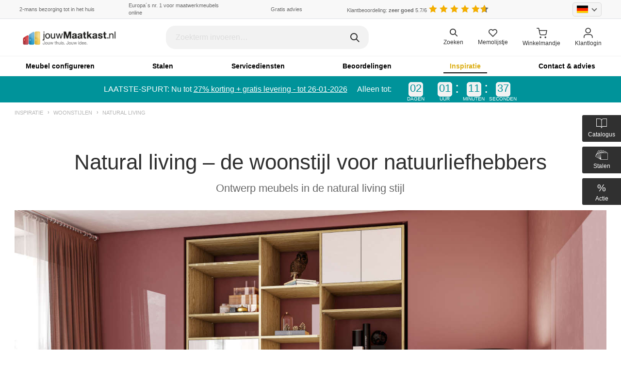

--- FILE ---
content_type: text/html; charset=UTF-8
request_url: https://www.jouwmaatkast.nl/woonstijlen/natural-living-woonstijl.php
body_size: 52423
content:
<!doctype html>
<html lang="nl">
<head>	<meta charset="utf-8">
		<meta name="viewport" content="width=device-width, initial-scale=1, minimum-scale=1, maximum-scale=1">
	<meta http-equiv="content-type" content="text/html;charset=utf8" />
	<title>Natural living woonstijl | jouwMaatkast.nl</title>
<meta http-equiv="content-language" content="nl" /><meta name="description" content="Op maat gemaakte meubels van hout voor natuurliefhebbers: met onze onlineconfigurator ontwerp je meubels met een natural living design." />
		<script>(function (w, d, s, l, i) {
				w[l] = w[l] || [];
				w[l].push({
					'gtm.start': new Date().getTime(), event: 'gtm.js'
				});
				var f = d.getElementsByTagName(s)[0],
						j = d.createElement(s), dl = l != 'dataLayer' ? '&l=' + l : '';
				j.async = true;
				j.src = 'https://www.googletagmanager.com/gtm.js?id=' + i + dl;
				f.parentNode.insertBefore(j, f);
			})(window, document, 'script', 'dataLayer', 'GTM-WD9M26T');
		</script>
			<link title="jouwMaatkast" href="/media/favicon.ico" rel="shortcut icon" />
	<link href="/version_2020_assets/css/styles-full.css" rel="stylesheet" onload="this.rel='stylesheet'">
	
		
	<script type="text/javascript">
		window.app = {
			config: {
				merkzettel : {
					url : '/kundenlogin/ajax/host.php',
					loggedIn : 'false'
				},
				contact: {
					url: '/ajax/index.php'
				}
			},
			data: []
		};
	</script>
	<script>
		/*! jQuery v3.5.1 | (c) JS Foundation and other contributors | jquery.org/license */
		!function(e,t){"use strict";"object"==typeof module&&"object"==typeof module.exports?module.exports=e.document?t(e,!0):function(e){if(!e.document)throw new Error("jQuery requires a window with a document");return t(e)}:t(e)}("undefined"!=typeof window?window:this,function(C,e){"use strict";var t=[],r=Object.getPrototypeOf,s=t.slice,g=t.flat?function(e){return t.flat.call(e)}:function(e){return t.concat.apply([],e)},u=t.push,i=t.indexOf,n={},o=n.toString,v=n.hasOwnProperty,a=v.toString,l=a.call(Object),y={},m=function(e){return"function"==typeof e&&"number"!=typeof e.nodeType},x=function(e){return null!=e&&e===e.window},E=C.document,c={type:!0,src:!0,nonce:!0,noModule:!0};function b(e,t,n){var r,i,o=(n=n||E).createElement("script");if(o.text=e,t)for(r in c)(i=t[r]||t.getAttribute&&t.getAttribute(r))&&o.setAttribute(r,i);n.head.appendChild(o).parentNode.removeChild(o)}function w(e){return null==e?e+"":"object"==typeof e||"function"==typeof e?n[o.call(e)]||"object":typeof e}var f="3.5.1",S=function(e,t){return new S.fn.init(e,t)};function p(e){var t=!!e&&"length"in e&&e.length,n=w(e);return!m(e)&&!x(e)&&("array"===n||0===t||"number"==typeof t&&0<t&&t-1 in e)}S.fn=S.prototype={jquery:f,constructor:S,length:0,toArray:function(){return s.call(this)},get:function(e){return null==e?s.call(this):e<0?this[e+this.length]:this[e]},pushStack:function(e){var t=S.merge(this.constructor(),e);return t.prevObject=this,t},each:function(e){return S.each(this,e)},map:function(n){return this.pushStack(S.map(this,function(e,t){return n.call(e,t,e)}))},slice:function(){return this.pushStack(s.apply(this,arguments))},first:function(){return this.eq(0)},last:function(){return this.eq(-1)},even:function(){return this.pushStack(S.grep(this,function(e,t){return(t+1)%2}))},odd:function(){return this.pushStack(S.grep(this,function(e,t){return t%2}))},eq:function(e){var t=this.length,n=+e+(e<0?t:0);return this.pushStack(0<=n&&n<t?[this[n]]:[])},end:function(){return this.prevObject||this.constructor()},push:u,sort:t.sort,splice:t.splice},S.extend=S.fn.extend=function(){var e,t,n,r,i,o,a=arguments[0]||{},s=1,u=arguments.length,l=!1;for("boolean"==typeof a&&(l=a,a=arguments[s]||{},s++),"object"==typeof a||m(a)||(a={}),s===u&&(a=this,s--);s<u;s++)if(null!=(e=arguments[s]))for(t in e)r=e[t],"__proto__"!==t&&a!==r&&(l&&r&&(S.isPlainObject(r)||(i=Array.isArray(r)))?(n=a[t],o=i&&!Array.isArray(n)?[]:i||S.isPlainObject(n)?n:{},i=!1,a[t]=S.extend(l,o,r)):void 0!==r&&(a[t]=r));return a},S.extend({expando:"jQuery"+(f+Math.random()).replace(/\D/g,""),isReady:!0,error:function(e){throw new Error(e)},noop:function(){},isPlainObject:function(e){var t,n;return!(!e||"[object Object]"!==o.call(e))&&(!(t=r(e))||"function"==typeof(n=v.call(t,"constructor")&&t.constructor)&&a.call(n)===l)},isEmptyObject:function(e){var t;for(t in e)return!1;return!0},globalEval:function(e,t,n){b(e,{nonce:t&&t.nonce},n)},each:function(e,t){var n,r=0;if(p(e)){for(n=e.length;r<n;r++)if(!1===t.call(e[r],r,e[r]))break}else for(r in e)if(!1===t.call(e[r],r,e[r]))break;return e},makeArray:function(e,t){var n=t||[];return null!=e&&(p(Object(e))?S.merge(n,"string"==typeof e?[e]:e):u.call(n,e)),n},inArray:function(e,t,n){return null==t?-1:i.call(t,e,n)},merge:function(e,t){for(var n=+t.length,r=0,i=e.length;r<n;r++)e[i++]=t[r];return e.length=i,e},grep:function(e,t,n){for(var r=[],i=0,o=e.length,a=!n;i<o;i++)!t(e[i],i)!==a&&r.push(e[i]);return r},map:function(e,t,n){var r,i,o=0,a=[];if(p(e))for(r=e.length;o<r;o++)null!=(i=t(e[o],o,n))&&a.push(i);else for(o in e)null!=(i=t(e[o],o,n))&&a.push(i);return g(a)},guid:1,support:y}),"function"==typeof Symbol&&(S.fn[Symbol.iterator]=t[Symbol.iterator]),S.each("Boolean Number String Function Array Date RegExp Object Error Symbol".split(" "),function(e,t){n["[object "+t+"]"]=t.toLowerCase()});var d=function(n){var e,d,b,o,i,h,f,g,w,u,l,T,C,a,E,v,s,c,y,S="sizzle"+1*new Date,p=n.document,k=0,r=0,m=ue(),x=ue(),A=ue(),N=ue(),D=function(e,t){return e===t&&(l=!0),0},j={}.hasOwnProperty,t=[],q=t.pop,L=t.push,H=t.push,O=t.slice,P=function(e,t){for(var n=0,r=e.length;n<r;n++)if(e[n]===t)return n;return-1},R="checked|selected|async|autofocus|autoplay|controls|defer|disabled|hidden|ismap|loop|multiple|open|readonly|required|scoped",M="[\\x20\\t\\r\\n\\f]",I="(?:\\\\[\\da-fA-F]{1,6}"+M+"?|\\\\[^\\r\\n\\f]|[\\w-]|[^\0-\\x7f])+",W="\\["+M+"*("+I+")(?:"+M+"*([*^$|!~]?=)"+M+"*(?:'((?:\\\\.|[^\\\\'])*)'|\"((?:\\\\.|[^\\\\\"])*)\"|("+I+"))|)"+M+"*\\]",F=":("+I+")(?:\\((('((?:\\\\.|[^\\\\'])*)'|\"((?:\\\\.|[^\\\\\"])*)\")|((?:\\\\.|[^\\\\()[\\]]|"+W+")*)|.*)\\)|)",B=new RegExp(M+"+","g"),$=new RegExp("^"+M+"+|((?:^|[^\\\\])(?:\\\\.)*)"+M+"+$","g"),_=new RegExp("^"+M+"*,"+M+"*"),z=new RegExp("^"+M+"*([>+~]|"+M+")"+M+"*"),U=new RegExp(M+"|>"),X=new RegExp(F),V=new RegExp("^"+I+"$"),G={ID:new RegExp("^#("+I+")"),CLASS:new RegExp("^\\.("+I+")"),TAG:new RegExp("^("+I+"|[*])"),ATTR:new RegExp("^"+W),PSEUDO:new RegExp("^"+F),CHILD:new RegExp("^:(only|first|last|nth|nth-last)-(child|of-type)(?:\\("+M+"*(even|odd|(([+-]|)(\\d*)n|)"+M+"*(?:([+-]|)"+M+"*(\\d+)|))"+M+"*\\)|)","i"),bool:new RegExp("^(?:"+R+")$","i"),needsContext:new RegExp("^"+M+"*[>+~]|:(even|odd|eq|gt|lt|nth|first|last)(?:\\("+M+"*((?:-\\d)?\\d*)"+M+"*\\)|)(?=[^-]|$)","i")},Y=/HTML$/i,Q=/^(?:input|select|textarea|button)$/i,J=/^h\d$/i,K=/^[^{]+\{\s*\[native \w/,Z=/^(?:#([\w-]+)|(\w+)|\.([\w-]+))$/,ee=/[+~]/,te=new RegExp("\\\\[\\da-fA-F]{1,6}"+M+"?|\\\\([^\\r\\n\\f])","g"),ne=function(e,t){var n="0x"+e.slice(1)-65536;return t||(n<0?String.fromCharCode(n+65536):String.fromCharCode(n>>10|55296,1023&n|56320))},re=/([\0-\x1f\x7f]|^-?\d)|^-$|[^\0-\x1f\x7f-\uFFFF\w-]/g,ie=function(e,t){return t?"\0"===e?"\ufffd":e.slice(0,-1)+"\\"+e.charCodeAt(e.length-1).toString(16)+" ":"\\"+e},oe=function(){T()},ae=be(function(e){return!0===e.disabled&&"fieldset"===e.nodeName.toLowerCase()},{dir:"parentNode",next:"legend"});try{H.apply(t=O.call(p.childNodes),p.childNodes),t[p.childNodes.length].nodeType}catch(e){H={apply:t.length?function(e,t){L.apply(e,O.call(t))}:function(e,t){var n=e.length,r=0;while(e[n++]=t[r++]);e.length=n-1}}}function se(t,e,n,r){var i,o,a,s,u,l,c,f=e&&e.ownerDocument,p=e?e.nodeType:9;if(n=n||[],"string"!=typeof t||!t||1!==p&&9!==p&&11!==p)return n;if(!r&&(T(e),e=e||C,E)){if(11!==p&&(u=Z.exec(t)))if(i=u[1]){if(9===p){if(!(a=e.getElementById(i)))return n;if(a.id===i)return n.push(a),n}else if(f&&(a=f.getElementById(i))&&y(e,a)&&a.id===i)return n.push(a),n}else{if(u[2])return H.apply(n,e.getElementsByTagName(t)),n;if((i=u[3])&&d.getElementsByClassName&&e.getElementsByClassName)return H.apply(n,e.getElementsByClassName(i)),n}if(d.qsa&&!N[t+" "]&&(!v||!v.test(t))&&(1!==p||"object"!==e.nodeName.toLowerCase())){if(c=t,f=e,1===p&&(U.test(t)||z.test(t))){(f=ee.test(t)&&ye(e.parentNode)||e)===e&&d.scope||((s=e.getAttribute("id"))?s=s.replace(re,ie):e.setAttribute("id",s=S)),o=(l=h(t)).length;while(o--)l[o]=(s?"#"+s:":scope")+" "+xe(l[o]);c=l.join(",")}try{return H.apply(n,f.querySelectorAll(c)),n}catch(e){N(t,!0)}finally{s===S&&e.removeAttribute("id")}}}return g(t.replace($,"$1"),e,n,r)}function ue(){var r=[];return function e(t,n){return r.push(t+" ")>b.cacheLength&&delete e[r.shift()],e[t+" "]=n}}function le(e){return e[S]=!0,e}function ce(e){var t=C.createElement("fieldset");try{return!!e(t)}catch(e){return!1}finally{t.parentNode&&t.parentNode.removeChild(t),t=null}}function fe(e,t){var n=e.split("|"),r=n.length;while(r--)b.attrHandle[n[r]]=t}function pe(e,t){var n=t&&e,r=n&&1===e.nodeType&&1===t.nodeType&&e.sourceIndex-t.sourceIndex;if(r)return r;if(n)while(n=n.nextSibling)if(n===t)return-1;return e?1:-1}function de(t){return function(e){return"input"===e.nodeName.toLowerCase()&&e.type===t}}function he(n){return function(e){var t=e.nodeName.toLowerCase();return("input"===t||"button"===t)&&e.type===n}}function ge(t){return function(e){return"form"in e?e.parentNode&&!1===e.disabled?"label"in e?"label"in e.parentNode?e.parentNode.disabled===t:e.disabled===t:e.isDisabled===t||e.isDisabled!==!t&&ae(e)===t:e.disabled===t:"label"in e&&e.disabled===t}}function ve(a){return le(function(o){return o=+o,le(function(e,t){var n,r=a([],e.length,o),i=r.length;while(i--)e[n=r[i]]&&(e[n]=!(t[n]=e[n]))})})}function ye(e){return e&&"undefined"!=typeof e.getElementsByTagName&&e}for(e in d=se.support={},i=se.isXML=function(e){var t=e.namespaceURI,n=(e.ownerDocument||e).documentElement;return!Y.test(t||n&&n.nodeName||"HTML")},T=se.setDocument=function(e){var t,n,r=e?e.ownerDocument||e:p;return r!=C&&9===r.nodeType&&r.documentElement&&(a=(C=r).documentElement,E=!i(C),p!=C&&(n=C.defaultView)&&n.top!==n&&(n.addEventListener?n.addEventListener("unload",oe,!1):n.attachEvent&&n.attachEvent("onunload",oe)),d.scope=ce(function(e){return a.appendChild(e).appendChild(C.createElement("div")),"undefined"!=typeof e.querySelectorAll&&!e.querySelectorAll(":scope fieldset div").length}),d.attributes=ce(function(e){return e.className="i",!e.getAttribute("className")}),d.getElementsByTagName=ce(function(e){return e.appendChild(C.createComment("")),!e.getElementsByTagName("*").length}),d.getElementsByClassName=K.test(C.getElementsByClassName),d.getById=ce(function(e){return a.appendChild(e).id=S,!C.getElementsByName||!C.getElementsByName(S).length}),d.getById?(b.filter.ID=function(e){var t=e.replace(te,ne);return function(e){return e.getAttribute("id")===t}},b.find.ID=function(e,t){if("undefined"!=typeof t.getElementById&&E){var n=t.getElementById(e);return n?[n]:[]}}):(b.filter.ID=function(e){var n=e.replace(te,ne);return function(e){var t="undefined"!=typeof e.getAttributeNode&&e.getAttributeNode("id");return t&&t.value===n}},b.find.ID=function(e,t){if("undefined"!=typeof t.getElementById&&E){var n,r,i,o=t.getElementById(e);if(o){if((n=o.getAttributeNode("id"))&&n.value===e)return[o];i=t.getElementsByName(e),r=0;while(o=i[r++])if((n=o.getAttributeNode("id"))&&n.value===e)return[o]}return[]}}),b.find.TAG=d.getElementsByTagName?function(e,t){return"undefined"!=typeof t.getElementsByTagName?t.getElementsByTagName(e):d.qsa?t.querySelectorAll(e):void 0}:function(e,t){var n,r=[],i=0,o=t.getElementsByTagName(e);if("*"===e){while(n=o[i++])1===n.nodeType&&r.push(n);return r}return o},b.find.CLASS=d.getElementsByClassName&&function(e,t){if("undefined"!=typeof t.getElementsByClassName&&E)return t.getElementsByClassName(e)},s=[],v=[],(d.qsa=K.test(C.querySelectorAll))&&(ce(function(e){var t;a.appendChild(e).innerHTML="<a id='"+S+"'></a><select id='"+S+"-\r\\' msallowcapture=''><option selected=''></option></select>",e.querySelectorAll("[msallowcapture^='']").length&&v.push("[*^$]="+M+"*(?:''|\"\")"),e.querySelectorAll("[selected]").length||v.push("\\["+M+"*(?:value|"+R+")"),e.querySelectorAll("[id~="+S+"-]").length||v.push("~="),(t=C.createElement("input")).setAttribute("name",""),e.appendChild(t),e.querySelectorAll("[name='']").length||v.push("\\["+M+"*name"+M+"*="+M+"*(?:''|\"\")"),e.querySelectorAll(":checked").length||v.push(":checked"),e.querySelectorAll("a#"+S+"+*").length||v.push(".#.+[+~]"),e.querySelectorAll("\\\f"),v.push("[\\r\\n\\f]")}),ce(function(e){e.innerHTML="<a href='' disabled='disabled'></a><select disabled='disabled'><option/></select>";var t=C.createElement("input");t.setAttribute("type","hidden"),e.appendChild(t).setAttribute("name","D"),e.querySelectorAll("[name=d]").length&&v.push("name"+M+"*[*^$|!~]?="),2!==e.querySelectorAll(":enabled").length&&v.push(":enabled",":disabled"),a.appendChild(e).disabled=!0,2!==e.querySelectorAll(":disabled").length&&v.push(":enabled",":disabled"),e.querySelectorAll("*,:x"),v.push(",.*:")})),(d.matchesSelector=K.test(c=a.matches||a.webkitMatchesSelector||a.mozMatchesSelector||a.oMatchesSelector||a.msMatchesSelector))&&ce(function(e){d.disconnectedMatch=c.call(e,"*"),c.call(e,"[s!='']:x"),s.push("!=",F)}),v=v.length&&new RegExp(v.join("|")),s=s.length&&new RegExp(s.join("|")),t=K.test(a.compareDocumentPosition),y=t||K.test(a.contains)?function(e,t){var n=9===e.nodeType?e.documentElement:e,r=t&&t.parentNode;return e===r||!(!r||1!==r.nodeType||!(n.contains?n.contains(r):e.compareDocumentPosition&&16&e.compareDocumentPosition(r)))}:function(e,t){if(t)while(t=t.parentNode)if(t===e)return!0;return!1},D=t?function(e,t){if(e===t)return l=!0,0;var n=!e.compareDocumentPosition-!t.compareDocumentPosition;return n||(1&(n=(e.ownerDocument||e)==(t.ownerDocument||t)?e.compareDocumentPosition(t):1)||!d.sortDetached&&t.compareDocumentPosition(e)===n?e==C||e.ownerDocument==p&&y(p,e)?-1:t==C||t.ownerDocument==p&&y(p,t)?1:u?P(u,e)-P(u,t):0:4&n?-1:1)}:function(e,t){if(e===t)return l=!0,0;var n,r=0,i=e.parentNode,o=t.parentNode,a=[e],s=[t];if(!i||!o)return e==C?-1:t==C?1:i?-1:o?1:u?P(u,e)-P(u,t):0;if(i===o)return pe(e,t);n=e;while(n=n.parentNode)a.unshift(n);n=t;while(n=n.parentNode)s.unshift(n);while(a[r]===s[r])r++;return r?pe(a[r],s[r]):a[r]==p?-1:s[r]==p?1:0}),C},se.matches=function(e,t){return se(e,null,null,t)},se.matchesSelector=function(e,t){if(T(e),d.matchesSelector&&E&&!N[t+" "]&&(!s||!s.test(t))&&(!v||!v.test(t)))try{var n=c.call(e,t);if(n||d.disconnectedMatch||e.document&&11!==e.document.nodeType)return n}catch(e){N(t,!0)}return 0<se(t,C,null,[e]).length},se.contains=function(e,t){return(e.ownerDocument||e)!=C&&T(e),y(e,t)},se.attr=function(e,t){(e.ownerDocument||e)!=C&&T(e);var n=b.attrHandle[t.toLowerCase()],r=n&&j.call(b.attrHandle,t.toLowerCase())?n(e,t,!E):void 0;return void 0!==r?r:d.attributes||!E?e.getAttribute(t):(r=e.getAttributeNode(t))&&r.specified?r.value:null},se.escape=function(e){return(e+"").replace(re,ie)},se.error=function(e){throw new Error("Syntax error, unrecognized expression: "+e)},se.uniqueSort=function(e){var t,n=[],r=0,i=0;if(l=!d.detectDuplicates,u=!d.sortStable&&e.slice(0),e.sort(D),l){while(t=e[i++])t===e[i]&&(r=n.push(i));while(r--)e.splice(n[r],1)}return u=null,e},o=se.getText=function(e){var t,n="",r=0,i=e.nodeType;if(i){if(1===i||9===i||11===i){if("string"==typeof e.textContent)return e.textContent;for(e=e.firstChild;e;e=e.nextSibling)n+=o(e)}else if(3===i||4===i)return e.nodeValue}else while(t=e[r++])n+=o(t);return n},(b=se.selectors={cacheLength:50,createPseudo:le,match:G,attrHandle:{},find:{},relative:{">":{dir:"parentNode",first:!0}," ":{dir:"parentNode"},"+":{dir:"previousSibling",first:!0},"~":{dir:"previousSibling"}},preFilter:{ATTR:function(e){return e[1]=e[1].replace(te,ne),e[3]=(e[3]||e[4]||e[5]||"").replace(te,ne),"~="===e[2]&&(e[3]=" "+e[3]+" "),e.slice(0,4)},CHILD:function(e){return e[1]=e[1].toLowerCase(),"nth"===e[1].slice(0,3)?(e[3]||se.error(e[0]),e[4]=+(e[4]?e[5]+(e[6]||1):2*("even"===e[3]||"odd"===e[3])),e[5]=+(e[7]+e[8]||"odd"===e[3])):e[3]&&se.error(e[0]),e},PSEUDO:function(e){var t,n=!e[6]&&e[2];return G.CHILD.test(e[0])?null:(e[3]?e[2]=e[4]||e[5]||"":n&&X.test(n)&&(t=h(n,!0))&&(t=n.indexOf(")",n.length-t)-n.length)&&(e[0]=e[0].slice(0,t),e[2]=n.slice(0,t)),e.slice(0,3))}},filter:{TAG:function(e){var t=e.replace(te,ne).toLowerCase();return"*"===e?function(){return!0}:function(e){return e.nodeName&&e.nodeName.toLowerCase()===t}},CLASS:function(e){var t=m[e+" "];return t||(t=new RegExp("(^|"+M+")"+e+"("+M+"|$)"))&&m(e,function(e){return t.test("string"==typeof e.className&&e.className||"undefined"!=typeof e.getAttribute&&e.getAttribute("class")||"")})},ATTR:function(n,r,i){return function(e){var t=se.attr(e,n);return null==t?"!="===r:!r||(t+="","="===r?t===i:"!="===r?t!==i:"^="===r?i&&0===t.indexOf(i):"*="===r?i&&-1<t.indexOf(i):"$="===r?i&&t.slice(-i.length)===i:"~="===r?-1<(" "+t.replace(B," ")+" ").indexOf(i):"|="===r&&(t===i||t.slice(0,i.length+1)===i+"-"))}},CHILD:function(h,e,t,g,v){var y="nth"!==h.slice(0,3),m="last"!==h.slice(-4),x="of-type"===e;return 1===g&&0===v?function(e){return!!e.parentNode}:function(e,t,n){var r,i,o,a,s,u,l=y!==m?"nextSibling":"previousSibling",c=e.parentNode,f=x&&e.nodeName.toLowerCase(),p=!n&&!x,d=!1;if(c){if(y){while(l){a=e;while(a=a[l])if(x?a.nodeName.toLowerCase()===f:1===a.nodeType)return!1;u=l="only"===h&&!u&&"nextSibling"}return!0}if(u=[m?c.firstChild:c.lastChild],m&&p){d=(s=(r=(i=(o=(a=c)[S]||(a[S]={}))[a.uniqueID]||(o[a.uniqueID]={}))[h]||[])[0]===k&&r[1])&&r[2],a=s&&c.childNodes[s];while(a=++s&&a&&a[l]||(d=s=0)||u.pop())if(1===a.nodeType&&++d&&a===e){i[h]=[k,s,d];break}}else if(p&&(d=s=(r=(i=(o=(a=e)[S]||(a[S]={}))[a.uniqueID]||(o[a.uniqueID]={}))[h]||[])[0]===k&&r[1]),!1===d)while(a=++s&&a&&a[l]||(d=s=0)||u.pop())if((x?a.nodeName.toLowerCase()===f:1===a.nodeType)&&++d&&(p&&((i=(o=a[S]||(a[S]={}))[a.uniqueID]||(o[a.uniqueID]={}))[h]=[k,d]),a===e))break;return(d-=v)===g||d%g==0&&0<=d/g}}},PSEUDO:function(e,o){var t,a=b.pseudos[e]||b.setFilters[e.toLowerCase()]||se.error("unsupported pseudo: "+e);return a[S]?a(o):1<a.length?(t=[e,e,"",o],b.setFilters.hasOwnProperty(e.toLowerCase())?le(function(e,t){var n,r=a(e,o),i=r.length;while(i--)e[n=P(e,r[i])]=!(t[n]=r[i])}):function(e){return a(e,0,t)}):a}},pseudos:{not:le(function(e){var r=[],i=[],s=f(e.replace($,"$1"));return s[S]?le(function(e,t,n,r){var i,o=s(e,null,r,[]),a=e.length;while(a--)(i=o[a])&&(e[a]=!(t[a]=i))}):function(e,t,n){return r[0]=e,s(r,null,n,i),r[0]=null,!i.pop()}}),has:le(function(t){return function(e){return 0<se(t,e).length}}),contains:le(function(t){return t=t.replace(te,ne),function(e){return-1<(e.textContent||o(e)).indexOf(t)}}),lang:le(function(n){return V.test(n||"")||se.error("unsupported lang: "+n),n=n.replace(te,ne).toLowerCase(),function(e){var t;do{if(t=E?e.lang:e.getAttribute("xml:lang")||e.getAttribute("lang"))return(t=t.toLowerCase())===n||0===t.indexOf(n+"-")}while((e=e.parentNode)&&1===e.nodeType);return!1}}),target:function(e){var t=n.location&&n.location.hash;return t&&t.slice(1)===e.id},root:function(e){return e===a},focus:function(e){return e===C.activeElement&&(!C.hasFocus||C.hasFocus())&&!!(e.type||e.href||~e.tabIndex)},enabled:ge(!1),disabled:ge(!0),checked:function(e){var t=e.nodeName.toLowerCase();return"input"===t&&!!e.checked||"option"===t&&!!e.selected},selected:function(e){return e.parentNode&&e.parentNode.selectedIndex,!0===e.selected},empty:function(e){for(e=e.firstChild;e;e=e.nextSibling)if(e.nodeType<6)return!1;return!0},parent:function(e){return!b.pseudos.empty(e)},header:function(e){return J.test(e.nodeName)},input:function(e){return Q.test(e.nodeName)},button:function(e){var t=e.nodeName.toLowerCase();return"input"===t&&"button"===e.type||"button"===t},text:function(e){var t;return"input"===e.nodeName.toLowerCase()&&"text"===e.type&&(null==(t=e.getAttribute("type"))||"text"===t.toLowerCase())},first:ve(function(){return[0]}),last:ve(function(e,t){return[t-1]}),eq:ve(function(e,t,n){return[n<0?n+t:n]}),even:ve(function(e,t){for(var n=0;n<t;n+=2)e.push(n);return e}),odd:ve(function(e,t){for(var n=1;n<t;n+=2)e.push(n);return e}),lt:ve(function(e,t,n){for(var r=n<0?n+t:t<n?t:n;0<=--r;)e.push(r);return e}),gt:ve(function(e,t,n){for(var r=n<0?n+t:n;++r<t;)e.push(r);return e})}}).pseudos.nth=b.pseudos.eq,{radio:!0,checkbox:!0,file:!0,password:!0,image:!0})b.pseudos[e]=de(e);for(e in{submit:!0,reset:!0})b.pseudos[e]=he(e);function me(){}function xe(e){for(var t=0,n=e.length,r="";t<n;t++)r+=e[t].value;return r}function be(s,e,t){var u=e.dir,l=e.next,c=l||u,f=t&&"parentNode"===c,p=r++;return e.first?function(e,t,n){while(e=e[u])if(1===e.nodeType||f)return s(e,t,n);return!1}:function(e,t,n){var r,i,o,a=[k,p];if(n){while(e=e[u])if((1===e.nodeType||f)&&s(e,t,n))return!0}else while(e=e[u])if(1===e.nodeType||f)if(i=(o=e[S]||(e[S]={}))[e.uniqueID]||(o[e.uniqueID]={}),l&&l===e.nodeName.toLowerCase())e=e[u]||e;else{if((r=i[c])&&r[0]===k&&r[1]===p)return a[2]=r[2];if((i[c]=a)[2]=s(e,t,n))return!0}return!1}}function we(i){return 1<i.length?function(e,t,n){var r=i.length;while(r--)if(!i[r](e,t,n))return!1;return!0}:i[0]}function Te(e,t,n,r,i){for(var o,a=[],s=0,u=e.length,l=null!=t;s<u;s++)(o=e[s])&&(n&&!n(o,r,i)||(a.push(o),l&&t.push(s)));return a}function Ce(d,h,g,v,y,e){return v&&!v[S]&&(v=Ce(v)),y&&!y[S]&&(y=Ce(y,e)),le(function(e,t,n,r){var i,o,a,s=[],u=[],l=t.length,c=e||function(e,t,n){for(var r=0,i=t.length;r<i;r++)se(e,t[r],n);return n}(h||"*",n.nodeType?[n]:n,[]),f=!d||!e&&h?c:Te(c,s,d,n,r),p=g?y||(e?d:l||v)?[]:t:f;if(g&&g(f,p,n,r),v){i=Te(p,u),v(i,[],n,r),o=i.length;while(o--)(a=i[o])&&(p[u[o]]=!(f[u[o]]=a))}if(e){if(y||d){if(y){i=[],o=p.length;while(o--)(a=p[o])&&i.push(f[o]=a);y(null,p=[],i,r)}o=p.length;while(o--)(a=p[o])&&-1<(i=y?P(e,a):s[o])&&(e[i]=!(t[i]=a))}}else p=Te(p===t?p.splice(l,p.length):p),y?y(null,t,p,r):H.apply(t,p)})}function Ee(e){for(var i,t,n,r=e.length,o=b.relative[e[0].type],a=o||b.relative[" "],s=o?1:0,u=be(function(e){return e===i},a,!0),l=be(function(e){return-1<P(i,e)},a,!0),c=[function(e,t,n){var r=!o&&(n||t!==w)||((i=t).nodeType?u(e,t,n):l(e,t,n));return i=null,r}];s<r;s++)if(t=b.relative[e[s].type])c=[be(we(c),t)];else{if((t=b.filter[e[s].type].apply(null,e[s].matches))[S]){for(n=++s;n<r;n++)if(b.relative[e[n].type])break;return Ce(1<s&&we(c),1<s&&xe(e.slice(0,s-1).concat({value:" "===e[s-2].type?"*":""})).replace($,"$1"),t,s<n&&Ee(e.slice(s,n)),n<r&&Ee(e=e.slice(n)),n<r&&xe(e))}c.push(t)}return we(c)}return me.prototype=b.filters=b.pseudos,b.setFilters=new me,h=se.tokenize=function(e,t){var n,r,i,o,a,s,u,l=x[e+" "];if(l)return t?0:l.slice(0);a=e,s=[],u=b.preFilter;while(a){for(o in n&&!(r=_.exec(a))||(r&&(a=a.slice(r[0].length)||a),s.push(i=[])),n=!1,(r=z.exec(a))&&(n=r.shift(),i.push({value:n,type:r[0].replace($," ")}),a=a.slice(n.length)),b.filter)!(r=G[o].exec(a))||u[o]&&!(r=u[o](r))||(n=r.shift(),i.push({value:n,type:o,matches:r}),a=a.slice(n.length));if(!n)break}return t?a.length:a?se.error(e):x(e,s).slice(0)},f=se.compile=function(e,t){var n,v,y,m,x,r,i=[],o=[],a=A[e+" "];if(!a){t||(t=h(e)),n=t.length;while(n--)(a=Ee(t[n]))[S]?i.push(a):o.push(a);(a=A(e,(v=o,m=0<(y=i).length,x=0<v.length,r=function(e,t,n,r,i){var o,a,s,u=0,l="0",c=e&&[],f=[],p=w,d=e||x&&b.find.TAG("*",i),h=k+=null==p?1:Math.random()||.1,g=d.length;for(i&&(w=t==C||t||i);l!==g&&null!=(o=d[l]);l++){if(x&&o){a=0,t||o.ownerDocument==C||(T(o),n=!E);while(s=v[a++])if(s(o,t||C,n)){r.push(o);break}i&&(k=h)}m&&((o=!s&&o)&&u--,e&&c.push(o))}if(u+=l,m&&l!==u){a=0;while(s=y[a++])s(c,f,t,n);if(e){if(0<u)while(l--)c[l]||f[l]||(f[l]=q.call(r));f=Te(f)}H.apply(r,f),i&&!e&&0<f.length&&1<u+y.length&&se.uniqueSort(r)}return i&&(k=h,w=p),c},m?le(r):r))).selector=e}return a},g=se.select=function(e,t,n,r){var i,o,a,s,u,l="function"==typeof e&&e,c=!r&&h(e=l.selector||e);if(n=n||[],1===c.length){if(2<(o=c[0]=c[0].slice(0)).length&&"ID"===(a=o[0]).type&&9===t.nodeType&&E&&b.relative[o[1].type]){if(!(t=(b.find.ID(a.matches[0].replace(te,ne),t)||[])[0]))return n;l&&(t=t.parentNode),e=e.slice(o.shift().value.length)}i=G.needsContext.test(e)?0:o.length;while(i--){if(a=o[i],b.relative[s=a.type])break;if((u=b.find[s])&&(r=u(a.matches[0].replace(te,ne),ee.test(o[0].type)&&ye(t.parentNode)||t))){if(o.splice(i,1),!(e=r.length&&xe(o)))return H.apply(n,r),n;break}}}return(l||f(e,c))(r,t,!E,n,!t||ee.test(e)&&ye(t.parentNode)||t),n},d.sortStable=S.split("").sort(D).join("")===S,d.detectDuplicates=!!l,T(),d.sortDetached=ce(function(e){return 1&e.compareDocumentPosition(C.createElement("fieldset"))}),ce(function(e){return e.innerHTML="<a href='#'></a>","#"===e.firstChild.getAttribute("href")})||fe("type|href|height|width",function(e,t,n){if(!n)return e.getAttribute(t,"type"===t.toLowerCase()?1:2)}),d.attributes&&ce(function(e){return e.innerHTML="<input/>",e.firstChild.setAttribute("value",""),""===e.firstChild.getAttribute("value")})||fe("value",function(e,t,n){if(!n&&"input"===e.nodeName.toLowerCase())return e.defaultValue}),ce(function(e){return null==e.getAttribute("disabled")})||fe(R,function(e,t,n){var r;if(!n)return!0===e[t]?t.toLowerCase():(r=e.getAttributeNode(t))&&r.specified?r.value:null}),se}(C);S.find=d,S.expr=d.selectors,S.expr[":"]=S.expr.pseudos,S.uniqueSort=S.unique=d.uniqueSort,S.text=d.getText,S.isXMLDoc=d.isXML,S.contains=d.contains,S.escapeSelector=d.escape;var h=function(e,t,n){var r=[],i=void 0!==n;while((e=e[t])&&9!==e.nodeType)if(1===e.nodeType){if(i&&S(e).is(n))break;r.push(e)}return r},T=function(e,t){for(var n=[];e;e=e.nextSibling)1===e.nodeType&&e!==t&&n.push(e);return n},k=S.expr.match.needsContext;function A(e,t){return e.nodeName&&e.nodeName.toLowerCase()===t.toLowerCase()}var N=/^<([a-z][^\/\0>:\x20\t\r\n\f]*)[\x20\t\r\n\f]*\/?>(?:<\/\1>|)$/i;function D(e,n,r){return m(n)?S.grep(e,function(e,t){return!!n.call(e,t,e)!==r}):n.nodeType?S.grep(e,function(e){return e===n!==r}):"string"!=typeof n?S.grep(e,function(e){return-1<i.call(n,e)!==r}):S.filter(n,e,r)}S.filter=function(e,t,n){var r=t[0];return n&&(e=":not("+e+")"),1===t.length&&1===r.nodeType?S.find.matchesSelector(r,e)?[r]:[]:S.find.matches(e,S.grep(t,function(e){return 1===e.nodeType}))},S.fn.extend({find:function(e){var t,n,r=this.length,i=this;if("string"!=typeof e)return this.pushStack(S(e).filter(function(){for(t=0;t<r;t++)if(S.contains(i[t],this))return!0}));for(n=this.pushStack([]),t=0;t<r;t++)S.find(e,i[t],n);return 1<r?S.uniqueSort(n):n},filter:function(e){return this.pushStack(D(this,e||[],!1))},not:function(e){return this.pushStack(D(this,e||[],!0))},is:function(e){return!!D(this,"string"==typeof e&&k.test(e)?S(e):e||[],!1).length}});var j,q=/^(?:\s*(<[\w\W]+>)[^>]*|#([\w-]+))$/;(S.fn.init=function(e,t,n){var r,i;if(!e)return this;if(n=n||j,"string"==typeof e){if(!(r="<"===e[0]&&">"===e[e.length-1]&&3<=e.length?[null,e,null]:q.exec(e))||!r[1]&&t)return!t||t.jquery?(t||n).find(e):this.constructor(t).find(e);if(r[1]){if(t=t instanceof S?t[0]:t,S.merge(this,S.parseHTML(r[1],t&&t.nodeType?t.ownerDocument||t:E,!0)),N.test(r[1])&&S.isPlainObject(t))for(r in t)m(this[r])?this[r](t[r]):this.attr(r,t[r]);return this}return(i=E.getElementById(r[2]))&&(this[0]=i,this.length=1),this}return e.nodeType?(this[0]=e,this.length=1,this):m(e)?void 0!==n.ready?n.ready(e):e(S):S.makeArray(e,this)}).prototype=S.fn,j=S(E);var L=/^(?:parents|prev(?:Until|All))/,H={children:!0,contents:!0,next:!0,prev:!0};function O(e,t){while((e=e[t])&&1!==e.nodeType);return e}S.fn.extend({has:function(e){var t=S(e,this),n=t.length;return this.filter(function(){for(var e=0;e<n;e++)if(S.contains(this,t[e]))return!0})},closest:function(e,t){var n,r=0,i=this.length,o=[],a="string"!=typeof e&&S(e);if(!k.test(e))for(;r<i;r++)for(n=this[r];n&&n!==t;n=n.parentNode)if(n.nodeType<11&&(a?-1<a.index(n):1===n.nodeType&&S.find.matchesSelector(n,e))){o.push(n);break}return this.pushStack(1<o.length?S.uniqueSort(o):o)},index:function(e){return e?"string"==typeof e?i.call(S(e),this[0]):i.call(this,e.jquery?e[0]:e):this[0]&&this[0].parentNode?this.first().prevAll().length:-1},add:function(e,t){return this.pushStack(S.uniqueSort(S.merge(this.get(),S(e,t))))},addBack:function(e){return this.add(null==e?this.prevObject:this.prevObject.filter(e))}}),S.each({parent:function(e){var t=e.parentNode;return t&&11!==t.nodeType?t:null},parents:function(e){return h(e,"parentNode")},parentsUntil:function(e,t,n){return h(e,"parentNode",n)},next:function(e){return O(e,"nextSibling")},prev:function(e){return O(e,"previousSibling")},nextAll:function(e){return h(e,"nextSibling")},prevAll:function(e){return h(e,"previousSibling")},nextUntil:function(e,t,n){return h(e,"nextSibling",n)},prevUntil:function(e,t,n){return h(e,"previousSibling",n)},siblings:function(e){return T((e.parentNode||{}).firstChild,e)},children:function(e){return T(e.firstChild)},contents:function(e){return null!=e.contentDocument&&r(e.contentDocument)?e.contentDocument:(A(e,"template")&&(e=e.content||e),S.merge([],e.childNodes))}},function(r,i){S.fn[r]=function(e,t){var n=S.map(this,i,e);return"Until"!==r.slice(-5)&&(t=e),t&&"string"==typeof t&&(n=S.filter(t,n)),1<this.length&&(H[r]||S.uniqueSort(n),L.test(r)&&n.reverse()),this.pushStack(n)}});var P=/[^\x20\t\r\n\f]+/g;function R(e){return e}function M(e){throw e}function I(e,t,n,r){var i;try{e&&m(i=e.promise)?i.call(e).done(t).fail(n):e&&m(i=e.then)?i.call(e,t,n):t.apply(void 0,[e].slice(r))}catch(e){n.apply(void 0,[e])}}S.Callbacks=function(r){var e,n;r="string"==typeof r?(e=r,n={},S.each(e.match(P)||[],function(e,t){n[t]=!0}),n):S.extend({},r);var i,t,o,a,s=[],u=[],l=-1,c=function(){for(a=a||r.once,o=i=!0;u.length;l=-1){t=u.shift();while(++l<s.length)!1===s[l].apply(t[0],t[1])&&r.stopOnFalse&&(l=s.length,t=!1)}r.memory||(t=!1),i=!1,a&&(s=t?[]:"")},f={add:function(){return s&&(t&&!i&&(l=s.length-1,u.push(t)),function n(e){S.each(e,function(e,t){m(t)?r.unique&&f.has(t)||s.push(t):t&&t.length&&"string"!==w(t)&&n(t)})}(arguments),t&&!i&&c()),this},remove:function(){return S.each(arguments,function(e,t){var n;while(-1<(n=S.inArray(t,s,n)))s.splice(n,1),n<=l&&l--}),this},has:function(e){return e?-1<S.inArray(e,s):0<s.length},empty:function(){return s&&(s=[]),this},disable:function(){return a=u=[],s=t="",this},disabled:function(){return!s},lock:function(){return a=u=[],t||i||(s=t=""),this},locked:function(){return!!a},fireWith:function(e,t){return a||(t=[e,(t=t||[]).slice?t.slice():t],u.push(t),i||c()),this},fire:function(){return f.fireWith(this,arguments),this},fired:function(){return!!o}};return f},S.extend({Deferred:function(e){var o=[["notify","progress",S.Callbacks("memory"),S.Callbacks("memory"),2],["resolve","done",S.Callbacks("once memory"),S.Callbacks("once memory"),0,"resolved"],["reject","fail",S.Callbacks("once memory"),S.Callbacks("once memory"),1,"rejected"]],i="pending",a={state:function(){return i},always:function(){return s.done(arguments).fail(arguments),this},"catch":function(e){return a.then(null,e)},pipe:function(){var i=arguments;return S.Deferred(function(r){S.each(o,function(e,t){var n=m(i[t[4]])&&i[t[4]];s[t[1]](function(){var e=n&&n.apply(this,arguments);e&&m(e.promise)?e.promise().progress(r.notify).done(r.resolve).fail(r.reject):r[t[0]+"With"](this,n?[e]:arguments)})}),i=null}).promise()},then:function(t,n,r){var u=0;function l(i,o,a,s){return function(){var n=this,r=arguments,e=function(){var e,t;if(!(i<u)){if((e=a.apply(n,r))===o.promise())throw new TypeError("Thenable self-resolution");t=e&&("object"==typeof e||"function"==typeof e)&&e.then,m(t)?s?t.call(e,l(u,o,R,s),l(u,o,M,s)):(u++,t.call(e,l(u,o,R,s),l(u,o,M,s),l(u,o,R,o.notifyWith))):(a!==R&&(n=void 0,r=[e]),(s||o.resolveWith)(n,r))}},t=s?e:function(){try{e()}catch(e){S.Deferred.exceptionHook&&S.Deferred.exceptionHook(e,t.stackTrace),u<=i+1&&(a!==M&&(n=void 0,r=[e]),o.rejectWith(n,r))}};i?t():(S.Deferred.getStackHook&&(t.stackTrace=S.Deferred.getStackHook()),C.setTimeout(t))}}return S.Deferred(function(e){o[0][3].add(l(0,e,m(r)?r:R,e.notifyWith)),o[1][3].add(l(0,e,m(t)?t:R)),o[2][3].add(l(0,e,m(n)?n:M))}).promise()},promise:function(e){return null!=e?S.extend(e,a):a}},s={};return S.each(o,function(e,t){var n=t[2],r=t[5];a[t[1]]=n.add,r&&n.add(function(){i=r},o[3-e][2].disable,o[3-e][3].disable,o[0][2].lock,o[0][3].lock),n.add(t[3].fire),s[t[0]]=function(){return s[t[0]+"With"](this===s?void 0:this,arguments),this},s[t[0]+"With"]=n.fireWith}),a.promise(s),e&&e.call(s,s),s},when:function(e){var n=arguments.length,t=n,r=Array(t),i=s.call(arguments),o=S.Deferred(),a=function(t){return function(e){r[t]=this,i[t]=1<arguments.length?s.call(arguments):e,--n||o.resolveWith(r,i)}};if(n<=1&&(I(e,o.done(a(t)).resolve,o.reject,!n),"pending"===o.state()||m(i[t]&&i[t].then)))return o.then();while(t--)I(i[t],a(t),o.reject);return o.promise()}});var W=/^(Eval|Internal|Range|Reference|Syntax|Type|URI)Error$/;S.Deferred.exceptionHook=function(e,t){C.console&&C.console.warn&&e&&W.test(e.name)&&C.console.warn("jQuery.Deferred exception: "+e.message,e.stack,t)},S.readyException=function(e){C.setTimeout(function(){throw e})};var F=S.Deferred();function B(){E.removeEventListener("DOMContentLoaded",B),C.removeEventListener("load",B),S.ready()}S.fn.ready=function(e){return F.then(e)["catch"](function(e){S.readyException(e)}),this},S.extend({isReady:!1,readyWait:1,ready:function(e){(!0===e?--S.readyWait:S.isReady)||(S.isReady=!0)!==e&&0<--S.readyWait||F.resolveWith(E,[S])}}),S.ready.then=F.then,"complete"===E.readyState||"loading"!==E.readyState&&!E.documentElement.doScroll?C.setTimeout(S.ready):(E.addEventListener("DOMContentLoaded",B),C.addEventListener("load",B));var $=function(e,t,n,r,i,o,a){var s=0,u=e.length,l=null==n;if("object"===w(n))for(s in i=!0,n)$(e,t,s,n[s],!0,o,a);else if(void 0!==r&&(i=!0,m(r)||(a=!0),l&&(a?(t.call(e,r),t=null):(l=t,t=function(e,t,n){return l.call(S(e),n)})),t))for(;s<u;s++)t(e[s],n,a?r:r.call(e[s],s,t(e[s],n)));return i?e:l?t.call(e):u?t(e[0],n):o},_=/^-ms-/,z=/-([a-z])/g;function U(e,t){return t.toUpperCase()}function X(e){return e.replace(_,"ms-").replace(z,U)}var V=function(e){return 1===e.nodeType||9===e.nodeType||!+e.nodeType};function G(){this.expando=S.expando+G.uid++}G.uid=1,G.prototype={cache:function(e){var t=e[this.expando];return t||(t={},V(e)&&(e.nodeType?e[this.expando]=t:Object.defineProperty(e,this.expando,{value:t,configurable:!0}))),t},set:function(e,t,n){var r,i=this.cache(e);if("string"==typeof t)i[X(t)]=n;else for(r in t)i[X(r)]=t[r];return i},get:function(e,t){return void 0===t?this.cache(e):e[this.expando]&&e[this.expando][X(t)]},access:function(e,t,n){return void 0===t||t&&"string"==typeof t&&void 0===n?this.get(e,t):(this.set(e,t,n),void 0!==n?n:t)},remove:function(e,t){var n,r=e[this.expando];if(void 0!==r){if(void 0!==t){n=(t=Array.isArray(t)?t.map(X):(t=X(t))in r?[t]:t.match(P)||[]).length;while(n--)delete r[t[n]]}(void 0===t||S.isEmptyObject(r))&&(e.nodeType?e[this.expando]=void 0:delete e[this.expando])}},hasData:function(e){var t=e[this.expando];return void 0!==t&&!S.isEmptyObject(t)}};var Y=new G,Q=new G,J=/^(?:\{[\w\W]*\}|\[[\w\W]*\])$/,K=/[A-Z]/g;function Z(e,t,n){var r,i;if(void 0===n&&1===e.nodeType)if(r="data-"+t.replace(K,"-$&").toLowerCase(),"string"==typeof(n=e.getAttribute(r))){try{n="true"===(i=n)||"false"!==i&&("null"===i?null:i===+i+""?+i:J.test(i)?JSON.parse(i):i)}catch(e){}Q.set(e,t,n)}else n=void 0;return n}S.extend({hasData:function(e){return Q.hasData(e)||Y.hasData(e)},data:function(e,t,n){return Q.access(e,t,n)},removeData:function(e,t){Q.remove(e,t)},_data:function(e,t,n){return Y.access(e,t,n)},_removeData:function(e,t){Y.remove(e,t)}}),S.fn.extend({data:function(n,e){var t,r,i,o=this[0],a=o&&o.attributes;if(void 0===n){if(this.length&&(i=Q.get(o),1===o.nodeType&&!Y.get(o,"hasDataAttrs"))){t=a.length;while(t--)a[t]&&0===(r=a[t].name).indexOf("data-")&&(r=X(r.slice(5)),Z(o,r,i[r]));Y.set(o,"hasDataAttrs",!0)}return i}return"object"==typeof n?this.each(function(){Q.set(this,n)}):$(this,function(e){var t;if(o&&void 0===e)return void 0!==(t=Q.get(o,n))?t:void 0!==(t=Z(o,n))?t:void 0;this.each(function(){Q.set(this,n,e)})},null,e,1<arguments.length,null,!0)},removeData:function(e){return this.each(function(){Q.remove(this,e)})}}),S.extend({queue:function(e,t,n){var r;if(e)return t=(t||"fx")+"queue",r=Y.get(e,t),n&&(!r||Array.isArray(n)?r=Y.access(e,t,S.makeArray(n)):r.push(n)),r||[]},dequeue:function(e,t){t=t||"fx";var n=S.queue(e,t),r=n.length,i=n.shift(),o=S._queueHooks(e,t);"inprogress"===i&&(i=n.shift(),r--),i&&("fx"===t&&n.unshift("inprogress"),delete o.stop,i.call(e,function(){S.dequeue(e,t)},o)),!r&&o&&o.empty.fire()},_queueHooks:function(e,t){var n=t+"queueHooks";return Y.get(e,n)||Y.access(e,n,{empty:S.Callbacks("once memory").add(function(){Y.remove(e,[t+"queue",n])})})}}),S.fn.extend({queue:function(t,n){var e=2;return"string"!=typeof t&&(n=t,t="fx",e--),arguments.length<e?S.queue(this[0],t):void 0===n?this:this.each(function(){var e=S.queue(this,t,n);S._queueHooks(this,t),"fx"===t&&"inprogress"!==e[0]&&S.dequeue(this,t)})},dequeue:function(e){return this.each(function(){S.dequeue(this,e)})},clearQueue:function(e){return this.queue(e||"fx",[])},promise:function(e,t){var n,r=1,i=S.Deferred(),o=this,a=this.length,s=function(){--r||i.resolveWith(o,[o])};"string"!=typeof e&&(t=e,e=void 0),e=e||"fx";while(a--)(n=Y.get(o[a],e+"queueHooks"))&&n.empty&&(r++,n.empty.add(s));return s(),i.promise(t)}});var ee=/[+-]?(?:\d*\.|)\d+(?:[eE][+-]?\d+|)/.source,te=new RegExp("^(?:([+-])=|)("+ee+")([a-z%]*)$","i"),ne=["Top","Right","Bottom","Left"],re=E.documentElement,ie=function(e){return S.contains(e.ownerDocument,e)},oe={composed:!0};re.getRootNode&&(ie=function(e){return S.contains(e.ownerDocument,e)||e.getRootNode(oe)===e.ownerDocument});var ae=function(e,t){return"none"===(e=t||e).style.display||""===e.style.display&&ie(e)&&"none"===S.css(e,"display")};function se(e,t,n,r){var i,o,a=20,s=r?function(){return r.cur()}:function(){return S.css(e,t,"")},u=s(),l=n&&n[3]||(S.cssNumber[t]?"":"px"),c=e.nodeType&&(S.cssNumber[t]||"px"!==l&&+u)&&te.exec(S.css(e,t));if(c&&c[3]!==l){u/=2,l=l||c[3],c=+u||1;while(a--)S.style(e,t,c+l),(1-o)*(1-(o=s()/u||.5))<=0&&(a=0),c/=o;c*=2,S.style(e,t,c+l),n=n||[]}return n&&(c=+c||+u||0,i=n[1]?c+(n[1]+1)*n[2]:+n[2],r&&(r.unit=l,r.start=c,r.end=i)),i}var ue={};function le(e,t){for(var n,r,i,o,a,s,u,l=[],c=0,f=e.length;c<f;c++)(r=e[c]).style&&(n=r.style.display,t?("none"===n&&(l[c]=Y.get(r,"display")||null,l[c]||(r.style.display="")),""===r.style.display&&ae(r)&&(l[c]=(u=a=o=void 0,a=(i=r).ownerDocument,s=i.nodeName,(u=ue[s])||(o=a.body.appendChild(a.createElement(s)),u=S.css(o,"display"),o.parentNode.removeChild(o),"none"===u&&(u="block"),ue[s]=u)))):"none"!==n&&(l[c]="none",Y.set(r,"display",n)));for(c=0;c<f;c++)null!=l[c]&&(e[c].style.display=l[c]);return e}S.fn.extend({show:function(){return le(this,!0)},hide:function(){return le(this)},toggle:function(e){return"boolean"==typeof e?e?this.show():this.hide():this.each(function(){ae(this)?S(this).show():S(this).hide()})}});var ce,fe,pe=/^(?:checkbox|radio)$/i,de=/<([a-z][^\/\0>\x20\t\r\n\f]*)/i,he=/^$|^module$|\/(?:java|ecma)script/i;ce=E.createDocumentFragment().appendChild(E.createElement("div")),(fe=E.createElement("input")).setAttribute("type","radio"),fe.setAttribute("checked","checked"),fe.setAttribute("name","t"),ce.appendChild(fe),y.checkClone=ce.cloneNode(!0).cloneNode(!0).lastChild.checked,ce.innerHTML="<textarea>x</textarea>",y.noCloneChecked=!!ce.cloneNode(!0).lastChild.defaultValue,ce.innerHTML="<option></option>",y.option=!!ce.lastChild;var ge={thead:[1,"<table>","</table>"],col:[2,"<table><colgroup>","</colgroup></table>"],tr:[2,"<table><tbody>","</tbody></table>"],td:[3,"<table><tbody><tr>","</tr></tbody></table>"],_default:[0,"",""]};function ve(e,t){var n;return n="undefined"!=typeof e.getElementsByTagName?e.getElementsByTagName(t||"*"):"undefined"!=typeof e.querySelectorAll?e.querySelectorAll(t||"*"):[],void 0===t||t&&A(e,t)?S.merge([e],n):n}function ye(e,t){for(var n=0,r=e.length;n<r;n++)Y.set(e[n],"globalEval",!t||Y.get(t[n],"globalEval"))}ge.tbody=ge.tfoot=ge.colgroup=ge.caption=ge.thead,ge.th=ge.td,y.option||(ge.optgroup=ge.option=[1,"<select multiple='multiple'>","</select>"]);var me=/<|&#?\w+;/;function xe(e,t,n,r,i){for(var o,a,s,u,l,c,f=t.createDocumentFragment(),p=[],d=0,h=e.length;d<h;d++)if((o=e[d])||0===o)if("object"===w(o))S.merge(p,o.nodeType?[o]:o);else if(me.test(o)){a=a||f.appendChild(t.createElement("div")),s=(de.exec(o)||["",""])[1].toLowerCase(),u=ge[s]||ge._default,a.innerHTML=u[1]+S.htmlPrefilter(o)+u[2],c=u[0];while(c--)a=a.lastChild;S.merge(p,a.childNodes),(a=f.firstChild).textContent=""}else p.push(t.createTextNode(o));f.textContent="",d=0;while(o=p[d++])if(r&&-1<S.inArray(o,r))i&&i.push(o);else if(l=ie(o),a=ve(f.appendChild(o),"script"),l&&ye(a),n){c=0;while(o=a[c++])he.test(o.type||"")&&n.push(o)}return f}var be=/^key/,we=/^(?:mouse|pointer|contextmenu|drag|drop)|click/,Te=/^([^.]*)(?:\.(.+)|)/;function Ce(){return!0}function Ee(){return!1}function Se(e,t){return e===function(){try{return E.activeElement}catch(e){}}()==("focus"===t)}function ke(e,t,n,r,i,o){var a,s;if("object"==typeof t){for(s in"string"!=typeof n&&(r=r||n,n=void 0),t)ke(e,s,n,r,t[s],o);return e}if(null==r&&null==i?(i=n,r=n=void 0):null==i&&("string"==typeof n?(i=r,r=void 0):(i=r,r=n,n=void 0)),!1===i)i=Ee;else if(!i)return e;return 1===o&&(a=i,(i=function(e){return S().off(e),a.apply(this,arguments)}).guid=a.guid||(a.guid=S.guid++)),e.each(function(){S.event.add(this,t,i,r,n)})}function Ae(e,i,o){o?(Y.set(e,i,!1),S.event.add(e,i,{namespace:!1,handler:function(e){var t,n,r=Y.get(this,i);if(1&e.isTrigger&&this[i]){if(r.length)(S.event.special[i]||{}).delegateType&&e.stopPropagation();else if(r=s.call(arguments),Y.set(this,i,r),t=o(this,i),this[i](),r!==(n=Y.get(this,i))||t?Y.set(this,i,!1):n={},r!==n)return e.stopImmediatePropagation(),e.preventDefault(),n.value}else r.length&&(Y.set(this,i,{value:S.event.trigger(S.extend(r[0],S.Event.prototype),r.slice(1),this)}),e.stopImmediatePropagation())}})):void 0===Y.get(e,i)&&S.event.add(e,i,Ce)}S.event={global:{},add:function(t,e,n,r,i){var o,a,s,u,l,c,f,p,d,h,g,v=Y.get(t);if(V(t)){n.handler&&(n=(o=n).handler,i=o.selector),i&&S.find.matchesSelector(re,i),n.guid||(n.guid=S.guid++),(u=v.events)||(u=v.events=Object.create(null)),(a=v.handle)||(a=v.handle=function(e){return"undefined"!=typeof S&&S.event.triggered!==e.type?S.event.dispatch.apply(t,arguments):void 0}),l=(e=(e||"").match(P)||[""]).length;while(l--)d=g=(s=Te.exec(e[l])||[])[1],h=(s[2]||"").split(".").sort(),d&&(f=S.event.special[d]||{},d=(i?f.delegateType:f.bindType)||d,f=S.event.special[d]||{},c=S.extend({type:d,origType:g,data:r,handler:n,guid:n.guid,selector:i,needsContext:i&&S.expr.match.needsContext.test(i),namespace:h.join(".")},o),(p=u[d])||((p=u[d]=[]).delegateCount=0,f.setup&&!1!==f.setup.call(t,r,h,a)||t.addEventListener&&t.addEventListener(d,a)),f.add&&(f.add.call(t,c),c.handler.guid||(c.handler.guid=n.guid)),i?p.splice(p.delegateCount++,0,c):p.push(c),S.event.global[d]=!0)}},remove:function(e,t,n,r,i){var o,a,s,u,l,c,f,p,d,h,g,v=Y.hasData(e)&&Y.get(e);if(v&&(u=v.events)){l=(t=(t||"").match(P)||[""]).length;while(l--)if(d=g=(s=Te.exec(t[l])||[])[1],h=(s[2]||"").split(".").sort(),d){f=S.event.special[d]||{},p=u[d=(r?f.delegateType:f.bindType)||d]||[],s=s[2]&&new RegExp("(^|\\.)"+h.join("\\.(?:.*\\.|)")+"(\\.|$)"),a=o=p.length;while(o--)c=p[o],!i&&g!==c.origType||n&&n.guid!==c.guid||s&&!s.test(c.namespace)||r&&r!==c.selector&&("**"!==r||!c.selector)||(p.splice(o,1),c.selector&&p.delegateCount--,f.remove&&f.remove.call(e,c));a&&!p.length&&(f.teardown&&!1!==f.teardown.call(e,h,v.handle)||S.removeEvent(e,d,v.handle),delete u[d])}else for(d in u)S.event.remove(e,d+t[l],n,r,!0);S.isEmptyObject(u)&&Y.remove(e,"handle events")}},dispatch:function(e){var t,n,r,i,o,a,s=new Array(arguments.length),u=S.event.fix(e),l=(Y.get(this,"events")||Object.create(null))[u.type]||[],c=S.event.special[u.type]||{};for(s[0]=u,t=1;t<arguments.length;t++)s[t]=arguments[t];if(u.delegateTarget=this,!c.preDispatch||!1!==c.preDispatch.call(this,u)){a=S.event.handlers.call(this,u,l),t=0;while((i=a[t++])&&!u.isPropagationStopped()){u.currentTarget=i.elem,n=0;while((o=i.handlers[n++])&&!u.isImmediatePropagationStopped())u.rnamespace&&!1!==o.namespace&&!u.rnamespace.test(o.namespace)||(u.handleObj=o,u.data=o.data,void 0!==(r=((S.event.special[o.origType]||{}).handle||o.handler).apply(i.elem,s))&&!1===(u.result=r)&&(u.preventDefault(),u.stopPropagation()))}return c.postDispatch&&c.postDispatch.call(this,u),u.result}},handlers:function(e,t){var n,r,i,o,a,s=[],u=t.delegateCount,l=e.target;if(u&&l.nodeType&&!("click"===e.type&&1<=e.button))for(;l!==this;l=l.parentNode||this)if(1===l.nodeType&&("click"!==e.type||!0!==l.disabled)){for(o=[],a={},n=0;n<u;n++)void 0===a[i=(r=t[n]).selector+" "]&&(a[i]=r.needsContext?-1<S(i,this).index(l):S.find(i,this,null,[l]).length),a[i]&&o.push(r);o.length&&s.push({elem:l,handlers:o})}return l=this,u<t.length&&s.push({elem:l,handlers:t.slice(u)}),s},addProp:function(t,e){Object.defineProperty(S.Event.prototype,t,{enumerable:!0,configurable:!0,get:m(e)?function(){if(this.originalEvent)return e(this.originalEvent)}:function(){if(this.originalEvent)return this.originalEvent[t]},set:function(e){Object.defineProperty(this,t,{enumerable:!0,configurable:!0,writable:!0,value:e})}})},fix:function(e){return e[S.expando]?e:new S.Event(e)},special:{load:{noBubble:!0},click:{setup:function(e){var t=this||e;return pe.test(t.type)&&t.click&&A(t,"input")&&Ae(t,"click",Ce),!1},trigger:function(e){var t=this||e;return pe.test(t.type)&&t.click&&A(t,"input")&&Ae(t,"click"),!0},_default:function(e){var t=e.target;return pe.test(t.type)&&t.click&&A(t,"input")&&Y.get(t,"click")||A(t,"a")}},beforeunload:{postDispatch:function(e){void 0!==e.result&&e.originalEvent&&(e.originalEvent.returnValue=e.result)}}}},S.removeEvent=function(e,t,n){e.removeEventListener&&e.removeEventListener(t,n)},S.Event=function(e,t){if(!(this instanceof S.Event))return new S.Event(e,t);e&&e.type?(this.originalEvent=e,this.type=e.type,this.isDefaultPrevented=e.defaultPrevented||void 0===e.defaultPrevented&&!1===e.returnValue?Ce:Ee,this.target=e.target&&3===e.target.nodeType?e.target.parentNode:e.target,this.currentTarget=e.currentTarget,this.relatedTarget=e.relatedTarget):this.type=e,t&&S.extend(this,t),this.timeStamp=e&&e.timeStamp||Date.now(),this[S.expando]=!0},S.Event.prototype={constructor:S.Event,isDefaultPrevented:Ee,isPropagationStopped:Ee,isImmediatePropagationStopped:Ee,isSimulated:!1,preventDefault:function(){var e=this.originalEvent;this.isDefaultPrevented=Ce,e&&!this.isSimulated&&e.preventDefault()},stopPropagation:function(){var e=this.originalEvent;this.isPropagationStopped=Ce,e&&!this.isSimulated&&e.stopPropagation()},stopImmediatePropagation:function(){var e=this.originalEvent;this.isImmediatePropagationStopped=Ce,e&&!this.isSimulated&&e.stopImmediatePropagation(),this.stopPropagation()}},S.each({altKey:!0,bubbles:!0,cancelable:!0,changedTouches:!0,ctrlKey:!0,detail:!0,eventPhase:!0,metaKey:!0,pageX:!0,pageY:!0,shiftKey:!0,view:!0,"char":!0,code:!0,charCode:!0,key:!0,keyCode:!0,button:!0,buttons:!0,clientX:!0,clientY:!0,offsetX:!0,offsetY:!0,pointerId:!0,pointerType:!0,screenX:!0,screenY:!0,targetTouches:!0,toElement:!0,touches:!0,which:function(e){var t=e.button;return null==e.which&&be.test(e.type)?null!=e.charCode?e.charCode:e.keyCode:!e.which&&void 0!==t&&we.test(e.type)?1&t?1:2&t?3:4&t?2:0:e.which}},S.event.addProp),S.each({focus:"focusin",blur:"focusout"},function(e,t){S.event.special[e]={setup:function(){return Ae(this,e,Se),!1},trigger:function(){return Ae(this,e),!0},delegateType:t}}),S.each({mouseenter:"mouseover",mouseleave:"mouseout",pointerenter:"pointerover",pointerleave:"pointerout"},function(e,i){S.event.special[e]={delegateType:i,bindType:i,handle:function(e){var t,n=e.relatedTarget,r=e.handleObj;return n&&(n===this||S.contains(this,n))||(e.type=r.origType,t=r.handler.apply(this,arguments),e.type=i),t}}}),S.fn.extend({on:function(e,t,n,r){return ke(this,e,t,n,r)},one:function(e,t,n,r){return ke(this,e,t,n,r,1)},off:function(e,t,n){var r,i;if(e&&e.preventDefault&&e.handleObj)return r=e.handleObj,S(e.delegateTarget).off(r.namespace?r.origType+"."+r.namespace:r.origType,r.selector,r.handler),this;if("object"==typeof e){for(i in e)this.off(i,t,e[i]);return this}return!1!==t&&"function"!=typeof t||(n=t,t=void 0),!1===n&&(n=Ee),this.each(function(){S.event.remove(this,e,n,t)})}});var Ne=/<script|<style|<link/i,De=/checked\s*(?:[^=]|=\s*.checked.)/i,je=/^\s*<!(?:\[CDATA\[|--)|(?:\]\]|--)>\s*$/g;function qe(e,t){return A(e,"table")&&A(11!==t.nodeType?t:t.firstChild,"tr")&&S(e).children("tbody")[0]||e}function Le(e){return e.type=(null!==e.getAttribute("type"))+"/"+e.type,e}function He(e){return"true/"===(e.type||"").slice(0,5)?e.type=e.type.slice(5):e.removeAttribute("type"),e}function Oe(e,t){var n,r,i,o,a,s;if(1===t.nodeType){if(Y.hasData(e)&&(s=Y.get(e).events))for(i in Y.remove(t,"handle events"),s)for(n=0,r=s[i].length;n<r;n++)S.event.add(t,i,s[i][n]);Q.hasData(e)&&(o=Q.access(e),a=S.extend({},o),Q.set(t,a))}}function Pe(n,r,i,o){r=g(r);var e,t,a,s,u,l,c=0,f=n.length,p=f-1,d=r[0],h=m(d);if(h||1<f&&"string"==typeof d&&!y.checkClone&&De.test(d))return n.each(function(e){var t=n.eq(e);h&&(r[0]=d.call(this,e,t.html())),Pe(t,r,i,o)});if(f&&(t=(e=xe(r,n[0].ownerDocument,!1,n,o)).firstChild,1===e.childNodes.length&&(e=t),t||o)){for(s=(a=S.map(ve(e,"script"),Le)).length;c<f;c++)u=e,c!==p&&(u=S.clone(u,!0,!0),s&&S.merge(a,ve(u,"script"))),i.call(n[c],u,c);if(s)for(l=a[a.length-1].ownerDocument,S.map(a,He),c=0;c<s;c++)u=a[c],he.test(u.type||"")&&!Y.access(u,"globalEval")&&S.contains(l,u)&&(u.src&&"module"!==(u.type||"").toLowerCase()?S._evalUrl&&!u.noModule&&S._evalUrl(u.src,{nonce:u.nonce||u.getAttribute("nonce")},l):b(u.textContent.replace(je,""),u,l))}return n}function Re(e,t,n){for(var r,i=t?S.filter(t,e):e,o=0;null!=(r=i[o]);o++)n||1!==r.nodeType||S.cleanData(ve(r)),r.parentNode&&(n&&ie(r)&&ye(ve(r,"script")),r.parentNode.removeChild(r));return e}S.extend({htmlPrefilter:function(e){return e},clone:function(e,t,n){var r,i,o,a,s,u,l,c=e.cloneNode(!0),f=ie(e);if(!(y.noCloneChecked||1!==e.nodeType&&11!==e.nodeType||S.isXMLDoc(e)))for(a=ve(c),r=0,i=(o=ve(e)).length;r<i;r++)s=o[r],u=a[r],void 0,"input"===(l=u.nodeName.toLowerCase())&&pe.test(s.type)?u.checked=s.checked:"input"!==l&&"textarea"!==l||(u.defaultValue=s.defaultValue);if(t)if(n)for(o=o||ve(e),a=a||ve(c),r=0,i=o.length;r<i;r++)Oe(o[r],a[r]);else Oe(e,c);return 0<(a=ve(c,"script")).length&&ye(a,!f&&ve(e,"script")),c},cleanData:function(e){for(var t,n,r,i=S.event.special,o=0;void 0!==(n=e[o]);o++)if(V(n)){if(t=n[Y.expando]){if(t.events)for(r in t.events)i[r]?S.event.remove(n,r):S.removeEvent(n,r,t.handle);n[Y.expando]=void 0}n[Q.expando]&&(n[Q.expando]=void 0)}}}),S.fn.extend({detach:function(e){return Re(this,e,!0)},remove:function(e){return Re(this,e)},text:function(e){return $(this,function(e){return void 0===e?S.text(this):this.empty().each(function(){1!==this.nodeType&&11!==this.nodeType&&9!==this.nodeType||(this.textContent=e)})},null,e,arguments.length)},append:function(){return Pe(this,arguments,function(e){1!==this.nodeType&&11!==this.nodeType&&9!==this.nodeType||qe(this,e).appendChild(e)})},prepend:function(){return Pe(this,arguments,function(e){if(1===this.nodeType||11===this.nodeType||9===this.nodeType){var t=qe(this,e);t.insertBefore(e,t.firstChild)}})},before:function(){return Pe(this,arguments,function(e){this.parentNode&&this.parentNode.insertBefore(e,this)})},after:function(){return Pe(this,arguments,function(e){this.parentNode&&this.parentNode.insertBefore(e,this.nextSibling)})},empty:function(){for(var e,t=0;null!=(e=this[t]);t++)1===e.nodeType&&(S.cleanData(ve(e,!1)),e.textContent="");return this},clone:function(e,t){return e=null!=e&&e,t=null==t?e:t,this.map(function(){return S.clone(this,e,t)})},html:function(e){return $(this,function(e){var t=this[0]||{},n=0,r=this.length;if(void 0===e&&1===t.nodeType)return t.innerHTML;if("string"==typeof e&&!Ne.test(e)&&!ge[(de.exec(e)||["",""])[1].toLowerCase()]){e=S.htmlPrefilter(e);try{for(;n<r;n++)1===(t=this[n]||{}).nodeType&&(S.cleanData(ve(t,!1)),t.innerHTML=e);t=0}catch(e){}}t&&this.empty().append(e)},null,e,arguments.length)},replaceWith:function(){var n=[];return Pe(this,arguments,function(e){var t=this.parentNode;S.inArray(this,n)<0&&(S.cleanData(ve(this)),t&&t.replaceChild(e,this))},n)}}),S.each({appendTo:"append",prependTo:"prepend",insertBefore:"before",insertAfter:"after",replaceAll:"replaceWith"},function(e,a){S.fn[e]=function(e){for(var t,n=[],r=S(e),i=r.length-1,o=0;o<=i;o++)t=o===i?this:this.clone(!0),S(r[o])[a](t),u.apply(n,t.get());return this.pushStack(n)}});var Me=new RegExp("^("+ee+")(?!px)[a-z%]+$","i"),Ie=function(e){var t=e.ownerDocument.defaultView;return t&&t.opener||(t=C),t.getComputedStyle(e)},We=function(e,t,n){var r,i,o={};for(i in t)o[i]=e.style[i],e.style[i]=t[i];for(i in r=n.call(e),t)e.style[i]=o[i];return r},Fe=new RegExp(ne.join("|"),"i");function Be(e,t,n){var r,i,o,a,s=e.style;return(n=n||Ie(e))&&(""!==(a=n.getPropertyValue(t)||n[t])||ie(e)||(a=S.style(e,t)),!y.pixelBoxStyles()&&Me.test(a)&&Fe.test(t)&&(r=s.width,i=s.minWidth,o=s.maxWidth,s.minWidth=s.maxWidth=s.width=a,a=n.width,s.width=r,s.minWidth=i,s.maxWidth=o)),void 0!==a?a+"":a}function $e(e,t){return{get:function(){if(!e())return(this.get=t).apply(this,arguments);delete this.get}}}!function(){function e(){if(l){u.style.cssText="position:absolute;left:-11111px;width:60px;margin-top:1px;padding:0;border:0",l.style.cssText="position:relative;display:block;box-sizing:border-box;overflow:scroll;margin:auto;border:1px;padding:1px;width:60%;top:1%",re.appendChild(u).appendChild(l);var e=C.getComputedStyle(l);n="1%"!==e.top,s=12===t(e.marginLeft),l.style.right="60%",o=36===t(e.right),r=36===t(e.width),l.style.position="absolute",i=12===t(l.offsetWidth/3),re.removeChild(u),l=null}}function t(e){return Math.round(parseFloat(e))}var n,r,i,o,a,s,u=E.createElement("div"),l=E.createElement("div");l.style&&(l.style.backgroundClip="content-box",l.cloneNode(!0).style.backgroundClip="",y.clearCloneStyle="content-box"===l.style.backgroundClip,S.extend(y,{boxSizingReliable:function(){return e(),r},pixelBoxStyles:function(){return e(),o},pixelPosition:function(){return e(),n},reliableMarginLeft:function(){return e(),s},scrollboxSize:function(){return e(),i},reliableTrDimensions:function(){var e,t,n,r;return null==a&&(e=E.createElement("table"),t=E.createElement("tr"),n=E.createElement("div"),e.style.cssText="position:absolute;left:-11111px",t.style.height="1px",n.style.height="9px",re.appendChild(e).appendChild(t).appendChild(n),r=C.getComputedStyle(t),a=3<parseInt(r.height),re.removeChild(e)),a}}))}();var _e=["Webkit","Moz","ms"],ze=E.createElement("div").style,Ue={};function Xe(e){var t=S.cssProps[e]||Ue[e];return t||(e in ze?e:Ue[e]=function(e){var t=e[0].toUpperCase()+e.slice(1),n=_e.length;while(n--)if((e=_e[n]+t)in ze)return e}(e)||e)}var Ve=/^(none|table(?!-c[ea]).+)/,Ge=/^--/,Ye={position:"absolute",visibility:"hidden",display:"block"},Qe={letterSpacing:"0",fontWeight:"400"};function Je(e,t,n){var r=te.exec(t);return r?Math.max(0,r[2]-(n||0))+(r[3]||"px"):t}function Ke(e,t,n,r,i,o){var a="width"===t?1:0,s=0,u=0;if(n===(r?"border":"content"))return 0;for(;a<4;a+=2)"margin"===n&&(u+=S.css(e,n+ne[a],!0,i)),r?("content"===n&&(u-=S.css(e,"padding"+ne[a],!0,i)),"margin"!==n&&(u-=S.css(e,"border"+ne[a]+"Width",!0,i))):(u+=S.css(e,"padding"+ne[a],!0,i),"padding"!==n?u+=S.css(e,"border"+ne[a]+"Width",!0,i):s+=S.css(e,"border"+ne[a]+"Width",!0,i));return!r&&0<=o&&(u+=Math.max(0,Math.ceil(e["offset"+t[0].toUpperCase()+t.slice(1)]-o-u-s-.5))||0),u}function Ze(e,t,n){var r=Ie(e),i=(!y.boxSizingReliable()||n)&&"border-box"===S.css(e,"boxSizing",!1,r),o=i,a=Be(e,t,r),s="offset"+t[0].toUpperCase()+t.slice(1);if(Me.test(a)){if(!n)return a;a="auto"}return(!y.boxSizingReliable()&&i||!y.reliableTrDimensions()&&A(e,"tr")||"auto"===a||!parseFloat(a)&&"inline"===S.css(e,"display",!1,r))&&e.getClientRects().length&&(i="border-box"===S.css(e,"boxSizing",!1,r),(o=s in e)&&(a=e[s])),(a=parseFloat(a)||0)+Ke(e,t,n||(i?"border":"content"),o,r,a)+"px"}function et(e,t,n,r,i){return new et.prototype.init(e,t,n,r,i)}S.extend({cssHooks:{opacity:{get:function(e,t){if(t){var n=Be(e,"opacity");return""===n?"1":n}}}},cssNumber:{animationIterationCount:!0,columnCount:!0,fillOpacity:!0,flexGrow:!0,flexShrink:!0,fontWeight:!0,gridArea:!0,gridColumn:!0,gridColumnEnd:!0,gridColumnStart:!0,gridRow:!0,gridRowEnd:!0,gridRowStart:!0,lineHeight:!0,opacity:!0,order:!0,orphans:!0,widows:!0,zIndex:!0,zoom:!0},cssProps:{},style:function(e,t,n,r){if(e&&3!==e.nodeType&&8!==e.nodeType&&e.style){var i,o,a,s=X(t),u=Ge.test(t),l=e.style;if(u||(t=Xe(s)),a=S.cssHooks[t]||S.cssHooks[s],void 0===n)return a&&"get"in a&&void 0!==(i=a.get(e,!1,r))?i:l[t];"string"===(o=typeof n)&&(i=te.exec(n))&&i[1]&&(n=se(e,t,i),o="number"),null!=n&&n==n&&("number"!==o||u||(n+=i&&i[3]||(S.cssNumber[s]?"":"px")),y.clearCloneStyle||""!==n||0!==t.indexOf("background")||(l[t]="inherit"),a&&"set"in a&&void 0===(n=a.set(e,n,r))||(u?l.setProperty(t,n):l[t]=n))}},css:function(e,t,n,r){var i,o,a,s=X(t);return Ge.test(t)||(t=Xe(s)),(a=S.cssHooks[t]||S.cssHooks[s])&&"get"in a&&(i=a.get(e,!0,n)),void 0===i&&(i=Be(e,t,r)),"normal"===i&&t in Qe&&(i=Qe[t]),""===n||n?(o=parseFloat(i),!0===n||isFinite(o)?o||0:i):i}}),S.each(["height","width"],function(e,u){S.cssHooks[u]={get:function(e,t,n){if(t)return!Ve.test(S.css(e,"display"))||e.getClientRects().length&&e.getBoundingClientRect().width?Ze(e,u,n):We(e,Ye,function(){return Ze(e,u,n)})},set:function(e,t,n){var r,i=Ie(e),o=!y.scrollboxSize()&&"absolute"===i.position,a=(o||n)&&"border-box"===S.css(e,"boxSizing",!1,i),s=n?Ke(e,u,n,a,i):0;return a&&o&&(s-=Math.ceil(e["offset"+u[0].toUpperCase()+u.slice(1)]-parseFloat(i[u])-Ke(e,u,"border",!1,i)-.5)),s&&(r=te.exec(t))&&"px"!==(r[3]||"px")&&(e.style[u]=t,t=S.css(e,u)),Je(0,t,s)}}}),S.cssHooks.marginLeft=$e(y.reliableMarginLeft,function(e,t){if(t)return(parseFloat(Be(e,"marginLeft"))||e.getBoundingClientRect().left-We(e,{marginLeft:0},function(){return e.getBoundingClientRect().left}))+"px"}),S.each({margin:"",padding:"",border:"Width"},function(i,o){S.cssHooks[i+o]={expand:function(e){for(var t=0,n={},r="string"==typeof e?e.split(" "):[e];t<4;t++)n[i+ne[t]+o]=r[t]||r[t-2]||r[0];return n}},"margin"!==i&&(S.cssHooks[i+o].set=Je)}),S.fn.extend({css:function(e,t){return $(this,function(e,t,n){var r,i,o={},a=0;if(Array.isArray(t)){for(r=Ie(e),i=t.length;a<i;a++)o[t[a]]=S.css(e,t[a],!1,r);return o}return void 0!==n?S.style(e,t,n):S.css(e,t)},e,t,1<arguments.length)}}),((S.Tween=et).prototype={constructor:et,init:function(e,t,n,r,i,o){this.elem=e,this.prop=n,this.easing=i||S.easing._default,this.options=t,this.start=this.now=this.cur(),this.end=r,this.unit=o||(S.cssNumber[n]?"":"px")},cur:function(){var e=et.propHooks[this.prop];return e&&e.get?e.get(this):et.propHooks._default.get(this)},run:function(e){var t,n=et.propHooks[this.prop];return this.options.duration?this.pos=t=S.easing[this.easing](e,this.options.duration*e,0,1,this.options.duration):this.pos=t=e,this.now=(this.end-this.start)*t+this.start,this.options.step&&this.options.step.call(this.elem,this.now,this),n&&n.set?n.set(this):et.propHooks._default.set(this),this}}).init.prototype=et.prototype,(et.propHooks={_default:{get:function(e){var t;return 1!==e.elem.nodeType||null!=e.elem[e.prop]&&null==e.elem.style[e.prop]?e.elem[e.prop]:(t=S.css(e.elem,e.prop,""))&&"auto"!==t?t:0},set:function(e){S.fx.step[e.prop]?S.fx.step[e.prop](e):1!==e.elem.nodeType||!S.cssHooks[e.prop]&&null==e.elem.style[Xe(e.prop)]?e.elem[e.prop]=e.now:S.style(e.elem,e.prop,e.now+e.unit)}}}).scrollTop=et.propHooks.scrollLeft={set:function(e){e.elem.nodeType&&e.elem.parentNode&&(e.elem[e.prop]=e.now)}},S.easing={linear:function(e){return e},swing:function(e){return.5-Math.cos(e*Math.PI)/2},_default:"swing"},S.fx=et.prototype.init,S.fx.step={};var tt,nt,rt,it,ot=/^(?:toggle|show|hide)$/,at=/queueHooks$/;function st(){nt&&(!1===E.hidden&&C.requestAnimationFrame?C.requestAnimationFrame(st):C.setTimeout(st,S.fx.interval),S.fx.tick())}function ut(){return C.setTimeout(function(){tt=void 0}),tt=Date.now()}function lt(e,t){var n,r=0,i={height:e};for(t=t?1:0;r<4;r+=2-t)i["margin"+(n=ne[r])]=i["padding"+n]=e;return t&&(i.opacity=i.width=e),i}function ct(e,t,n){for(var r,i=(ft.tweeners[t]||[]).concat(ft.tweeners["*"]),o=0,a=i.length;o<a;o++)if(r=i[o].call(n,t,e))return r}function ft(o,e,t){var n,a,r=0,i=ft.prefilters.length,s=S.Deferred().always(function(){delete u.elem}),u=function(){if(a)return!1;for(var e=tt||ut(),t=Math.max(0,l.startTime+l.duration-e),n=1-(t/l.duration||0),r=0,i=l.tweens.length;r<i;r++)l.tweens[r].run(n);return s.notifyWith(o,[l,n,t]),n<1&&i?t:(i||s.notifyWith(o,[l,1,0]),s.resolveWith(o,[l]),!1)},l=s.promise({elem:o,props:S.extend({},e),opts:S.extend(!0,{specialEasing:{},easing:S.easing._default},t),originalProperties:e,originalOptions:t,startTime:tt||ut(),duration:t.duration,tweens:[],createTween:function(e,t){var n=S.Tween(o,l.opts,e,t,l.opts.specialEasing[e]||l.opts.easing);return l.tweens.push(n),n},stop:function(e){var t=0,n=e?l.tweens.length:0;if(a)return this;for(a=!0;t<n;t++)l.tweens[t].run(1);return e?(s.notifyWith(o,[l,1,0]),s.resolveWith(o,[l,e])):s.rejectWith(o,[l,e]),this}}),c=l.props;for(!function(e,t){var n,r,i,o,a;for(n in e)if(i=t[r=X(n)],o=e[n],Array.isArray(o)&&(i=o[1],o=e[n]=o[0]),n!==r&&(e[r]=o,delete e[n]),(a=S.cssHooks[r])&&"expand"in a)for(n in o=a.expand(o),delete e[r],o)n in e||(e[n]=o[n],t[n]=i);else t[r]=i}(c,l.opts.specialEasing);r<i;r++)if(n=ft.prefilters[r].call(l,o,c,l.opts))return m(n.stop)&&(S._queueHooks(l.elem,l.opts.queue).stop=n.stop.bind(n)),n;return S.map(c,ct,l),m(l.opts.start)&&l.opts.start.call(o,l),l.progress(l.opts.progress).done(l.opts.done,l.opts.complete).fail(l.opts.fail).always(l.opts.always),S.fx.timer(S.extend(u,{elem:o,anim:l,queue:l.opts.queue})),l}S.Animation=S.extend(ft,{tweeners:{"*":[function(e,t){var n=this.createTween(e,t);return se(n.elem,e,te.exec(t),n),n}]},tweener:function(e,t){m(e)?(t=e,e=["*"]):e=e.match(P);for(var n,r=0,i=e.length;r<i;r++)n=e[r],ft.tweeners[n]=ft.tweeners[n]||[],ft.tweeners[n].unshift(t)},prefilters:[function(e,t,n){var r,i,o,a,s,u,l,c,f="width"in t||"height"in t,p=this,d={},h=e.style,g=e.nodeType&&ae(e),v=Y.get(e,"fxshow");for(r in n.queue||(null==(a=S._queueHooks(e,"fx")).unqueued&&(a.unqueued=0,s=a.empty.fire,a.empty.fire=function(){a.unqueued||s()}),a.unqueued++,p.always(function(){p.always(function(){a.unqueued--,S.queue(e,"fx").length||a.empty.fire()})})),t)if(i=t[r],ot.test(i)){if(delete t[r],o=o||"toggle"===i,i===(g?"hide":"show")){if("show"!==i||!v||void 0===v[r])continue;g=!0}d[r]=v&&v[r]||S.style(e,r)}if((u=!S.isEmptyObject(t))||!S.isEmptyObject(d))for(r in f&&1===e.nodeType&&(n.overflow=[h.overflow,h.overflowX,h.overflowY],null==(l=v&&v.display)&&(l=Y.get(e,"display")),"none"===(c=S.css(e,"display"))&&(l?c=l:(le([e],!0),l=e.style.display||l,c=S.css(e,"display"),le([e]))),("inline"===c||"inline-block"===c&&null!=l)&&"none"===S.css(e,"float")&&(u||(p.done(function(){h.display=l}),null==l&&(c=h.display,l="none"===c?"":c)),h.display="inline-block")),n.overflow&&(h.overflow="hidden",p.always(function(){h.overflow=n.overflow[0],h.overflowX=n.overflow[1],h.overflowY=n.overflow[2]})),u=!1,d)u||(v?"hidden"in v&&(g=v.hidden):v=Y.access(e,"fxshow",{display:l}),o&&(v.hidden=!g),g&&le([e],!0),p.done(function(){for(r in g||le([e]),Y.remove(e,"fxshow"),d)S.style(e,r,d[r])})),u=ct(g?v[r]:0,r,p),r in v||(v[r]=u.start,g&&(u.end=u.start,u.start=0))}],prefilter:function(e,t){t?ft.prefilters.unshift(e):ft.prefilters.push(e)}}),S.speed=function(e,t,n){var r=e&&"object"==typeof e?S.extend({},e):{complete:n||!n&&t||m(e)&&e,duration:e,easing:n&&t||t&&!m(t)&&t};return S.fx.off?r.duration=0:"number"!=typeof r.duration&&(r.duration in S.fx.speeds?r.duration=S.fx.speeds[r.duration]:r.duration=S.fx.speeds._default),null!=r.queue&&!0!==r.queue||(r.queue="fx"),r.old=r.complete,r.complete=function(){m(r.old)&&r.old.call(this),r.queue&&S.dequeue(this,r.queue)},r},S.fn.extend({fadeTo:function(e,t,n,r){return this.filter(ae).css("opacity",0).show().end().animate({opacity:t},e,n,r)},animate:function(t,e,n,r){var i=S.isEmptyObject(t),o=S.speed(e,n,r),a=function(){var e=ft(this,S.extend({},t),o);(i||Y.get(this,"finish"))&&e.stop(!0)};return a.finish=a,i||!1===o.queue?this.each(a):this.queue(o.queue,a)},stop:function(i,e,o){var a=function(e){var t=e.stop;delete e.stop,t(o)};return"string"!=typeof i&&(o=e,e=i,i=void 0),e&&this.queue(i||"fx",[]),this.each(function(){var e=!0,t=null!=i&&i+"queueHooks",n=S.timers,r=Y.get(this);if(t)r[t]&&r[t].stop&&a(r[t]);else for(t in r)r[t]&&r[t].stop&&at.test(t)&&a(r[t]);for(t=n.length;t--;)n[t].elem!==this||null!=i&&n[t].queue!==i||(n[t].anim.stop(o),e=!1,n.splice(t,1));!e&&o||S.dequeue(this,i)})},finish:function(a){return!1!==a&&(a=a||"fx"),this.each(function(){var e,t=Y.get(this),n=t[a+"queue"],r=t[a+"queueHooks"],i=S.timers,o=n?n.length:0;for(t.finish=!0,S.queue(this,a,[]),r&&r.stop&&r.stop.call(this,!0),e=i.length;e--;)i[e].elem===this&&i[e].queue===a&&(i[e].anim.stop(!0),i.splice(e,1));for(e=0;e<o;e++)n[e]&&n[e].finish&&n[e].finish.call(this);delete t.finish})}}),S.each(["toggle","show","hide"],function(e,r){var i=S.fn[r];S.fn[r]=function(e,t,n){return null==e||"boolean"==typeof e?i.apply(this,arguments):this.animate(lt(r,!0),e,t,n)}}),S.each({slideDown:lt("show"),slideUp:lt("hide"),slideToggle:lt("toggle"),fadeIn:{opacity:"show"},fadeOut:{opacity:"hide"},fadeToggle:{opacity:"toggle"}},function(e,r){S.fn[e]=function(e,t,n){return this.animate(r,e,t,n)}}),S.timers=[],S.fx.tick=function(){var e,t=0,n=S.timers;for(tt=Date.now();t<n.length;t++)(e=n[t])()||n[t]!==e||n.splice(t--,1);n.length||S.fx.stop(),tt=void 0},S.fx.timer=function(e){S.timers.push(e),S.fx.start()},S.fx.interval=13,S.fx.start=function(){nt||(nt=!0,st())},S.fx.stop=function(){nt=null},S.fx.speeds={slow:600,fast:200,_default:400},S.fn.delay=function(r,e){return r=S.fx&&S.fx.speeds[r]||r,e=e||"fx",this.queue(e,function(e,t){var n=C.setTimeout(e,r);t.stop=function(){C.clearTimeout(n)}})},rt=E.createElement("input"),it=E.createElement("select").appendChild(E.createElement("option")),rt.type="checkbox",y.checkOn=""!==rt.value,y.optSelected=it.selected,(rt=E.createElement("input")).value="t",rt.type="radio",y.radioValue="t"===rt.value;var pt,dt=S.expr.attrHandle;S.fn.extend({attr:function(e,t){return $(this,S.attr,e,t,1<arguments.length)},removeAttr:function(e){return this.each(function(){S.removeAttr(this,e)})}}),S.extend({attr:function(e,t,n){var r,i,o=e.nodeType;if(3!==o&&8!==o&&2!==o)return"undefined"==typeof e.getAttribute?S.prop(e,t,n):(1===o&&S.isXMLDoc(e)||(i=S.attrHooks[t.toLowerCase()]||(S.expr.match.bool.test(t)?pt:void 0)),void 0!==n?null===n?void S.removeAttr(e,t):i&&"set"in i&&void 0!==(r=i.set(e,n,t))?r:(e.setAttribute(t,n+""),n):i&&"get"in i&&null!==(r=i.get(e,t))?r:null==(r=S.find.attr(e,t))?void 0:r)},attrHooks:{type:{set:function(e,t){if(!y.radioValue&&"radio"===t&&A(e,"input")){var n=e.value;return e.setAttribute("type",t),n&&(e.value=n),t}}}},removeAttr:function(e,t){var n,r=0,i=t&&t.match(P);if(i&&1===e.nodeType)while(n=i[r++])e.removeAttribute(n)}}),pt={set:function(e,t,n){return!1===t?S.removeAttr(e,n):e.setAttribute(n,n),n}},S.each(S.expr.match.bool.source.match(/\w+/g),function(e,t){var a=dt[t]||S.find.attr;dt[t]=function(e,t,n){var r,i,o=t.toLowerCase();return n||(i=dt[o],dt[o]=r,r=null!=a(e,t,n)?o:null,dt[o]=i),r}});var ht=/^(?:input|select|textarea|button)$/i,gt=/^(?:a|area)$/i;function vt(e){return(e.match(P)||[]).join(" ")}function yt(e){return e.getAttribute&&e.getAttribute("class")||""}function mt(e){return Array.isArray(e)?e:"string"==typeof e&&e.match(P)||[]}S.fn.extend({prop:function(e,t){return $(this,S.prop,e,t,1<arguments.length)},removeProp:function(e){return this.each(function(){delete this[S.propFix[e]||e]})}}),S.extend({prop:function(e,t,n){var r,i,o=e.nodeType;if(3!==o&&8!==o&&2!==o)return 1===o&&S.isXMLDoc(e)||(t=S.propFix[t]||t,i=S.propHooks[t]),void 0!==n?i&&"set"in i&&void 0!==(r=i.set(e,n,t))?r:e[t]=n:i&&"get"in i&&null!==(r=i.get(e,t))?r:e[t]},propHooks:{tabIndex:{get:function(e){var t=S.find.attr(e,"tabindex");return t?parseInt(t,10):ht.test(e.nodeName)||gt.test(e.nodeName)&&e.href?0:-1}}},propFix:{"for":"htmlFor","class":"className"}}),y.optSelected||(S.propHooks.selected={get:function(e){var t=e.parentNode;return t&&t.parentNode&&t.parentNode.selectedIndex,null},set:function(e){var t=e.parentNode;t&&(t.selectedIndex,t.parentNode&&t.parentNode.selectedIndex)}}),S.each(["tabIndex","readOnly","maxLength","cellSpacing","cellPadding","rowSpan","colSpan","useMap","frameBorder","contentEditable"],function(){S.propFix[this.toLowerCase()]=this}),S.fn.extend({addClass:function(t){var e,n,r,i,o,a,s,u=0;if(m(t))return this.each(function(e){S(this).addClass(t.call(this,e,yt(this)))});if((e=mt(t)).length)while(n=this[u++])if(i=yt(n),r=1===n.nodeType&&" "+vt(i)+" "){a=0;while(o=e[a++])r.indexOf(" "+o+" ")<0&&(r+=o+" ");i!==(s=vt(r))&&n.setAttribute("class",s)}return this},removeClass:function(t){var e,n,r,i,o,a,s,u=0;if(m(t))return this.each(function(e){S(this).removeClass(t.call(this,e,yt(this)))});if(!arguments.length)return this.attr("class","");if((e=mt(t)).length)while(n=this[u++])if(i=yt(n),r=1===n.nodeType&&" "+vt(i)+" "){a=0;while(o=e[a++])while(-1<r.indexOf(" "+o+" "))r=r.replace(" "+o+" "," ");i!==(s=vt(r))&&n.setAttribute("class",s)}return this},toggleClass:function(i,t){var o=typeof i,a="string"===o||Array.isArray(i);return"boolean"==typeof t&&a?t?this.addClass(i):this.removeClass(i):m(i)?this.each(function(e){S(this).toggleClass(i.call(this,e,yt(this),t),t)}):this.each(function(){var e,t,n,r;if(a){t=0,n=S(this),r=mt(i);while(e=r[t++])n.hasClass(e)?n.removeClass(e):n.addClass(e)}else void 0!==i&&"boolean"!==o||((e=yt(this))&&Y.set(this,"__className__",e),this.setAttribute&&this.setAttribute("class",e||!1===i?"":Y.get(this,"__className__")||""))})},hasClass:function(e){var t,n,r=0;t=" "+e+" ";while(n=this[r++])if(1===n.nodeType&&-1<(" "+vt(yt(n))+" ").indexOf(t))return!0;return!1}});var xt=/\r/g;S.fn.extend({val:function(n){var r,e,i,t=this[0];return arguments.length?(i=m(n),this.each(function(e){var t;1===this.nodeType&&(null==(t=i?n.call(this,e,S(this).val()):n)?t="":"number"==typeof t?t+="":Array.isArray(t)&&(t=S.map(t,function(e){return null==e?"":e+""})),(r=S.valHooks[this.type]||S.valHooks[this.nodeName.toLowerCase()])&&"set"in r&&void 0!==r.set(this,t,"value")||(this.value=t))})):t?(r=S.valHooks[t.type]||S.valHooks[t.nodeName.toLowerCase()])&&"get"in r&&void 0!==(e=r.get(t,"value"))?e:"string"==typeof(e=t.value)?e.replace(xt,""):null==e?"":e:void 0}}),S.extend({valHooks:{option:{get:function(e){var t=S.find.attr(e,"value");return null!=t?t:vt(S.text(e))}},select:{get:function(e){var t,n,r,i=e.options,o=e.selectedIndex,a="select-one"===e.type,s=a?null:[],u=a?o+1:i.length;for(r=o<0?u:a?o:0;r<u;r++)if(((n=i[r]).selected||r===o)&&!n.disabled&&(!n.parentNode.disabled||!A(n.parentNode,"optgroup"))){if(t=S(n).val(),a)return t;s.push(t)}return s},set:function(e,t){var n,r,i=e.options,o=S.makeArray(t),a=i.length;while(a--)((r=i[a]).selected=-1<S.inArray(S.valHooks.option.get(r),o))&&(n=!0);return n||(e.selectedIndex=-1),o}}}}),S.each(["radio","checkbox"],function(){S.valHooks[this]={set:function(e,t){if(Array.isArray(t))return e.checked=-1<S.inArray(S(e).val(),t)}},y.checkOn||(S.valHooks[this].get=function(e){return null===e.getAttribute("value")?"on":e.value})}),y.focusin="onfocusin"in C;var bt=/^(?:focusinfocus|focusoutblur)$/,wt=function(e){e.stopPropagation()};S.extend(S.event,{trigger:function(e,t,n,r){var i,o,a,s,u,l,c,f,p=[n||E],d=v.call(e,"type")?e.type:e,h=v.call(e,"namespace")?e.namespace.split("."):[];if(o=f=a=n=n||E,3!==n.nodeType&&8!==n.nodeType&&!bt.test(d+S.event.triggered)&&(-1<d.indexOf(".")&&(d=(h=d.split(".")).shift(),h.sort()),u=d.indexOf(":")<0&&"on"+d,(e=e[S.expando]?e:new S.Event(d,"object"==typeof e&&e)).isTrigger=r?2:3,e.namespace=h.join("."),e.rnamespace=e.namespace?new RegExp("(^|\\.)"+h.join("\\.(?:.*\\.|)")+"(\\.|$)"):null,e.result=void 0,e.target||(e.target=n),t=null==t?[e]:S.makeArray(t,[e]),c=S.event.special[d]||{},r||!c.trigger||!1!==c.trigger.apply(n,t))){if(!r&&!c.noBubble&&!x(n)){for(s=c.delegateType||d,bt.test(s+d)||(o=o.parentNode);o;o=o.parentNode)p.push(o),a=o;a===(n.ownerDocument||E)&&p.push(a.defaultView||a.parentWindow||C)}i=0;while((o=p[i++])&&!e.isPropagationStopped())f=o,e.type=1<i?s:c.bindType||d,(l=(Y.get(o,"events")||Object.create(null))[e.type]&&Y.get(o,"handle"))&&l.apply(o,t),(l=u&&o[u])&&l.apply&&V(o)&&(e.result=l.apply(o,t),!1===e.result&&e.preventDefault());return e.type=d,r||e.isDefaultPrevented()||c._default&&!1!==c._default.apply(p.pop(),t)||!V(n)||u&&m(n[d])&&!x(n)&&((a=n[u])&&(n[u]=null),S.event.triggered=d,e.isPropagationStopped()&&f.addEventListener(d,wt),n[d](),e.isPropagationStopped()&&f.removeEventListener(d,wt),S.event.triggered=void 0,a&&(n[u]=a)),e.result}},simulate:function(e,t,n){var r=S.extend(new S.Event,n,{type:e,isSimulated:!0});S.event.trigger(r,null,t)}}),S.fn.extend({trigger:function(e,t){return this.each(function(){S.event.trigger(e,t,this)})},triggerHandler:function(e,t){var n=this[0];if(n)return S.event.trigger(e,t,n,!0)}}),y.focusin||S.each({focus:"focusin",blur:"focusout"},function(n,r){var i=function(e){S.event.simulate(r,e.target,S.event.fix(e))};S.event.special[r]={setup:function(){var e=this.ownerDocument||this.document||this,t=Y.access(e,r);t||e.addEventListener(n,i,!0),Y.access(e,r,(t||0)+1)},teardown:function(){var e=this.ownerDocument||this.document||this,t=Y.access(e,r)-1;t?Y.access(e,r,t):(e.removeEventListener(n,i,!0),Y.remove(e,r))}}});var Tt=C.location,Ct={guid:Date.now()},Et=/\?/;S.parseXML=function(e){var t;if(!e||"string"!=typeof e)return null;try{t=(new C.DOMParser).parseFromString(e,"text/xml")}catch(e){t=void 0}return t&&!t.getElementsByTagName("parsererror").length||S.error("Invalid XML: "+e),t};var St=/\[\]$/,kt=/\r?\n/g,At=/^(?:submit|button|image|reset|file)$/i,Nt=/^(?:input|select|textarea|keygen)/i;function Dt(n,e,r,i){var t;if(Array.isArray(e))S.each(e,function(e,t){r||St.test(n)?i(n,t):Dt(n+"["+("object"==typeof t&&null!=t?e:"")+"]",t,r,i)});else if(r||"object"!==w(e))i(n,e);else for(t in e)Dt(n+"["+t+"]",e[t],r,i)}S.param=function(e,t){var n,r=[],i=function(e,t){var n=m(t)?t():t;r[r.length]=encodeURIComponent(e)+"="+encodeURIComponent(null==n?"":n)};if(null==e)return"";if(Array.isArray(e)||e.jquery&&!S.isPlainObject(e))S.each(e,function(){i(this.name,this.value)});else for(n in e)Dt(n,e[n],t,i);return r.join("&")},S.fn.extend({serialize:function(){return S.param(this.serializeArray())},serializeArray:function(){return this.map(function(){var e=S.prop(this,"elements");return e?S.makeArray(e):this}).filter(function(){var e=this.type;return this.name&&!S(this).is(":disabled")&&Nt.test(this.nodeName)&&!At.test(e)&&(this.checked||!pe.test(e))}).map(function(e,t){var n=S(this).val();return null==n?null:Array.isArray(n)?S.map(n,function(e){return{name:t.name,value:e.replace(kt,"\r\n")}}):{name:t.name,value:n.replace(kt,"\r\n")}}).get()}});var jt=/%20/g,qt=/#.*$/,Lt=/([?&])_=[^&]*/,Ht=/^(.*?):[ \t]*([^\r\n]*)$/gm,Ot=/^(?:GET|HEAD)$/,Pt=/^\/\//,Rt={},Mt={},It="*/".concat("*"),Wt=E.createElement("a");function Ft(o){return function(e,t){"string"!=typeof e&&(t=e,e="*");var n,r=0,i=e.toLowerCase().match(P)||[];if(m(t))while(n=i[r++])"+"===n[0]?(n=n.slice(1)||"*",(o[n]=o[n]||[]).unshift(t)):(o[n]=o[n]||[]).push(t)}}function Bt(t,i,o,a){var s={},u=t===Mt;function l(e){var r;return s[e]=!0,S.each(t[e]||[],function(e,t){var n=t(i,o,a);return"string"!=typeof n||u||s[n]?u?!(r=n):void 0:(i.dataTypes.unshift(n),l(n),!1)}),r}return l(i.dataTypes[0])||!s["*"]&&l("*")}function $t(e,t){var n,r,i=S.ajaxSettings.flatOptions||{};for(n in t)void 0!==t[n]&&((i[n]?e:r||(r={}))[n]=t[n]);return r&&S.extend(!0,e,r),e}Wt.href=Tt.href,S.extend({active:0,lastModified:{},etag:{},ajaxSettings:{url:Tt.href,type:"GET",isLocal:/^(?:about|app|app-storage|.+-extension|file|res|widget):$/.test(Tt.protocol),global:!0,processData:!0,async:!0,contentType:"application/x-www-form-urlencoded; charset=UTF-8",accepts:{"*":It,text:"text/plain",html:"text/html",xml:"application/xml, text/xml",json:"application/json, text/javascript"},contents:{xml:/\bxml\b/,html:/\bhtml/,json:/\bjson\b/},responseFields:{xml:"responseXML",text:"responseText",json:"responseJSON"},converters:{"* text":String,"text html":!0,"text json":JSON.parse,"text xml":S.parseXML},flatOptions:{url:!0,context:!0}},ajaxSetup:function(e,t){return t?$t($t(e,S.ajaxSettings),t):$t(S.ajaxSettings,e)},ajaxPrefilter:Ft(Rt),ajaxTransport:Ft(Mt),ajax:function(e,t){"object"==typeof e&&(t=e,e=void 0),t=t||{};var c,f,p,n,d,r,h,g,i,o,v=S.ajaxSetup({},t),y=v.context||v,m=v.context&&(y.nodeType||y.jquery)?S(y):S.event,x=S.Deferred(),b=S.Callbacks("once memory"),w=v.statusCode||{},a={},s={},u="canceled",T={readyState:0,getResponseHeader:function(e){var t;if(h){if(!n){n={};while(t=Ht.exec(p))n[t[1].toLowerCase()+" "]=(n[t[1].toLowerCase()+" "]||[]).concat(t[2])}t=n[e.toLowerCase()+" "]}return null==t?null:t.join(", ")},getAllResponseHeaders:function(){return h?p:null},setRequestHeader:function(e,t){return null==h&&(e=s[e.toLowerCase()]=s[e.toLowerCase()]||e,a[e]=t),this},overrideMimeType:function(e){return null==h&&(v.mimeType=e),this},statusCode:function(e){var t;if(e)if(h)T.always(e[T.status]);else for(t in e)w[t]=[w[t],e[t]];return this},abort:function(e){var t=e||u;return c&&c.abort(t),l(0,t),this}};if(x.promise(T),v.url=((e||v.url||Tt.href)+"").replace(Pt,Tt.protocol+"//"),v.type=t.method||t.type||v.method||v.type,v.dataTypes=(v.dataType||"*").toLowerCase().match(P)||[""],null==v.crossDomain){r=E.createElement("a");try{r.href=v.url,r.href=r.href,v.crossDomain=Wt.protocol+"//"+Wt.host!=r.protocol+"//"+r.host}catch(e){v.crossDomain=!0}}if(v.data&&v.processData&&"string"!=typeof v.data&&(v.data=S.param(v.data,v.traditional)),Bt(Rt,v,t,T),h)return T;for(i in(g=S.event&&v.global)&&0==S.active++&&S.event.trigger("ajaxStart"),v.type=v.type.toUpperCase(),v.hasContent=!Ot.test(v.type),f=v.url.replace(qt,""),v.hasContent?v.data&&v.processData&&0===(v.contentType||"").indexOf("application/x-www-form-urlencoded")&&(v.data=v.data.replace(jt,"+")):(o=v.url.slice(f.length),v.data&&(v.processData||"string"==typeof v.data)&&(f+=(Et.test(f)?"&":"?")+v.data,delete v.data),!1===v.cache&&(f=f.replace(Lt,"$1"),o=(Et.test(f)?"&":"?")+"_="+Ct.guid+++o),v.url=f+o),v.ifModified&&(S.lastModified[f]&&T.setRequestHeader("If-Modified-Since",S.lastModified[f]),S.etag[f]&&T.setRequestHeader("If-None-Match",S.etag[f])),(v.data&&v.hasContent&&!1!==v.contentType||t.contentType)&&T.setRequestHeader("Content-Type",v.contentType),T.setRequestHeader("Accept",v.dataTypes[0]&&v.accepts[v.dataTypes[0]]?v.accepts[v.dataTypes[0]]+("*"!==v.dataTypes[0]?", "+It+"; q=0.01":""):v.accepts["*"]),v.headers)T.setRequestHeader(i,v.headers[i]);if(v.beforeSend&&(!1===v.beforeSend.call(y,T,v)||h))return T.abort();if(u="abort",b.add(v.complete),T.done(v.success),T.fail(v.error),c=Bt(Mt,v,t,T)){if(T.readyState=1,g&&m.trigger("ajaxSend",[T,v]),h)return T;v.async&&0<v.timeout&&(d=C.setTimeout(function(){T.abort("timeout")},v.timeout));try{h=!1,c.send(a,l)}catch(e){if(h)throw e;l(-1,e)}}else l(-1,"No Transport");function l(e,t,n,r){var i,o,a,s,u,l=t;h||(h=!0,d&&C.clearTimeout(d),c=void 0,p=r||"",T.readyState=0<e?4:0,i=200<=e&&e<300||304===e,n&&(s=function(e,t,n){var r,i,o,a,s=e.contents,u=e.dataTypes;while("*"===u[0])u.shift(),void 0===r&&(r=e.mimeType||t.getResponseHeader("Content-Type"));if(r)for(i in s)if(s[i]&&s[i].test(r)){u.unshift(i);break}if(u[0]in n)o=u[0];else{for(i in n){if(!u[0]||e.converters[i+" "+u[0]]){o=i;break}a||(a=i)}o=o||a}if(o)return o!==u[0]&&u.unshift(o),n[o]}(v,T,n)),!i&&-1<S.inArray("script",v.dataTypes)&&(v.converters["text script"]=function(){}),s=function(e,t,n,r){var i,o,a,s,u,l={},c=e.dataTypes.slice();if(c[1])for(a in e.converters)l[a.toLowerCase()]=e.converters[a];o=c.shift();while(o)if(e.responseFields[o]&&(n[e.responseFields[o]]=t),!u&&r&&e.dataFilter&&(t=e.dataFilter(t,e.dataType)),u=o,o=c.shift())if("*"===o)o=u;else if("*"!==u&&u!==o){if(!(a=l[u+" "+o]||l["* "+o]))for(i in l)if((s=i.split(" "))[1]===o&&(a=l[u+" "+s[0]]||l["* "+s[0]])){!0===a?a=l[i]:!0!==l[i]&&(o=s[0],c.unshift(s[1]));break}if(!0!==a)if(a&&e["throws"])t=a(t);else try{t=a(t)}catch(e){return{state:"parsererror",error:a?e:"No conversion from "+u+" to "+o}}}return{state:"success",data:t}}(v,s,T,i),i?(v.ifModified&&((u=T.getResponseHeader("Last-Modified"))&&(S.lastModified[f]=u),(u=T.getResponseHeader("etag"))&&(S.etag[f]=u)),204===e||"HEAD"===v.type?l="nocontent":304===e?l="notmodified":(l=s.state,o=s.data,i=!(a=s.error))):(a=l,!e&&l||(l="error",e<0&&(e=0))),T.status=e,T.statusText=(t||l)+"",i?x.resolveWith(y,[o,l,T]):x.rejectWith(y,[T,l,a]),T.statusCode(w),w=void 0,g&&m.trigger(i?"ajaxSuccess":"ajaxError",[T,v,i?o:a]),b.fireWith(y,[T,l]),g&&(m.trigger("ajaxComplete",[T,v]),--S.active||S.event.trigger("ajaxStop")))}return T},getJSON:function(e,t,n){return S.get(e,t,n,"json")},getScript:function(e,t){return S.get(e,void 0,t,"script")}}),S.each(["get","post"],function(e,i){S[i]=function(e,t,n,r){return m(t)&&(r=r||n,n=t,t=void 0),S.ajax(S.extend({url:e,type:i,dataType:r,data:t,success:n},S.isPlainObject(e)&&e))}}),S.ajaxPrefilter(function(e){var t;for(t in e.headers)"content-type"===t.toLowerCase()&&(e.contentType=e.headers[t]||"")}),S._evalUrl=function(e,t,n){return S.ajax({url:e,type:"GET",dataType:"script",cache:!0,async:!1,global:!1,converters:{"text script":function(){}},dataFilter:function(e){S.globalEval(e,t,n)}})},S.fn.extend({wrapAll:function(e){var t;return this[0]&&(m(e)&&(e=e.call(this[0])),t=S(e,this[0].ownerDocument).eq(0).clone(!0),this[0].parentNode&&t.insertBefore(this[0]),t.map(function(){var e=this;while(e.firstElementChild)e=e.firstElementChild;return e}).append(this)),this},wrapInner:function(n){return m(n)?this.each(function(e){S(this).wrapInner(n.call(this,e))}):this.each(function(){var e=S(this),t=e.contents();t.length?t.wrapAll(n):e.append(n)})},wrap:function(t){var n=m(t);return this.each(function(e){S(this).wrapAll(n?t.call(this,e):t)})},unwrap:function(e){return this.parent(e).not("body").each(function(){S(this).replaceWith(this.childNodes)}),this}}),S.expr.pseudos.hidden=function(e){return!S.expr.pseudos.visible(e)},S.expr.pseudos.visible=function(e){return!!(e.offsetWidth||e.offsetHeight||e.getClientRects().length)},S.ajaxSettings.xhr=function(){try{return new C.XMLHttpRequest}catch(e){}};var _t={0:200,1223:204},zt=S.ajaxSettings.xhr();y.cors=!!zt&&"withCredentials"in zt,y.ajax=zt=!!zt,S.ajaxTransport(function(i){var o,a;if(y.cors||zt&&!i.crossDomain)return{send:function(e,t){var n,r=i.xhr();if(r.open(i.type,i.url,i.async,i.username,i.password),i.xhrFields)for(n in i.xhrFields)r[n]=i.xhrFields[n];for(n in i.mimeType&&r.overrideMimeType&&r.overrideMimeType(i.mimeType),i.crossDomain||e["X-Requested-With"]||(e["X-Requested-With"]="XMLHttpRequest"),e)r.setRequestHeader(n,e[n]);o=function(e){return function(){o&&(o=a=r.onload=r.onerror=r.onabort=r.ontimeout=r.onreadystatechange=null,"abort"===e?r.abort():"error"===e?"number"!=typeof r.status?t(0,"error"):t(r.status,r.statusText):t(_t[r.status]||r.status,r.statusText,"text"!==(r.responseType||"text")||"string"!=typeof r.responseText?{binary:r.response}:{text:r.responseText},r.getAllResponseHeaders()))}},r.onload=o(),a=r.onerror=r.ontimeout=o("error"),void 0!==r.onabort?r.onabort=a:r.onreadystatechange=function(){4===r.readyState&&C.setTimeout(function(){o&&a()})},o=o("abort");try{r.send(i.hasContent&&i.data||null)}catch(e){if(o)throw e}},abort:function(){o&&o()}}}),S.ajaxPrefilter(function(e){e.crossDomain&&(e.contents.script=!1)}),S.ajaxSetup({accepts:{script:"text/javascript, application/javascript, application/ecmascript, application/x-ecmascript"},contents:{script:/\b(?:java|ecma)script\b/},converters:{"text script":function(e){return S.globalEval(e),e}}}),S.ajaxPrefilter("script",function(e){void 0===e.cache&&(e.cache=!1),e.crossDomain&&(e.type="GET")}),S.ajaxTransport("script",function(n){var r,i;if(n.crossDomain||n.scriptAttrs)return{send:function(e,t){r=S("<script>").attr(n.scriptAttrs||{}).prop({charset:n.scriptCharset,src:n.url}).on("load error",i=function(e){r.remove(),i=null,e&&t("error"===e.type?404:200,e.type)}),E.head.appendChild(r[0])},abort:function(){i&&i()}}});var Ut,Xt=[],Vt=/(=)\?(?=&|$)|\?\?/;S.ajaxSetup({jsonp:"callback",jsonpCallback:function(){var e=Xt.pop()||S.expando+"_"+Ct.guid++;return this[e]=!0,e}}),S.ajaxPrefilter("json jsonp",function(e,t,n){var r,i,o,a=!1!==e.jsonp&&(Vt.test(e.url)?"url":"string"==typeof e.data&&0===(e.contentType||"").indexOf("application/x-www-form-urlencoded")&&Vt.test(e.data)&&"data");if(a||"jsonp"===e.dataTypes[0])return r=e.jsonpCallback=m(e.jsonpCallback)?e.jsonpCallback():e.jsonpCallback,a?e[a]=e[a].replace(Vt,"$1"+r):!1!==e.jsonp&&(e.url+=(Et.test(e.url)?"&":"?")+e.jsonp+"="+r),e.converters["script json"]=function(){return o||S.error(r+" was not called"),o[0]},e.dataTypes[0]="json",i=C[r],C[r]=function(){o=arguments},n.always(function(){void 0===i?S(C).removeProp(r):C[r]=i,e[r]&&(e.jsonpCallback=t.jsonpCallback,Xt.push(r)),o&&m(i)&&i(o[0]),o=i=void 0}),"script"}),y.createHTMLDocument=((Ut=E.implementation.createHTMLDocument("").body).innerHTML="<form></form><form></form>",2===Ut.childNodes.length),S.parseHTML=function(e,t,n){return"string"!=typeof e?[]:("boolean"==typeof t&&(n=t,t=!1),t||(y.createHTMLDocument?((r=(t=E.implementation.createHTMLDocument("")).createElement("base")).href=E.location.href,t.head.appendChild(r)):t=E),o=!n&&[],(i=N.exec(e))?[t.createElement(i[1])]:(i=xe([e],t,o),o&&o.length&&S(o).remove(),S.merge([],i.childNodes)));var r,i,o},S.fn.load=function(e,t,n){var r,i,o,a=this,s=e.indexOf(" ");return-1<s&&(r=vt(e.slice(s)),e=e.slice(0,s)),m(t)?(n=t,t=void 0):t&&"object"==typeof t&&(i="POST"),0<a.length&&S.ajax({url:e,type:i||"GET",dataType:"html",data:t}).done(function(e){o=arguments,a.html(r?S("<div>").append(S.parseHTML(e)).find(r):e)}).always(n&&function(e,t){a.each(function(){n.apply(this,o||[e.responseText,t,e])})}),this},S.expr.pseudos.animated=function(t){return S.grep(S.timers,function(e){return t===e.elem}).length},S.offset={setOffset:function(e,t,n){var r,i,o,a,s,u,l=S.css(e,"position"),c=S(e),f={};"static"===l&&(e.style.position="relative"),s=c.offset(),o=S.css(e,"top"),u=S.css(e,"left"),("absolute"===l||"fixed"===l)&&-1<(o+u).indexOf("auto")?(a=(r=c.position()).top,i=r.left):(a=parseFloat(o)||0,i=parseFloat(u)||0),m(t)&&(t=t.call(e,n,S.extend({},s))),null!=t.top&&(f.top=t.top-s.top+a),null!=t.left&&(f.left=t.left-s.left+i),"using"in t?t.using.call(e,f):("number"==typeof f.top&&(f.top+="px"),"number"==typeof f.left&&(f.left+="px"),c.css(f))}},S.fn.extend({offset:function(t){if(arguments.length)return void 0===t?this:this.each(function(e){S.offset.setOffset(this,t,e)});var e,n,r=this[0];return r?r.getClientRects().length?(e=r.getBoundingClientRect(),n=r.ownerDocument.defaultView,{top:e.top+n.pageYOffset,left:e.left+n.pageXOffset}):{top:0,left:0}:void 0},position:function(){if(this[0]){var e,t,n,r=this[0],i={top:0,left:0};if("fixed"===S.css(r,"position"))t=r.getBoundingClientRect();else{t=this.offset(),n=r.ownerDocument,e=r.offsetParent||n.documentElement;while(e&&(e===n.body||e===n.documentElement)&&"static"===S.css(e,"position"))e=e.parentNode;e&&e!==r&&1===e.nodeType&&((i=S(e).offset()).top+=S.css(e,"borderTopWidth",!0),i.left+=S.css(e,"borderLeftWidth",!0))}return{top:t.top-i.top-S.css(r,"marginTop",!0),left:t.left-i.left-S.css(r,"marginLeft",!0)}}},offsetParent:function(){return this.map(function(){var e=this.offsetParent;while(e&&"static"===S.css(e,"position"))e=e.offsetParent;return e||re})}}),S.each({scrollLeft:"pageXOffset",scrollTop:"pageYOffset"},function(t,i){var o="pageYOffset"===i;S.fn[t]=function(e){return $(this,function(e,t,n){var r;if(x(e)?r=e:9===e.nodeType&&(r=e.defaultView),void 0===n)return r?r[i]:e[t];r?r.scrollTo(o?r.pageXOffset:n,o?n:r.pageYOffset):e[t]=n},t,e,arguments.length)}}),S.each(["top","left"],function(e,n){S.cssHooks[n]=$e(y.pixelPosition,function(e,t){if(t)return t=Be(e,n),Me.test(t)?S(e).position()[n]+"px":t})}),S.each({Height:"height",Width:"width"},function(a,s){S.each({padding:"inner"+a,content:s,"":"outer"+a},function(r,o){S.fn[o]=function(e,t){var n=arguments.length&&(r||"boolean"!=typeof e),i=r||(!0===e||!0===t?"margin":"border");return $(this,function(e,t,n){var r;return x(e)?0===o.indexOf("outer")?e["inner"+a]:e.document.documentElement["client"+a]:9===e.nodeType?(r=e.documentElement,Math.max(e.body["scroll"+a],r["scroll"+a],e.body["offset"+a],r["offset"+a],r["client"+a])):void 0===n?S.css(e,t,i):S.style(e,t,n,i)},s,n?e:void 0,n)}})}),S.each(["ajaxStart","ajaxStop","ajaxComplete","ajaxError","ajaxSuccess","ajaxSend"],function(e,t){S.fn[t]=function(e){return this.on(t,e)}}),S.fn.extend({bind:function(e,t,n){return this.on(e,null,t,n)},unbind:function(e,t){return this.off(e,null,t)},delegate:function(e,t,n,r){return this.on(t,e,n,r)},undelegate:function(e,t,n){return 1===arguments.length?this.off(e,"**"):this.off(t,e||"**",n)},hover:function(e,t){return this.mouseenter(e).mouseleave(t||e)}}),S.each("blur focus focusin focusout resize scroll click dblclick mousedown mouseup mousemove mouseover mouseout mouseenter mouseleave change select submit keydown keypress keyup contextmenu".split(" "),function(e,n){S.fn[n]=function(e,t){return 0<arguments.length?this.on(n,null,e,t):this.trigger(n)}});var Gt=/^[\s\uFEFF\xA0]+|[\s\uFEFF\xA0]+$/g;S.proxy=function(e,t){var n,r,i;if("string"==typeof t&&(n=e[t],t=e,e=n),m(e))return r=s.call(arguments,2),(i=function(){return e.apply(t||this,r.concat(s.call(arguments)))}).guid=e.guid=e.guid||S.guid++,i},S.holdReady=function(e){e?S.readyWait++:S.ready(!0)},S.isArray=Array.isArray,S.parseJSON=JSON.parse,S.nodeName=A,S.isFunction=m,S.isWindow=x,S.camelCase=X,S.type=w,S.now=Date.now,S.isNumeric=function(e){var t=S.type(e);return("number"===t||"string"===t)&&!isNaN(e-parseFloat(e))},S.trim=function(e){return null==e?"":(e+"").replace(Gt,"")},"function"==typeof define&&define.amd&&define("jquery",[],function(){return S});var Yt=C.jQuery,Qt=C.$;return S.noConflict=function(e){return C.$===S&&(C.$=Qt),e&&C.jQuery===S&&(C.jQuery=Yt),S},"undefined"==typeof e&&(C.jQuery=C.$=S),S});
	</script>
	<script src="/version_2020_assets/js/bootstrap.min.js" defer></script>
	<script src="/version_2020_assets/js/owl.carousel.min.js" defer></script>
	<script src="/version_2020_assets/js/owl-carousel-sync.js" defer></script>
	<script src="/version_2020_assets/js/jquery.lazyload-any.min.js"></script>
	<!-- Scripts
	<script src="/version_2020_assets/js/popper.min.js"></script>
	<script src="/version_2020_assets/js/slick.min.js"></script>
	<script src="/version_2020_assets/js/slick_sliders.js"></script>
	<script src="/version_2020_assets/js/countrySelect.min.js"></script>
	<script src="/version_2020_assets/js/jquery.fancybox.min.js"></script>
	<script src="/version_2020_assets/js/jquery.easy-autocomplete.min.js"></script>
	<script src="/version_2020_assets/js/autocomplete.js"></script>
	<script src="/version_2020_assets/js/header.js"></script>-->
	<script src="/version_2020_assets/js/combined-header.js" ></script>
	<script datalayer>
		
			$(document).ready(() => {
				var readCookie = (name) => {
					var nameEQ = name + "=";
					var ca = document.cookie.split(';');
					for(var i = 0; i < ca.length; i++) {
						var c = ca[i];
						while (c.charAt(0) == ' ') c = c.substring(1, c.length);
						if (c.indexOf(nameEQ) == 0) return c.substring(nameEQ.length, c.length);
					}
					return null;
				};
				
				try {
					var cookieVal = readCookie("ablyft_uvs");
					if(cookieVal!=null)
					{
						var cookieJSON = JSON.parse(cookieVal);
						dataLayer.push({"countVisits" : cookieJSON.pageviews});
					}
				} catch(e) {console.log(e);}  
				
				window.datalayer_scope = {};
				window.datalayer_scope.siteSearchTerm = "";
			
				function debounceSearch(func, timeout = 5000)
				{
					let timer;
					return (...args) => {
						clearTimeout(timer);
						timer = setTimeout(() => { func.apply(this, args); }, timeout);
					};
				}
				
				$(document.body).on("keyup", "#search", debounceSearch(function(event) {
					setTimeout(() => {
						var pushObj = {};
						pushObj.siteSearchTerm = $("#search").val();
						
						for(let i = 0;i < dataLayer.length;i++)
						{
							if(typeof dataLayer[i]?.siteSearchTerm === "undefined") 
							{ continue; }
							if(dataLayer[i].siteSearchTerm === pushObj.siteSearchTerm)
							{ return; }
						}
						
						if(datalayer_scope.siteSearchTerm !== "" && datalayer_scope.siteSearchTerm.indexOf(pushObj.siteSearchTerm) === 0)
							return;
						
						if(datalayer_scope.siteSearchTerm !== pushObj.siteSearchTerm)
							datalayer_scope.siteSearchTerm = pushObj.siteSearchTerm;
						
						pushObj.event = "datalayer.frontendpush";
						dataLayer.push(pushObj);
						datalayer_scope.siteSearchTerm = "";
						event.stopPropagation();
					}, 1000);
				},300));
			});
		dataLayer.push({"userId":"","firstName":"","lastName":"","email":"","countVisits":"","pageCategory":"","category":"","siteSearchTerm":""});	</script>
</head>
<body>		<noscript>
	<iframe src="https://www.googletagmanager.com/ns.html?id=GTM-WD9M26T" height="0" width="0" style="display:none;visibility:hidden"></iframe>
</noscript>
<script type="application/ld+json">{
	"@context": "http://schema.org",
	"@type": "FurnitureStore",
	"name": "Meubels op maat van jouwMaatkast.nl",
	"legalName": "Rheinische Möbelwerke GmbH",
	"url": "https://www.jouwMaatkast.nl",
	"logo": "https://www.jouwmaatkast.nl/media/bilder_neu/header/logo-header.png",
	"image": "https://www.deinschrank.de/blog/wp-content/uploads/2017/11/deinschrank2.jpg",
	"description": "Bij ons kan je gemakkelijk meubels op maat configureren. Wij vervaardigen jouw meubels individueel voor jou volgens de hoogste normen!",
	"openingHours": ["Ma-vr 08:00-18:00", "Za 10:00-14:00"],
	"priceRange": "€€€",
	"telephone": "+31 (0) 202622970 of +32 (0) 28085132",
	"faxNumber": "+49 (0) 2334 8980409",
	"naics": "442110",
	"email": "contact@jouwMaatkast.nl",
	"brand":																			 
		{																							
			"@type": "Brand",											
			"name": "jouwMaatkast.nl"												 
		},
	"address": {
		"@type": "PostalAddress",
		"addressLocality": "Rheinbach",
		"addressRegion": "Nordrhein-Westfalen",
		"postalCode":"53359",
		"streetAddress": "Industriestraße 2",
		"addressCountry": "DE"
	},
	"contactPoint": [{
		"@type": "ContactPoint",
		"telephone": "+31 (0) 202622970 of +32 (0) 280 851 32",
		"contactType": "customer service",
		"availableLanguage": ["Deutsch","Englisch","Niederländisch"]
	}],
	"currenciesAccepted": "EUR",		
	"aggregateRating" : {
		"@type": "AggregateRating",
		"itemReviewed": "deinSchrank.de",
		"bestRating": "6",
		"ratingValue" : "5.7",
		"ratingCount" : "202"
	},
	"foundingDate": "2010",
	"founders": [
		{
			"@type": "Person",
			"name": "David Nickel"
		} ],
	"geo": {
		"@type": "GeoCoordinates",
		"latitude": "50.905682",
		"longitude": "6.788471"
	},
	"sameAs": [
		"https://facebook.com/deinschrank",
		"https://www.youtube.com/channel/UClT2a35LgSwmx8qE6KnrdBg",
		"https://www.pinterest.de/deinschrank/",
		"https://www.instagram.com/deinschrank_de/",
		"https://plus.google.com/+DeinschrankDe",
		"https://twitter.com/deinschrankde",
		"https://www.xing.com/companies/deinschrank.degmbh",
		"https://de.linkedin.com/company/deinschrank-de-gmbh",
		"http://www.team-deinschrank.de/"
	]
}
</script>
		<div class="menu-mobile">
		<a href="#menu" class="menu-mobile-icon d-lg-none">
			<i class="icon-menu"></i>
		</a>
				
		<nav id="menu">
			<ul>
							<li>
									<span><a href="/index.php">Startpagina</a></span>
							</li>
					<li>
									<span class="entry-with-subentries">Meubel configureren</span>
					<ul>
						<li><a href="/producten.php">Meubel configureren</a></li>
						<li><a href="/producten-kasten.php">Kasten</a></li><li><a href="/producten-kledingkasten.php">Kledingkasten</a></li><li><a href="/producten-badkamermeubels.php">Badkamermeubels</a></li><li><a href="/gestoffeerde-meubels/gestoffeerde-meubels-op-maat.php">Banken</a></li><li><a href="/producten-bedden.php">Bedden</a></li><li><a href="/producten-commodes.php">Commodes</a></li><li><a href="/producten-fauteuils.php">Fauteuils</a></li><li><a href="/producten-hoeksofas.php">Hoekbanken</a></li><li><a href="/producten-hoekkasten.php">Hoekkasten</a></li><li><a href="/inloopkast.php">Inloopkasten</a></li><li><a href="/massief-houten-meubels/massief-houten-kasten.php">Massief houten meubels</a></li><li><a href="/onderdelen/onderdelen-op-maat.php">Onderdelen</a></li><li><a href="/open-kasten/open-kast-op-maat.php">Open kasten</a></li><li><a href="/producten-schuifdeuren.php">Schuifdeuren</a></li><li><a href="/producten-sideboards.php">Sideboards</a></li><li><a href="/gestoffeerde-meubels/slaapbanken/slaapbank-op-maat.php">Slaapbanken &amp; -fauteuils</a></li><li><a href="/producten-tafels-banken.php">Tafels &amp; zitbanken</a></li><li><a href="/vitrinekasten/vitrinekasten-op-maat.php">Vitrinekasten</a></li><li><a href="/producten-kasten-schuine-wand.php">Voor schuine wanden</a></li><li><a href="/producten-wandboards.php">Wandboards</a></li><li><a href="/producten-wandboards.php">Wandplanken</a></li>					</ul>
							</li>
					<li>
									<span class="entry-with-subentries">Stalen</span>
					<ul>
						<li><a href="/decors-overzicht.php">Stalen</a></li>
						<li><a href="/decors-en-materiaal.php">Stalen voor kasten, open kasten &amp; Co.</a></li><li><a href="/vullingstaaltjes-voor-schuifdeuren.php">Vullingstaaltjes voor schuifdeuren</a></li><li><a href="/bekleding-aanvragen.php">Stof &amp; leer voor gestoffeerde meubels</a></li>					</ul>
							</li>
					<li>
									<span class="entry-with-subentries">Servicediensten</span>
					<ul>
						<li><a href="/service.php">Servicediensten</a></li>
						<li><a href="/opmeten-en-ontwerpen.php">Advies &amp; opmeting bij jou thuis</a></li><li><a href="/leverservice.php">Bezorgservice en montage</a></li><li><a href="/catalogus.php">Catalogus</a></li><li><a href="/kwaliteit-garantie.php">Kwaliteit en garantie</a></li><li><a href="/decors-overzicht.php">Stalen</a></li>					</ul>
							</li>
					<li>
									<span><a href="/klantenmeningen.php">Beoordelingen</a></span>
							</li>
					<li>
									<span class="entry-with-subentries">Inspiratie</span>
					<ul>
						<li><a href="/inspiratie.php">Inspiratie</a></li>
						<li><a href="/voorbeelden.php">Inrichtingsvoorbeelden</a><ul><li><a href="/fotos-slaapkamermeubels.php">Slaapkamers</a></li><li><a href="/fotos-kleedkamer.php">Inloop- &amp; kledingkasten</a></li><li><a href="/fotos-kantoormeubels.php">Kantoor &amp; bureaus</a></li><li><a href="/fotos-badkamer-meubels.php">Badkamers</a></li><li><a href="/fotos-kinderkamermeubels.php">Kinderkamers</a></li><li><a href="/fotos-halgarderobe.php">Hallen</a></li><li><a href="/fotos-schuin-dak-kast.php">Schuine ruimtes</a></li><li><a href="/fotos-woonkamermeubels.php">Woonkamers</a></li></ul></li><li><a href="/tv.php">TV</a></li><li><a href="/oplossingen-op-maat.php">Vooraf-achteraf</a></li><li><a href="/woonstijlen/woonstijlen.php">Woonstijlen</a><ul><li><a href="/woonstijlen/landelijke-woonstijl.php">Landelijke woonstijl</a></li><li><a href="/woonstijlen/natural-living-woonstijl.php">Natural Living</a></li><li><a href="/woonstijlen/scandinavische-woonstijl.php">Scandi</a></li><li><a href="/woonstijlen/industriele-woonstijl.php">Industrial</a></li><li><a href="/woonstijlen/bohemian-stijl.php">Boho</a></li><li><a href="/woonstijlen/white-living-woonstijl.php">White Living</a></li><li><a href="/woonstijlen/bauhaus-stijl.php">Bauhaus</a></li><li><a href="/woonstijlen/retro-woonstijl.php">Retro</a></li><li><a href="/woonstijlen/glaswerelden.php">Glaswerelden</a></li></ul></li>					</ul>
							</li>
					<li>
									<span class="entry-with-subentries">Contact &amp; advies</span>
					<ul>
						<li><a href="/contact.php">Contact &amp; advies</a></li>
						<li><a href="/opmeten-en-ontwerpen.php">Advies &amp; opmeting bij jou thuis</a></li><li><a href="/opmeetinstructies.php">Correct meten</a></li><li><a href="/contact.php">Persoonlijk contact</a></li><li><a href="/showroom.php">Showroom</a></li><li><a href="/veelgestelde-vragen.php">Veelgestelde vragen</a></li>					</ul>
							</li>
						<li class="customer-li"><span><i class="icon-account mr-2"></i>Klantlogin</span>
					<ul>
													<li class="customer-li"><a href="/klantomgeving-aanmelding.php?mode=login"><i class="icon-account"></i> Klantlogin</a>
												</ul>
				</li>
				<li class="customer-area-li">
					<div class="customer-area-inside">
						<div class="d-flex">
							<div class="country_select_custom d-inline-block">
								<input type="text" class="custom_country_select">
							</div>
						</div>
					</div>
				</li>
			</ul>
		</nav>
	</div>
		<header class="header header-full-width">
		<div class="top-header border-bottom">
			<div class="container">
				<div class="row align-items-center justify-content-between">
					<div class="col-md-3 col-lg-2 col-xl-2 d-none d-md-block px-0">
						<p class="mb-0 ds-gray font-11">2-mans bezorging tot in het huis</p>
					</div>
					<div class="col-lg-2 d-none d-xl-block px-0 pl-lg-4 pl-xl-0">
						<p class="mb-0 ds-gray font-11">Europa´s nr. 1 voor maatwerkmeubels online</p>
					</div>
					<div class="col-lg-2 d-none d-xl-block px-0 pl-lg-4 pl-xl-0">
						<p class="mb-0 ds-gray font-11 text-center">Gratis advies</p>
					</div>
					<div class="col-12 col-sm-7 col-md-6 col-lg-5 col-xl-3 text-center text-sm-left px-0">
						<p class="mb-0 ds-gray font-11 d-inline-block"><a href="/klantenmeningen.php" style="color:inherit;">Klantbeoordeling: <span class="font-weight-bold">zeer goed</span> 5.7/6</a></p>
						<ul class="star-list star-list mb-0 d-inline-block">
																<li class="star star_yellow d-inline-block"></li>									<li class="star star_yellow d-inline-block"></li>									<li class="star star_yellow d-inline-block"></li>									<li class="star star_yellow d-inline-block"></li>									<li class="star star_yellow d-inline-block"></li>									<li class="star star_yellow-gray h-100 d-inline-block">
																					<span style="width: 0.71em;" class="star star_yellow d-inline-block"></span> 									</li>						</ul>
						<style>
							.header .star-list .star {
								margin-right: 0;
							}
							.header .star-list .star_yellow-gray {
								overflow: hidden;
								height: 1em;
								position: absolute;
								top: 0;
							}
							.header .star-list span.star_yellow {
								position: absolute;
								left: 0;
								top: 0;
								height: 1.25em;
								overflow-x: hidden;
								overflow-y: clip;
								scrollbar-width: none;
								-ms-overflow-style: none;
							}
							.header .star-list span.star_yellow::-webkit-scrollbar {
								display: none;
							}
						</style>
					</div>
					<div class="col-sm-5 col-md-3 col-lg-2 d-none d-sm-block text-right px-0">
						<div class="country_select_custom d-inline-block">
							<input type="text" class="custom_country_select">
						</div>
						<div class="row">
													</div>
						<script>
							$(document).ready(function()
							{
								$(".top-header .custom_country_select").countrySelect({
									defaultCountry: 'nl',
									onlyCountries: ['nl', 'be', 'de', 'at', 'ch', 'lu']
									//onlyCountries: ['de','at','ch','nl','be','lu']
								});
								
								$('.top-header .custom_country_select').on('change', function()
								{
									let selected_country = $(this).countrySelect("getSelectedCountryData");
									let json = JSON.parse('{"1":"de","2":"at","3":"ch","4":"nl","5":"be","6":"lu"}');
									let land_id = 0;
									for(const [key, value] of Object.entries(json))
									{
										if(value==selected_country.iso2)
										{
											land_id = key;
											break;
										}
									}
									if(land_id>0)
									{
										var paras = 'ajax_action=set_land&land_id='+land_id;
										$.ajax(
											{
												type: "POST",
												url: "/shop/ajax/checkout.php",
												data: paras
											});
									}
								});
							});
						</script>
					</div>
				</div>
			</div>
		</div>
		<div class="middle-header">
			<div class="container">
				<div class="d-flex align-items-center h-100 justify-content-around">
					<div class="middle-header--logo">
						<button type="button" class="btn left-menu-search">
							<img src="/version_2020_assets/images/search.svg" alt="search">
						</button>
						<a href="/" class="d-inline-block">
							<img src="/media/bilder_neu/header/logo-header.png" alt="ds logo" class="middle-header--logo-image">
						</a>
					</div>
					<!--<div class="middle-header--text">
						<div class="float-left mr-10">
							<img src="/version_2020_assets/images/middle-header-icon1.svg" alt="icon 1">
						</div>
						<p class="mb-0 font-11 ds-gray">100% Meubels op maat - gratis levering </p>
					</div>
					<div class="middle-header--text mr-0">
						<div class="float-left mr-10">
							<img src="/version_2020_assets/images/middle-header-icon2.svg" alt="icon 2">
						</div>
						<p class="mb-0 font-11 ds-gray">Jouw meubel wordt in Duitsland geproduceerd</p>
					</div>-->
					<div class="search-form">
						<div class="placeholder-muted">
							<div class="easy-autocomplete" style="width: 0px;">
								<input type="text" id="search" class="form-control" placeholder="Zoekterm invoeren…" autocomplete="off">
								<div class="easy-autocomplete-container" id="eac-container-search">
									<ul></ul>
								</div>
							</div>
							<i class="icon-search"></i>
						</div>
						<!-- search form script and css -->
						<script>
							$(document).ready(function(){
								let screenWidth = $(window).width();
								if(screenWidth >= 1440 ) {
									$('.search-form').css('width','50%');
								}
								else if (screenWidth >=1330 && screenWidth <= 1439){
									$('.search-form').css('width','40%');
								}
								else if (screenWidth >=1230 && screenWidth <= 1339){
									$('.search-form').css('width','35%');
								}
							});
						</script>
						<style>
							@media(min-width:1100px){
								.header.header-full-width .middle-header .search-form {
									width: 30%;
									display: block;
								}
							}
							.header .middle-header .search-form .form-control {
								border: 1px solid transparent;
								background-color: #f2f2f2;
							}
							.easy-autocomplete input {
								border-radius: 20px;
							}
						</style>
						<!-- END search form script and css -->
					</div>
										<div class="icons-right ml-0 ml-sm-auto">
						<ul class="nav icons-list">
							<li class="item-search">
								<i class="icon-search"></i>
								<span class="header-right--text">Zoeken</span>
							</li>
							<li class="item-heart">
								<a href="/klantomgeving-aanmelding.php?mode=merkzettel">
									<div class="position-relative icons-list-icon">
										<i class="icon-heart"></i>
																			</div>
									<span class="header-right--text">Memolijstje</span>
								</a>
							</li>
							<li class="item-cart">
								<a href="/warenkorb.html">
									<div class="position-relative icons-list-icon">
										<i class="icon-cart"></i>
																			</div>
									<span class="header-right--text"> Winkelmandje</span>
								</a>
							</li>
															<li class="item-login">
									<a href="/klantomgeving-aanmelding.php?mode=login">
										<div class="position-relative icons-list-icon">
											<i class="icon-account"></i>
										</div>
										<span class="header-right--text">Klantlogin</span>
									</a>
								</li>
														</ul>
					</div>
					<div class="search-form-big">
						<input type="text" id="search_mobile" class="form-control" placeholder="Zoeken">
						<div class="search-icon-img">
							<i class="icon-search"></i>
						</div>
						<div class="close-icon-img">
							<i class="icon-close"></i>
						</div>
					</div>
				</div>
			</div>
		</div>
		<div class="d-none d-lg-block main-navigation">
			<div id="menu_area" class="menu-area">
				<div class="container">
					<div class="row">
												<nav class="navbar navbar-expand-lg mainmenu">
							<button class="navbar-toggler" type="button" data-toggle="collapse" data-target="#navbarSupportedContent" aria-controls="navbarSupportedContent" aria-expanded="false" aria-label="Toggle navigation">
								<span class="navbar-toggler-icon"></span>
							</button>
							<div class="collapse navbar-collapse" id="navbarSupportedContent">
								<ul class="navbar-nav w-100">
																<!--<li class="active">
								<a href="/index.php">
									<img src="/version_2020_assets/images/home.svg" alt="home icon">
								</a>
							</li> -->
													<li class="dropdown">
								<a  id="navbarDropdown2" href="/producten.php">Meubel configureren</a>
																	<ul class="dropdown-menu" aria-labelledby="navbarDropdown2">
																<li >
								<a  href="/producten-kasten.php" target="">
									Kasten								</a>
															</li>
													<li >
								<a  href="/producten-kledingkasten.php" target="">
									Kledingkasten								</a>
															</li>
													<li >
								<a  href="/producten-badkamermeubels.php" target="">
									Badkamermeubels								</a>
															</li>
													<li >
								<a  href="/gestoffeerde-meubels/gestoffeerde-meubels-op-maat.php" target="">
									Banken								</a>
															</li>
													<li >
								<a  href="/producten-bedden.php" target="">
									Bedden								</a>
															</li>
													<li >
								<a  href="/producten-commodes.php" target="">
									Commodes								</a>
															</li>
													<li >
								<a  href="/producten-fauteuils.php" target="">
									Fauteuils								</a>
															</li>
													<li >
								<a  href="/producten-hoeksofas.php" target="">
									Hoekbanken								</a>
															</li>
													<li >
								<a  href="/producten-hoekkasten.php" target="">
									Hoekkasten								</a>
															</li>
													<li >
								<a  href="/inloopkast.php" target="">
									Inloopkasten								</a>
															</li>
													<li >
								<a  href="/massief-houten-meubels/massief-houten-kasten.php" target="">
									Massief houten meubels								</a>
															</li>
													<li >
								<a  href="/onderdelen/onderdelen-op-maat.php" target="">
									Onderdelen								</a>
															</li>
													<li >
								<a  href="/open-kasten/open-kast-op-maat.php" target="">
									Open kasten								</a>
															</li>
													<li >
								<a  href="/producten-schuifdeuren.php" target="">
									Schuifdeuren								</a>
															</li>
													<li >
								<a  href="/producten-sideboards.php" target="">
									Sideboards								</a>
															</li>
													<li >
								<a  href="/gestoffeerde-meubels/slaapbanken/slaapbank-op-maat.php" target="">
									Slaapbanken &amp; -fauteuils								</a>
															</li>
													<li >
								<a  href="/producten-tafels-banken.php" target="">
									Tafels &amp; zitbanken								</a>
															</li>
													<li >
								<a  href="/vitrinekasten/vitrinekasten-op-maat.php" target="">
									Vitrinekasten								</a>
															</li>
													<li >
								<a  href="/producten-kasten-schuine-wand.php" target="">
									Voor schuine wanden								</a>
															</li>
													<li >
								<a  href="/producten-wandboards.php" target="">
									Wandboards								</a>
															</li>
													<li >
								<a  href="/producten-wandboards.php" target="">
									Wandplanken								</a>
															</li>
															</ul>
															</li>
													<li class="dropdown">
								<a  id="navbarDropdown3" href="/decors-overzicht.php">Stalen</a>
																	<ul class="dropdown-menu" aria-labelledby="navbarDropdown3">
																<li >
								<a  href="/decors-en-materiaal.php" target="">
									Stalen voor kasten, open kasten &amp; Co.								</a>
															</li>
													<li >
								<a  href="/vullingstaaltjes-voor-schuifdeuren.php" target="">
									Vullingstaaltjes voor schuifdeuren								</a>
															</li>
													<li >
								<a  href="/bekleding-aanvragen.php" target="">
									Stof &amp; leer voor gestoffeerde meubels								</a>
															</li>
															</ul>
															</li>
													<li class="dropdown">
								<a  id="navbarDropdown4" href="/service.php">Servicediensten</a>
																	<ul class="dropdown-menu" aria-labelledby="navbarDropdown4">
									<li><a href="/opmeten-en-ontwerpen.php">Advies &amp; opmeting bij jou thuis</a></li><li><a href="/leverservice.php">Bezorgservice en montage</a></li><li><a href="/catalogus.php">Catalogus</a></li><li><a href="/kwaliteit-garantie.php">Kwaliteit en garantie</a></li><li><a href="/decors-overzicht.php">Stalen</a></li>									</ul>
															</li>
													<li class="">
								<a  href="/klantenmeningen.php">Beoordelingen</a>
															</li>
													<li class="dropdown active">
								<a  id="navbarDropdown6" href="/inspiratie.php">Inspiratie</a>
																	<ul class="dropdown-menu" aria-labelledby="navbarDropdown6">
																<li  class="dropdown" >
								<a  class="hasMenu"  href="/voorbeelden.php" target="">
									Inrichtingsvoorbeelden								</a>
																	<ul class="dropdown-menu">
										<li><a href="/fotos-slaapkamermeubels.php">Slaapkamers</a></li><li><a href="/fotos-kleedkamer.php">Inloop- &amp; kledingkasten</a></li><li><a href="/fotos-kantoormeubels.php">Kantoor &amp; bureaus</a></li><li><a href="/fotos-badkamer-meubels.php">Badkamers</a></li><li><a href="/fotos-kinderkamermeubels.php">Kinderkamers</a></li><li><a href="/fotos-halgarderobe.php">Hallen</a></li><li><a href="/fotos-schuin-dak-kast.php">Schuine ruimtes</a></li><li><a href="/fotos-woonkamermeubels.php">Woonkamers</a></li>									</ul>
															</li>
													<li >
								<a  href="/tv.php" target="">
									TV								</a>
															</li>
													<li >
								<a  href="/oplossingen-op-maat.php" target="">
									Vooraf-achteraf								</a>
															</li>
													<li  class="dropdown" >
								<a  class="hasMenu"  href="/woonstijlen/woonstijlen.php" target="">
									Woonstijlen								</a>
																	<ul class="dropdown-menu">
										<li><a href="/woonstijlen/landelijke-woonstijl.php">Landelijke woonstijl</a></li><li><a href="/woonstijlen/natural-living-woonstijl.php">Natural Living</a></li><li><a href="/woonstijlen/scandinavische-woonstijl.php">Scandi</a></li><li><a href="/woonstijlen/industriele-woonstijl.php">Industrial</a></li><li><a href="/woonstijlen/bohemian-stijl.php">Boho</a></li><li><a href="/woonstijlen/white-living-woonstijl.php">White Living</a></li><li><a href="/woonstijlen/bauhaus-stijl.php">Bauhaus</a></li><li><a href="/woonstijlen/retro-woonstijl.php">Retro</a></li><li><a href="/woonstijlen/glaswerelden.php">Glaswerelden</a></li>									</ul>
															</li>
															</ul>
															</li>
													<li class="dropdown">
								<a  id="navbarDropdown7" href="/contact.php">Contact &amp; advies</a>
																	<ul class="dropdown-menu" aria-labelledby="navbarDropdown7">
									<li><a href="/opmeten-en-ontwerpen.php">Advies &amp; opmeting bij jou thuis</a></li><li><a href="/opmeetinstructies.php">Correct meten</a></li><li><a href="/contact.php">Persoonlijk contact</a></li><li><a href="/showroom.php">Showroom</a></li><li><a href="/veelgestelde-vragen.php">Veelgestelde vragen</a></li>									</ul>
															</li>
														</ul>
							</div>
						</nav>
					</div>
				</div>
			</div>
		</div>
		<script>
			$( document ).ready(function() {
				$(".flag-dropdown").ready(function(){
					//set element variable which find the country list
					var element = $("body").find(".country-list li.country");
					//set variable for flga
					var flag = $("body").find(".flag-dropdown .selected-flag .flag");
					var activeElements = $("body").find(".country-list li.country.active");
					activeElements.each(function(){
						$(this).removeClass("active");
					});
					var country = 'DE';
					console.log(country);
					flag.removeClass().addClass('flag').addClass(country.toLowerCase());
					$(element).data('data-country-code').addClass('active')
				})
			});
		</script>
	</header>
	
		<!-- SIDEBAR START -->
	<div class="sidebar screen-checker">
		<div class="sidebar__wraper">
			<div class="sidebar__element katalog left-hover" data-toggle="modal" data-target="#katalog">
				<div class="katalog-icon"></div>
				<div class="sidebar__element__text" style="color:white;font-size:12px; margin: 5px 0 0 0;"> Catalogus </div>
			</div>
			<div class="sidebar__element muster left-hover" data-toggle="modal" data-target="#modal-muster-sidebar">
				<div class="muster-icon"></div>
				<div class="sidebar__element__text" style="color:white;font-size:12px; margin: 5px 0 0 0;"> Stalen</div>
			</div>
			<div class="sidebar__element aksion left-hover" data-toggle="modal" data-target="#modal-aksion-sidebar">
				<div class="percentage-icon" style="color:white; font-size:20px;"> % </div>
				<div class="sidebar__element__text" style="color:white;font-size:12px;"> Actie</div>
			</div>
		</div>
	</div>
	<!-- Mobile Sidebar -->
	<div class="mobile-sidebar mobile-screen-checker">
		<div class="mobile-sidebar__wrapper">
			<div class="mobile-sidebar__element" data-toggle="modal" data-target="#katalog">
				<div class="katalog-icon"></div>
				<div class="sidebar__element__text" style="color:white;font-size:12px;"> Katalog </div>
			</div>
			<div class="mobile-sidebar__element" data-toggle="modal" data-target="#modal-muster-sidebar">
				<div class="muster-icon-mobile"></div>
				<div class="sidebar__element__text" style="color:white;font-size:12px;"> Decor </div>
			</div>
			<div class="mobile-sidebar__element" data-toggle="modal" data-target="#modal-aksion-sidebar">
				<div class="percentage-icon" style="color:white; font-size:20px;"> % </div>
				<div class="sidebar__element__text" style="color:white;font-size:12px;"> Aktionen </div>
			</div>
		</div>
	</div>
	<style>
	.sidebar {
		position: sticky;
		top: 0;
		right: 0;
		z-index: 999;
	}
	.sidebar__wraper {
		position:relative;
		display:flex;
		flex-direction: column;
		top:5rem;
	}
	.sidebar__element {
		display:flex;
		justify-content:center;
		align-items:center;
		flex-direction:column;
		width:80px;
		height:55px;
		background: #303030 0% 0% no-repeat padding-box;
		border-radius: 3px 0px 0px 3px;
		cursor:pointer;
		float:left;
		transition:all 0.5s;
	}
	.sidebar__element.muster {
		top:65px;
	}
	.muster-icon {
		background-image:url('/v20-bilder/muster.png');
		background-position: center;
		background-size: contain;
		background-repeat: no-repeat;
		width: 30px;
		height: 20px;
	}
	.katalog-icon {
		background-image:url('/v20-bilder/katalog.png');
		background-position: center;
		background-size: contain;
		background-repeat: no-repeat;
		width: 30px;
		height: 20px;
	}
	.sidebar__element.aksion{
		top:130px;
	}
	.left-hover {
		position:absolute;
		right: 0;
	}
	.sidebar__element:hover {
		width: 100px;
		transition:all 0.5s;
		background:#409ED6;
	}
	.mobile-sidebar {
		width:100%;
		position:fixed;
		bottom:0;
		z-index:999;
	}
	.mobile-sidebar__wrapper {
		background:#303030;
		display:flex;
		flex-direction:row;
		text-align:center;
	}
	.mobile-sidebar__element {
		width:33%;
		display:flex;
		justify-content: space-evenly;
		align-items: center;
		cursor:pointer;
	}
	.mobile-sidebar__element:hover{
		transition:all 0.5s;
		background:#409ED6;
	}
	.muster-icon-mobile {
		background-image: url('/v20-bilder/muster.png');
		background-position: center;
		background-size: contain;
		background-repeat: no-repeat;
		width: 30px;
		height: 28px;
	}
	@media(min-width:601px){
		.mobile-screen-checker {display:none}
	}
</style>
<!-- end of mobile sidebar -->
<style>
	.relative {
		position:relative
	}
	@media(max-width:600px){
		.screen-checker{
			display:none;
		}
	}
</style>

<!-- MODAL KATALOG -->
<div class="modal fade mailExistModal" id="katalog" tabindex="-1" aria-labelledby="mailExistLabel" style="display:none;" aria-modal="true" role="dialog">
	<div class="modal-dialog">
		<div class="modal-content">
			<div class="modal-header p-0 border-0">
				<button type="button" class="close" data-dismiss="modal" aria-label="Close">
					<i class="icon-close"></i>
				</button>
			</div>
			<div class="col-12">
				<center>
					<h3 style="margin:0;"> Nu catalogus </h3>
					<h3 style="font-size: 30px;"><b>aanvragen</b></h3>
				</center>
			</div>
			<div class="moda-content__details">
				<div class="col-12">
					<img src="/version_2020_assets/images/catalogus-2022.jpg" onerror="this.onerror = null;this.src ='/version_2020_assets/images/katalog-2022-banner.jpg';" alt="Catalog" class="img-fluid" loading="lazy" style="width:100%;">
				</div>
				<div class="col-12">
					<form id="sidebar_catalogue_form" action="/shop/ajax/catalogorder.php" method="POST" class="newsletter-form valis" data-cb="callbackCatalogSidebar">
						<input type="hidden" name="aktion" value="senden">
						<div class="form-row d-none">
							<div class="form-group col-5 col-sm-3 col-md-5 col-lg-3">
								<input type="text" name="readr_ssff">
							</div>
						</div>
						<div class="form-row">
							<div class="form-group col-5 col-sm-3 col-md-5 col-lg-3">
								<label class="radioBtn-container mr-20"> Meneer
									<input type="radio" name="anrede" value="0">
									<span class="radioBtn"></span>
								</label>
							</div>
							<div class="form-group col-5 col-sm-3 col-md-5 col-lg-3">
								<label class="radioBtn-container mr-20">Mevrouw
									<input type="radio" name="anrede" value="1">
									<span class="radioBtn"></span>
								</label>
							</div>
						</div>
						<div class="form-row">
							<div class="form-group col-6 placeholder-gray placeholder-focus-muted">
								<label for="firstName-2" class="d-none">Voornaam*</label>
								<input type="text" class="form-control" placeholder="Voornaam*" name="vorname" id="firstName-2">
							</div>
							<div class="form-group col-6 placeholder-gray placeholder-focus-muted">
								<label for="lastName-2" class="d-none">Achternaam*</label>
								<input type="text" class="form-control" placeholder="Achternaam*" name="name" id="lastName-2">
							</div>
						</div>
						<div class="form-row">
							<div class="form-group col-6 placeholder-gray placeholder-focus-muted">
								<label for="strasse_ohne_nr" class="d-none">Straat</label>
								<input type="text" class="form-control" placeholder="Straat*" name="strasse_ohne_nr" id="strasse_ohne_nr">
							</div>
							<div class="form-group col-6 placeholder-gray placeholder-focus-muted">
								<label for="hausnummer" class="d-none">Huisnummer*</label>
								<input type="text" class="form-control" placeholder="Huisnummer*" name="hausnummer" id="hausnummer">
							</div>
						</div>
						<div class="form-row">
							<div class="form-group col-md-4 col-xs-12 placeholder-gray placeholder-focus-muted">
								<label for="plz" class="d-none">Postcode*</label>
								<input type="text" class="form-control" id="plz" name="plz" placeholder="Postcode*">
							</div>
							<div class="form-group col-md-8 col-xs-12 placeholder-gray placeholder-focus-muted">
								<label for="ort" class="d-none">Plaats*</label>
								<input type="text" class="form-control" id="ort" placeholder="Plaats*" name="ort">
							</div>
						</div>
						<div class="form-row">
							<div class="form-group col-md-12 col-lg-12 col-xs-12 placeholder-gray placeholder-focus-muted mb-0 mt-md-3 mt-lg-0 mb-3">
								<select name="land" class="form-control custom-nice-select location-input" style="font-size: 0.96em;">
									<option value="1" selected="selected">Duitsland</option><option value="2">Oostenrijk</option><option value="3">Zwitserland</option><option value="4">Nederland</option><option value="5">België</option><option value="6">Luxemburg</option>								</select>
							</div>
						</div>
						<div class="form-group placeholder-gray placeholder-focus-muted">
							<label for="email-3" class="d-none"> E-mailadres*</label>
							<input type="email" class="form-control" id="email-3" name="email" placeholder="E-mailadres*">
						</div>
						<div class="form-group mb-30">
							<p class="body-text-small mb-20">Hoe wij met jouw persoonsgegevens omgaan, lees je in ons <a href="#" data-toggle="modal" data-target="#popup_datenschutz" class="ds-blue ds-blue-hover show-datenschutz">privacybeleid.</a></p>
							<label class="checkbox-container body-text-small">
								Ik wil graag de jouwMaatkast.nl nieuwsbrief ontvangen. Ik ga akkoord met de
								<a data-toggle="modal" data-target="#hidden-einwilligung" class="ds-blue ds-blue-hover show-einwilligung">Toestemming voor gegevensverwerking</a>
								voor de verwerking van mijn persoonsgegevens in verband met de ontvangst van de jouwMaatkast.nl nieuwsbrief.
								<input type="checkbox" name="newsletter" value="1">
								<span class="checkmark"></span>
							</label>
						</div>
						<a class="btn primary-btn btn-block ajaxButton">Catalogus gratis ontvangen</a>
					</form>
				</div>
			</div>
			<script>
				$(document).ready(function () {
					$('.show-einwilligung').click(function () {
						$('#katalog').modal('hide');
						$('#hidden-einwilligung').modal('show');
					});
					$('.show-datenschutz').click(function () {
						$('#katalog').modal('hide');
						$('#popup_datenschutz').modal('show');
					});
				});
			</script>
		</div>
	</div>
</div>
<!-- MODAL KATALOG END -->

	<div class="modal fade mailExistModal" id="modal-aksion-sidebar" tabindex="-1" aria-labelledby="mailExistLabel" style="display:none;" aria-modal="true" role="dialog">
		<div class="modal-dialog">
			<div class="modal-content">
				<div class="modal-header p-0 border-0">
					<button type="button" class="close" data-dismiss="modal" aria-label="Close">
						<i class="icon-close"></i>
					</button>
				</div>
				<!-- content -->
				<div class="dropdown" style="display: block;">
					<input type="hidden" name="aktion" value="add_newsletter">
					<input type="hidden" name="lp" value="rabatt-footer-01-26-aktionsendspurt-jm-2001-2601">
					<input type="hidden" name="mid" value="565">
					<input type="hidden" name="check_nl_checkbox" value="1">
					<input type="hidden" name="set_kontakt" value="1">
					<input type="hidden" name="kk_quelle" value="812">
					<input type="hidden" name="set_cookie" value="1">
					<input type="hidden" name="cookie_name" value="rabatt-footer-01-26-aktionsendspurt-jm-2001-2601">
					<center>
						<h2 class="font-size-26">Krijg nu tot 27% korting!</h2>
						<br>
						<div style="line-height: 26px; text-align:left;">
							<br>
															<div class="rabat-style" style="font-size:15px;">
									<div class="rabat-style__info">
										Vanaf €&nbsp;500: 7% + 5% voor vooruitbetaling met de code*
										
										<span class="blue-box-arrow ml-3 mobile-d-none"><b>LAATSTE-SPURT-07</b></span><br>
									</div>
									<div class="rabat-style__mobile-info">
										<span class="blue-box-arrow"><b>LAATSTE-SPURT-07</b></span>
									</div>
								</div>
																<div class="rabat-style" style="font-size:15px;">
									<div class="rabat-style__info">
										Vanaf €&nbsp;1.500: 10% + 5% voor vooruitbetaling met de code*
										
										<span class="blue-box-arrow ml-3 mobile-d-none"><b>LAATSTE-SPURT-10</b></span><br>
									</div>
									<div class="rabat-style__mobile-info">
										<span class="blue-box-arrow"><b>LAATSTE-SPURT-10</b></span>
									</div>
								</div>
																<div class="rabat-style" style="font-size:15px;">
									<div class="rabat-style__info">
										Vanaf €&nbsp;3.000: 12% + 5% voor vooruitbetaling met de code*
										
										<span class="blue-box-arrow ml-3 mobile-d-none"><b>LAATSTE-SPURT-12</b></span><br>
									</div>
									<div class="rabat-style__mobile-info">
										<span class="blue-box-arrow"><b>LAATSTE-SPURT-12</b></span>
									</div>
								</div>
																<div class="rabat-style" style="font-size:15px;">
									<div class="rabat-style__info">
										Vanaf €&nbsp;6.000: 15% + 5% voor vooruitbetaling met de code*
										
										<span class="blue-box-arrow ml-3 mobile-d-none"><b>LAATSTE-SPURT-15</b></span><br>
									</div>
									<div class="rabat-style__mobile-info">
										<span class="blue-box-arrow"><b>LAATSTE-SPURT-15</b></span>
									</div>
								</div>
																<div class="rabat-style" style="font-size:15px;">
									<div class="rabat-style__info">
										Vanaf €&nbsp;12.000: 22% + 5% voor vooruitbetaling met de code*
										
										<span class="blue-box-arrow ml-3 mobile-d-none"><b>LAATSTE-SPURT-22</b></span><br>
									</div>
									<div class="rabat-style__mobile-info">
										<span class="blue-box-arrow"><b>LAATSTE-SPURT-22</b></span>
									</div>
								</div>
														</div>
						<div style="text-align:left;">
							<br>
							<p><b>Spaartip:</b> Als u uw meubelen afhaalt in onze fabriek in Rheinbach (postcode 53359), ontvangt u nog eens 5% korting.</p>
							<br>
							<p>Je wilt je kortingscode per e-mail ontvangen?</p>
							<div class="layout-whitebox newStyles">
								<input placeholder="E-mailadres" type="text" style="display: inline; width: 300px;" class="small" name="email" value="">
							</div>
							<br>
							<p class="color-gray font-size-11">Hoe wij met jouw persoonsgegevens omgaan, lees je in ons <a href="" data-toggle="modal" data-target="#popup_datenschutz" class="ds-blue ds-blue-hover open-popup-datenschutz">privacybeleid.</a></p>
						</div>
						<label class="checkbox-container body-text-small text-align-left mb-3">
							Ik wil graag de jouwMaatkast.nl nieuwsbrief ontvangen. Ik ga akkoord met de
							<a href="#" data-toggle="modal" data-target="#hidden-einwilligung" class="ds-blue ds-blue-hover show-hidden-einwilligung">Toestemming voor gegevensverwerking</a>
							persoonsgegevens in verband met de ontvangst van de jouwMaatkast.nl nieuwsbrief.
							<input type="checkbox" name="newsletter" value="1">
							<span class="checkmark"></span>
						</label>
						<p><button class="btn primary-btn btn-block button-action button-sidebar">Nu kortingscode aanvragen</button></p>
						<div style="text-align:left">
							<p>*De korting is van toepassing op de waarde van de bestelling.
								<span class="hasqtip_stern color-gray" data-toggle="tooltip" data-placement="left" title="" data-original-title="Inwisselbaar t/m 26-01-2026 voor meubelbestellingen met een bestelwaarde v.a. € 500 (7% + 5% voor vooruitbetaling korting), € 1500 (10% + 5% voor vooruitbetaling korting), € 3000 (12% + 5% voor vooruitbetaling korting), € 6000 (15% + 5% voor vooruitbetaling korting) of € 12000 (22% + 5% voor vooruitbetaling korting). Loyaliteitsbonus, website- en vooruitbetalingskortingen en kortingen voor fabrieksafhalingen kunnen tot een maximum van 27% worden gecombineerd. Commerciële doorverkoop uitgesloten.">
									<b role="button"><u>Lees meer</u></b>
								</span>
								over de deelnamevoorwaarden en vouchervoorwaarden.
							</p>
						</div>
					</center>
					<style>
						.tooltip {
							font-size: 30px !important;
						}
					</style>
				</div>
				<script>
					$(document).ready(function () {
						$(function () {
							$('[data-toggle="tooltip"]').tooltip()
						})
						$('.tooltip').tooltip()
						
						$('.show-hidden-einwilligung').click(function () {
							$('#modal-muster-sidebar').modal('hide');
							$('#hidden-einwilligung').modal('show');
						});
						
						$('.open-popup-datenschutz').click(function () {
							$('#modal-muster-sidebar').modal('hide');
							$('#popup_datenschutz').modal('show');
						});
					});
				</script>
			</div>
		</div>
		<style>
			@media (max-width: 690px) {
				#modal-muster-sidebar .modal-dialog {
					max-width: 100% !important;
				}
				.mobile-d-none {
					display: none !important;
				}
				.blue-box-arrow {
					position: relative !important;
				}
				.rabat-style__info {
					margin-bottom: 10px;
				}
				.rabat-style__mobile-info {
					text-align: center;
				}
				.blue-box-arrow::after {
					border: none !important;
				}
			}
		</style>
	</div>
	<!-- danke modal -->
	<div class="modal fade mailExistModal" id="modal-danke" tabindex="-1" aria-labelledby="mailExistLabel" style="display:none;" aria-modal="true" role="dialog">
		<div class="modal-dialog">
			<div class="modal-content">
				<div class="modal-header p-0 border-0">
					<button type="button" class="close" data-dismiss="modal" aria-label="Close">
						<i class="icon-close"></i>
					</button>
				</div>
				<div class="danke" style="display: none;">
					<div style="font-size:22px; font-weight:bold; margin: 20px 0;">Bedankt voor jouw interesse in onze maatmeubels.</div>
					<div style="margin-bottom: 10px;">
						Jouw kortingscodes zijn:<br>
						<br>
													Vanaf €&nbsp;500 Bestellwert: 7% korting – code<span class="hasqtip_stern" data-toggle="tooltip" data-placement="top" title="" data-original-title="Inwisselbaar t/m 26-01-2026 voor meubelbestellingen met een bestelwaarde v.a. € 500 (7% + 5% voor vooruitbetaling korting), € 1500 (10% + 5% voor vooruitbetaling korting), € 3000 (12% + 5% voor vooruitbetaling korting), € 6000 (15% + 5% voor vooruitbetaling korting) of € 12000 (22% + 5% voor vooruitbetaling korting). Loyaliteitsbonus, website- en vooruitbetalingskortingen en kortingen voor fabrieksafhalingen kunnen tot een maximum van 27% worden gecombineerd. Commerciële doorverkoop uitgesloten.">*</span> <b>LAATSTE-SPURT-07</b><br>
														Vanaf €&nbsp;1.500 Bestellwert: 10% korting – code<span class="hasqtip_stern" data-toggle="tooltip" data-placement="top" title="" data-original-title="Inwisselbaar t/m 26-01-2026 voor meubelbestellingen met een bestelwaarde v.a. € 500 (7% + 5% voor vooruitbetaling korting), € 1500 (10% + 5% voor vooruitbetaling korting), € 3000 (12% + 5% voor vooruitbetaling korting), € 6000 (15% + 5% voor vooruitbetaling korting) of € 12000 (22% + 5% voor vooruitbetaling korting). Loyaliteitsbonus, website- en vooruitbetalingskortingen en kortingen voor fabrieksafhalingen kunnen tot een maximum van 27% worden gecombineerd. Commerciële doorverkoop uitgesloten.">*</span> <b>LAATSTE-SPURT-10</b><br>
														Vanaf €&nbsp;3.000 Bestellwert: 12% korting – code<span class="hasqtip_stern" data-toggle="tooltip" data-placement="top" title="" data-original-title="Inwisselbaar t/m 26-01-2026 voor meubelbestellingen met een bestelwaarde v.a. € 500 (7% + 5% voor vooruitbetaling korting), € 1500 (10% + 5% voor vooruitbetaling korting), € 3000 (12% + 5% voor vooruitbetaling korting), € 6000 (15% + 5% voor vooruitbetaling korting) of € 12000 (22% + 5% voor vooruitbetaling korting). Loyaliteitsbonus, website- en vooruitbetalingskortingen en kortingen voor fabrieksafhalingen kunnen tot een maximum van 27% worden gecombineerd. Commerciële doorverkoop uitgesloten.">*</span> <b>LAATSTE-SPURT-12</b><br>
														Vanaf €&nbsp;6.000 Bestellwert: 15% korting – code<span class="hasqtip_stern" data-toggle="tooltip" data-placement="top" title="" data-original-title="Inwisselbaar t/m 26-01-2026 voor meubelbestellingen met een bestelwaarde v.a. € 500 (7% + 5% voor vooruitbetaling korting), € 1500 (10% + 5% voor vooruitbetaling korting), € 3000 (12% + 5% voor vooruitbetaling korting), € 6000 (15% + 5% voor vooruitbetaling korting) of € 12000 (22% + 5% voor vooruitbetaling korting). Loyaliteitsbonus, website- en vooruitbetalingskortingen en kortingen voor fabrieksafhalingen kunnen tot een maximum van 27% worden gecombineerd. Commerciële doorverkoop uitgesloten.">*</span> <b>LAATSTE-SPURT-15</b><br>
														Vanaf €&nbsp;12.000 Bestellwert: 22% korting – code<span class="hasqtip_stern" data-toggle="tooltip" data-placement="top" title="" data-original-title="Inwisselbaar t/m 26-01-2026 voor meubelbestellingen met een bestelwaarde v.a. € 500 (7% + 5% voor vooruitbetaling korting), € 1500 (10% + 5% voor vooruitbetaling korting), € 3000 (12% + 5% voor vooruitbetaling korting), € 6000 (15% + 5% voor vooruitbetaling korting) of € 12000 (22% + 5% voor vooruitbetaling korting). Loyaliteitsbonus, website- en vooruitbetalingskortingen en kortingen voor fabrieksafhalingen kunnen tot een maximum van 27% worden gecombineerd. Commerciële doorverkoop uitgesloten.">*</span> <b>LAATSTE-SPURT-22</b><br>
												</div>
					<div class="col-12 mt-5">
						<a href="javascript:;" onclick="$('#modal-danke').modal('hide');" class="btn primary-btn btn-block btn-danke">Jetzt konfigurieren</a>
					</div>
				</div>
			</div>
		</div>
	</div>
	<!-- end of danke modal -->
	
	<script>
		$("#modal-aksion-sidebar .button-sidebar").on("click", function () {
			var paras = $('#modal-aksion-sidebar .dropdown :input').serialize();
			var button = $(this);
			var button_text = button.html();
			button.html('Bitte warten ...');
			button.prop('disabled', true);
			$.ajax({
				type: "POST",
				url: "/kundenlogin/ajax/host.php",
				data: paras,
				dataType: 'json',
				success: function (str_return) {
					if (str_return.success == false)
						alert(str_return.errors.join('\n'));
					
					if (str_return.success == true) {
						$('#banner-rabatt-aktion .banner').hide();
						$('#modal-aksion-sidebar').modal('hide');
						$('#modal-danke').modal();
						$('#modal-danke .danke').show();
					}
				},
				complete: function () {
					button.prop('disabled', false);
					button.html(button_text);
				}
			});
		});
	</script>
	<div class="modal fade mailExistModal" id="modal-muster-sidebar" tabindex="-1" aria-labelledby="mailExistLabel" style="display:none;" aria-modal="true" role="dialog">
	<div class="modal-dialog">
		<div class="modal-content">
			<div class="modal-header p-0 border-0">
				<button type="button" class="close" data-dismiss="modal" aria-label="Close">
					<i class="icon-close"></i>
				</button>
			</div>
			<h3>Gratis decormonster</h3>
			<p class="body-text-big mb-20">
				<font style="vertical-align: inherit;">
					Wanneer je door ons grote decor assortiment geen keuze kunt maken sturen we je graag een aantal decormonsters toe. Zo weet je zeker dat jouw kast ook werkelijk jouw gewenste decor heeft. Ontdek onze houten, uni en hoogglans decors en vraag meteen vrijblijvend jouw favoriete decors aan.
				</font>
			</p>
			<div class="col-12 mb-5">
				<ul class="list list_checkmark list_big mb-15 text-align-left">
					<li>Effen & houtdecors</li>
					<li>Massief hout & echt houtfineer</li>
					<li>Glas oppervlakken</li>
					<li>Lakoppervlakken</li>
					<li>Nu stalen uitkiezen</li>
				</ul>
			</div>
			<div class="col-12">
				<img src="/v20-bilder/katalog-bruchure.png" onerror="this.onerror = null;this.src ='/v20-bilder/katalog-bruchure.png';" alt="Catalog" class="img-fluid" loading="lazy" style="width:100%;">
			</div>
			<div class="col-12 mt-5">
				<a class="btn primary-btn btn-block" href="/decors-overzicht.php">Nu stalen uitkiezen</a>
			</div>
		</div>
	</div>
</div>
<script>
	var callbackCatalogSidebar = function (response) {
		if (response == 1) {
			var success_message = "Bedankt voor je catalogusbestelling";
			$('#success-modal #success_modal_content').html('').html(success_message);
			$('#success-modal').modal();
			var form_catalogue = $('#sidebar_catalogue_form');
			form_catalogue[0].reset();
		} else {
			response = response.replace(/!/g, '!<br>');
			$('#mailExist #error_modal_content').html('').html(response);
			$('#mailExist').modal();
		}
	}
</script>
<script>
	/*$(document).ready(function(){
		$('#katalog .btn-block').click(function(){
			$('#katalog').modal('hide');
		});
		});*/
</script>
<!-- MODAL aksion END -->
<!-- styling of sidebar modals -->
<style>
	#mailExist {
		z-index: 9999999;
	}
	#katalog .modal-dialog {
		max-width: 550px;
		margin: 0;
		position: absolute;
		right: 0;
		height: 100%;
	}
	#katalog .modal-content {
		max-width: 100%;
		min-height: 100%;
		z-index: 99999;
	}
	#modal-muster-sidebar .modal-dialog {
		max-width: 400px;
		margin: 0;
		position: absolute;
		right: 0;
		height: 100%
	}
	#modal-muster-sidebar .modal-content {
		text-align: center;
		max-width: 100%;
		min-height: 100%;
		z-index: 99999;
	}
	#modal-aksion-sidebar .modal-dialog {
		max-width: 700px;
		margin: 0;
		position: absolute;
		right: 0;
		height: 100%
	}
	#modal-aksion-sidebar .modal-content {
		max-width: 100%;
		min-height: 100%;
		z-index: 99999;
	}
	#modal-aksion-sidebar button.close {
		opacity: .75;
		position: absolute;
		top: 20px;
		right: 30px;
		font-size: 16px;
		color: #303030;
	}
	.sidebar {
		position: sticky;
		top: 0;
		right: 0;
		z-index: 999;
	}
	.sidebar__wraper {
		position: relative;
		display: flex;
		flex-direction: column;
		top: 5rem;
	}
	.sidebar__element {
		display: flex;
		justify-content: center;
		align-items: center;
		flex-direction: column;
		width: 80px;
		height: 55px;
		background: #303030 0% 0% no-repeat padding-box;
		border-radius: 3px 0px 0px 3px;
		cursor: pointer;
		float: left;
		transition: all 0.5s;
	}
	.sidebar__element.muster {
		top: 65px;
	}
	.muster-icon {
		background-image: url('/v20-bilder/muster.png');
		background-position: center;
		background-size: contain;
		background-repeat: no-repeat;
		width: 30px;
		height: 20px;
	}
	.katalog-icon {
		background-image: url('/v20-bilder/katalog.png');
		background-position: center;
		background-size: contain;
		background-repeat: no-repeat;
		width: 30px;
		height: 20px;
	}
	.sidebar__element.aksion {
		top: 130px;
	}
	.left-hover {
		position: absolute;
		right: 0;
	}
	.sidebar__element:hover {
		width: 100px;
		transition: all 0.5s;
		background: #409ED6;
	}
	/* manual styles for arrow at modal */
	.rabat-style {
		position: relative;
		background: #F2F2F2;
		border-radius: 5px;
		padding: 10px;
		margin-bottom: 10px;
	}
	.blue-box-arrow {
		position: absolute;
		color: white;
		background: #409ED6;
		padding: 10px;
		right: 0;
		top: 0;
	}
	.blue-box-arrow:after {
		right: 100%;
		top: 50%;
		border: solid transparent;
		content: "";
		height: 0;
		width: 0;
		position: absolute;
		pointer-events: none;
		border-color: rgba(136, 183, 213, 0);
		border-right-color: #409ED6;
		border-width: 23px;
		margin-top: -23px;
	}
	/* manual styles from deinschrank */
	.layout-whitebox input {
		border: 1px solid #ccc;
		font-size: 12px;
		padding: 6px 8px;
		background: #eee;
		height: 14px;
		outline: 0;
		border-radius: 4px 4px 4px 4px;
		box-sizing: content-box;
	}
	.button-2015-09.button-action {
		background-color: #61b7ea;
		background-image: -webkit-gradient(linear, left top, left bottom, color-stop(0, #61b7ea), color-stop(100%, #519dcb));
		background-image: -webkit-linear-gradient(#61b7ea, #519dcb);
		background-image: linear-gradient(#61b7ea, #519dcb);
		color: #fff;
		text-shadow: 1px 1px 1px rgba(0, 0, 0, .2);
		border: 0;
	}
	.text-align-left {
		text-align: left;
	}
	/* manual  styles from deinschrank */
</style>		<div class="discount-banner big-screen props" style=" background:#00939a;">
			<div class="discount-banner__text t-white t-center">LAATSTE-SPURT: Nu tot <span class="t-underline" data-toggle="modal" data-target="#modal-aksion-sidebar"> 27% korting + gratis levering - tot 26-01-2026</span></div>
			<div class="discount-banner__middle--props">
				<p>Alleen tot:</p>
			</div>
			<div class="countdown">
				<ul class="countdown--container">
					<li class="countdown--element__background">
						<h3 class="cd-days">&nbsp;</h3>
						<p class="countdown--element__white-text">dagen</p>
					</li>
					<li class="countdown--element__background">
						<h3 class="cd-hours">&nbsp;</h3>
						<p class="countdown--element__white-text">uur</p>
					</li>
					<li class="countdown--element__background after">
						<h3 class="cd-minutes">&nbsp;</h3>
						<p class="countdown--element__white-text">minuten</p>
					</li>
					<li class="countdown--element__background after">
						<h3 class="cd-seconds">&nbsp;</h3>
						<p class="countdown--element__white-text">seconden</p>
					</li>
				</ul>
			</div>
		</div>
		<div class="discount-banner mobile-props mobile-screen" style=" background:#00939a;">
			<div class="toogle-container">
				<div class="toggle-it-down text-right t-white pointer">▼</div>
				<div class="toggle-it-up text-right t-white pointer" style="display:none">▲</div>
			</div>
			<div class="discount-banner__text t-white t-center">LAATSTE-SPURT: Nu tot <span class="t-underline" data-toggle="modal" data-target="#modal-aksion-sidebar"> 27% korting + gratis levering - tot 26-01-2026</span></div>
			<div class="countdown">
				<ul class="countdown--container">
					<li class="countdown--element__background">
						<h3 class="cd-days">&nbsp;</h3>
						<p class="countdown--element__white-text">dagen</p>
					</li>
					<li class="countdown--element__background">
						<h3 class="cd-hours">&nbsp;</h3>
						<p class="countdown--element__white-text">uur</p>
					</li>
					<li class="countdown--element__background after">
						<h3 class="cd-minutes">&nbsp;</h3>
						<p class="countdown--element__white-text">minuten</p>
					</li>
					<li class="countdown--element__background after">
						<h3 class="cd-seconds">&nbsp;</h3>
						<p class="countdown--element__white-text">seconden</p>
					</li>
				</ul>
			</div>
		</div>
		<script>
			$(document).ready(function()
			{
				$('.toggle-it-down').click(function()
				{
					$('.countdown').addClass('hide');
					$('.countdown').fadeOut("slow");
					$('.toggle-it-down').hide();
					$('.toggle-it-up').show();
				});
				$('.toggle-it-up').click(function()
				{
					$('.countdown').removeClass('hide');
					$('.countdown').fadeIn("slow");
					$('.toggle-it-down').show();
					$('.toggle-it-up').hide();
				});
			});
		</script>
		<style>
			.toogle-container {position: absolute; right: 7px;top: 7px;}
			.text-right {text-align: right;}
			/*.hide { display:none;} */
			.pointer {cursor: pointer;}
			.discount-banner.props {
				display: flex;
				justify-content: center;
				align-items: center;
				position: relative;
				width: 100%;
				height: 100%;
				z-index: 2;
			}
			.t-white {
				color: #fff;
			}
			.t-underline {
				text-decoration: underline;
				cursor: pointer;
			}
			.discount-banner__middle--props {
				margin: 0 20px;
			}
			.discount-banner__middle--props p {
				margin: 0;
			}
			.countdown--container {
				display: flex;
				justify-content: space-evenly;
				max-width: 300px;
				padding: 0;
				margin: 0 auto;
				list-style: none;
			}
			.discount-banner.mobile-props.mobile-screen {
				padding: 20px;
				position: relative;
			}
			.countdown--container h3 {
				text-align: center;
				margin: 10px 0 0 0;
				color: #00939a;
			}
			.countdown--container p {
				text-align: center;
				margin: 0;
				font-size: 10px;
				text-transform: uppercase;
			}
			.countdown--element__white-text {
				color: #fff;
			}
			.countdown--element__background {
				width: 60px;
				background: url('/v20-bilder/holder.png');
				background-position: center;
				background-repeat: no-repeat;
				position: relative;
			}
			.after::after {
				content: ' : ';
				font-size: 30px;
				color: white;
				position: absolute;
				top: 5%;
				left: -15%;
			}
			.discount-banner__middle--props p {
				margin: 0;
				color: #fff;
			}
			.discount-banner.big-screen {
				padding: 0;
			}
			@media (max-width: 600px) {
				.big-screen {display: none !important;}
				
				.t-center { text-align: center;}
				
				.discount-banner.props {height: 100%;}
			}
			@media (min-width: 601px) {
				.mobile-screen {display: none !important;}
			}
		</style>
		<script>
			$(document).ready(function()
			{
				function set_restzeit_banner()
				{
					if(restzeit>0)
					{
						var tage = Math.floor(restzeit / 86400);
						var stunden = Math.floor((restzeit-tage * 86400) / 3600);
						var minuten = Math.floor((restzeit-tage * 86400-stunden * 3600) / 60);
						var sekunden = (restzeit-tage * 86400-stunden * 3600-minuten * 60);
						
						if(tage<10) tage = "0"+tage;
						if(stunden<10) stunden = "0"+stunden;
						if(minuten<10) minuten = "0"+minuten;
						if(sekunden<10) sekunden = "0"+sekunden;
						$('.discount-banner .countdown .cd-days').html(tage);
						$('.discount-banner .countdown .cd-hours').html(stunden);
						$('.discount-banner .countdown .cd-minutes').html(minuten);
						$('.discount-banner .countdown .cd-seconds').html(sekunden);
						
						restzeit = restzeit-1;
					}
					else $('.discount-banner').hide();
				}
				restzeit = '177098';
				setInterval(set_restzeit_banner, 1000);
			})
		</script>
			<!-- Navigation menu style -->
	<style>
		.header .main-navigation li a {
			color: black;
		}
		.header .middle-header {
			box-shadow: none;
		}
		.header .main-navigation {
			background: #ffffff;
			box-shadow: none;
			border: 1px #f1f1f0 solid;
			border-right: 0;
			border-left: 0;
			position: relative;
			z-index: 11;
		}
		.header .main-navigation li {
			border: none;
		}
		.mainmenu .collapse ul ul ul > li > a, .mainmenu .collapse ul > li > a {
			/*transition: .5s all ease;
			text-decoration: none!important;
			text-decoration-color: transparent!important; */
			position:relative;
		}
		.mainmenu .collapse .navbar-nav > li > a::after {
			content: '';
			position: absolute;
			top: 80%;
			left: 50%;
			width: 0;
			height: 2px;
			margin-top: 0px;
			background: black;
			transition: .3s all ease;
			
		}
		.mainmenu .collapse .navbar-nav > li:hover > a::after {
			left: 0;
			width: 100%;
		}
		.mainmenu .collapse ul > li > a::after{
		}
		.mainmenu .collapse ul ul ul > li > a::after {
		
		}
		.mainmenu .collapse ul ul ul > li:hover > a::after{
		}
		.mainmenu .collapse ul > li:hover > a::after {
		}
		.header .main-navigation li a:focus, .header .main-navigation li a:hover {
			color: #dcae14;
			background-color: transparent!important;
		}
		.header .main-navigation li.active a {
			background: transparent!important;
		}
		.header .main-navigation li.active {
			position:relative;
		}
		.header .main-navigation li.active::after{
			content: '';
			position: absolute;
			top: 80%;
			left: 0%;
			width: 100%;
			height: 2px;
			margin-top: 0px;
			background: black;
		}
		.header .main-navigation li.active, .header .main-navigation li:hover {
			border-color: transparent;
		}
	</style>
	<!-- end Navigation menu style -->
		<noscript>
		<div class="alert alert-warning text-center m-0">
			Om jouwmaatkast.nl te kunnen gebruiken, is Javascript vereist in de browser.
		</div>
	</noscript>
	
	<div class="container container-shadow pb-md-3">		    

				
										<nav aria-label="breadcrumb" class="custom-breadCrumb pt-3 mb-4">
		 	<ol class="breadcrumb p-0 m-0">
			<!--<li class="firstlink"><a href="/">Startseite</a></li>-->
													  
						<li class="breadcrumb-item active"><a href="/inspiratie.php" title="Inspiratie">Inspiratie</a></li>						  
						<li class="breadcrumb-item active"><a href="/woonstijlen/woonstijlen.php" title="Woonstijlen">Woonstijlen</a></li>		  
						<li class="breadcrumb-item active"><a href="/woonstijlen/natural-living-woonstijl.php" title="">Natural Living</a></li>
																									</ol> 
		</nav>
	<div class='row bg-grey mb-5' > </div>
    <div class="row headline-group 0">
    <div class="col-md-10 offset-md-1 col-12">
        <div class="text-center">
													<h1 class="mb-15 text-center"> Natural living – de woonstijl voor natuurliefhebbers </h1>
						        </div>
        <p class="h1-subtitle text-center mb-30">
        Ontwerp meubels in de natural living stijl        </p>
            </div>
    </div>
	<div>
		<div class="stage-3-top stage-3-single-top">
						<div class="stage-3-top-image bg-cover">
				<a href=""><img src="/jouwmaatkast-grafiken/responsief/woonstijlen/header/woonstijl-natural-living-niskast.jpg?m=1637918731" alt=""></a>
			</div>
						<div class="stage-3-top-image bg-cover">
				<a href=""><img src="/jouwmaatkast-grafiken/responsief/woonstijlen/header/woonstijl-natural-living-commode-beuken-gevingerlast.jpg?m=1637918730" alt=""></a>
			</div>
						<div class="stage-3-top-image bg-cover">
				<a href=""><img src="/jouwmaatkast-grafiken/responsief/woonstijlen/header/woonstijl-natural-living-woonkamerkast-kaderfronten.jpg?m=1637918732" alt=""></a>
			</div>
			
		</div>
		<div class="stage-3-bottom stage-3-single-bottom">
							<div class="stage-3-bottom-image bg-cover">
					<div class="image-slider-s-lazyload">
						<!--
					<img src="/jouwmaatkast-grafiken/responsief/woonstijlen/header/woonstijl-natural-living-niskast.jpg?m=1637918731" alt="">
					-->
						</div>
				</div>
							<div class="stage-3-bottom-image bg-cover">
					<div class="image-slider-s-lazyload">
						<!--
					<img src="/jouwmaatkast-grafiken/responsief/woonstijlen/header/woonstijl-natural-living-commode-beuken-gevingerlast.jpg?m=1637918730" alt="">
					-->
						</div>
				</div>
							<div class="stage-3-bottom-image bg-cover">
					<div class="image-slider-s-lazyload">
						<!--
					<img src="/jouwmaatkast-grafiken/responsief/woonstijlen/header/woonstijl-natural-living-woonkamerkast-kaderfronten.jpg?m=1637918732" alt="">
					-->
						</div>
				</div>
					</div>
	</div>
	<script src="/version_2020_assets/js/stage-3-single-js.js"></script>
	<div class='row bg-grey mb-5' > </div>
    <div class="row headline-group 0">
    <div class="col-md-10 offset-md-1 col-12">
        <div class="text-center">
													<h2 class="mb-15 text-center"> Houten highlights: zo laat je moeder natuur bij je intrekken </h2>
						        </div>
        <p class="h2-subtitle text-center mb-30">
        Nuchter, aards en authentiek: dat is natural living. Deze woonstijl is te herkennen aan een royaal gebruik van massief hout. Natuurlijke materialen worden gecombineerd met discrete kleuren en decoratieve elementen, die de unieke flair van het hout op de voorgrond zetten. Een woonstijl met karakter!        </p>
                    <div class="d-flex justify-content-center mb-40">
                <a href="/producten.php" class="btn primary-btn dl-56529112">Nu configureren</a>
            </div>
            </div>
    </div>
	<br>
	<div id="" class="row mx-minus-10 mb-30">
		<div class="px-10 order-2 text-center text-md-left branch_map_column
					order-lg-2 col-lg-6 col-12">
		<div class="row mx-minus-10">
			<div class="col-12  col-lg-12 branch-address-card">
        <div class="padding-30 light-gray-bg mb-20 mobile-height"
							style="height:480px">
						
							<h3 class="font-20 mb-15 text-dark-gray"> 	Fraaie fronten: massief hout of combineren? </h3>
												<p class="font-14 text-gray mb-25">
							Een meubel van massief hout maakt een stevig statement. Als je dit hoogwaardige materiaal volledig voor zichzelf wil laten spreken, ontwerp dan zowel de fronten als het corpus in een houtsoort naar keuze: beuken, kernbeuken of eiken – met doorlopende lamellen of een vingerlas. Wil je massief hout met een decor combineren? Dan raden we lichte, effen kleuren aan.						</p>
						
							<h5 class="font-20 mb-15 text-dark-gray"> 	<center>Populaire fronten</center> </h5>
												<p class="font-14 text-gray mb-25">
							<img src="/woonstijlen/fronten-oppervlakken/Fronten_Natural-Living.png "  alt="Natural Living fronten">						</p>
												
							<div class="text-center mt-30">
								
															
										<a	href="/decors-en-materiaal.php"
										class="btn primary-btn btn-blue btn-block px-0n
										dl-354801594 exhibition_button"
										target=""
										 >
										Alle fronten bekijken										</a>
																</div>
			
										</div>
			</div>
					</div>
	</div>
	<div class="order-lg-1
				col-lg-6 col-12">
    <div class='bg-cover-big' style="background-image: url('/woonstijlen/natural-living/commode-beuken-gevingerlast-massief.jpg?m=1616591391');
							height: 480px; 							background-size: cover; background-position:center;">
		</div>
	</div>
</div>
<script>
	$(document).ready(function(){
		
		var date_element_exists = ($('#date1').length);
		if(date_element_exists > 0){
		date = new Date();
		date.setDate(date.getDate() + 1);
		if(date.getDay() == 0 || date.getDay() == 6) date.setDate(date.getDate() + 1);
		$(".datepicker").datetimepicker({
				minDate: date
		});
		$('#date1')[0].value = date.toLocaleDateString();
		weekday = new Date($('#date1')[0].value.split(".").reverse().join("/")).getDay();
		
		switch(weekday){
			case 6: maxTime= '13:00'; break;
			default: maxTime= '15:00'; break;
		}
				
		if($('#time1')[0].value > maxTime)($('#time1')[0].value = maxTime);
		$(".timepicker").datetimepicker({
			minTime:'10:00',
			maxTime: maxTime
		});
		
		}
		
		$("#date1").change(function(){
			weekday = new Date($('#date1')[0].value.split(".").reverse().join("/")).getDay();
			switch(weekday){
				case 6: maxTime= '13:00'; break;
				default: maxTime= '15:00'; break;
			}
			if($('#time1')[0].value > maxTime)($('#time1')[0].value = maxTime);
			$(".timepicker").datetimepicker({
				minTime:'10:00',
				maxTime: maxTime
			});
		});
		$('.exhibition_button').click(function(){
			var city = $(this).data('city');
			var modal = $('#formularModal');
			$('.location-input ul li').removeAttr('selected').removeClass('selected');
			$('.location-input ul li').each(function(e){
				if($(this).html() == city){
					$(this).attr('selected','selected').addClass('selected');
					$('.current').html(city);
				}
			})
		});
	});
</script>
    <style>
        @media (max-width:600px) {
            .mobile-height {height: auto!important;}
        }
    </style>
	<br>
	<div id="" class="row mx-minus-10 mb-30">
		<div class="px-10 order-2 text-center text-md-left branch_map_column
					order-lg-0 col-lg-6 col-12">
		<div class="row mx-minus-10">
			<div class="col-12  col-lg-12 branch-address-card">
        <div class="padding-30 light-gray-bg mb-20 mobile-height"
							style="height:480px">
						
							<h3 class="font-20 mb-15 text-dark-gray"> 	Harmonische contrasten met robuuste materialen en zacht kleuren </h3>
												<p class="font-14 text-gray mb-25">
							Als je de natuur in huis wilt halen, is goed combineren van belang. Zo krijg je een harmonische inrichting. Kies voor één bepalende houtsoort en vul die aan met klassieke decors in het wit of crème. Ook zachte RAL-kleuren, zoals pastelturquoise en beigerood zijn uitermate geschikt en geven de ruimte een fris tintje.						</p>
						
							<h5 class="font-20 mb-15 text-dark-gray"> 	<center>Populaire oppervlakken</center> </h5>
												<p class="font-14 text-gray mb-25">
							<img src="/woonstijlen/fronten-oppervlakken/oppervlakken-Natural-Living.png "  alt="Natural Living oppervlakken">						</p>
												
							<div class="text-center mt-30">
								
															
										<a	href="/decors-en-materiaal.php"
										class="btn primary-btn btn-blue btn-block px-0n
										dl-1866513538 exhibition_button"
										target=""
										 >
										Alle fronten bekijken										</a>
																</div>
			
										</div>
			</div>
					</div>
	</div>
	<div class="order-lg-1
				col-lg-6 col-12">
    <div class='bg-cover-big' style="background-image: url('/woonstijlen/natural-living/woonkamer-maatkast-massief-houten-deuren.jpg?m=1616591538');
							height: 480px; 							background-size: cover; background-position:center;">
		</div>
	</div>
</div>
<script>
	$(document).ready(function(){
		
		var date_element_exists = ($('#date1').length);
		if(date_element_exists > 0){
		date = new Date();
		date.setDate(date.getDate() + 1);
		if(date.getDay() == 0 || date.getDay() == 6) date.setDate(date.getDate() + 1);
		$(".datepicker").datetimepicker({
				minDate: date
		});
		$('#date1')[0].value = date.toLocaleDateString();
		weekday = new Date($('#date1')[0].value.split(".").reverse().join("/")).getDay();
		
		switch(weekday){
			case 6: maxTime= '13:00'; break;
			default: maxTime= '15:00'; break;
		}
				
		if($('#time1')[0].value > maxTime)($('#time1')[0].value = maxTime);
		$(".timepicker").datetimepicker({
			minTime:'10:00',
			maxTime: maxTime
		});
		
		}
		
		$("#date1").change(function(){
			weekday = new Date($('#date1')[0].value.split(".").reverse().join("/")).getDay();
			switch(weekday){
				case 6: maxTime= '13:00'; break;
				default: maxTime= '15:00'; break;
			}
			if($('#time1')[0].value > maxTime)($('#time1')[0].value = maxTime);
			$(".timepicker").datetimepicker({
				minTime:'10:00',
				maxTime: maxTime
			});
		});
		$('.exhibition_button').click(function(){
			var city = $(this).data('city');
			var modal = $('#formularModal');
			$('.location-input ul li').removeAttr('selected').removeClass('selected');
			$('.location-input ul li').each(function(e){
				if($(this).html() == city){
					$(this).attr('selected','selected').addClass('selected');
					$('.current').html(city);
				}
			})
		});
	});
</script>
    <style>
        @media (max-width:600px) {
            .mobile-height {height: auto!important;}
        }
    </style>
	<div class="row mb-5 mt-2 ">
		<div class="col-12 d-flex justify-content-center">
			<a href="/producten.php" class="btn primary-btn ">Nu configureren</a>	
		</div>  
	</div>	
	<div class='row bg-grey mb-3' > </div>
    <div class="row headline-group 0">
    <div class="col-md-10 offset-md-1 col-12">
        <div class="text-center">
													<h2 class="mb-15 text-center"> Ontdek meer woonstijlen </h2>
						        </div>
        <p class="h2-subtitle text-center mb-30">
                </p>
            </div>
    </div>
<div class="row">
		<div class='col-12'>
		<div class="slider-s">
						
				<a href="/woonstijlen/bauhaus-stijl.php" class="dl-829984884">
				<figure class="pl-10 pr-10">
					<div class="image-slider-s-lazyload">
						<!--
					<img src="/woonstijlen/slider/woonstijl-bauhaus.jpg?m=1637919578" alt="">
					-->
					</div>
					<figcaption class="text-center pt-10 pb-10">
						Bauhaus					</figcaption>
				</figure>
				</a>
		
						
				<a href="/woonstijlen/bohemian-stijl.php" class="dl-1822227043">
				<figure class="pl-10 pr-10">
					<div class="image-slider-s-lazyload">
						<!--
					<img src="/woonstijlen/slider/woonstijl-boho.jpg?m=1637919578" alt="">
					-->
					</div>
					<figcaption class="text-center pt-10 pb-10">
						Boho					</figcaption>
				</figure>
				</a>
		
						
				<a href="/woonstijlen/glaswerelden.php" class="dl-178826823">
				<figure class="pl-10 pr-10">
					<div class="image-slider-s-lazyload">
						<!--
					<img src="/woonstijlen/slider/woonstijl-glaswerelden.jpg?m=1637919579" alt="">
					-->
					</div>
					<figcaption class="text-center pt-10 pb-10">
						Glaswerelden					</figcaption>
				</figure>
				</a>
		
						
				<a href="/woonstijlen/industriele-woonstijl.php" class="dl-163743619">
				<figure class="pl-10 pr-10">
					<div class="image-slider-s-lazyload">
						<!--
					<img src="/woonstijlen/slider/woonstijl-industrial-chic.jpg?m=1637919579" alt="">
					-->
					</div>
					<figcaption class="text-center pt-10 pb-10">
						Industrial Chic					</figcaption>
				</figure>
				</a>
		
						
				<a href="/woonstijlen/landelijke-woonstijl.php" class="dl-1236417383">
				<figure class="pl-10 pr-10">
					<div class="image-slider-s-lazyload">
						<!--
					<img src="/woonstijlen/slider/woonstijl-landelijke-stijl.jpg?m=1637919579" alt="">
					-->
					</div>
					<figcaption class="text-center pt-10 pb-10">
						Landhuis					</figcaption>
				</figure>
				</a>
		
						
				<a href="/woonstijlen/retro-woonstijl.php" class="dl-253794675">
				<figure class="pl-10 pr-10">
					<div class="image-slider-s-lazyload">
						<!--
					<img src="/woonstijlen/slider/woonstijl-retro.jpg?m=1637919580" alt="">
					-->
					</div>
					<figcaption class="text-center pt-10 pb-10">
						Retro					</figcaption>
				</figure>
				</a>
		
						
				<a href="/woonstijlen/scandinavische-woonstijl.php" class="dl-1622778451">
				<figure class="pl-10 pr-10">
					<div class="image-slider-s-lazyload">
						<!--
					<img src="/woonstijlen/slider/woonstijl-scandi.jpg?m=1637919580" alt="">
					-->
					</div>
					<figcaption class="text-center pt-10 pb-10">
						Scandi					</figcaption>
				</figure>
				</a>
		
						
				<a href="/woonstijlen/white-living-woonstijl.php" class="dl-1929049652">
				<figure class="pl-10 pr-10">
					<div class="image-slider-s-lazyload">
						<!--
					<img src="/woonstijlen/slider/woonstijl-white-living.jpg?m=1637919578" alt="">
					-->
					</div>
					<figcaption class="text-center pt-10 pb-10">
						White Living					</figcaption>
				</figure>
				</a>
		
							</div>
	</div>
</div>
<div class="col-md-12 px-0">
			<div class="row mx-minus-10 pt-60">
		<div class="col-12 col-md-4 mb-15 px-10">
			<div class="service-teaser service-teaser-small footer-service-teaser">
				<a href="/leverservice.php" style="color:inherit;">
					<div class="service-teaser-icon mt-4">
						<i class="icon-delivery"></i>
					</div>
					<div class="lp-h4">Flexibele leverservice</div>
					<p>Levering contactloos of tot aan de gewenste plek – jouw keuze.</p>
				</a>
			</div>
		</div>
		<div class="col-12 col-md-4 mb-15 px-10">
			<div class="service-teaser service-teaser-small footer-service-teaser">
				<a href="/montageservice.php" style="color:inherit;">
					<div class="service-teaser-icon mt-4">
						<i class="icon-montage"></i>
					</div>
					<div class="lp-h4">Montageservice</div>
					<p>Professionele montage door gekwalificeerde en ervaren vakmensen.</p>
				</a>
			</div>
		</div>
		<div class="col-12 col-md-4 mb-15 px-10">
			<div class="service-teaser service-teaser-small footer-service-teaser">
				<a href="/service.php" style="color:inherit;">
					<div class="service-teaser-icon mt-4">
						<i class="icon-screen_consulting"></i>
					</div>
					<div class="lp-h4">Samen online ontwerpen</div>
					<p>Handig vanuit huis via videochat. Heel eenvoudig en zonder registratie.</p>
				</a>
			</div>
		</div>
	</div>
		<div class="light-gray-bg payment-block " >
		<div class="col-3 col payment-item order-5 order-md-1">
			<img src="/version_2020_assets/images/payment-icon1.svg" loading="lazy" alt="Vorkasse" style="width: 19px;">
			<p class="lp-h5 mb-0 text-dark-gray">Overboeking</p>
		</div>
		<div class="col-3 col payment-item order-6 order-md-2">
			<img src="/version_2020_assets/images/payment-icon2.svg" alt="Rechnung" style="width: 20px;">
			<p class="lp-h5 mb-0 text-dark-gray">Rekening</p>
		</div>
				<div class="col-3 col payment-item order-1 order-md-4">
			<img src="/version_2020_assets/images/zahlung_visa.svg" alt="visa" style="width: 37px;">
		</div>
		<div class="col-3 col payment-item order-2 order-md-5">
			<img src="/version_2020_assets/images/zahlung_mastercard.svg" loading="lazy" alt="mastercard" style="width: 39px;">
		</div>
		<div class="col-3 col payment-item order-4 order-md-7" style="padding-top: 3px;">
			<img src="/version_2020_assets/images/iDEAL_RGB_2020_v1.svg" alt="amazonpay" style="width: 63px;">
		</div>
		<div class="col-3 col payment-item order-7 order-md-7">
			<span class="sprite paypal-icon"></span>
		</div>
		<style>
			.payment-block .payment-item .lp-h5 {
				font-size: 12px;
				margin-top: 5px;
				color: #303030;
				font-weight: normal;
			}
		</style>

		</div>
	</div>
	</div>
						</div>
			<script>
			$(document).ready(function(){
							})
		</script>
				<div class="modal fade mailExistModal" id="mailExist" tabindex="-1" aria-labelledby="mailExistLabel" aria-hidden="true">
			<div class="modal-dialog modal-dialog-centered">
				<div class="modal-content">
					<div class="modal-header p-0 border-0">
						<button type="button" class="close" data-dismiss="modal" aria-label="Close" style="font-size:12px;top:12px;">
							<i class="icon-close"></i>
						</button>
					</div>
					<div class="modal-body text-center mb-30 p-0">
						<div class="d-flex justify-content-center mb-20">
							<img src="/version_2020_assets/images/warning.jpg" loading="lazy" width="34">
						</div>
						<p class="mb-0 text-black" id="error_modal_content"></p>
					</div>
											<div class="modal-footer pt-30 px-0 pb-0 justify-content-center text-center flex-column">
							<p class="mt-0 mx-0 mb-30">Neem contact op met onze klantadviseurs (tel. +31 (0) 202622970 of +32 (0) 28085132). Ze zullen je onmiddellijk helpen...</p>
							<button type="button" class="btn primary-btn m-0" data-dismiss="modal">OK</button>
						</div>
										</div>
			</div>
		</div>
		
				<div class="modal fade mailExistModal" id="success-modal" tabindex="-1" aria-labelledby="success-modal" aria-hidden="true">
			<div class="modal-dialog modal-dialog-centered">
				<div class="modal-content">
					<div class="modal-header p-0 border-0">
						<button type="button" class="close" data-dismiss="modal" aria-label="Close">
							<i class="icon-close"></i>
						</button>
					</div>
					<div class="modal-body text-center mb-30 p-0">
						<div class="d-flex justify-content-center mb-20">
													</div>
						<p class="mb-0 text-black" id="success_modal_content"></p>
					</div>
					<div class="modal-footer pt-30 px-0 pb-0 justify-content-center text-center flex-column">
						<button type="button" class="btn primary-btn m-0" data-dismiss="modal">OK</button>
					</div>
				</div>
			</div>
		</div>
		<div class="divider-15"></div>
	<footer>
								<div class="footer-top mb-5">
							<div class="container">
								<div class="row d-none d-md-flex">
																			<div class="col-md-4 col-lg-2 mb-4">
											<div class="lp-h4 footer-list-header">Over ons</div>
																							<ul class="nav footer-list">
													<li><a href="/tv.php">jouwMaatkast.nl-TV</a></li><li><a href="/ons-team.php">Ons team</a></li><li><a href="/made-in-germany.php">Made in Germany</a></li><li><a href="/milieubewustzijn.php">Milieubewustzijn</a></li><li><a href="/bedrijfsfilosofie.php">Bedrijfsfilosofie</a></li><li><a href="/maatschappelijke-verantwoordelijkheid.php">Sociale verantwoordelijkheid</a></li><li><a href="https://www.deinschrank.de/unternehmen/stellenangebote.php">Banen bij deinSchrank.de</a></li>												</ul>
																					</div>
																			<div class="col-md-4 col-lg-2 mb-4">
											<div class="lp-h4 footer-list-header">Service</div>
																							<ul class="nav footer-list">
													<li><a href="/tegoedbon.php">Tegoedbon kopen</a></li><li><a href="/nabestellen.php">Kastdelen nabestellen</a></li><li><a href="/decors-overzicht.php">Decormonsters aanvragen</a></li><li><a href="/buitenlandbestellingen.php">Buitenlandbestelling</a></li><li><a href="/catalogus-bekijken.php">Catalogus</a></li><li><a href="/downloads.php">Downloads</a></li><li><a href="/montagehandleiding.php">Montagehandleiding</a></li><li><a href="/opmeetinstructies.php">Opmeethandleiding</a></li>												</ul>
																					</div>
																			<div class="col-md-4 col-lg-2 mb-4">
											<div class="lp-h4 footer-list-header">Dialoog</div>
																							<ul class="nav footer-list">
													<li><a href="/veelgestelde-vragen.php">Veelgestelde vragen</a></li><li><a href="/feedback.php">Feedback</a></li><li><a href="/handelaren.php">Handelaren</a></li><li><a href="/toegankelijkheid.php">Toegankelijkheid</a></li>												</ul>
																					</div>
																			<div class="col-md-4 col-lg-2 mb-4">
											<div class="lp-h4 footer-list-header">Zekerheid</div>
																							<ul class="nav footer-list">
													<li><a href="/betalingsmogelijkheden.php">Betalingsmethoden</a></li><li><a href="/5-jaar-garantie.php">5 jaar garantie</a></li><li><a href="/privacybeleid.php">Privacybeleid</a></li><li><a href="/klantenmeningen.php">Klantenstemmen</a></li><li><a href="?cmpscreen=">Cookietoestemming</a></li>												</ul>
																					</div>
																			<div class="col-md-4 col-lg-2 mb-4">
											<div class="lp-h4 footer-list-header">Onderneming</div>
																							<ul class="nav footer-list">
													<li><a href="/bedrijfsgegevens.php">Bedrijfsgegevens</a></li><li><a href="/algemene-voorwaarden.php">Algemene voorwaarden</a></li><li><a href="/sitemap.php">Sitemap</a></li>												</ul>
																					</div>
											</div>
		</div>		
		
		<div class="footer-bottom pt-4">
			<div class="container">
									<div class="mb-4">
											</div>
					
					<div class="footer-nav-mb d-md-none mb-3">
						<ul class="nav">
															<li><a href="/contact.php">contact</a></li>
															<li><a href="/algemene-voorwaarden.php">Algemene voorwaarden</a></li>
															<li><a href="/ons-team.php">Ons team</a></li>
															<li><a href="/bedrijfsgegevens.php">Bedrijfsgegevens</a></li>
															<li><a href="/showroom.php">Showrooms</a></li>
															<li><a href="http://www.team-deinschrank.de">Jobs</a></li>
															<li><a href="/sitemap.php">Sitemap</a></li>
															<li><a href="/privacybeleid.php">Privacybeleid</a></li>
															<li><a href="?cmpscreen=">Cookietoestemming</a></li>
													</ul>
					</div>
					
					<div class="mb-3 d-none d-md-block">
						<div class="lp-h3">MEUBELS OP MAAT VIND JE OOK OP ONZE VERDERE WEBPAGINA'S</div>
						<ul class="nav footer-nav">
							<li><a href="https://www.deinschrank.de/" target="_blank">deinSchrank.de</a></li>
						</ul>
						<p></p>
						<p>jouwmaatkast.nl is binnenkort ook onder het merk Furnfab beschikbaar in <a href="https://www.furnfab.com/en/index.html" target="_blank">Engeland</a>, <a href="https://www.furnfab.com/fr/index.html" target="_blank">Frankrijk</a>, <a href="https://www.furnfab.com/pl/index.html" target="_blank">Polen</a> en <a href="https://www.furnfab.com/dk/index.html" target="_blank">Denemarken</a>. Op maat gemaakte meubels uit Rheinbach met kwaliteit Made in Germany voor Europa.</p>
					</div>
							</div>
			<div class="copyright" style="margin-bottom:0;">
				<div class="container">
					<p class="mb-0 font-14 text-gray d-none d-md-block">© 2021 deinSchrank.de</p>
				</div>
			</div>
		</div>
		</div>	</footer>
			<script>
			$('a[href="?cmpscreen"]').attr({
				class: 'cmpfooterlink cmpfooterlinkcmp',
				style : 'color:#676767;padding:0 !important;border: none !important; box-shadow: none !important;background-color:transparent !important'
			});
			$(document).ready(function () {
				$('a[href="?cmpscreen"]').on('click', function (e) {
					e.preventDefault();
					__cmp("showScreenAdvanced", null, null);
				});
				const btn = document.querySelector(".cmpboxrecalllink");
				if (btn) {
					btn.addEventListener("click", function (e) {
						e.preventDefault(); // skip verifyButtonPress for now
						__cmp("showScreenAdvanced", null, null);
					});
				}
			});
		</script>
		
		<script src="/version_2020_assets/js/combined-footer.js"></script>
		<script src="/version_2020_assets/js/combined-custom.js"></script>
			
	<script>
		// Global Js
		$(document).ready(function () {
			// Listing slider
			$('.listing-slider').owlCarousel({
				loop:false,
				margin:15,
				nav:true,
				stagePadding:40,
				dots:false,
				navText: ["<img src='assets/images/slider-prev-arrow.png'/>","<img src='assets/images/slider-next-arrow.png'>"],
				responsive:{
					0:{
						items:3,
						nav:false,
					},
					414:{
						items:4,
						nav:false,
					},
					768:{
						items:8,
						nav:false,
						
					},
					1200:{
						items:12,
						stagePadding:0,
					},
				}
			});
			
			// close bottom-sticky-bar
			$(".close-sticky-bar").click( function () {
				var parentHeight= $(this).parent('.bottom-sticky-bar').innerHeight();
				$(this).parent('.bottom-sticky-bar').removeClass('is--active');
				$('.back-top').removeClass('top-value');
			});
			
			// find the ID to show the bottom fixed bar.
			$(window).scroll(function () {
				var windowScroll = $(this).scrollTop();
				// var bottom_section = $('#show-bottom-bar').offset().top;
				if ($('#show-bottom-bar').visible(true)) {
					$('.bottom-sticky-bar').addClass('is--active');
					$('.back-top').addClass('top-value');
				}
			});
			
			//scroll to quick config box
			$(".bottom-sticky-bar .quick-config-item").click(function () {
				$('html, body').animate({
					scrollTop: $(".quick-configurator").offset().top
				}, 500);
				
				var quick_config_item= $(this).attr('data-quick-config');
				$('.quick-configurator .quick-config-item[id="'+quick_config_item+'"]').addClass('is--active');
				$('.quick-configurator .quick-config-content[data-item="'+quick_config_item+'"]').show();
			});
			
			// open popup content.
			if ($(window).width() < 1023) {
				$(".yellow-circle").click(function () {
					$('.circle-content').removeClass('is--active');
					$('.yellow-circle').removeClass('vertical-center');
					$(this).addClass('vertical-center');
					$(this).find('.circle-content').addClass('is--active').show();
				});
			}
			
			// close content
			$(".close-content").click(function (event) {
				event.stopPropagation();
				$(this).parents('.circle-content').removeClass('is--active').hide();
				$(this).parents('.yellow-circle').removeClass('vertical-center');
			});
		});
	</script>
			<script>
			$(document).ready(function(){
				$('#link_aktion_privacy').removeAttr('onclick');
				$('#link_aktion_privacy').attr('href','#');
				$('#link_aktion_privacy').click(function(e){
					e.preventDefault();
					$.fancybox.open($('#hidden-datenschutz'));
				})
				$('.qtip').each(function(){
					$(this).data('qtip').destroy();
				})
				var el =  $('#banner-rabatt-aktion .hasqtip_stern.color-gray');
				if (el.data("qtip")) {
					// the 'true' makes the difference
					el.qtip("destroy",true);
					// extra cleanup
					el.removeData("hasqtip");
					el.removeAttr("data-hasqtip");
				}
				$(function () {
					$('[data-toggle="tooltip"]').tooltip()
				})
			})
		</script>
		<style>
			.tooltip-inner{
				min-width:600px;
				background-color: white;
				border-color: #E2E2E2;
				color: #454545;
				border:1px solid #E2E2E2;
				font-size: 10.5px;
				line-height: 12px;
			}
			.button-2015-09.button-size-44, .button-2015-09.button-size-lg{
				height: 44px;
				line-height: 44px;
				border-radius: 4.4px;
				font-size: 19.55556px;
				font-size: 18px;
				padding: 0px 17px;
				
			}
			.button-2015-09 {
				font-family: arial;
				display: inline-block;
				text-align: center;
				box-sizing: border-box;
				-moz-box-sizing: border-box;
				padding: 0 14px;
				border: 1px solid #dcdcdc;
				background-color: #fafafa;
				background-image: -webkit-gradient(linear, left top, left bottom, color-stop(0%, #fafafa), color-stop(100%, #ececec));
				background-image: -webkit-linear-gradient(#fafafa, #ececec);
				background-image: linear-gradient(#fafafa, #ececec);
				color: #519ecc;
				vertical-align: middle;
				cursor: pointer;
				height: 30px;
				line-height: 30px;
				border-radius: 3px;
				font-size: 13.33333px;
				font-size: 13px;
			}
			.button-2015-09:hover{
				text-decoration:none;
				color: #519ecc;
				background-color: #f4f4f4;
			}
			@media only screen and (max-width: 821px){
				#banner-rabatt-aktion .banner .content .max .full-text .big{font-size:25px;}
			}
			@media only screen and (max-width: 744px){
				#banner-rabatt-aktion .banner .content .max .full-text .big{font-size:22px;}
			}
			@media only screen and (max-width: 698px){
				#banner-rabatt-aktion .banner .content .max .full-text .big{font-size:19px;}
			}
			@media only screen and (max-width: 1064px){
				#banner-rabatt-aktion .banner .content .max{height:264px;display:block;}
				#banner-rabatt-aktion .banner .content .max .countdown{display:block;width:100%;}
				#banner-rabatt-aktion .banner .content .max .countdown .nur{padding-top:13px;text-align:center;}
				#banner-rabatt-aktion .banner .content .max .countdown > div:nth-child(2){margin-left:34%;}
				#banner-rabatt-aktion .banner .content .max .countdown .feld,#banner-rabatt-aktion .banner .content .max .countdown .dp{display:inline-block;}
				#banner-rabatt-aktion .banner .content .max .countdown .dp{padding:0;}
				#banner-rabatt-aktion .banner .content .max .rabatt{float:right;position:absolute;top:19px;right:77px;}
				#banner-rabatt-aktion .banner .content .max .text{margin:0 auto;text-align:center;width:310px;}
				#banner-rabatt-aktion .banner .content .max .button{text-align:center;}
				#banner-rabatt-aktion .close-rabatt{top:1px;}
			}
			@media only screen and (max-width: 1064px){
				#banner-rabatt-aktion .banner .content .max .rabatt{display:none;}
				#banner-rabatt-aktion .banner .content .max{padding:0}
				#banner-rabatt-aktion .banner .content .max .countdown{text-align:center;margin:0;}
				#banner-rabatt-aktion .banner .content .max .countdown > div:nth-child(2){margin:0;}
			}
			@media only screen and (max-width: 376px){
				#banner-rabatt-aktion .banner .content .max .full-text .big{font-size:16px !important;}
				#banner-rabatt-aktion .banner .content .max .feld .box{width: 42px !important;height: 42px !important;}
				#banner-rabatt-aktion .banner .content .max .feld .box .teil2{width: 42px !important;height: 20px !important;}
				#banner-rabatt-aktion .banner .content .max .feld .box .wert{font-size: 23px !important;line-height: 48px !important;}
				#banner-rabatt-aktion .banner .content .max .text{font-size:13px;}
				#banner-rabatt-aktion .button-2015-09.button-size-44, .button-2015-09.button-size-lg{height: 30px;line-height: 31px;border-radius: 4.4px;font-size: 12px;padding: 0px 17px;}
				#banner-rabatt-aktion .banner .content .max{height:165px;}
				#banner-rabatt-aktion .banner .content .max .countdown .nur{display:none;}
				#banner-rabatt-aktion .banner .content .max .countdown{padding-top:7px;}
				#banner-rabatt-aktion .banner .content .max .text{width:100%;}
				#banner-rabatt-aktion{z-index:1000;}
			}
		</style>
			<style>
		/* extras zu newsletter */
		.font-newsletter-wk {font-size: 75%; color: #b5b5b5; line-height: 100%; max-width: 340px; display: block;}
		.font-newsletter-login {font-size: 85%; color: #b5b5b5; line-height: 110%; margin-left: 36px; margin-top: -17px; display: block; position: relative;}
		.einwilligung-dekorbestellung {margin-top: 36px;}
		.einwilligung-dekorbestellung p {font-size: 85%; color: #b5b5b5; line-height: 110%;display: block;}
		.einwilligung-dekorbestellung h2 {font-size: 1.3em; color: #b5b5b5; line-height: 110%;display: block;margin: 6px 0;}
		.lh110percent {line-height: 110% !important;}
		.font-newsletter-kundenlogin {font-size: 85%; color: #b5b5b5; line-height: 110%; display: block;}
		#hidden-einwilligung h2 {color: #000000;}
		.font-newsletter-banner {font-size: 85%; color: #ffffff; line-height: 110%; margin-left: 36px; margin-top: -17px; display: block; position: relative;}
		.side-banner-newsletterBannerAktion {z-index: 1;/*opacity: 1;visibility: visible;*/}
		.side-banner-newsletterBannerAktion .whitebox, .side-banner-newsletterBannerAktion .treue-rabatt-balken-v {background-image: url("/media/bilder_neu/aktionen/newsletterBanner/newsletterBG.jpg"); height: 493px; width: 187px; }
		.side-banner { position: fixed; /*! opacity: 0; */ transition: visibility 0s, opacity 0.6s ease; top: 180px; right: 12px; /*! visibility: hidden; */ height: 0; z-index: 100;}
		.side-banner.visible { height: auto; visibility: visible; opacity: 1; z-index: 1; }
		.side-banner .close-button { position: absolute; top: 10px; right: 10px; border-radius: 3px; background-color: #fff; font-size: 10px; cursor: pointer; text-align: center; vertical-align: middle; padding: 2px 4px; }
		.side-banner .close-button:hover { background-color: #cccccc; }
		.side-banner .close-button--dark { background-color: #333; color: #fff; }
		.side-banner .close-button--dark:hover { background-color: #666666; }
		.side-banner .whitebox-standard { box-shadow: 0px 2px 3px 0px rgba(0, 0, 0, 0.3); border: none; width: 186px; background-repeat: no-repeat; }
		.side-banner .whitebox-standard p { margin-bottom: 5px; }
		.side-banner .headings .dark, .side-banner .headings .light { padding: 8px; }
		.side-banner .headings .h3 { line-height: 1.25; margin-bottom: 0; font-size: 18px; }
		.side-banner .headings .dark { background-color: rgba(0, 0, 0, 0.7); color: #fff; }
		.side-banner .headings .light { background-color: rgba(255, 255, 255, 0.85); }
		.side-banner--left { right: auto; left: 12px; }
		.side-banner-katalogBannerAktion { z-index: 1; }
		.side-banner-katalogBannerAktion .background-margin { margin-top: 180px; }
		.side-banner-katalogBannerAktion .input-row input[type="text"] { font-size: 12px; border: none; }
		.side-banner-katalogBannerAktion .input-row { margin-bottom: 8px; }
		.side-banner-katalogBannerAktion .text-overlay { background: rgba(0, 0, 0, 0.58); padding: 5px 0px; }
		.side-banner-katalogBannerAktion .whitebox, .side-banner-katalogBannerAktion .treue-rabatt-balken-v { background-color: #E5C9A6; background-image: url("/media/bilder_neu/aktionen/katalogBanner/bg.png"); }
		.side-banner-katalogBannerAktion .js-fertig { margin-top: 10px; }
		.side-banner-katalogBannerAktion .headline { margin-top: 10px; }
		.side-banner-katalogBannerAktion form * {
			font-size: 12px;
		}
		.side-banner-katalogBannerAktion .form-control{
			padding: .375rem .75rem;
		}
		.side-banner-katalogBannerAktion .radioBtn-container {
			padding-left: 30px;
		}
		.side-banner-katalogBannerAktion .form-group {
			margin-bottom: 5px;
		}
		.side-banner-dekoreBannerAktion {
			z-index:1
		}
		.side-banner-dekoreBannerAktion .button {
			position:absolute;
			bottom:10px;
			left:10px;
			right:10px
		}
		.side-banner-dekoreBannerAktion .banner {
			background-color:#343434;
			padding:8px 10px;
			color:#fff;
			text-transform:uppercase;
			font-size:18px;
			position:absolute;
			top:324px;
			left:-6px;
			right:-6px;
			border-radius:6px
		}
		.side-banner-dekoreBannerAktion .banner:after {
			top:100%;
			left:50%;
			border:solid transparent;
			content:" ";
			height:0;
			width:0;
			position:absolute;
			pointer-events:none;
			border-color:rgba(52,52,52,0);
			border-top-color:#343434;
			border-width:10px;
			margin-left:-10px
		}
		.side-banner-dekoreBannerAktion > div {
			position: relative;
		}
		.banner-text-tiny {
			font-size: 10px;
		}
		.min-vh-90 {
			min-height: 90vh !important;
		}
	</style>
	<script>
		$(document.body).on('ga', function(event, trackingParams) {
			
			trackingParams.datalayer_event = typeof trackingParams.datalayer_event !== 'undefined' ? trackingParams.datalayer_event : 'event';
			trackingParams.category = typeof trackingParams.category !== 'undefined' ? trackingParams.category : '';
			trackingParams.action = typeof trackingParams.action !== 'undefined' ? trackingParams.action : '';
			trackingParams.label = typeof trackingParams.label !== 'undefined' ? trackingParams.label : '';
			trackingParams.value = typeof trackingParams.value !== 'undefined' ? trackingParams.value : '';
			
			if(typeof ga !== 'undefined')
			{
				ga('send', 'event', trackingParams.category, trackingParams.action, trackingParams.label, trackingParams.value);
				
			}
			else if(typeof _gaq !== 'undefined')
			{
				var action = [];
				trackingParams.action === '' ?'':  action.push(trackingParams.action);
				trackingParams.label === '' ?'':  action.push('Label: ' + trackingParams.label);
				trackingParams.value === '' ?'':  action.push('Value: ' + trackingParams.value);
				
				action = action.join(' | ');
				var e = '_trackEvent';
				_gaq.push([e, trackingParams.category, action]);
			}
			
			if( typeof dataLayer !== 'undefined' &&
				typeof trackingParams?.includeDatalayer?.datalayer_event !== 'undefined' &&
				typeof ga === 'undefined' &&
				typeof _gaq === 'undefined')
			{
				var o = {"event" : trackingParams.includeDatalayer.datalayer_event};
				
				if(typeof trackingParams.includeDatalayer.category !== 'undefined')
				{
					o['category'] = trackingParams.includeDatalayer.category;
				}
				
				if(typeof trackingParams.includeDatalayer.action !== 'undefined')
				{
					o['action'] = trackingParams.includeDatalayer.action;
				}
				
				if(typeof trackingParams.includeDatalayer.label !== 'undefined')
				{
					o['label'] = trackingParams.includeDatalayer.label;
				}
				
				dataLayer.push(o);
				
				return;
			}
		});
	</script>
	</body>
</html>

--- FILE ---
content_type: text/css
request_url: https://www.jouwmaatkast.nl/version_2020_assets/css/styles-full.css
body_size: 74974
content:
@-webkit-keyframes progress-bar-stripes {
	0% {
		background-position: 1rem 0;
	}
	to {
		background-position: 0 0;
	}
}
@keyframes progress-bar-stripes {
	0% {
		background-position: 1rem 0;
	}
	to {
		background-position: 0 0;
	}
}
@-webkit-keyframes spinner-border {
	to {
		-webkit-transform: rotate(360deg);
		transform: rotate(360deg);
	}
}
@keyframes spinner-border {
	to {
		-webkit-transform: rotate(360deg);
		transform: rotate(360deg);
	}
}
@-webkit-keyframes spinner-grow {
	0% {
		-webkit-transform: scale(0);
		transform: scale(0);
	}
	50% {
		opacity: 1;
		-webkit-transform: none;
		transform: none;
	}
}
@keyframes spinner-grow {
	0% {
		-webkit-transform: scale(0);
		transform: scale(0);
	}
	50% {
		opacity: 1;
		-webkit-transform: none;
		transform: none;
	}
}
@-webkit-keyframes bounce {
	0%,
	20%,
	53%,
	to {
		-webkit-animation-timing-function: cubic-bezier(0.215, 0.61, 0.355, 1);
		animation-timing-function: cubic-bezier(0.215, 0.61, 0.355, 1);
		-webkit-transform: translateZ(0);
		transform: translateZ(0);
	}
	40%,
	43% {
		-webkit-animation-timing-function: cubic-bezier(0.755, 0.05, 0.855, 0.06);
		animation-timing-function: cubic-bezier(0.755, 0.05, 0.855, 0.06);
		-webkit-transform: translate3d(0, -30px, 0) scaleY(1.1);
		transform: translate3d(0, -30px, 0) scaleY(1.1);
	}
	70% {
		-webkit-animation-timing-function: cubic-bezier(0.755, 0.05, 0.855, 0.06);
		animation-timing-function: cubic-bezier(0.755, 0.05, 0.855, 0.06);
		-webkit-transform: translate3d(0, -15px, 0) scaleY(1.05);
		transform: translate3d(0, -15px, 0) scaleY(1.05);
	}
	80% {
		-webkit-transition-timing-function: cubic-bezier(0.215, 0.61, 0.355, 1);
		transition-timing-function: cubic-bezier(0.215, 0.61, 0.355, 1);
		-webkit-transform: translateZ(0) scaleY(0.95);
		transform: translateZ(0) scaleY(0.95);
	}
	90% {
		-webkit-transform: translate3d(0, -4px, 0) scaleY(1.02);
		transform: translate3d(0, -4px, 0) scaleY(1.02);
	}
}
@keyframes bounce {
	0%,
	20%,
	53%,
	to {
		-webkit-animation-timing-function: cubic-bezier(0.215, 0.61, 0.355, 1);
		animation-timing-function: cubic-bezier(0.215, 0.61, 0.355, 1);
		-webkit-transform: translateZ(0);
		transform: translateZ(0);
	}
	40%,
	43% {
		-webkit-animation-timing-function: cubic-bezier(0.755, 0.05, 0.855, 0.06);
		animation-timing-function: cubic-bezier(0.755, 0.05, 0.855, 0.06);
		-webkit-transform: translate3d(0, -30px, 0) scaleY(1.1);
		transform: translate3d(0, -30px, 0) scaleY(1.1);
	}
	70% {
		-webkit-animation-timing-function: cubic-bezier(0.755, 0.05, 0.855, 0.06);
		animation-timing-function: cubic-bezier(0.755, 0.05, 0.855, 0.06);
		-webkit-transform: translate3d(0, -15px, 0) scaleY(1.05);
		transform: translate3d(0, -15px, 0) scaleY(1.05);
	}
	80% {
		-webkit-transition-timing-function: cubic-bezier(0.215, 0.61, 0.355, 1);
		transition-timing-function: cubic-bezier(0.215, 0.61, 0.355, 1);
		-webkit-transform: translateZ(0) scaleY(0.95);
		transform: translateZ(0) scaleY(0.95);
	}
	90% {
		-webkit-transform: translate3d(0, -4px, 0) scaleY(1.02);
		transform: translate3d(0, -4px, 0) scaleY(1.02);
	}
}
@-webkit-keyframes flash {
	0%,
	50%,
	to {
		opacity: 1;
	}
	25%,
	75% {
		opacity: 0;
	}
}
@keyframes flash {
	0%,
	50%,
	to {
		opacity: 1;
	}
	25%,
	75% {
		opacity: 0;
	}
}
@-webkit-keyframes pulse {
	0%,
	to {
		-webkit-transform: scaleX(1);
		transform: scaleX(1);
	}
	50% {
		-webkit-transform: scale3d(1.05, 1.05, 1.05);
		transform: scale3d(1.05, 1.05, 1.05);
	}
}
@keyframes pulse {
	0%,
	to {
		-webkit-transform: scaleX(1);
		transform: scaleX(1);
	}
	50% {
		-webkit-transform: scale3d(1.05, 1.05, 1.05);
		transform: scale3d(1.05, 1.05, 1.05);
	}
}
@-webkit-keyframes rubberBand {
	0%,
	to {
		-webkit-transform: scaleX(1);
		transform: scaleX(1);
	}
	30% {
		-webkit-transform: scale3d(1.25, 0.75, 1);
		transform: scale3d(1.25, 0.75, 1);
	}
	40% {
		-webkit-transform: scale3d(0.75, 1.25, 1);
		transform: scale3d(0.75, 1.25, 1);
	}
	50% {
		-webkit-transform: scale3d(1.15, 0.85, 1);
		transform: scale3d(1.15, 0.85, 1);
	}
	65% {
		-webkit-transform: scale3d(0.95, 1.05, 1);
		transform: scale3d(0.95, 1.05, 1);
	}
	75% {
		-webkit-transform: scale3d(1.05, 0.95, 1);
		transform: scale3d(1.05, 0.95, 1);
	}
}
@keyframes rubberBand {
	0%,
	to {
		-webkit-transform: scaleX(1);
		transform: scaleX(1);
	}
	30% {
		-webkit-transform: scale3d(1.25, 0.75, 1);
		transform: scale3d(1.25, 0.75, 1);
	}
	40% {
		-webkit-transform: scale3d(0.75, 1.25, 1);
		transform: scale3d(0.75, 1.25, 1);
	}
	50% {
		-webkit-transform: scale3d(1.15, 0.85, 1);
		transform: scale3d(1.15, 0.85, 1);
	}
	65% {
		-webkit-transform: scale3d(0.95, 1.05, 1);
		transform: scale3d(0.95, 1.05, 1);
	}
	75% {
		-webkit-transform: scale3d(1.05, 0.95, 1);
		transform: scale3d(1.05, 0.95, 1);
	}
}
@-webkit-keyframes shakeX {
	0%,
	to {
		-webkit-transform: translateZ(0);
		transform: translateZ(0);
	}
	10%,
	30%,
	50%,
	70%,
	90% {
		-webkit-transform: translate3d(-10px, 0, 0);
		transform: translate3d(-10px, 0, 0);
	}
	20%,
	40%,
	60%,
	80% {
		-webkit-transform: translate3d(10px, 0, 0);
		transform: translate3d(10px, 0, 0);
	}
}
@keyframes shakeX {
	0%,
	to {
		-webkit-transform: translateZ(0);
		transform: translateZ(0);
	}
	10%,
	30%,
	50%,
	70%,
	90% {
		-webkit-transform: translate3d(-10px, 0, 0);
		transform: translate3d(-10px, 0, 0);
	}
	20%,
	40%,
	60%,
	80% {
		-webkit-transform: translate3d(10px, 0, 0);
		transform: translate3d(10px, 0, 0);
	}
}
@-webkit-keyframes shakeY {
	0%,
	to {
		-webkit-transform: translateZ(0);
		transform: translateZ(0);
	}
	10%,
	30%,
	50%,
	70%,
	90% {
		-webkit-transform: translate3d(0, -10px, 0);
		transform: translate3d(0, -10px, 0);
	}
	20%,
	40%,
	60%,
	80% {
		-webkit-transform: translate3d(0, 10px, 0);
		transform: translate3d(0, 10px, 0);
	}
}
@keyframes shakeY {
	0%,
	to {
		-webkit-transform: translateZ(0);
		transform: translateZ(0);
	}
	10%,
	30%,
	50%,
	70%,
	90% {
		-webkit-transform: translate3d(0, -10px, 0);
		transform: translate3d(0, -10px, 0);
	}
	20%,
	40%,
	60%,
	80% {
		-webkit-transform: translate3d(0, 10px, 0);
		transform: translate3d(0, 10px, 0);
	}
}
@-webkit-keyframes headShake {
	0%,
	50% {
		-webkit-transform: translateX(0);
		transform: translateX(0);
	}
	6.5% {
		-webkit-transform: translateX(-6px) rotateY(-9deg);
		transform: translateX(-6px) rotateY(-9deg);
	}
	18.5% {
		-webkit-transform: translateX(5px) rotateY(7deg);
		transform: translateX(5px) rotateY(7deg);
	}
	31.5% {
		-webkit-transform: translateX(-3px) rotateY(-5deg);
		transform: translateX(-3px) rotateY(-5deg);
	}
	43.5% {
		-webkit-transform: translateX(2px) rotateY(3deg);
		transform: translateX(2px) rotateY(3deg);
	}
}
@keyframes headShake {
	0%,
	50% {
		-webkit-transform: translateX(0);
		transform: translateX(0);
	}
	6.5% {
		-webkit-transform: translateX(-6px) rotateY(-9deg);
		transform: translateX(-6px) rotateY(-9deg);
	}
	18.5% {
		-webkit-transform: translateX(5px) rotateY(7deg);
		transform: translateX(5px) rotateY(7deg);
	}
	31.5% {
		-webkit-transform: translateX(-3px) rotateY(-5deg);
		transform: translateX(-3px) rotateY(-5deg);
	}
	43.5% {
		-webkit-transform: translateX(2px) rotateY(3deg);
		transform: translateX(2px) rotateY(3deg);
	}
}
@-webkit-keyframes swing {
	20% {
		-webkit-transform: rotate(15deg);
		transform: rotate(15deg);
	}
	40% {
		-webkit-transform: rotate(-10deg);
		transform: rotate(-10deg);
	}
	60% {
		-webkit-transform: rotate(5deg);
		transform: rotate(5deg);
	}
	80% {
		-webkit-transform: rotate(-5deg);
		transform: rotate(-5deg);
	}
	to {
		-webkit-transform: rotate(0);
		transform: rotate(0);
	}
}
@keyframes swing {
	20% {
		-webkit-transform: rotate(15deg);
		transform: rotate(15deg);
	}
	40% {
		-webkit-transform: rotate(-10deg);
		transform: rotate(-10deg);
	}
	60% {
		-webkit-transform: rotate(5deg);
		transform: rotate(5deg);
	}
	80% {
		-webkit-transform: rotate(-5deg);
		transform: rotate(-5deg);
	}
	to {
		-webkit-transform: rotate(0);
		transform: rotate(0);
	}
}
@-webkit-keyframes tada {
	0%,
	to {
		-webkit-transform: scaleX(1);
		transform: scaleX(1);
	}
	10%,
	20% {
		-webkit-transform: scale3d(0.9, 0.9, 0.9) rotate(-3deg);
		transform: scale3d(0.9, 0.9, 0.9) rotate(-3deg);
	}
	30%,
	50%,
	70%,
	90% {
		-webkit-transform: scale3d(1.1, 1.1, 1.1) rotate(3deg);
		transform: scale3d(1.1, 1.1, 1.1) rotate(3deg);
	}
	40%,
	60%,
	80% {
		-webkit-transform: scale3d(1.1, 1.1, 1.1) rotate(-3deg);
		transform: scale3d(1.1, 1.1, 1.1) rotate(-3deg);
	}
}
@keyframes tada {
	0%,
	to {
		-webkit-transform: scaleX(1);
		transform: scaleX(1);
	}
	10%,
	20% {
		-webkit-transform: scale3d(0.9, 0.9, 0.9) rotate(-3deg);
		transform: scale3d(0.9, 0.9, 0.9) rotate(-3deg);
	}
	30%,
	50%,
	70%,
	90% {
		-webkit-transform: scale3d(1.1, 1.1, 1.1) rotate(3deg);
		transform: scale3d(1.1, 1.1, 1.1) rotate(3deg);
	}
	40%,
	60%,
	80% {
		-webkit-transform: scale3d(1.1, 1.1, 1.1) rotate(-3deg);
		transform: scale3d(1.1, 1.1, 1.1) rotate(-3deg);
	}
}
@-webkit-keyframes wobble {
	0%,
	to {
		-webkit-transform: translateZ(0);
		transform: translateZ(0);
	}
	15% {
		-webkit-transform: translate3d(-25%, 0, 0) rotate(-5deg);
		transform: translate3d(-25%, 0, 0) rotate(-5deg);
	}
	30% {
		-webkit-transform: translate3d(20%, 0, 0) rotate(3deg);
		transform: translate3d(20%, 0, 0) rotate(3deg);
	}
	45% {
		-webkit-transform: translate3d(-15%, 0, 0) rotate(-3deg);
		transform: translate3d(-15%, 0, 0) rotate(-3deg);
	}
	60% {
		-webkit-transform: translate3d(10%, 0, 0) rotate(2deg);
		transform: translate3d(10%, 0, 0) rotate(2deg);
	}
	75% {
		-webkit-transform: translate3d(-5%, 0, 0) rotate(-1deg);
		transform: translate3d(-5%, 0, 0) rotate(-1deg);
	}
}
@keyframes wobble {
	0%,
	to {
		-webkit-transform: translateZ(0);
		transform: translateZ(0);
	}
	15% {
		-webkit-transform: translate3d(-25%, 0, 0) rotate(-5deg);
		transform: translate3d(-25%, 0, 0) rotate(-5deg);
	}
	30% {
		-webkit-transform: translate3d(20%, 0, 0) rotate(3deg);
		transform: translate3d(20%, 0, 0) rotate(3deg);
	}
	45% {
		-webkit-transform: translate3d(-15%, 0, 0) rotate(-3deg);
		transform: translate3d(-15%, 0, 0) rotate(-3deg);
	}
	60% {
		-webkit-transform: translate3d(10%, 0, 0) rotate(2deg);
		transform: translate3d(10%, 0, 0) rotate(2deg);
	}
	75% {
		-webkit-transform: translate3d(-5%, 0, 0) rotate(-1deg);
		transform: translate3d(-5%, 0, 0) rotate(-1deg);
	}
}
@-webkit-keyframes jello {
	0%,
	11.1%,
	to {
		-webkit-transform: translateZ(0);
		transform: translateZ(0);
	}
	22.2% {
		-webkit-transform: skewX(-12.5deg) skewY(-12.5deg);
		transform: skewX(-12.5deg) skewY(-12.5deg);
	}
	33.3% {
		-webkit-transform: skewX(6.25deg) skewY(6.25deg);
		transform: skewX(6.25deg) skewY(6.25deg);
	}
	44.4% {
		-webkit-transform: skewX(-3.125deg) skewY(-3.125deg);
		transform: skewX(-3.125deg) skewY(-3.125deg);
	}
	55.5% {
		-webkit-transform: skewX(1.5625deg) skewY(1.5625deg);
		transform: skewX(1.5625deg) skewY(1.5625deg);
	}
	66.6% {
		-webkit-transform: skewX(-0.78125deg) skewY(-0.78125deg);
		transform: skewX(-0.78125deg) skewY(-0.78125deg);
	}
	77.7% {
		-webkit-transform: skewX(0.390625deg) skewY(0.390625deg);
		transform: skewX(0.390625deg) skewY(0.390625deg);
	}
	88.8% {
		-webkit-transform: skewX(-0.1953125deg) skewY(-0.1953125deg);
		transform: skewX(-0.1953125deg) skewY(-0.1953125deg);
	}
}
@keyframes jello {
	0%,
	11.1%,
	to {
		-webkit-transform: translateZ(0);
		transform: translateZ(0);
	}
	22.2% {
		-webkit-transform: skewX(-12.5deg) skewY(-12.5deg);
		transform: skewX(-12.5deg) skewY(-12.5deg);
	}
	33.3% {
		-webkit-transform: skewX(6.25deg) skewY(6.25deg);
		transform: skewX(6.25deg) skewY(6.25deg);
	}
	44.4% {
		-webkit-transform: skewX(-3.125deg) skewY(-3.125deg);
		transform: skewX(-3.125deg) skewY(-3.125deg);
	}
	55.5% {
		-webkit-transform: skewX(1.5625deg) skewY(1.5625deg);
		transform: skewX(1.5625deg) skewY(1.5625deg);
	}
	66.6% {
		-webkit-transform: skewX(-0.78125deg) skewY(-0.78125deg);
		transform: skewX(-0.78125deg) skewY(-0.78125deg);
	}
	77.7% {
		-webkit-transform: skewX(0.390625deg) skewY(0.390625deg);
		transform: skewX(0.390625deg) skewY(0.390625deg);
	}
	88.8% {
		-webkit-transform: skewX(-0.1953125deg) skewY(-0.1953125deg);
		transform: skewX(-0.1953125deg) skewY(-0.1953125deg);
	}
}
@-webkit-keyframes heartBeat {
	0%,
	28%,
	70% {
		-webkit-transform: scale(1);
		transform: scale(1);
	}
	14%,
	42% {
		-webkit-transform: scale(1.3);
		transform: scale(1.3);
	}
}
@keyframes heartBeat {
	0%,
	28%,
	70% {
		-webkit-transform: scale(1);
		transform: scale(1);
	}
	14%,
	42% {
		-webkit-transform: scale(1.3);
		transform: scale(1.3);
	}
}
@-webkit-keyframes backInDown {
	0% {
		-webkit-transform: translateY(-1200px) scale(0.7);
		transform: translateY(-1200px) scale(0.7);
		opacity: 0.7;
	}
	80% {
		-webkit-transform: translateY(0) scale(0.7);
		transform: translateY(0) scale(0.7);
		opacity: 0.7;
	}
	to {
		-webkit-transform: scale(1);
		transform: scale(1);
		opacity: 1;
	}
}
@keyframes backInDown {
	0% {
		-webkit-transform: translateY(-1200px) scale(0.7);
		transform: translateY(-1200px) scale(0.7);
		opacity: 0.7;
	}
	80% {
		-webkit-transform: translateY(0) scale(0.7);
		transform: translateY(0) scale(0.7);
		opacity: 0.7;
	}
	to {
		-webkit-transform: scale(1);
		transform: scale(1);
		opacity: 1;
	}
}
@-webkit-keyframes backInLeft {
	0% {
		-webkit-transform: translateX(-2000px) scale(0.7);
		transform: translateX(-2000px) scale(0.7);
		opacity: 0.7;
	}
	80% {
		-webkit-transform: translateX(0) scale(0.7);
		transform: translateX(0) scale(0.7);
		opacity: 0.7;
	}
	to {
		-webkit-transform: scale(1);
		transform: scale(1);
		opacity: 1;
	}
}
@keyframes backInLeft {
	0% {
		-webkit-transform: translateX(-2000px) scale(0.7);
		transform: translateX(-2000px) scale(0.7);
		opacity: 0.7;
	}
	80% {
		-webkit-transform: translateX(0) scale(0.7);
		transform: translateX(0) scale(0.7);
		opacity: 0.7;
	}
	to {
		-webkit-transform: scale(1);
		transform: scale(1);
		opacity: 1;
	}
}
@-webkit-keyframes backInRight {
	0% {
		-webkit-transform: translateX(2000px) scale(0.7);
		transform: translateX(2000px) scale(0.7);
		opacity: 0.7;
	}
	80% {
		-webkit-transform: translateX(0) scale(0.7);
		transform: translateX(0) scale(0.7);
		opacity: 0.7;
	}
	to {
		-webkit-transform: scale(1);
		transform: scale(1);
		opacity: 1;
	}
}
@keyframes backInRight {
	0% {
		-webkit-transform: translateX(2000px) scale(0.7);
		transform: translateX(2000px) scale(0.7);
		opacity: 0.7;
	}
	80% {
		-webkit-transform: translateX(0) scale(0.7);
		transform: translateX(0) scale(0.7);
		opacity: 0.7;
	}
	to {
		-webkit-transform: scale(1);
		transform: scale(1);
		opacity: 1;
	}
}
@-webkit-keyframes backInUp {
	0% {
		-webkit-transform: translateY(1200px) scale(0.7);
		transform: translateY(1200px) scale(0.7);
		opacity: 0.7;
	}
	80% {
		-webkit-transform: translateY(0) scale(0.7);
		transform: translateY(0) scale(0.7);
		opacity: 0.7;
	}
	to {
		-webkit-transform: scale(1);
		transform: scale(1);
		opacity: 1;
	}
}
@keyframes backInUp {
	0% {
		-webkit-transform: translateY(1200px) scale(0.7);
		transform: translateY(1200px) scale(0.7);
		opacity: 0.7;
	}
	80% {
		-webkit-transform: translateY(0) scale(0.7);
		transform: translateY(0) scale(0.7);
		opacity: 0.7;
	}
	to {
		-webkit-transform: scale(1);
		transform: scale(1);
		opacity: 1;
	}
}
@-webkit-keyframes backOutDown {
	0% {
		-webkit-transform: scale(1);
		transform: scale(1);
		opacity: 1;
	}
	20% {
		-webkit-transform: translateY(0) scale(0.7);
		transform: translateY(0) scale(0.7);
		opacity: 0.7;
	}
	to {
		-webkit-transform: translateY(700px) scale(0.7);
		transform: translateY(700px) scale(0.7);
		opacity: 0.7;
	}
}
@keyframes backOutDown {
	0% {
		-webkit-transform: scale(1);
		transform: scale(1);
		opacity: 1;
	}
	20% {
		-webkit-transform: translateY(0) scale(0.7);
		transform: translateY(0) scale(0.7);
		opacity: 0.7;
	}
	to {
		-webkit-transform: translateY(700px) scale(0.7);
		transform: translateY(700px) scale(0.7);
		opacity: 0.7;
	}
}
@-webkit-keyframes backOutLeft {
	0% {
		-webkit-transform: scale(1);
		transform: scale(1);
		opacity: 1;
	}
	20% {
		-webkit-transform: translateX(0) scale(0.7);
		transform: translateX(0) scale(0.7);
		opacity: 0.7;
	}
	to {
		-webkit-transform: translateX(-2000px) scale(0.7);
		transform: translateX(-2000px) scale(0.7);
		opacity: 0.7;
	}
}
@keyframes backOutLeft {
	0% {
		-webkit-transform: scale(1);
		transform: scale(1);
		opacity: 1;
	}
	20% {
		-webkit-transform: translateX(0) scale(0.7);
		transform: translateX(0) scale(0.7);
		opacity: 0.7;
	}
	to {
		-webkit-transform: translateX(-2000px) scale(0.7);
		transform: translateX(-2000px) scale(0.7);
		opacity: 0.7;
	}
}
@-webkit-keyframes backOutRight {
	0% {
		-webkit-transform: scale(1);
		transform: scale(1);
		opacity: 1;
	}
	20% {
		-webkit-transform: translateX(0) scale(0.7);
		transform: translateX(0) scale(0.7);
		opacity: 0.7;
	}
	to {
		-webkit-transform: translateX(2000px) scale(0.7);
		transform: translateX(2000px) scale(0.7);
		opacity: 0.7;
	}
}
@keyframes backOutRight {
	0% {
		-webkit-transform: scale(1);
		transform: scale(1);
		opacity: 1;
	}
	20% {
		-webkit-transform: translateX(0) scale(0.7);
		transform: translateX(0) scale(0.7);
		opacity: 0.7;
	}
	to {
		-webkit-transform: translateX(2000px) scale(0.7);
		transform: translateX(2000px) scale(0.7);
		opacity: 0.7;
	}
}
@-webkit-keyframes backOutUp {
	0% {
		-webkit-transform: scale(1);
		transform: scale(1);
		opacity: 1;
	}
	20% {
		-webkit-transform: translateY(0) scale(0.7);
		transform: translateY(0) scale(0.7);
		opacity: 0.7;
	}
	to {
		-webkit-transform: translateY(-700px) scale(0.7);
		transform: translateY(-700px) scale(0.7);
		opacity: 0.7;
	}
}
@keyframes backOutUp {
	0% {
		-webkit-transform: scale(1);
		transform: scale(1);
		opacity: 1;
	}
	20% {
		-webkit-transform: translateY(0) scale(0.7);
		transform: translateY(0) scale(0.7);
		opacity: 0.7;
	}
	to {
		-webkit-transform: translateY(-700px) scale(0.7);
		transform: translateY(-700px) scale(0.7);
		opacity: 0.7;
	}
}
@-webkit-keyframes bounceIn {
	0%,
	20%,
	40%,
	60%,
	80%,
	to {
		-webkit-animation-timing-function: cubic-bezier(0.215, 0.61, 0.355, 1);
		animation-timing-function: cubic-bezier(0.215, 0.61, 0.355, 1);
	}
	0% {
		opacity: 0;
		-webkit-transform: scale3d(0.3, 0.3, 0.3);
		transform: scale3d(0.3, 0.3, 0.3);
	}
	20% {
		-webkit-transform: scale3d(1.1, 1.1, 1.1);
		transform: scale3d(1.1, 1.1, 1.1);
	}
	40% {
		-webkit-transform: scale3d(0.9, 0.9, 0.9);
		transform: scale3d(0.9, 0.9, 0.9);
	}
	60% {
		opacity: 1;
		-webkit-transform: scale3d(1.03, 1.03, 1.03);
		transform: scale3d(1.03, 1.03, 1.03);
	}
	80% {
		-webkit-transform: scale3d(0.97, 0.97, 0.97);
		transform: scale3d(0.97, 0.97, 0.97);
	}
	to {
		opacity: 1;
		-webkit-transform: scaleX(1);
		transform: scaleX(1);
	}
}
@keyframes bounceIn {
	0%,
	20%,
	40%,
	60%,
	80%,
	to {
		-webkit-animation-timing-function: cubic-bezier(0.215, 0.61, 0.355, 1);
		animation-timing-function: cubic-bezier(0.215, 0.61, 0.355, 1);
	}
	0% {
		opacity: 0;
		-webkit-transform: scale3d(0.3, 0.3, 0.3);
		transform: scale3d(0.3, 0.3, 0.3);
	}
	20% {
		-webkit-transform: scale3d(1.1, 1.1, 1.1);
		transform: scale3d(1.1, 1.1, 1.1);
	}
	40% {
		-webkit-transform: scale3d(0.9, 0.9, 0.9);
		transform: scale3d(0.9, 0.9, 0.9);
	}
	60% {
		opacity: 1;
		-webkit-transform: scale3d(1.03, 1.03, 1.03);
		transform: scale3d(1.03, 1.03, 1.03);
	}
	80% {
		-webkit-transform: scale3d(0.97, 0.97, 0.97);
		transform: scale3d(0.97, 0.97, 0.97);
	}
	to {
		opacity: 1;
		-webkit-transform: scaleX(1);
		transform: scaleX(1);
	}
}
@-webkit-keyframes bounceInDown {
	0%,
	60%,
	75%,
	90%,
	to {
		-webkit-animation-timing-function: cubic-bezier(0.215, 0.61, 0.355, 1);
		animation-timing-function: cubic-bezier(0.215, 0.61, 0.355, 1);
	}
	0% {
		opacity: 0;
		-webkit-transform: translate3d(0, -3000px, 0) scaleY(3);
		transform: translate3d(0, -3000px, 0) scaleY(3);
	}
	60% {
		opacity: 1;
		-webkit-transform: translate3d(0, 25px, 0) scaleY(0.9);
		transform: translate3d(0, 25px, 0) scaleY(0.9);
	}
	75% {
		-webkit-transform: translate3d(0, -10px, 0) scaleY(0.95);
		transform: translate3d(0, -10px, 0) scaleY(0.95);
	}
	90% {
		-webkit-transform: translate3d(0, 5px, 0) scaleY(0.985);
		transform: translate3d(0, 5px, 0) scaleY(0.985);
	}
	to {
		-webkit-transform: translateZ(0);
		transform: translateZ(0);
	}
}
@keyframes bounceInDown {
	0%,
	60%,
	75%,
	90%,
	to {
		-webkit-animation-timing-function: cubic-bezier(0.215, 0.61, 0.355, 1);
		animation-timing-function: cubic-bezier(0.215, 0.61, 0.355, 1);
	}
	0% {
		opacity: 0;
		-webkit-transform: translate3d(0, -3000px, 0) scaleY(3);
		transform: translate3d(0, -3000px, 0) scaleY(3);
	}
	60% {
		opacity: 1;
		-webkit-transform: translate3d(0, 25px, 0) scaleY(0.9);
		transform: translate3d(0, 25px, 0) scaleY(0.9);
	}
	75% {
		-webkit-transform: translate3d(0, -10px, 0) scaleY(0.95);
		transform: translate3d(0, -10px, 0) scaleY(0.95);
	}
	90% {
		-webkit-transform: translate3d(0, 5px, 0) scaleY(0.985);
		transform: translate3d(0, 5px, 0) scaleY(0.985);
	}
	to {
		-webkit-transform: translateZ(0);
		transform: translateZ(0);
	}
}
@-webkit-keyframes bounceInLeft {
	0%,
	60%,
	75%,
	90%,
	to {
		-webkit-animation-timing-function: cubic-bezier(0.215, 0.61, 0.355, 1);
		animation-timing-function: cubic-bezier(0.215, 0.61, 0.355, 1);
	}
	0% {
		opacity: 0;
		-webkit-transform: translate3d(-3000px, 0, 0) scaleX(3);
		transform: translate3d(-3000px, 0, 0) scaleX(3);
	}
	60% {
		opacity: 1;
		-webkit-transform: translate3d(25px, 0, 0) scaleX(1);
		transform: translate3d(25px, 0, 0) scaleX(1);
	}
	75% {
		-webkit-transform: translate3d(-10px, 0, 0) scaleX(0.98);
		transform: translate3d(-10px, 0, 0) scaleX(0.98);
	}
	90% {
		-webkit-transform: translate3d(5px, 0, 0) scaleX(0.995);
		transform: translate3d(5px, 0, 0) scaleX(0.995);
	}
	to {
		-webkit-transform: translateZ(0);
		transform: translateZ(0);
	}
}
@keyframes bounceInLeft {
	0%,
	60%,
	75%,
	90%,
	to {
		-webkit-animation-timing-function: cubic-bezier(0.215, 0.61, 0.355, 1);
		animation-timing-function: cubic-bezier(0.215, 0.61, 0.355, 1);
	}
	0% {
		opacity: 0;
		-webkit-transform: translate3d(-3000px, 0, 0) scaleX(3);
		transform: translate3d(-3000px, 0, 0) scaleX(3);
	}
	60% {
		opacity: 1;
		-webkit-transform: translate3d(25px, 0, 0) scaleX(1);
		transform: translate3d(25px, 0, 0) scaleX(1);
	}
	75% {
		-webkit-transform: translate3d(-10px, 0, 0) scaleX(0.98);
		transform: translate3d(-10px, 0, 0) scaleX(0.98);
	}
	90% {
		-webkit-transform: translate3d(5px, 0, 0) scaleX(0.995);
		transform: translate3d(5px, 0, 0) scaleX(0.995);
	}
	to {
		-webkit-transform: translateZ(0);
		transform: translateZ(0);
	}
}
@-webkit-keyframes bounceInRight {
	0%,
	60%,
	75%,
	90%,
	to {
		-webkit-animation-timing-function: cubic-bezier(0.215, 0.61, 0.355, 1);
		animation-timing-function: cubic-bezier(0.215, 0.61, 0.355, 1);
	}
	0% {
		opacity: 0;
		-webkit-transform: translate3d(3000px, 0, 0) scaleX(3);
		transform: translate3d(3000px, 0, 0) scaleX(3);
	}
	60% {
		opacity: 1;
		-webkit-transform: translate3d(-25px, 0, 0) scaleX(1);
		transform: translate3d(-25px, 0, 0) scaleX(1);
	}
	75% {
		-webkit-transform: translate3d(10px, 0, 0) scaleX(0.98);
		transform: translate3d(10px, 0, 0) scaleX(0.98);
	}
	90% {
		-webkit-transform: translate3d(-5px, 0, 0) scaleX(0.995);
		transform: translate3d(-5px, 0, 0) scaleX(0.995);
	}
	to {
		-webkit-transform: translateZ(0);
		transform: translateZ(0);
	}
}
@keyframes bounceInRight {
	0%,
	60%,
	75%,
	90%,
	to {
		-webkit-animation-timing-function: cubic-bezier(0.215, 0.61, 0.355, 1);
		animation-timing-function: cubic-bezier(0.215, 0.61, 0.355, 1);
	}
	0% {
		opacity: 0;
		-webkit-transform: translate3d(3000px, 0, 0) scaleX(3);
		transform: translate3d(3000px, 0, 0) scaleX(3);
	}
	60% {
		opacity: 1;
		-webkit-transform: translate3d(-25px, 0, 0) scaleX(1);
		transform: translate3d(-25px, 0, 0) scaleX(1);
	}
	75% {
		-webkit-transform: translate3d(10px, 0, 0) scaleX(0.98);
		transform: translate3d(10px, 0, 0) scaleX(0.98);
	}
	90% {
		-webkit-transform: translate3d(-5px, 0, 0) scaleX(0.995);
		transform: translate3d(-5px, 0, 0) scaleX(0.995);
	}
	to {
		-webkit-transform: translateZ(0);
		transform: translateZ(0);
	}
}
@-webkit-keyframes bounceInUp {
	0%,
	60%,
	75%,
	90%,
	to {
		-webkit-animation-timing-function: cubic-bezier(0.215, 0.61, 0.355, 1);
		animation-timing-function: cubic-bezier(0.215, 0.61, 0.355, 1);
	}
	0% {
		opacity: 0;
		-webkit-transform: translate3d(0, 3000px, 0) scaleY(5);
		transform: translate3d(0, 3000px, 0) scaleY(5);
	}
	60% {
		opacity: 1;
		-webkit-transform: translate3d(0, -20px, 0) scaleY(0.9);
		transform: translate3d(0, -20px, 0) scaleY(0.9);
	}
	75% {
		-webkit-transform: translate3d(0, 10px, 0) scaleY(0.95);
		transform: translate3d(0, 10px, 0) scaleY(0.95);
	}
	90% {
		-webkit-transform: translate3d(0, -5px, 0) scaleY(0.985);
		transform: translate3d(0, -5px, 0) scaleY(0.985);
	}
	to {
		-webkit-transform: translateZ(0);
		transform: translateZ(0);
	}
}
@keyframes bounceInUp {
	0%,
	60%,
	75%,
	90%,
	to {
		-webkit-animation-timing-function: cubic-bezier(0.215, 0.61, 0.355, 1);
		animation-timing-function: cubic-bezier(0.215, 0.61, 0.355, 1);
	}
	0% {
		opacity: 0;
		-webkit-transform: translate3d(0, 3000px, 0) scaleY(5);
		transform: translate3d(0, 3000px, 0) scaleY(5);
	}
	60% {
		opacity: 1;
		-webkit-transform: translate3d(0, -20px, 0) scaleY(0.9);
		transform: translate3d(0, -20px, 0) scaleY(0.9);
	}
	75% {
		-webkit-transform: translate3d(0, 10px, 0) scaleY(0.95);
		transform: translate3d(0, 10px, 0) scaleY(0.95);
	}
	90% {
		-webkit-transform: translate3d(0, -5px, 0) scaleY(0.985);
		transform: translate3d(0, -5px, 0) scaleY(0.985);
	}
	to {
		-webkit-transform: translateZ(0);
		transform: translateZ(0);
	}
}
@-webkit-keyframes bounceOut {
	20% {
		-webkit-transform: scale3d(0.9, 0.9, 0.9);
		transform: scale3d(0.9, 0.9, 0.9);
	}
	50%,
	55% {
		opacity: 1;
		-webkit-transform: scale3d(1.1, 1.1, 1.1);
		transform: scale3d(1.1, 1.1, 1.1);
	}
	to {
		opacity: 0;
		-webkit-transform: scale3d(0.3, 0.3, 0.3);
		transform: scale3d(0.3, 0.3, 0.3);
	}
}
@keyframes bounceOut {
	20% {
		-webkit-transform: scale3d(0.9, 0.9, 0.9);
		transform: scale3d(0.9, 0.9, 0.9);
	}
	50%,
	55% {
		opacity: 1;
		-webkit-transform: scale3d(1.1, 1.1, 1.1);
		transform: scale3d(1.1, 1.1, 1.1);
	}
	to {
		opacity: 0;
		-webkit-transform: scale3d(0.3, 0.3, 0.3);
		transform: scale3d(0.3, 0.3, 0.3);
	}
}
@-webkit-keyframes bounceOutDown {
	20% {
		-webkit-transform: translate3d(0, 10px, 0) scaleY(0.985);
		transform: translate3d(0, 10px, 0) scaleY(0.985);
	}
	40%,
	45% {
		opacity: 1;
		-webkit-transform: translate3d(0, -20px, 0) scaleY(0.9);
		transform: translate3d(0, -20px, 0) scaleY(0.9);
	}
	to {
		opacity: 0;
		-webkit-transform: translate3d(0, 2000px, 0) scaleY(3);
		transform: translate3d(0, 2000px, 0) scaleY(3);
	}
}
@keyframes bounceOutDown {
	20% {
		-webkit-transform: translate3d(0, 10px, 0) scaleY(0.985);
		transform: translate3d(0, 10px, 0) scaleY(0.985);
	}
	40%,
	45% {
		opacity: 1;
		-webkit-transform: translate3d(0, -20px, 0) scaleY(0.9);
		transform: translate3d(0, -20px, 0) scaleY(0.9);
	}
	to {
		opacity: 0;
		-webkit-transform: translate3d(0, 2000px, 0) scaleY(3);
		transform: translate3d(0, 2000px, 0) scaleY(3);
	}
}
@-webkit-keyframes bounceOutLeft {
	20% {
		opacity: 1;
		-webkit-transform: translate3d(20px, 0, 0) scaleX(0.9);
		transform: translate3d(20px, 0, 0) scaleX(0.9);
	}
	to {
		opacity: 0;
		-webkit-transform: translate3d(-2000px, 0, 0) scaleX(2);
		transform: translate3d(-2000px, 0, 0) scaleX(2);
	}
}
@keyframes bounceOutLeft {
	20% {
		opacity: 1;
		-webkit-transform: translate3d(20px, 0, 0) scaleX(0.9);
		transform: translate3d(20px, 0, 0) scaleX(0.9);
	}
	to {
		opacity: 0;
		-webkit-transform: translate3d(-2000px, 0, 0) scaleX(2);
		transform: translate3d(-2000px, 0, 0) scaleX(2);
	}
}
@-webkit-keyframes bounceOutRight {
	20% {
		opacity: 1;
		-webkit-transform: translate3d(-20px, 0, 0) scaleX(0.9);
		transform: translate3d(-20px, 0, 0) scaleX(0.9);
	}
	to {
		opacity: 0;
		-webkit-transform: translate3d(2000px, 0, 0) scaleX(2);
		transform: translate3d(2000px, 0, 0) scaleX(2);
	}
}
@keyframes bounceOutRight {
	20% {
		opacity: 1;
		-webkit-transform: translate3d(-20px, 0, 0) scaleX(0.9);
		transform: translate3d(-20px, 0, 0) scaleX(0.9);
	}
	to {
		opacity: 0;
		-webkit-transform: translate3d(2000px, 0, 0) scaleX(2);
		transform: translate3d(2000px, 0, 0) scaleX(2);
	}
}
@-webkit-keyframes bounceOutUp {
	20% {
		-webkit-transform: translate3d(0, -10px, 0) scaleY(0.985);
		transform: translate3d(0, -10px, 0) scaleY(0.985);
	}
	40%,
	45% {
		opacity: 1;
		-webkit-transform: translate3d(0, 20px, 0) scaleY(0.9);
		transform: translate3d(0, 20px, 0) scaleY(0.9);
	}
	to {
		opacity: 0;
		-webkit-transform: translate3d(0, -2000px, 0) scaleY(3);
		transform: translate3d(0, -2000px, 0) scaleY(3);
	}
}
@keyframes bounceOutUp {
	20% {
		-webkit-transform: translate3d(0, -10px, 0) scaleY(0.985);
		transform: translate3d(0, -10px, 0) scaleY(0.985);
	}
	40%,
	45% {
		opacity: 1;
		-webkit-transform: translate3d(0, 20px, 0) scaleY(0.9);
		transform: translate3d(0, 20px, 0) scaleY(0.9);
	}
	to {
		opacity: 0;
		-webkit-transform: translate3d(0, -2000px, 0) scaleY(3);
		transform: translate3d(0, -2000px, 0) scaleY(3);
	}
}
@-webkit-keyframes fadeIn {
	0% {
		opacity: 0;
	}
	to {
		opacity: 1;
	}
}
@keyframes fadeIn {
	0% {
		opacity: 0;
	}
	to {
		opacity: 1;
	}
}
@-webkit-keyframes fadeInDown {
	0% {
		opacity: 0;
		-webkit-transform: translate3d(0, -100%, 0);
		transform: translate3d(0, -100%, 0);
	}
	to {
		opacity: 1;
		-webkit-transform: translateZ(0);
		transform: translateZ(0);
	}
}
@keyframes fadeInDown {
	0% {
		opacity: 0;
		-webkit-transform: translate3d(0, -100%, 0);
		transform: translate3d(0, -100%, 0);
	}
	to {
		opacity: 1;
		-webkit-transform: translateZ(0);
		transform: translateZ(0);
	}
}
@-webkit-keyframes fadeInDownBig {
	0% {
		opacity: 0;
		-webkit-transform: translate3d(0, -2000px, 0);
		transform: translate3d(0, -2000px, 0);
	}
	to {
		opacity: 1;
		-webkit-transform: translateZ(0);
		transform: translateZ(0);
	}
}
@keyframes fadeInDownBig {
	0% {
		opacity: 0;
		-webkit-transform: translate3d(0, -2000px, 0);
		transform: translate3d(0, -2000px, 0);
	}
	to {
		opacity: 1;
		-webkit-transform: translateZ(0);
		transform: translateZ(0);
	}
}
@-webkit-keyframes fadeInLeft {
	0% {
		opacity: 0;
		-webkit-transform: translate3d(-100%, 0, 0);
		transform: translate3d(-100%, 0, 0);
	}
	to {
		opacity: 1;
		-webkit-transform: translateZ(0);
		transform: translateZ(0);
	}
}
@keyframes fadeInLeft {
	0% {
		opacity: 0;
		-webkit-transform: translate3d(-100%, 0, 0);
		transform: translate3d(-100%, 0, 0);
	}
	to {
		opacity: 1;
		-webkit-transform: translateZ(0);
		transform: translateZ(0);
	}
}
@-webkit-keyframes fadeInLeftBig {
	0% {
		opacity: 0;
		-webkit-transform: translate3d(-2000px, 0, 0);
		transform: translate3d(-2000px, 0, 0);
	}
	to {
		opacity: 1;
		-webkit-transform: translateZ(0);
		transform: translateZ(0);
	}
}
@keyframes fadeInLeftBig {
	0% {
		opacity: 0;
		-webkit-transform: translate3d(-2000px, 0, 0);
		transform: translate3d(-2000px, 0, 0);
	}
	to {
		opacity: 1;
		-webkit-transform: translateZ(0);
		transform: translateZ(0);
	}
}
@-webkit-keyframes fadeInRight {
	0% {
		opacity: 0;
		-webkit-transform: translate3d(100%, 0, 0);
		transform: translate3d(100%, 0, 0);
	}
	to {
		opacity: 1;
		-webkit-transform: translateZ(0);
		transform: translateZ(0);
	}
}
@keyframes fadeInRight {
	0% {
		opacity: 0;
		-webkit-transform: translate3d(100%, 0, 0);
		transform: translate3d(100%, 0, 0);
	}
	to {
		opacity: 1;
		-webkit-transform: translateZ(0);
		transform: translateZ(0);
	}
}
@-webkit-keyframes fadeInRightBig {
	0% {
		opacity: 0;
		-webkit-transform: translate3d(2000px, 0, 0);
		transform: translate3d(2000px, 0, 0);
	}
	to {
		opacity: 1;
		-webkit-transform: translateZ(0);
		transform: translateZ(0);
	}
}
@keyframes fadeInRightBig {
	0% {
		opacity: 0;
		-webkit-transform: translate3d(2000px, 0, 0);
		transform: translate3d(2000px, 0, 0);
	}
	to {
		opacity: 1;
		-webkit-transform: translateZ(0);
		transform: translateZ(0);
	}
}
@-webkit-keyframes fadeInUp {
	0% {
		opacity: 0;
		-webkit-transform: translate3d(0, 100%, 0);
		transform: translate3d(0, 100%, 0);
	}
	to {
		opacity: 1;
		-webkit-transform: translateZ(0);
		transform: translateZ(0);
	}
}
@keyframes fadeInUp {
	0% {
		opacity: 0;
		-webkit-transform: translate3d(0, 100%, 0);
		transform: translate3d(0, 100%, 0);
	}
	to {
		opacity: 1;
		-webkit-transform: translateZ(0);
		transform: translateZ(0);
	}
}
@-webkit-keyframes fadeInUpBig {
	0% {
		opacity: 0;
		-webkit-transform: translate3d(0, 2000px, 0);
		transform: translate3d(0, 2000px, 0);
	}
	to {
		opacity: 1;
		-webkit-transform: translateZ(0);
		transform: translateZ(0);
	}
}
@keyframes fadeInUpBig {
	0% {
		opacity: 0;
		-webkit-transform: translate3d(0, 2000px, 0);
		transform: translate3d(0, 2000px, 0);
	}
	to {
		opacity: 1;
		-webkit-transform: translateZ(0);
		transform: translateZ(0);
	}
}
@-webkit-keyframes fadeInTopLeft {
	0% {
		opacity: 0;
		-webkit-transform: translate3d(-100%, -100%, 0);
		transform: translate3d(-100%, -100%, 0);
	}
	to {
		opacity: 1;
		-webkit-transform: translateZ(0);
		transform: translateZ(0);
	}
}
@keyframes fadeInTopLeft {
	0% {
		opacity: 0;
		-webkit-transform: translate3d(-100%, -100%, 0);
		transform: translate3d(-100%, -100%, 0);
	}
	to {
		opacity: 1;
		-webkit-transform: translateZ(0);
		transform: translateZ(0);
	}
}
@-webkit-keyframes fadeInTopRight {
	0% {
		opacity: 0;
		-webkit-transform: translate3d(100%, -100%, 0);
		transform: translate3d(100%, -100%, 0);
	}
	to {
		opacity: 1;
		-webkit-transform: translateZ(0);
		transform: translateZ(0);
	}
}
@keyframes fadeInTopRight {
	0% {
		opacity: 0;
		-webkit-transform: translate3d(100%, -100%, 0);
		transform: translate3d(100%, -100%, 0);
	}
	to {
		opacity: 1;
		-webkit-transform: translateZ(0);
		transform: translateZ(0);
	}
}
@-webkit-keyframes fadeInBottomLeft {
	0% {
		opacity: 0;
		-webkit-transform: translate3d(-100%, 100%, 0);
		transform: translate3d(-100%, 100%, 0);
	}
	to {
		opacity: 1;
		-webkit-transform: translateZ(0);
		transform: translateZ(0);
	}
}
@keyframes fadeInBottomLeft {
	0% {
		opacity: 0;
		-webkit-transform: translate3d(-100%, 100%, 0);
		transform: translate3d(-100%, 100%, 0);
	}
	to {
		opacity: 1;
		-webkit-transform: translateZ(0);
		transform: translateZ(0);
	}
}
@-webkit-keyframes fadeInBottomRight {
	0% {
		opacity: 0;
		-webkit-transform: translate3d(100%, 100%, 0);
		transform: translate3d(100%, 100%, 0);
	}
	to {
		opacity: 1;
		-webkit-transform: translateZ(0);
		transform: translateZ(0);
	}
}
@keyframes fadeInBottomRight {
	0% {
		opacity: 0;
		-webkit-transform: translate3d(100%, 100%, 0);
		transform: translate3d(100%, 100%, 0);
	}
	to {
		opacity: 1;
		-webkit-transform: translateZ(0);
		transform: translateZ(0);
	}
}
@-webkit-keyframes fadeOut {
	0% {
		opacity: 1;
	}
	to {
		opacity: 0;
	}
}
@keyframes fadeOut {
	0% {
		opacity: 1;
	}
	to {
		opacity: 0;
	}
}
@-webkit-keyframes fadeOutDown {
	0% {
		opacity: 1;
	}
	to {
		opacity: 0;
		-webkit-transform: translate3d(0, 100%, 0);
		transform: translate3d(0, 100%, 0);
	}
}
@keyframes fadeOutDown {
	0% {
		opacity: 1;
	}
	to {
		opacity: 0;
		-webkit-transform: translate3d(0, 100%, 0);
		transform: translate3d(0, 100%, 0);
	}
}
@-webkit-keyframes fadeOutDownBig {
	0% {
		opacity: 1;
	}
	to {
		opacity: 0;
		-webkit-transform: translate3d(0, 2000px, 0);
		transform: translate3d(0, 2000px, 0);
	}
}
@keyframes fadeOutDownBig {
	0% {
		opacity: 1;
	}
	to {
		opacity: 0;
		-webkit-transform: translate3d(0, 2000px, 0);
		transform: translate3d(0, 2000px, 0);
	}
}
@-webkit-keyframes fadeOutLeft {
	0% {
		opacity: 1;
	}
	to {
		opacity: 0;
		-webkit-transform: translate3d(-100%, 0, 0);
		transform: translate3d(-100%, 0, 0);
	}
}
@keyframes fadeOutLeft {
	0% {
		opacity: 1;
	}
	to {
		opacity: 0;
		-webkit-transform: translate3d(-100%, 0, 0);
		transform: translate3d(-100%, 0, 0);
	}
}
@-webkit-keyframes fadeOutLeftBig {
	0% {
		opacity: 1;
	}
	to {
		opacity: 0;
		-webkit-transform: translate3d(-2000px, 0, 0);
		transform: translate3d(-2000px, 0, 0);
	}
}
@keyframes fadeOutLeftBig {
	0% {
		opacity: 1;
	}
	to {
		opacity: 0;
		-webkit-transform: translate3d(-2000px, 0, 0);
		transform: translate3d(-2000px, 0, 0);
	}
}
@-webkit-keyframes fadeOutRight {
	0% {
		opacity: 1;
	}
	to {
		opacity: 0;
		-webkit-transform: translate3d(100%, 0, 0);
		transform: translate3d(100%, 0, 0);
	}
}
@keyframes fadeOutRight {
	0% {
		opacity: 1;
	}
	to {
		opacity: 0;
		-webkit-transform: translate3d(100%, 0, 0);
		transform: translate3d(100%, 0, 0);
	}
}
@-webkit-keyframes fadeOutRightBig {
	0% {
		opacity: 1;
	}
	to {
		opacity: 0;
		-webkit-transform: translate3d(2000px, 0, 0);
		transform: translate3d(2000px, 0, 0);
	}
}
@keyframes fadeOutRightBig {
	0% {
		opacity: 1;
	}
	to {
		opacity: 0;
		-webkit-transform: translate3d(2000px, 0, 0);
		transform: translate3d(2000px, 0, 0);
	}
}
@-webkit-keyframes fadeOutUp {
	0% {
		opacity: 1;
	}
	to {
		opacity: 0;
		-webkit-transform: translate3d(0, -100%, 0);
		transform: translate3d(0, -100%, 0);
	}
}
@keyframes fadeOutUp {
	0% {
		opacity: 1;
	}
	to {
		opacity: 0;
		-webkit-transform: translate3d(0, -100%, 0);
		transform: translate3d(0, -100%, 0);
	}
}
@-webkit-keyframes fadeOutUpBig {
	0% {
		opacity: 1;
	}
	to {
		opacity: 0;
		-webkit-transform: translate3d(0, -2000px, 0);
		transform: translate3d(0, -2000px, 0);
	}
}
@keyframes fadeOutUpBig {
	0% {
		opacity: 1;
	}
	to {
		opacity: 0;
		-webkit-transform: translate3d(0, -2000px, 0);
		transform: translate3d(0, -2000px, 0);
	}
}
@-webkit-keyframes fadeOutTopLeft {
	0% {
		opacity: 1;
		-webkit-transform: translateZ(0);
		transform: translateZ(0);
	}
	to {
		opacity: 0;
		-webkit-transform: translate3d(-100%, -100%, 0);
		transform: translate3d(-100%, -100%, 0);
	}
}
@keyframes fadeOutTopLeft {
	0% {
		opacity: 1;
		-webkit-transform: translateZ(0);
		transform: translateZ(0);
	}
	to {
		opacity: 0;
		-webkit-transform: translate3d(-100%, -100%, 0);
		transform: translate3d(-100%, -100%, 0);
	}
}
@-webkit-keyframes fadeOutTopRight {
	0% {
		opacity: 1;
		-webkit-transform: translateZ(0);
		transform: translateZ(0);
	}
	to {
		opacity: 0;
		-webkit-transform: translate3d(100%, -100%, 0);
		transform: translate3d(100%, -100%, 0);
	}
}
@keyframes fadeOutTopRight {
	0% {
		opacity: 1;
		-webkit-transform: translateZ(0);
		transform: translateZ(0);
	}
	to {
		opacity: 0;
		-webkit-transform: translate3d(100%, -100%, 0);
		transform: translate3d(100%, -100%, 0);
	}
}
@-webkit-keyframes fadeOutBottomRight {
	0% {
		opacity: 1;
		-webkit-transform: translateZ(0);
		transform: translateZ(0);
	}
	to {
		opacity: 0;
		-webkit-transform: translate3d(100%, 100%, 0);
		transform: translate3d(100%, 100%, 0);
	}
}
@keyframes fadeOutBottomRight {
	0% {
		opacity: 1;
		-webkit-transform: translateZ(0);
		transform: translateZ(0);
	}
	to {
		opacity: 0;
		-webkit-transform: translate3d(100%, 100%, 0);
		transform: translate3d(100%, 100%, 0);
	}
}
@-webkit-keyframes fadeOutBottomLeft {
	0% {
		opacity: 1;
		-webkit-transform: translateZ(0);
		transform: translateZ(0);
	}
	to {
		opacity: 0;
		-webkit-transform: translate3d(-100%, 100%, 0);
		transform: translate3d(-100%, 100%, 0);
	}
}
@keyframes fadeOutBottomLeft {
	0% {
		opacity: 1;
		-webkit-transform: translateZ(0);
		transform: translateZ(0);
	}
	to {
		opacity: 0;
		-webkit-transform: translate3d(-100%, 100%, 0);
		transform: translate3d(-100%, 100%, 0);
	}
}
@-webkit-keyframes flip {
	0% {
		-webkit-transform: perspective(400px) scaleX(1) translateZ(0) rotateY(-1turn);
		transform: perspective(400px) scaleX(1) translateZ(0) rotateY(-1turn);
		-webkit-animation-timing-function: ease-out;
		animation-timing-function: ease-out;
	}
	40% {
		-webkit-transform: perspective(400px) scaleX(1) translateZ(150px) rotateY(-190deg);
		transform: perspective(400px) scaleX(1) translateZ(150px) rotateY(-190deg);
		-webkit-animation-timing-function: ease-out;
		animation-timing-function: ease-out;
	}
	50% {
		-webkit-transform: perspective(400px) scaleX(1) translateZ(150px) rotateY(-170deg);
		transform: perspective(400px) scaleX(1) translateZ(150px) rotateY(-170deg);
		-webkit-animation-timing-function: ease-in;
		animation-timing-function: ease-in;
	}
	80% {
		-webkit-transform: perspective(400px) scale3d(0.95, 0.95, 0.95) translateZ(0) rotateY(0);
		transform: perspective(400px) scale3d(0.95, 0.95, 0.95) translateZ(0) rotateY(0);
		-webkit-animation-timing-function: ease-in;
		animation-timing-function: ease-in;
	}
	to {
		-webkit-transform: perspective(400px) scaleX(1) translateZ(0) rotateY(0);
		transform: perspective(400px) scaleX(1) translateZ(0) rotateY(0);
		-webkit-animation-timing-function: ease-in;
		animation-timing-function: ease-in;
	}
}
@keyframes flip {
	0% {
		-webkit-transform: perspective(400px) scaleX(1) translateZ(0) rotateY(-1turn);
		transform: perspective(400px) scaleX(1) translateZ(0) rotateY(-1turn);
		-webkit-animation-timing-function: ease-out;
		animation-timing-function: ease-out;
	}
	40% {
		-webkit-transform: perspective(400px) scaleX(1) translateZ(150px) rotateY(-190deg);
		transform: perspective(400px) scaleX(1) translateZ(150px) rotateY(-190deg);
		-webkit-animation-timing-function: ease-out;
		animation-timing-function: ease-out;
	}
	50% {
		-webkit-transform: perspective(400px) scaleX(1) translateZ(150px) rotateY(-170deg);
		transform: perspective(400px) scaleX(1) translateZ(150px) rotateY(-170deg);
		-webkit-animation-timing-function: ease-in;
		animation-timing-function: ease-in;
	}
	80% {
		-webkit-transform: perspective(400px) scale3d(0.95, 0.95, 0.95) translateZ(0) rotateY(0);
		transform: perspective(400px) scale3d(0.95, 0.95, 0.95) translateZ(0) rotateY(0);
		-webkit-animation-timing-function: ease-in;
		animation-timing-function: ease-in;
	}
	to {
		-webkit-transform: perspective(400px) scaleX(1) translateZ(0) rotateY(0);
		transform: perspective(400px) scaleX(1) translateZ(0) rotateY(0);
		-webkit-animation-timing-function: ease-in;
		animation-timing-function: ease-in;
	}
}
@-webkit-keyframes flipInX {
	0% {
		-webkit-transform: perspective(400px) rotateX(90deg);
		transform: perspective(400px) rotateX(90deg);
		-webkit-animation-timing-function: ease-in;
		animation-timing-function: ease-in;
		opacity: 0;
	}
	40% {
		-webkit-transform: perspective(400px) rotateX(-20deg);
		transform: perspective(400px) rotateX(-20deg);
		-webkit-animation-timing-function: ease-in;
		animation-timing-function: ease-in;
	}
	60% {
		-webkit-transform: perspective(400px) rotateX(10deg);
		transform: perspective(400px) rotateX(10deg);
		opacity: 1;
	}
	80% {
		-webkit-transform: perspective(400px) rotateX(-5deg);
		transform: perspective(400px) rotateX(-5deg);
	}
	to {
		-webkit-transform: perspective(400px);
		transform: perspective(400px);
	}
}
@keyframes flipInX {
	0% {
		-webkit-transform: perspective(400px) rotateX(90deg);
		transform: perspective(400px) rotateX(90deg);
		-webkit-animation-timing-function: ease-in;
		animation-timing-function: ease-in;
		opacity: 0;
	}
	40% {
		-webkit-transform: perspective(400px) rotateX(-20deg);
		transform: perspective(400px) rotateX(-20deg);
		-webkit-animation-timing-function: ease-in;
		animation-timing-function: ease-in;
	}
	60% {
		-webkit-transform: perspective(400px) rotateX(10deg);
		transform: perspective(400px) rotateX(10deg);
		opacity: 1;
	}
	80% {
		-webkit-transform: perspective(400px) rotateX(-5deg);
		transform: perspective(400px) rotateX(-5deg);
	}
	to {
		-webkit-transform: perspective(400px);
		transform: perspective(400px);
	}
}
@-webkit-keyframes flipInY {
	0% {
		-webkit-transform: perspective(400px) rotateY(90deg);
		transform: perspective(400px) rotateY(90deg);
		-webkit-animation-timing-function: ease-in;
		animation-timing-function: ease-in;
		opacity: 0;
	}
	40% {
		-webkit-transform: perspective(400px) rotateY(-20deg);
		transform: perspective(400px) rotateY(-20deg);
		-webkit-animation-timing-function: ease-in;
		animation-timing-function: ease-in;
	}
	60% {
		-webkit-transform: perspective(400px) rotateY(10deg);
		transform: perspective(400px) rotateY(10deg);
		opacity: 1;
	}
	80% {
		-webkit-transform: perspective(400px) rotateY(-5deg);
		transform: perspective(400px) rotateY(-5deg);
	}
	to {
		-webkit-transform: perspective(400px);
		transform: perspective(400px);
	}
}
@keyframes flipInY {
	0% {
		-webkit-transform: perspective(400px) rotateY(90deg);
		transform: perspective(400px) rotateY(90deg);
		-webkit-animation-timing-function: ease-in;
		animation-timing-function: ease-in;
		opacity: 0;
	}
	40% {
		-webkit-transform: perspective(400px) rotateY(-20deg);
		transform: perspective(400px) rotateY(-20deg);
		-webkit-animation-timing-function: ease-in;
		animation-timing-function: ease-in;
	}
	60% {
		-webkit-transform: perspective(400px) rotateY(10deg);
		transform: perspective(400px) rotateY(10deg);
		opacity: 1;
	}
	80% {
		-webkit-transform: perspective(400px) rotateY(-5deg);
		transform: perspective(400px) rotateY(-5deg);
	}
	to {
		-webkit-transform: perspective(400px);
		transform: perspective(400px);
	}
}
@-webkit-keyframes flipOutX {
	0% {
		-webkit-transform: perspective(400px);
		transform: perspective(400px);
	}
	30% {
		-webkit-transform: perspective(400px) rotateX(-20deg);
		transform: perspective(400px) rotateX(-20deg);
		opacity: 1;
	}
	to {
		-webkit-transform: perspective(400px) rotateX(90deg);
		transform: perspective(400px) rotateX(90deg);
		opacity: 0;
	}
}
@keyframes flipOutX {
	0% {
		-webkit-transform: perspective(400px);
		transform: perspective(400px);
	}
	30% {
		-webkit-transform: perspective(400px) rotateX(-20deg);
		transform: perspective(400px) rotateX(-20deg);
		opacity: 1;
	}
	to {
		-webkit-transform: perspective(400px) rotateX(90deg);
		transform: perspective(400px) rotateX(90deg);
		opacity: 0;
	}
}
@-webkit-keyframes flipOutY {
	0% {
		-webkit-transform: perspective(400px);
		transform: perspective(400px);
	}
	30% {
		-webkit-transform: perspective(400px) rotateY(-15deg);
		transform: perspective(400px) rotateY(-15deg);
		opacity: 1;
	}
	to {
		-webkit-transform: perspective(400px) rotateY(90deg);
		transform: perspective(400px) rotateY(90deg);
		opacity: 0;
	}
}
@keyframes flipOutY {
	0% {
		-webkit-transform: perspective(400px);
		transform: perspective(400px);
	}
	30% {
		-webkit-transform: perspective(400px) rotateY(-15deg);
		transform: perspective(400px) rotateY(-15deg);
		opacity: 1;
	}
	to {
		-webkit-transform: perspective(400px) rotateY(90deg);
		transform: perspective(400px) rotateY(90deg);
		opacity: 0;
	}
}
@-webkit-keyframes lightSpeedInRight {
	0% {
		-webkit-transform: translate3d(100%, 0, 0) skewX(-30deg);
		transform: translate3d(100%, 0, 0) skewX(-30deg);
		opacity: 0;
	}
	60% {
		-webkit-transform: skewX(20deg);
		transform: skewX(20deg);
		opacity: 1;
	}
	80% {
		-webkit-transform: skewX(-5deg);
		transform: skewX(-5deg);
	}
	to {
		-webkit-transform: translateZ(0);
		transform: translateZ(0);
	}
}
@keyframes lightSpeedInRight {
	0% {
		-webkit-transform: translate3d(100%, 0, 0) skewX(-30deg);
		transform: translate3d(100%, 0, 0) skewX(-30deg);
		opacity: 0;
	}
	60% {
		-webkit-transform: skewX(20deg);
		transform: skewX(20deg);
		opacity: 1;
	}
	80% {
		-webkit-transform: skewX(-5deg);
		transform: skewX(-5deg);
	}
	to {
		-webkit-transform: translateZ(0);
		transform: translateZ(0);
	}
}
@-webkit-keyframes lightSpeedInLeft {
	0% {
		-webkit-transform: translate3d(-100%, 0, 0) skewX(30deg);
		transform: translate3d(-100%, 0, 0) skewX(30deg);
		opacity: 0;
	}
	60% {
		-webkit-transform: skewX(-20deg);
		transform: skewX(-20deg);
		opacity: 1;
	}
	80% {
		-webkit-transform: skewX(5deg);
		transform: skewX(5deg);
	}
	to {
		-webkit-transform: translateZ(0);
		transform: translateZ(0);
	}
}
@keyframes lightSpeedInLeft {
	0% {
		-webkit-transform: translate3d(-100%, 0, 0) skewX(30deg);
		transform: translate3d(-100%, 0, 0) skewX(30deg);
		opacity: 0;
	}
	60% {
		-webkit-transform: skewX(-20deg);
		transform: skewX(-20deg);
		opacity: 1;
	}
	80% {
		-webkit-transform: skewX(5deg);
		transform: skewX(5deg);
	}
	to {
		-webkit-transform: translateZ(0);
		transform: translateZ(0);
	}
}
@-webkit-keyframes lightSpeedOutRight {
	0% {
		opacity: 1;
	}
	to {
		-webkit-transform: translate3d(100%, 0, 0) skewX(30deg);
		transform: translate3d(100%, 0, 0) skewX(30deg);
		opacity: 0;
	}
}
@keyframes lightSpeedOutRight {
	0% {
		opacity: 1;
	}
	to {
		-webkit-transform: translate3d(100%, 0, 0) skewX(30deg);
		transform: translate3d(100%, 0, 0) skewX(30deg);
		opacity: 0;
	}
}
@-webkit-keyframes lightSpeedOutLeft {
	0% {
		opacity: 1;
	}
	to {
		-webkit-transform: translate3d(-100%, 0, 0) skewX(-30deg);
		transform: translate3d(-100%, 0, 0) skewX(-30deg);
		opacity: 0;
	}
}
@keyframes lightSpeedOutLeft {
	0% {
		opacity: 1;
	}
	to {
		-webkit-transform: translate3d(-100%, 0, 0) skewX(-30deg);
		transform: translate3d(-100%, 0, 0) skewX(-30deg);
		opacity: 0;
	}
}
@-webkit-keyframes rotateIn {
	0% {
		-webkit-transform: rotate(-200deg);
		transform: rotate(-200deg);
		opacity: 0;
	}
	to {
		-webkit-transform: translateZ(0);
		transform: translateZ(0);
		opacity: 1;
	}
}
@keyframes rotateIn {
	0% {
		-webkit-transform: rotate(-200deg);
		transform: rotate(-200deg);
		opacity: 0;
	}
	to {
		-webkit-transform: translateZ(0);
		transform: translateZ(0);
		opacity: 1;
	}
}
@-webkit-keyframes rotateInDownLeft {
	0% {
		-webkit-transform: rotate(-45deg);
		transform: rotate(-45deg);
		opacity: 0;
	}
	to {
		-webkit-transform: translateZ(0);
		transform: translateZ(0);
		opacity: 1;
	}
}
@keyframes rotateInDownLeft {
	0% {
		-webkit-transform: rotate(-45deg);
		transform: rotate(-45deg);
		opacity: 0;
	}
	to {
		-webkit-transform: translateZ(0);
		transform: translateZ(0);
		opacity: 1;
	}
}
@-webkit-keyframes rotateInDownRight {
	0% {
		-webkit-transform: rotate(45deg);
		transform: rotate(45deg);
		opacity: 0;
	}
	to {
		-webkit-transform: translateZ(0);
		transform: translateZ(0);
		opacity: 1;
	}
}
@keyframes rotateInDownRight {
	0% {
		-webkit-transform: rotate(45deg);
		transform: rotate(45deg);
		opacity: 0;
	}
	to {
		-webkit-transform: translateZ(0);
		transform: translateZ(0);
		opacity: 1;
	}
}
@-webkit-keyframes rotateInUpLeft {
	0% {
		-webkit-transform: rotate(45deg);
		transform: rotate(45deg);
		opacity: 0;
	}
	to {
		-webkit-transform: translateZ(0);
		transform: translateZ(0);
		opacity: 1;
	}
}
@keyframes rotateInUpLeft {
	0% {
		-webkit-transform: rotate(45deg);
		transform: rotate(45deg);
		opacity: 0;
	}
	to {
		-webkit-transform: translateZ(0);
		transform: translateZ(0);
		opacity: 1;
	}
}
@-webkit-keyframes rotateInUpRight {
	0% {
		-webkit-transform: rotate(-90deg);
		transform: rotate(-90deg);
		opacity: 0;
	}
	to {
		-webkit-transform: translateZ(0);
		transform: translateZ(0);
		opacity: 1;
	}
}
@keyframes rotateInUpRight {
	0% {
		-webkit-transform: rotate(-90deg);
		transform: rotate(-90deg);
		opacity: 0;
	}
	to {
		-webkit-transform: translateZ(0);
		transform: translateZ(0);
		opacity: 1;
	}
}
@-webkit-keyframes rotateOut {
	0% {
		opacity: 1;
	}
	to {
		-webkit-transform: rotate(200deg);
		transform: rotate(200deg);
		opacity: 0;
	}
}
@keyframes rotateOut {
	0% {
		opacity: 1;
	}
	to {
		-webkit-transform: rotate(200deg);
		transform: rotate(200deg);
		opacity: 0;
	}
}
@-webkit-keyframes rotateOutDownLeft {
	0% {
		opacity: 1;
	}
	to {
		-webkit-transform: rotate(45deg);
		transform: rotate(45deg);
		opacity: 0;
	}
}
@keyframes rotateOutDownLeft {
	0% {
		opacity: 1;
	}
	to {
		-webkit-transform: rotate(45deg);
		transform: rotate(45deg);
		opacity: 0;
	}
}
@-webkit-keyframes rotateOutDownRight {
	0% {
		opacity: 1;
	}
	to {
		-webkit-transform: rotate(-45deg);
		transform: rotate(-45deg);
		opacity: 0;
	}
}
@keyframes rotateOutDownRight {
	0% {
		opacity: 1;
	}
	to {
		-webkit-transform: rotate(-45deg);
		transform: rotate(-45deg);
		opacity: 0;
	}
}
@-webkit-keyframes rotateOutUpLeft {
	0% {
		opacity: 1;
	}
	to {
		-webkit-transform: rotate(-45deg);
		transform: rotate(-45deg);
		opacity: 0;
	}
}
@keyframes rotateOutUpLeft {
	0% {
		opacity: 1;
	}
	to {
		-webkit-transform: rotate(-45deg);
		transform: rotate(-45deg);
		opacity: 0;
	}
}
@-webkit-keyframes rotateOutUpRight {
	0% {
		opacity: 1;
	}
	to {
		-webkit-transform: rotate(90deg);
		transform: rotate(90deg);
		opacity: 0;
	}
}
@keyframes rotateOutUpRight {
	0% {
		opacity: 1;
	}
	to {
		-webkit-transform: rotate(90deg);
		transform: rotate(90deg);
		opacity: 0;
	}
}
@-webkit-keyframes hinge {
	0% {
		-webkit-animation-timing-function: ease-in-out;
		animation-timing-function: ease-in-out;
	}
	20%,
	60% {
		-webkit-transform: rotate(80deg);
		transform: rotate(80deg);
		-webkit-animation-timing-function: ease-in-out;
		animation-timing-function: ease-in-out;
	}
	40%,
	80% {
		-webkit-transform: rotate(60deg);
		transform: rotate(60deg);
		-webkit-animation-timing-function: ease-in-out;
		animation-timing-function: ease-in-out;
		opacity: 1;
	}
	to {
		-webkit-transform: translate3d(0, 700px, 0);
		transform: translate3d(0, 700px, 0);
		opacity: 0;
	}
}
@keyframes hinge {
	0% {
		-webkit-animation-timing-function: ease-in-out;
		animation-timing-function: ease-in-out;
	}
	20%,
	60% {
		-webkit-transform: rotate(80deg);
		transform: rotate(80deg);
		-webkit-animation-timing-function: ease-in-out;
		animation-timing-function: ease-in-out;
	}
	40%,
	80% {
		-webkit-transform: rotate(60deg);
		transform: rotate(60deg);
		-webkit-animation-timing-function: ease-in-out;
		animation-timing-function: ease-in-out;
		opacity: 1;
	}
	to {
		-webkit-transform: translate3d(0, 700px, 0);
		transform: translate3d(0, 700px, 0);
		opacity: 0;
	}
}
@-webkit-keyframes jackInTheBox {
	0% {
		opacity: 0;
		-webkit-transform: scale(0.1) rotate(30deg);
		transform: scale(0.1) rotate(30deg);
		-webkit-transform-origin: center bottom;
		transform-origin: center bottom;
	}
	50% {
		-webkit-transform: rotate(-10deg);
		transform: rotate(-10deg);
	}
	70% {
		-webkit-transform: rotate(3deg);
		transform: rotate(3deg);
	}
	to {
		opacity: 1;
		-webkit-transform: scale(1);
		transform: scale(1);
	}
}
@keyframes jackInTheBox {
	0% {
		opacity: 0;
		-webkit-transform: scale(0.1) rotate(30deg);
		transform: scale(0.1) rotate(30deg);
		-webkit-transform-origin: center bottom;
		transform-origin: center bottom;
	}
	50% {
		-webkit-transform: rotate(-10deg);
		transform: rotate(-10deg);
	}
	70% {
		-webkit-transform: rotate(3deg);
		transform: rotate(3deg);
	}
	to {
		opacity: 1;
		-webkit-transform: scale(1);
		transform: scale(1);
	}
}
@-webkit-keyframes rollIn {
	0% {
		opacity: 0;
		-webkit-transform: translate3d(-100%, 0, 0) rotate(-120deg);
		transform: translate3d(-100%, 0, 0) rotate(-120deg);
	}
	to {
		opacity: 1;
		-webkit-transform: translateZ(0);
		transform: translateZ(0);
	}
}
@keyframes rollIn {
	0% {
		opacity: 0;
		-webkit-transform: translate3d(-100%, 0, 0) rotate(-120deg);
		transform: translate3d(-100%, 0, 0) rotate(-120deg);
	}
	to {
		opacity: 1;
		-webkit-transform: translateZ(0);
		transform: translateZ(0);
	}
}
@-webkit-keyframes rollOut {
	0% {
		opacity: 1;
	}
	to {
		opacity: 0;
		-webkit-transform: translate3d(100%, 0, 0) rotate(120deg);
		transform: translate3d(100%, 0, 0) rotate(120deg);
	}
}
@keyframes rollOut {
	0% {
		opacity: 1;
	}
	to {
		opacity: 0;
		-webkit-transform: translate3d(100%, 0, 0) rotate(120deg);
		transform: translate3d(100%, 0, 0) rotate(120deg);
	}
}
@-webkit-keyframes zoomIn {
	0% {
		opacity: 0;
		-webkit-transform: scale3d(0.3, 0.3, 0.3);
		transform: scale3d(0.3, 0.3, 0.3);
	}
	50% {
		opacity: 1;
	}
}
@keyframes zoomIn {
	0% {
		opacity: 0;
		-webkit-transform: scale3d(0.3, 0.3, 0.3);
		transform: scale3d(0.3, 0.3, 0.3);
	}
	50% {
		opacity: 1;
	}
}
@-webkit-keyframes zoomInDown {
	0% {
		opacity: 0;
		-webkit-transform: scale3d(0.1, 0.1, 0.1) translate3d(0, -1000px, 0);
		transform: scale3d(0.1, 0.1, 0.1) translate3d(0, -1000px, 0);
		-webkit-animation-timing-function: cubic-bezier(0.55, 0.055, 0.675, 0.19);
		animation-timing-function: cubic-bezier(0.55, 0.055, 0.675, 0.19);
	}
	60% {
		opacity: 1;
		-webkit-transform: scale3d(0.475, 0.475, 0.475) translate3d(0, 60px, 0);
		transform: scale3d(0.475, 0.475, 0.475) translate3d(0, 60px, 0);
		-webkit-animation-timing-function: cubic-bezier(0.175, 0.885, 0.32, 1);
		animation-timing-function: cubic-bezier(0.175, 0.885, 0.32, 1);
	}
}
@keyframes zoomInDown {
	0% {
		opacity: 0;
		-webkit-transform: scale3d(0.1, 0.1, 0.1) translate3d(0, -1000px, 0);
		transform: scale3d(0.1, 0.1, 0.1) translate3d(0, -1000px, 0);
		-webkit-animation-timing-function: cubic-bezier(0.55, 0.055, 0.675, 0.19);
		animation-timing-function: cubic-bezier(0.55, 0.055, 0.675, 0.19);
	}
	60% {
		opacity: 1;
		-webkit-transform: scale3d(0.475, 0.475, 0.475) translate3d(0, 60px, 0);
		transform: scale3d(0.475, 0.475, 0.475) translate3d(0, 60px, 0);
		-webkit-animation-timing-function: cubic-bezier(0.175, 0.885, 0.32, 1);
		animation-timing-function: cubic-bezier(0.175, 0.885, 0.32, 1);
	}
}
@-webkit-keyframes zoomInLeft {
	0% {
		opacity: 0;
		-webkit-transform: scale3d(0.1, 0.1, 0.1) translate3d(-1000px, 0, 0);
		transform: scale3d(0.1, 0.1, 0.1) translate3d(-1000px, 0, 0);
		-webkit-animation-timing-function: cubic-bezier(0.55, 0.055, 0.675, 0.19);
		animation-timing-function: cubic-bezier(0.55, 0.055, 0.675, 0.19);
	}
	60% {
		opacity: 1;
		-webkit-transform: scale3d(0.475, 0.475, 0.475) translate3d(10px, 0, 0);
		transform: scale3d(0.475, 0.475, 0.475) translate3d(10px, 0, 0);
		-webkit-animation-timing-function: cubic-bezier(0.175, 0.885, 0.32, 1);
		animation-timing-function: cubic-bezier(0.175, 0.885, 0.32, 1);
	}
}
@keyframes zoomInLeft {
	0% {
		opacity: 0;
		-webkit-transform: scale3d(0.1, 0.1, 0.1) translate3d(-1000px, 0, 0);
		transform: scale3d(0.1, 0.1, 0.1) translate3d(-1000px, 0, 0);
		-webkit-animation-timing-function: cubic-bezier(0.55, 0.055, 0.675, 0.19);
		animation-timing-function: cubic-bezier(0.55, 0.055, 0.675, 0.19);
	}
	60% {
		opacity: 1;
		-webkit-transform: scale3d(0.475, 0.475, 0.475) translate3d(10px, 0, 0);
		transform: scale3d(0.475, 0.475, 0.475) translate3d(10px, 0, 0);
		-webkit-animation-timing-function: cubic-bezier(0.175, 0.885, 0.32, 1);
		animation-timing-function: cubic-bezier(0.175, 0.885, 0.32, 1);
	}
}
@-webkit-keyframes zoomInRight {
	0% {
		opacity: 0;
		-webkit-transform: scale3d(0.1, 0.1, 0.1) translate3d(1000px, 0, 0);
		transform: scale3d(0.1, 0.1, 0.1) translate3d(1000px, 0, 0);
		-webkit-animation-timing-function: cubic-bezier(0.55, 0.055, 0.675, 0.19);
		animation-timing-function: cubic-bezier(0.55, 0.055, 0.675, 0.19);
	}
	60% {
		opacity: 1;
		-webkit-transform: scale3d(0.475, 0.475, 0.475) translate3d(-10px, 0, 0);
		transform: scale3d(0.475, 0.475, 0.475) translate3d(-10px, 0, 0);
		-webkit-animation-timing-function: cubic-bezier(0.175, 0.885, 0.32, 1);
		animation-timing-function: cubic-bezier(0.175, 0.885, 0.32, 1);
	}
}
@keyframes zoomInRight {
	0% {
		opacity: 0;
		-webkit-transform: scale3d(0.1, 0.1, 0.1) translate3d(1000px, 0, 0);
		transform: scale3d(0.1, 0.1, 0.1) translate3d(1000px, 0, 0);
		-webkit-animation-timing-function: cubic-bezier(0.55, 0.055, 0.675, 0.19);
		animation-timing-function: cubic-bezier(0.55, 0.055, 0.675, 0.19);
	}
	60% {
		opacity: 1;
		-webkit-transform: scale3d(0.475, 0.475, 0.475) translate3d(-10px, 0, 0);
		transform: scale3d(0.475, 0.475, 0.475) translate3d(-10px, 0, 0);
		-webkit-animation-timing-function: cubic-bezier(0.175, 0.885, 0.32, 1);
		animation-timing-function: cubic-bezier(0.175, 0.885, 0.32, 1);
	}
}
@-webkit-keyframes zoomInUp {
	0% {
		opacity: 0;
		-webkit-transform: scale3d(0.1, 0.1, 0.1) translate3d(0, 1000px, 0);
		transform: scale3d(0.1, 0.1, 0.1) translate3d(0, 1000px, 0);
		-webkit-animation-timing-function: cubic-bezier(0.55, 0.055, 0.675, 0.19);
		animation-timing-function: cubic-bezier(0.55, 0.055, 0.675, 0.19);
	}
	60% {
		opacity: 1;
		-webkit-transform: scale3d(0.475, 0.475, 0.475) translate3d(0, -60px, 0);
		transform: scale3d(0.475, 0.475, 0.475) translate3d(0, -60px, 0);
		-webkit-animation-timing-function: cubic-bezier(0.175, 0.885, 0.32, 1);
		animation-timing-function: cubic-bezier(0.175, 0.885, 0.32, 1);
	}
}
@keyframes zoomInUp {
	0% {
		opacity: 0;
		-webkit-transform: scale3d(0.1, 0.1, 0.1) translate3d(0, 1000px, 0);
		transform: scale3d(0.1, 0.1, 0.1) translate3d(0, 1000px, 0);
		-webkit-animation-timing-function: cubic-bezier(0.55, 0.055, 0.675, 0.19);
		animation-timing-function: cubic-bezier(0.55, 0.055, 0.675, 0.19);
	}
	60% {
		opacity: 1;
		-webkit-transform: scale3d(0.475, 0.475, 0.475) translate3d(0, -60px, 0);
		transform: scale3d(0.475, 0.475, 0.475) translate3d(0, -60px, 0);
		-webkit-animation-timing-function: cubic-bezier(0.175, 0.885, 0.32, 1);
		animation-timing-function: cubic-bezier(0.175, 0.885, 0.32, 1);
	}
}
@-webkit-keyframes zoomOut {
	0% {
		opacity: 1;
	}
	50% {
		opacity: 0;
		-webkit-transform: scale3d(0.3, 0.3, 0.3);
		transform: scale3d(0.3, 0.3, 0.3);
	}
	to {
		opacity: 0;
	}
}
@keyframes zoomOut {
	0% {
		opacity: 1;
	}
	50% {
		opacity: 0;
		-webkit-transform: scale3d(0.3, 0.3, 0.3);
		transform: scale3d(0.3, 0.3, 0.3);
	}
	to {
		opacity: 0;
	}
}
@-webkit-keyframes zoomOutDown {
	40% {
		opacity: 1;
		-webkit-transform: scale3d(0.475, 0.475, 0.475) translate3d(0, -60px, 0);
		transform: scale3d(0.475, 0.475, 0.475) translate3d(0, -60px, 0);
		-webkit-animation-timing-function: cubic-bezier(0.55, 0.055, 0.675, 0.19);
		animation-timing-function: cubic-bezier(0.55, 0.055, 0.675, 0.19);
	}
	to {
		opacity: 0;
		-webkit-transform: scale3d(0.1, 0.1, 0.1) translate3d(0, 2000px, 0);
		transform: scale3d(0.1, 0.1, 0.1) translate3d(0, 2000px, 0);
		-webkit-animation-timing-function: cubic-bezier(0.175, 0.885, 0.32, 1);
		animation-timing-function: cubic-bezier(0.175, 0.885, 0.32, 1);
	}
}
@keyframes zoomOutDown {
	40% {
		opacity: 1;
		-webkit-transform: scale3d(0.475, 0.475, 0.475) translate3d(0, -60px, 0);
		transform: scale3d(0.475, 0.475, 0.475) translate3d(0, -60px, 0);
		-webkit-animation-timing-function: cubic-bezier(0.55, 0.055, 0.675, 0.19);
		animation-timing-function: cubic-bezier(0.55, 0.055, 0.675, 0.19);
	}
	to {
		opacity: 0;
		-webkit-transform: scale3d(0.1, 0.1, 0.1) translate3d(0, 2000px, 0);
		transform: scale3d(0.1, 0.1, 0.1) translate3d(0, 2000px, 0);
		-webkit-animation-timing-function: cubic-bezier(0.175, 0.885, 0.32, 1);
		animation-timing-function: cubic-bezier(0.175, 0.885, 0.32, 1);
	}
}
@-webkit-keyframes zoomOutLeft {
	40% {
		opacity: 1;
		-webkit-transform: scale3d(0.475, 0.475, 0.475) translate3d(42px, 0, 0);
		transform: scale3d(0.475, 0.475, 0.475) translate3d(42px, 0, 0);
	}
	to {
		opacity: 0;
		-webkit-transform: scale(0.1) translate3d(-2000px, 0, 0);
		transform: scale(0.1) translate3d(-2000px, 0, 0);
	}
}
@keyframes zoomOutLeft {
	40% {
		opacity: 1;
		-webkit-transform: scale3d(0.475, 0.475, 0.475) translate3d(42px, 0, 0);
		transform: scale3d(0.475, 0.475, 0.475) translate3d(42px, 0, 0);
	}
	to {
		opacity: 0;
		-webkit-transform: scale(0.1) translate3d(-2000px, 0, 0);
		transform: scale(0.1) translate3d(-2000px, 0, 0);
	}
}
@-webkit-keyframes zoomOutRight {
	40% {
		opacity: 1;
		-webkit-transform: scale3d(0.475, 0.475, 0.475) translate3d(-42px, 0, 0);
		transform: scale3d(0.475, 0.475, 0.475) translate3d(-42px, 0, 0);
	}
	to {
		opacity: 0;
		-webkit-transform: scale(0.1) translate3d(2000px, 0, 0);
		transform: scale(0.1) translate3d(2000px, 0, 0);
	}
}
@keyframes zoomOutRight {
	40% {
		opacity: 1;
		-webkit-transform: scale3d(0.475, 0.475, 0.475) translate3d(-42px, 0, 0);
		transform: scale3d(0.475, 0.475, 0.475) translate3d(-42px, 0, 0);
	}
	to {
		opacity: 0;
		-webkit-transform: scale(0.1) translate3d(2000px, 0, 0);
		transform: scale(0.1) translate3d(2000px, 0, 0);
	}
}
@-webkit-keyframes zoomOutUp {
	40% {
		opacity: 1;
		-webkit-transform: scale3d(0.475, 0.475, 0.475) translate3d(0, 60px, 0);
		transform: scale3d(0.475, 0.475, 0.475) translate3d(0, 60px, 0);
		-webkit-animation-timing-function: cubic-bezier(0.55, 0.055, 0.675, 0.19);
		animation-timing-function: cubic-bezier(0.55, 0.055, 0.675, 0.19);
	}
	to {
		opacity: 0;
		-webkit-transform: scale3d(0.1, 0.1, 0.1) translate3d(0, -2000px, 0);
		transform: scale3d(0.1, 0.1, 0.1) translate3d(0, -2000px, 0);
		-webkit-animation-timing-function: cubic-bezier(0.175, 0.885, 0.32, 1);
		animation-timing-function: cubic-bezier(0.175, 0.885, 0.32, 1);
	}
}
@keyframes zoomOutUp {
	40% {
		opacity: 1;
		-webkit-transform: scale3d(0.475, 0.475, 0.475) translate3d(0, 60px, 0);
		transform: scale3d(0.475, 0.475, 0.475) translate3d(0, 60px, 0);
		-webkit-animation-timing-function: cubic-bezier(0.55, 0.055, 0.675, 0.19);
		animation-timing-function: cubic-bezier(0.55, 0.055, 0.675, 0.19);
	}
	to {
		opacity: 0;
		-webkit-transform: scale3d(0.1, 0.1, 0.1) translate3d(0, -2000px, 0);
		transform: scale3d(0.1, 0.1, 0.1) translate3d(0, -2000px, 0);
		-webkit-animation-timing-function: cubic-bezier(0.175, 0.885, 0.32, 1);
		animation-timing-function: cubic-bezier(0.175, 0.885, 0.32, 1);
	}
}
@-webkit-keyframes slideInDown {
	0% {
		-webkit-transform: translate3d(0, -100%, 0);
		transform: translate3d(0, -100%, 0);
		visibility: visible;
	}
	to {
		-webkit-transform: translateZ(0);
		transform: translateZ(0);
	}
}
@keyframes slideInDown {
	0% {
		-webkit-transform: translate3d(0, -100%, 0);
		transform: translate3d(0, -100%, 0);
		visibility: visible;
	}
	to {
		-webkit-transform: translateZ(0);
		transform: translateZ(0);
	}
}
@-webkit-keyframes slideInLeft {
	0% {
		-webkit-transform: translate3d(-100%, 0, 0);
		transform: translate3d(-100%, 0, 0);
		visibility: visible;
	}
	to {
		-webkit-transform: translateZ(0);
		transform: translateZ(0);
	}
}
@keyframes slideInLeft {
	0% {
		-webkit-transform: translate3d(-100%, 0, 0);
		transform: translate3d(-100%, 0, 0);
		visibility: visible;
	}
	to {
		-webkit-transform: translateZ(0);
		transform: translateZ(0);
	}
}
@-webkit-keyframes slideInRight {
	0% {
		-webkit-transform: translate3d(100%, 0, 0);
		transform: translate3d(100%, 0, 0);
		visibility: visible;
	}
	to {
		-webkit-transform: translateZ(0);
		transform: translateZ(0);
	}
}
@keyframes slideInRight {
	0% {
		-webkit-transform: translate3d(100%, 0, 0);
		transform: translate3d(100%, 0, 0);
		visibility: visible;
	}
	to {
		-webkit-transform: translateZ(0);
		transform: translateZ(0);
	}
}
@-webkit-keyframes slideInUp {
	0% {
		-webkit-transform: translate3d(0, 100%, 0);
		transform: translate3d(0, 100%, 0);
		visibility: visible;
	}
	to {
		-webkit-transform: translateZ(0);
		transform: translateZ(0);
	}
}
@keyframes slideInUp {
	0% {
		-webkit-transform: translate3d(0, 100%, 0);
		transform: translate3d(0, 100%, 0);
		visibility: visible;
	}
	to {
		-webkit-transform: translateZ(0);
		transform: translateZ(0);
	}
}
@-webkit-keyframes slideOutDown {
	0% {
		-webkit-transform: translateZ(0);
		transform: translateZ(0);
	}
	to {
		visibility: hidden;
		-webkit-transform: translate3d(0, 100%, 0);
		transform: translate3d(0, 100%, 0);
	}
}
@keyframes slideOutDown {
	0% {
		-webkit-transform: translateZ(0);
		transform: translateZ(0);
	}
	to {
		visibility: hidden;
		-webkit-transform: translate3d(0, 100%, 0);
		transform: translate3d(0, 100%, 0);
	}
}
@-webkit-keyframes slideOutLeft {
	0% {
		-webkit-transform: translateZ(0);
		transform: translateZ(0);
	}
	to {
		visibility: hidden;
		-webkit-transform: translate3d(-100%, 0, 0);
		transform: translate3d(-100%, 0, 0);
	}
}
@keyframes slideOutLeft {
	0% {
		-webkit-transform: translateZ(0);
		transform: translateZ(0);
	}
	to {
		visibility: hidden;
		-webkit-transform: translate3d(-100%, 0, 0);
		transform: translate3d(-100%, 0, 0);
	}
}
@-webkit-keyframes slideOutRight {
	0% {
		-webkit-transform: translateZ(0);
		transform: translateZ(0);
	}
	to {
		visibility: hidden;
		-webkit-transform: translate3d(100%, 0, 0);
		transform: translate3d(100%, 0, 0);
	}
}
@keyframes slideOutRight {
	0% {
		-webkit-transform: translateZ(0);
		transform: translateZ(0);
	}
	to {
		visibility: hidden;
		-webkit-transform: translate3d(100%, 0, 0);
		transform: translate3d(100%, 0, 0);
	}
}
@-webkit-keyframes slideOutUp {
	0% {
		-webkit-transform: translateZ(0);
		transform: translateZ(0);
	}
	to {
		visibility: hidden;
		-webkit-transform: translate3d(0, -100%, 0);
		transform: translate3d(0, -100%, 0);
	}
}
@keyframes slideOutUp {
	0% {
		-webkit-transform: translateZ(0);
		transform: translateZ(0);
	}
	to {
		visibility: hidden;
		-webkit-transform: translate3d(0, -100%, 0);
		transform: translate3d(0, -100%, 0);
	}
}
@keyframes a {
	to {
		transform: rotate(1turn);
	}
}
.owl-theme .owl-dots,
.owl-theme .owl-nav {
	text-align: center;
	-webkit-tap-highlight-color: transparent;
}
.owl-theme .owl-nav {
	margin-top: 10px;
}
.owl-theme .owl-nav [class*="owl-"] {
	color: #fff;
	font-size: 14px;
	margin: 5px;
	padding: 4px 7px;
	background: #d6d6d6;
	display: inline-block;
	cursor: pointer;
	border-radius: 3px;
}
.owl-theme .owl-nav [class*="owl-"]:hover {
	background: #869791;
	color: #fff;
	text-decoration: none;
}
.owl-theme .owl-nav .disabled {
	opacity: 0.5;
	cursor: default;
}
.owl-theme .owl-nav.disabled + .owl-dots {
	margin-top: 10px;
}
.owl-theme .owl-dots .owl-dot {
	display: inline-block;
	zoom: 1;
}
.owl-theme .owl-dots .owl-dot span {
	width: 10px;
	height: 10px;
	margin: 5px 7px;
	background: #d6d6d6;
	display: block;
	-webkit-backface-visibility: visible;
	transition: opacity 0.2s ease;
	border-radius: 30px;
}
.owl-theme .owl-dots .owl-dot.active span,
.owl-theme .owl-dots .owl-dot:hover span {
	background: #869791;
}
.owl-carousel,
.owl-carousel .owl-item {
	-webkit-tap-highlight-color: transparent;
	position: relative;
}
.owl-carousel {
	display: none;
	width: 100%;
	z-index: 1;
}
.owl-carousel .owl-stage {
	position: relative;
	-ms-touch-action: pan-Y;
	touch-action: manipulation;
	-moz-backface-visibility: hidden;
}
.owl-carousel .owl-stage:after {
	content: ".";
	display: block;
	clear: both;
	visibility: hidden;
	line-height: 0;
	height: 0;
}
.owl-carousel .owl-stage-outer {
	position: relative;
	overflow: hidden;
	-webkit-transform: translate3d(0, 0, 0);
}
.owl-carousel .owl-item,
.owl-carousel .owl-wrapper {
	-moz-backface-visibility: hidden;
	-ms-backface-visibility: hidden;
	-webkit-transform: translate3d(0, 0, 0);
	-moz-transform: translate3d(0, 0, 0);
	-ms-transform: translate3d(0, 0, 0);
	-webkit-backface-visibility: hidden;
}
.owl-carousel .owl-item {
	min-height: 1px;
	float: left;
	-webkit-touch-callout: none;
}
.owl-carousel .owl-item img {
	display: block;
	width: 100%;
}
.owl-carousel .owl-dots.disabled,
.owl-carousel .owl-nav.disabled {
	display: none;
}
.no-js .owl-carousel,
.owl-carousel.owl-loaded,
.slick-slide img {
	display: block;
}
.owl-carousel .owl-dot,
.owl-carousel .owl-nav .owl-next,
.owl-carousel .owl-nav .owl-prev {
	cursor: pointer;
	-webkit-user-select: none;
	-khtml-user-select: none;
	-moz-user-select: none;
	-ms-user-select: none;
	user-select: none;
}
.owl-carousel .owl-nav button.owl-next,
.owl-carousel .owl-nav button.owl-prev,
.owl-carousel button.owl-dot {
	background: 0;
	color: inherit;
	border: 0;
	padding: 0 !important;
	font: inherit;
}
.owl-carousel.owl-loading {
	opacity: 0;
	display: block;
}
.owl-carousel.owl-hidden {
	opacity: 0;
}
.owl-carousel.owl-refresh .owl-item {
	visibility: hidden;
}
.owl-carousel.owl-drag .owl-item {
	-ms-touch-action: pan-y;
	touch-action: pan-y;
	-webkit-user-select: none;
	-moz-user-select: none;
	-ms-user-select: none;
	user-select: none;
}
.owl-carousel.owl-grab {
	cursor: move;
	cursor: grab;
}
.owl-carousel.owl-rtl {
	direction: rtl;
}
.owl-carousel.owl-rtl .owl-item {
	float: right;
}
.owl-carousel .animated {
	animation-duration: 1s;
	animation-fill-mode: both;
}
.owl-carousel .owl-animated-in {
	z-index: 0;
}
.owl-carousel .owl-animated-out {
	z-index: 1;
}
.owl-carousel .fadeOut {
	animation-name: fadeOut;
}
.owl-height {
	transition: height 0.5s ease-in-out;
}
.owl-carousel .owl-item .owl-lazy {
	opacity: 0;
	transition: opacity 0.4s ease;
}
.owl-carousel .owl-item .owl-lazy:not([src]),
.owl-carousel .owl-item .owl-lazy[src^=""] {
	max-height: 0;
}
.owl-carousel .owl-item img.owl-lazy {
	transform-style: preserve-3d;
}
.owl-carousel .owl-video-wrapper {
	position: relative;
	height: 100%;
	background: #000;
}
.owl-carousel .owl-video-play-icon {
	position: absolute;
	height: 80px;
	width: 80px;
	left: 50%;
	top: 50%;
	margin-left: -40px;
	margin-top: -40px;
	background: url(owl.video.play.png) no-repeat;
	cursor: pointer;
	z-index: 1;
	-webkit-backface-visibility: hidden;
	transition: transform 0.1s ease;
}
.owl-carousel .owl-video-play-icon:hover {
	-ms-transform: scale(1.3, 1.3);
	transform: scale(1.3, 1.3);
}
.owl-carousel .owl-video-playing .owl-video-play-icon,
.owl-carousel .owl-video-playing .owl-video-tn,
.slick-slide.slick-loading img {
	display: none;
}
.owl-carousel .owl-video-tn {
	opacity: 0;
	height: 100%;
	background-position: center center;
	background-repeat: no-repeat;
	background-size: contain;
	transition: opacity 0.4s ease;
}
.owl-carousel .owl-video-frame {
	position: relative;
	z-index: 1;
	height: 100%;
	width: 100%;
}
.slick-list,
.slick-slider {
	position: relative;
	display: block;
}
.slick-slider {
	box-sizing: border-box;
	-webkit-user-select: none;
	-moz-user-select: none;
	-ms-user-select: none;
	user-select: none;
	-webkit-touch-callout: none;
	-khtml-user-select: none;
	-ms-touch-action: pan-y;
	touch-action: pan-y;
	-webkit-tap-highlight-color: transparent;
}
.slick-list {
	overflow: hidden;
	margin: 0;
	padding: 0;
}
.slick-dots li button:focus,
.slick-dots li button:hover,
.slick-list:focus {
	outline: 0;
}
.slick-list.dragging {
	cursor: pointer;
	cursor: hand;
}
.slick-slider .slick-list,
.slick-slider .slick-track {
	-webkit-transform: translate3d(0, 0, 0);
	-moz-transform: translate3d(0, 0, 0);
	-ms-transform: translate3d(0, 0, 0);
	-o-transform: translate3d(0, 0, 0);
	transform: translate3d(0, 0, 0);
}
.slick-track {
	position: relative;
	top: 0;
	left: 0;
	display: block;
	margin-left: auto;
	margin-right: auto;
}
.slick-track:after,
.slick-track:before {
	display: table;
	content: "";
}
.slick-track:after {
	clear: both;
}
.slick-loading .slick-track {
	visibility: hidden;
}
.slick-slide {
	display: none;
	float: left;
	height: 100%;
	min-height: 1px;
}
[dir="rtl"] .slick-slide {
	float: right;
}
.slick-slide.dragging img {
	pointer-events: none;
}
.slick-initialized .slick-slide {
	display: block;
}
.slick-loading .slick-slide {
	visibility: hidden;
}
.slick-vertical .slick-slide {
	display: block;
	height: auto;
	border: 1px solid transparent;
}
.slick-arrow.slick-hidden {
	display: none;
}
.slick-loading .slick-list {
	background: #fff url(./ajax-loader.gif) center center no-repeat;
}
@font-face {
	font-family: "slick";
	font-weight: 400;
	font-style: normal;
	src: url(./fonts/slick.eot);
	src: url(./fonts/slick.eot?#iefix) format("embedded-opentype"), url(./fonts/slick.woff) format("woff"), url(./fonts/slick.ttf) format("truetype"), url(./fonts/slick.svg#slick) format("svg");
}
.slick-next,
.slick-prev {
	font-size: 0;
	line-height: 0;
	position: absolute;
	top: 50%;
	display: block;
	width: 20px;
	height: 20px;
	padding: 0;
	-webkit-transform: translate(0, -50%);
	-ms-transform: translate(0, -50%);
	transform: translate(0, -50%);
	cursor: pointer;
	color: transparent;
	border: 0;
	outline: 0;
	background: 0;
}
.slick-next:focus,
.slick-next:hover,
.slick-prev:focus,
.slick-prev:hover {
	color: transparent;
	outline: 0;
	background: 0;
}
.slick-dots li button:focus:before,
.slick-dots li button:hover:before,
.slick-next:focus:before,
.slick-next:hover:before,
.slick-prev:focus:before,
.slick-prev:hover:before {
	opacity: 1;
}
.slick-next.slick-disabled:before,
.slick-prev.slick-disabled:before {
	opacity: 0.25;
}
.slick-dots li button:before,
.slick-next:before,
.slick-prev:before {
	font-family: "slick";
	-webkit-font-smoothing: antialiased;
	-moz-osx-font-smoothing: grayscale;
}
.slick-dots li button:before {
	line-height: 20px;
	position: absolute;
	top: 0;
	left: 0;
	content: "•";
	text-align: center;
	color: #000;
	width: 10px;
	height: 10px;
	font-size: 0;
	background-color: #dcdcdc;
	border-radius: 50%;
	opacity: 1;
}
.slick-next:before,
.slick-prev:before {
	font-size: 20px;
	line-height: 1;
	opacity: 0.75;
	color: #fff;
}
.slick-prev {
	left: -25px;
}
[dir="rtl"] .slick-prev {
	right: -25px;
	left: auto;
}
.slick-prev:before {
	content: "←";
}
.slick-next:before,
[dir="rtl"] .slick-prev:before {
	content: "→";
}
.slick-next {
	right: -25px;
}
[dir="rtl"] .slick-next {
	right: auto;
	left: -25px;
}
[dir="rtl"] .slick-next:before {
	content: "←";
}
.slick-dotted.slick-slider {
	margin-bottom: 30px;
}
.slick-dots {
	display: block;
	width: 100%;
	padding: 0;
	margin: 0;
	list-style: none;
	text-align: center;
}
.slick-dots li {
	margin: 0 5px;
	padding: 0;
	cursor: pointer;
}
.slick-dots li button {
	font-size: 0;
	line-height: 0;
	display: block;
	cursor: pointer;
	color: transparent;
	border: 0;
	outline: 0;
	background: 0;
}
.slick-dots li.slick-active button:before {
	color: #000;
	opacity: 1;
	background-color: #409ed6;
}
.country-select,
.slick-dots li {
	position: relative;
	display: inline-block;
}
.country-select * {
	-webkit-box-sizing: border-box;
	box-sizing: border-box;
}
.country-select .hide {
	display: none;
}
.country-select .v-hide {
	visibility: hidden;
}
.country-select input,
.country-select input[type="text"] {
	position: relative;
	z-index: 0;
	margin-top: 0 !important;
	margin-bottom: 0 !important;
	padding-right: 36px;
	margin-right: 0;
}
.country-select .flag-dropdown {
	position: absolute;
	top: 0;
	bottom: 0;
	right: 0;
	padding: 1px;
}
.country-select .selected-flag {
	z-index: 1;
	position: relative;
	width: 36px;
	height: 100%;
	padding: 0 0 0 8px;
}
.country-select .selected-flag .flag {
	position: absolute;
	top: 0;
	bottom: 0;
	margin: auto;
}
.country-select .selected-flag .arrow {
	position: absolute;
	top: 50%;
	margin-top: -2px;
	right: 6px;
	width: 0;
	height: 0;
	border-left: 3px solid transparent;
	border-right: 3px solid transparent;
	border-top: 4px solid #555;
}
.country-select .selected-flag .arrow.up {
	border-top: 0;
	border-bottom: 4px solid #555;
}
.country-select .country-list {
	position: absolute;
	z-index: 2;
	list-style: none;
	text-align: left;
	padding: 0;
	margin: 0 0 0 -1px;
	-webkit-box-shadow: 1px 1px 4px rgba(0, 0, 0, 0.2);
	box-shadow: 1px 1px 4px rgba(0, 0, 0, 0.2);
	background-color: #fff;
	border: 1px solid #ccc;
	white-space: nowrap;
	overflow-y: scroll;
}
.country-select .country-list .flag {
	display: inline-block;
	width: 20px;
	margin-right: 6px;
}
@media (max-width: 500px) {
	.country-select .country-list {
		white-space: normal;
	}
}
.country-select .country-list .divider {
	padding-bottom: 5px;
	margin-bottom: 5px;
	border-bottom: 1px solid #ccc;
}
.country-select .country-list .country {
	padding: 5px 10px;
}
.country-select .country-list .country.highlight,
.country-select.inside .flag-dropdown:hover .selected-flag {
	background-color: rgba(0, 0, 0, 0.05);
}
.country-select .country-list .country-name,
.country-select .country-list .flag,
img,
svg {
	vertical-align: middle;
}
.country-select.inside input,
.country-select.inside input[type="text"] {
	padding-right: 6px;
	padding-left: 52px;
	margin-left: 0;
}
.country-select.inside .flag-dropdown {
	right: auto;
	left: 0;
}
.country-select.inside .selected-flag {
	width: 46px;
}
.country-select.inside .flag-dropdown:hover {
	cursor: pointer;
}
.country-select.inside input[disabled] + .flag-dropdown:hover,
.country-select.inside input[readonly] + .flag-dropdown:hover {
	cursor: default;
}
.country-select.inside input[disabled] + .flag-dropdown:hover .selected-flag,
.country-select.inside input[readonly] + .flag-dropdown:hover .selected-flag {
	background-color: transparent;
}
.country-select .flag {
	height: 15px;
	-webkit-box-shadow: 0 0 1px 0 #888;
	box-shadow: 0 0 1px 0 #888;
	background-image: url(../img/flags.png);
	background-repeat: no-repeat;
	background-color: #dbdbdb;
	background-position: 20px 0;
	width: 20px;
}
.country-select .flag.be {
	width: 18px;
}
.country-select .flag.ch {
	width: 15px;
}
.country-select .flag.mc {
	width: 19px;
}
.country-select .flag.ne {
	width: 18px;
}
.country-select .flag.np {
	width: 13px;
}
@media only screen and (-webkit-min-device-pixel-ratio: 2), only screen and (min--moz-device-pixel-ratio: 2), only screen and (min-device-pixel-ratio: 2), only screen and (min-resolution: 192dpi), only screen and (min-resolution: 2dppx) {
	.country-select .flag {
		background-image: url(../img/flags@2x.png);
		background-size: 5630px 15px;
	}
}
.country-select .flag.ac {
	height: 10px;
	background-position: 0 0;
}
.country-select .flag.ad {
	height: 14px;
	background-position: -22px 0;
}
.country-select .flag.ae {
	height: 10px;
	background-position: -44px 0;
}
.country-select .flag.af {
	height: 14px;
	background-position: -66px 0;
}
.country-select .flag.ag {
	height: 14px;
	background-position: -88px 0;
}
.country-select .flag.ai {
	height: 10px;
	background-position: -110px 0;
}
.country-select .flag.al {
	height: 15px;
	background-position: -132px 0;
}
.country-select .flag.am {
	height: 10px;
	background-position: -154px 0;
}
.country-select .flag.ao {
	height: 14px;
	background-position: -176px 0;
}
.country-select .flag.aq {
	height: 14px;
	background-position: -198px 0;
}
.country-select .flag.ar {
	height: 13px;
	background-position: -220px 0;
}
.country-select .flag.as {
	height: 10px;
	background-position: -242px 0;
}
.country-select .flag.at {
	height: 14px;
	background-position: -264px 0;
}
.country-select .flag.au {
	height: 10px;
	background-position: -286px 0;
}
.country-select .flag.aw {
	height: 14px;
	background-position: -308px 0;
}
.country-select .flag.ax {
	height: 13px;
	background-position: -330px 0;
}
.country-select .flag.az {
	height: 10px;
	background-position: -352px 0;
}
.country-select .flag.ba {
	height: 10px;
	background-position: -374px 0;
}
.country-select .flag.bb {
	height: 14px;
	background-position: -396px 0;
}
.country-select .flag.bd {
	height: 12px;
	background-position: -418px 0;
}
.country-select .flag.be {
	height: 15px;
	background-position: -440px 0;
}
.country-select .flag.bf {
	height: 14px;
	background-position: -460px 0;
}
.country-select .flag.bg {
	height: 12px;
	background-position: -482px 0;
}
.country-select .flag.bh {
	height: 12px;
	background-position: -504px 0;
}
.country-select .flag.bi {
	height: 12px;
	background-position: -526px 0;
}
.country-select .flag.bj {
	height: 14px;
	background-position: -548px 0;
}
.country-select .flag.bl {
	height: 14px;
	background-position: -570px 0;
}
.country-select .flag.bm {
	height: 10px;
	background-position: -592px 0;
}
.country-select .flag.bn {
	height: 10px;
	background-position: -614px 0;
}
.country-select .flag.bo {
	height: 14px;
	background-position: -636px 0;
}
.country-select .flag.bq {
	height: 14px;
	background-position: -658px 0;
}
.country-select .flag.br {
	height: 14px;
	background-position: -680px 0;
}
.country-select .flag.bs {
	height: 10px;
	background-position: -702px 0;
}
.country-select .flag.bt {
	height: 14px;
	background-position: -724px 0;
}
.country-select .flag.bv {
	height: 15px;
	background-position: -746px 0;
}
.country-select .flag.bw {
	height: 14px;
	background-position: -768px 0;
}
.country-select .flag.by {
	height: 10px;
	background-position: -790px 0;
}
.country-select .flag.bz {
	height: 14px;
	background-position: -812px 0;
}
.country-select .flag.ca {
	height: 10px;
	background-position: -834px 0;
}
.country-select .flag.cc {
	height: 10px;
	background-position: -856px 0;
}
.country-select .flag.cd {
	height: 15px;
	background-position: -878px 0;
}
.country-select .flag.cf {
	height: 14px;
	background-position: -900px 0;
}
.country-select .flag.cg {
	height: 14px;
	background-position: -922px 0;
}
.country-select .flag.ch {
	height: 15px;
	background-position: -944px 0;
}
.country-select .flag.ci {
	height: 14px;
	background-position: -961px 0;
}
.country-select .flag.ck {
	height: 10px;
	background-position: -983px 0;
}
.country-select .flag.cl {
	height: 14px;
	background-position: -1005px 0;
}
.country-select .flag.cm {
	height: 14px;
	background-position: -1027px 0;
}
.country-select .flag.cn {
	height: 14px;
	background-position: -1049px 0;
}
.country-select .flag.co {
	height: 14px;
	background-position: -1071px 0;
}
.country-select .flag.cp {
	height: 14px;
	background-position: -1093px 0;
}
.country-select .flag.cr {
	height: 12px;
	background-position: -1115px 0;
}
.country-select .flag.cu {
	height: 10px;
	background-position: -1137px 0;
}
.country-select .flag.cv {
	height: 12px;
	background-position: -1159px 0;
}
.country-select .flag.cw {
	height: 14px;
	background-position: -1181px 0;
}
.country-select .flag.cx {
	height: 10px;
	background-position: -1203px 0;
}
.country-select .flag.cy {
	height: 13px;
	background-position: -1225px 0;
}
.country-select .flag.cz {
	height: 14px;
	background-position: -1247px 0;
}
.country-select .flag.de {
	height: 12px;
	background-position: -1269px 0;
}
.country-select .flag.dg {
	height: 10px;
	background-position: -1291px 0;
}
.country-select .flag.dj {
	height: 14px;
	background-position: -1313px 0;
}
.country-select .flag.dk {
	height: 15px;
	background-position: -1335px 0;
}
.country-select .flag.dm {
	height: 10px;
	background-position: -1357px 0;
}
.country-select .flag.do {
	height: 13px;
	background-position: -1379px 0;
}
.country-select .flag.dz {
	height: 14px;
	background-position: -1401px 0;
}
.country-select .flag.ea {
	height: 14px;
	background-position: -1423px 0;
}
.country-select .flag.ec {
	height: 14px;
	background-position: -1445px 0;
}
.country-select .flag.ee {
	height: 13px;
	background-position: -1467px 0;
}
.country-select .flag.eg {
	height: 14px;
	background-position: -1489px 0;
}
.country-select .flag.eh {
	height: 10px;
	background-position: -1511px 0;
}
.country-select .flag.er {
	height: 10px;
	background-position: -1533px 0;
}
.country-select .flag.es {
	height: 14px;
	background-position: -1555px 0;
}
.country-select .flag.et {
	height: 10px;
	background-position: -1577px 0;
}
.country-select .flag.eu {
	height: 14px;
	background-position: -1599px 0;
}
.country-select .flag.fi {
	height: 12px;
	background-position: -1621px 0;
}
.country-select .flag.fj {
	height: 10px;
	background-position: -1643px 0;
}
.country-select .flag.fk {
	height: 10px;
	background-position: -1665px 0;
}
.country-select .flag.fm {
	height: 11px;
	background-position: -1687px 0;
}
.country-select .flag.fo {
	height: 15px;
	background-position: -1709px 0;
}
.country-select .flag.fr {
	height: 14px;
	background-position: -1731px 0;
}
.country-select .flag.ga {
	height: 15px;
	background-position: -1753px 0;
}
.country-select .flag.gb {
	height: 10px;
	background-position: -1775px 0;
}
.country-select .flag.gd {
	height: 12px;
	background-position: -1797px 0;
}
.country-select .flag.ge {
	height: 14px;
	background-position: -1819px 0;
}
.country-select .flag.gf {
	height: 14px;
	background-position: -1841px 0;
}
.country-select .flag.gg {
	height: 14px;
	background-position: -1863px 0;
}
.country-select .flag.gh {
	height: 14px;
	background-position: -1885px 0;
}
.country-select .flag.gi {
	height: 10px;
	background-position: -1907px 0;
}
.country-select .flag.gl {
	height: 14px;
	background-position: -1929px 0;
}
.country-select .flag.gm {
	height: 14px;
	background-position: -1951px 0;
}
.country-select .flag.gn {
	height: 14px;
	background-position: -1973px 0;
}
.country-select .flag.gp {
	height: 14px;
	background-position: -1995px 0;
}
.country-select .flag.gq {
	height: 14px;
	background-position: -2017px 0;
}
.country-select .flag.gr {
	height: 14px;
	background-position: -2039px 0;
}
.country-select .flag.gs {
	height: 10px;
	background-position: -2061px 0;
}
.country-select .flag.gt {
	height: 13px;
	background-position: -2083px 0;
}
.country-select .flag.gu {
	height: 11px;
	background-position: -2105px 0;
}
.country-select .flag.gw {
	height: 10px;
	background-position: -2127px 0;
}
.country-select .flag.gy {
	height: 12px;
	background-position: -2149px 0;
}
.country-select .flag.hk {
	height: 14px;
	background-position: -2171px 0;
}
.country-select .flag.hm {
	height: 10px;
	background-position: -2193px 0;
}
.country-select .flag.hn {
	height: 10px;
	background-position: -2215px 0;
}
.country-select .flag.hr {
	height: 10px;
	background-position: -2237px 0;
}
.country-select .flag.ht {
	height: 12px;
	background-position: -2259px 0;
}
.country-select .flag.hu {
	height: 10px;
	background-position: -2281px 0;
}
.country-select .flag.ic {
	height: 14px;
	background-position: -2303px 0;
}
.country-select .flag.id {
	height: 14px;
	background-position: -2325px 0;
}
.country-select .flag.ie {
	height: 10px;
	background-position: -2347px 0;
}
.country-select .flag.il {
	height: 15px;
	background-position: -2369px 0;
}
.country-select .flag.im {
	height: 10px;
	background-position: -2391px 0;
}
.country-select .flag.in {
	height: 14px;
	background-position: -2413px 0;
}
.country-select .flag.io {
	height: 10px;
	background-position: -2435px 0;
}
.country-select .flag.iq {
	height: 14px;
	background-position: -2457px 0;
}
.country-select .flag.ir {
	height: 12px;
	background-position: -2479px 0;
}
.country-select .flag.is {
	height: 15px;
	background-position: -2501px 0;
}
.country-select .flag.it {
	height: 14px;
	background-position: -2523px 0;
}
.country-select .flag.je {
	height: 12px;
	background-position: -2545px 0;
}
.country-select .flag.jm {
	height: 10px;
	background-position: -2567px 0;
}
.country-select .flag.jo {
	height: 10px;
	background-position: -2589px 0;
}
.country-select .flag.jp {
	height: 14px;
	background-position: -2611px 0;
}
.country-select .flag.ke {
	height: 14px;
	background-position: -2633px 0;
}
.country-select .flag.kg {
	height: 12px;
	background-position: -2655px 0;
}
.country-select .flag.kh {
	height: 13px;
	background-position: -2677px 0;
}
.country-select .flag.ki {
	height: 10px;
	background-position: -2699px 0;
}
.country-select .flag.km {
	height: 12px;
	background-position: -2721px 0;
}
.country-select .flag.kn {
	height: 14px;
	background-position: -2743px 0;
}
.country-select .flag.kp {
	height: 10px;
	background-position: -2765px 0;
}
.country-select .flag.kr {
	height: 14px;
	background-position: -2787px 0;
}
.country-select .flag.kw {
	height: 10px;
	background-position: -2809px 0;
}
.country-select .flag.ky {
	height: 10px;
	background-position: -2831px 0;
}
.country-select .flag.kz {
	height: 10px;
	background-position: -2853px 0;
}
.country-select .flag.la {
	height: 14px;
	background-position: -2875px 0;
}
.country-select .flag.lb {
	height: 14px;
	background-position: -2897px 0;
}
.country-select .flag.lc {
	height: 10px;
	background-position: -2919px 0;
}
.country-select .flag.li {
	height: 12px;
	background-position: -2941px 0;
}
.country-select .flag.lk {
	height: 10px;
	background-position: -2963px 0;
}
.country-select .flag.lr {
	height: 11px;
	background-position: -2985px 0;
}
.country-select .flag.ls {
	height: 14px;
	background-position: -3007px 0;
}
.country-select .flag.lt {
	height: 12px;
	background-position: -3029px 0;
}
.country-select .flag.lu {
	height: 12px;
	background-position: -3051px 0;
}
.country-select .flag.lv {
	height: 10px;
	background-position: -3073px 0;
}
.country-select .flag.ly {
	height: 10px;
	background-position: -3095px 0;
}
.country-select .flag.ma {
	height: 14px;
	background-position: -3117px 0;
}
.country-select .flag.mc {
	height: 15px;
	background-position: -3139px 0;
}
.country-select .flag.md {
	height: 10px;
	background-position: -3160px 0;
}
.country-select .flag.me {
	height: 10px;
	background-position: -3182px 0;
}
.country-select .flag.mf {
	height: 14px;
	background-position: -3204px 0;
}
.country-select .flag.mg {
	height: 14px;
	background-position: -3226px 0;
}
.country-select .flag.mh {
	height: 11px;
	background-position: -3248px 0;
}
.country-select .flag.mk {
	height: 10px;
	background-position: -3270px 0;
}
.country-select .flag.ml {
	height: 14px;
	background-position: -3292px 0;
}
.country-select .flag.mm {
	height: 14px;
	background-position: -3314px 0;
}
.country-select .flag.mn {
	height: 10px;
	background-position: -3336px 0;
}
.country-select .flag.mo {
	height: 14px;
	background-position: -3358px 0;
}
.country-select .flag.mp {
	height: 10px;
	background-position: -3380px 0;
}
.country-select .flag.mq {
	height: 14px;
	background-position: -3402px 0;
}
.country-select .flag.mr {
	height: 14px;
	background-position: -3424px 0;
}
.country-select .flag.ms {
	height: 10px;
	background-position: -3446px 0;
}
.country-select .flag.mt {
	height: 14px;
	background-position: -3468px 0;
}
.country-select .flag.mu {
	height: 14px;
	background-position: -3490px 0;
}
.country-select .flag.mv {
	height: 14px;
	background-position: -3512px 0;
}
.country-select .flag.mw {
	height: 14px;
	background-position: -3534px 0;
}
.country-select .flag.mx {
	height: 12px;
	background-position: -3556px 0;
}
.country-select .flag.my {
	height: 10px;
	background-position: -3578px 0;
}
.country-select .flag.mz {
	height: 14px;
	background-position: -3600px 0;
}
.country-select .flag.na {
	height: 14px;
	background-position: -3622px 0;
}
.country-select .flag.nc {
	height: 10px;
	background-position: -3644px 0;
}
.country-select .flag.ne {
	height: 15px;
	background-position: -3666px 0;
}
.country-select .flag.nf {
	height: 10px;
	background-position: -3686px 0;
}
.country-select .flag.ng {
	height: 10px;
	background-position: -3708px 0;
}
.country-select .flag.ni {
	height: 12px;
	background-position: -3730px 0;
}
.country-select .flag.nl {
	height: 14px;
	background-position: -3752px 0;
}
.country-select .flag.no {
	height: 15px;
	background-position: -3774px 0;
}
.country-select .flag.np {
	height: 15px;
	background-position: -3796px 0;
	background-color: transparent;
}
.country-select .flag.nr {
	height: 10px;
	background-position: -3811px 0;
}
.country-select .flag.nu {
	height: 10px;
	background-position: -3833px 0;
}
.country-select .flag.nz {
	height: 10px;
	background-position: -3855px 0;
}
.country-select .flag.om {
	height: 10px;
	background-position: -3877px 0;
}
.country-select .flag.pa {
	height: 14px;
	background-position: -3899px 0;
}
.country-select .flag.pe {
	height: 14px;
	background-position: -3921px 0;
}
.country-select .flag.pf {
	height: 14px;
	background-position: -3943px 0;
}
.country-select .flag.pg {
	height: 15px;
	background-position: -3965px 0;
}
.country-select .flag.ph {
	height: 10px;
	background-position: -3987px 0;
}
.country-select .flag.pk {
	height: 14px;
	background-position: -4009px 0;
}
.country-select .flag.pl {
	height: 13px;
	background-position: -4031px 0;
}
.country-select .flag.pm {
	height: 14px;
	background-position: -4053px 0;
}
.country-select .flag.pn {
	height: 10px;
	background-position: -4075px 0;
}
.country-select .flag.pr {
	height: 14px;
	background-position: -4097px 0;
}
.country-select .flag.ps {
	height: 10px;
	background-position: -4119px 0;
}
.country-select .flag.pt {
	height: 14px;
	background-position: -4141px 0;
}
.country-select .flag.pw {
	height: 13px;
	background-position: -4163px 0;
}
.country-select .flag.py {
	height: 11px;
	background-position: -4185px 0;
}
.country-select .flag.qa {
	height: 8px;
	background-position: -4207px 0;
}
.country-select .flag.re {
	height: 14px;
	background-position: -4229px 0;
}
.country-select .flag.ro {
	height: 14px;
	background-position: -4251px 0;
}
.country-select .flag.rs {
	height: 14px;
	background-position: -4273px 0;
}
.country-select .flag.ru {
	height: 14px;
	background-position: -4295px 0;
}
.country-select .flag.rw {
	height: 14px;
	background-position: -4317px 0;
}
.country-select .flag.sa {
	height: 14px;
	background-position: -4339px 0;
}
.country-select .flag.sb {
	height: 10px;
	background-position: -4361px 0;
}
.country-select .flag.sc {
	height: 10px;
	background-position: -4383px 0;
}
.country-select .flag.sd {
	height: 10px;
	background-position: -4405px 0;
}
.country-select .flag.se {
	height: 13px;
	background-position: -4427px 0;
}
.country-select .flag.sg {
	height: 14px;
	background-position: -4449px 0;
}
.country-select .flag.sh {
	height: 10px;
	background-position: -4471px 0;
}
.country-select .flag.si {
	height: 10px;
	background-position: -4493px 0;
}
.country-select .flag.sj {
	height: 15px;
	background-position: -4515px 0;
}
.country-select .flag.sk {
	height: 14px;
	background-position: -4537px 0;
}
.country-select .flag.sl {
	height: 14px;
	background-position: -4559px 0;
}
.country-select .flag.sm {
	height: 15px;
	background-position: -4581px 0;
}
.country-select .flag.sn {
	height: 14px;
	background-position: -4603px 0;
}
.country-select .flag.so {
	height: 14px;
	background-position: -4625px 0;
}
.country-select .flag.sr {
	height: 14px;
	background-position: -4647px 0;
}
.country-select .flag.ss {
	height: 10px;
	background-position: -4669px 0;
}
.country-select .flag.st {
	height: 10px;
	background-position: -4691px 0;
}
.country-select .flag.sv {
	height: 12px;
	background-position: -4713px 0;
}
.country-select .flag.sx {
	height: 14px;
	background-position: -4735px 0;
}
.country-select .flag.sy {
	height: 14px;
	background-position: -4757px 0;
}
.country-select .flag.sz {
	height: 14px;
	background-position: -4779px 0;
}
.country-select .flag.ta {
	height: 10px;
	background-position: -4801px 0;
}
.country-select .flag.tc {
	height: 10px;
	background-position: -4823px 0;
}
.country-select .flag.td {
	height: 14px;
	background-position: -4845px 0;
}
.country-select .flag.tf {
	height: 14px;
	background-position: -4867px 0;
}
.country-select .flag.tg {
	height: 13px;
	background-position: -4889px 0;
}
.country-select .flag.th {
	height: 14px;
	background-position: -4911px 0;
}
.country-select .flag.tj {
	height: 10px;
	background-position: -4933px 0;
}
.country-select .flag.tk {
	height: 10px;
	background-position: -4955px 0;
}
.country-select .flag.tl {
	height: 10px;
	background-position: -4977px 0;
}
.country-select .flag.tm {
	height: 14px;
	background-position: -4999px 0;
}
.country-select .flag.tn {
	height: 14px;
	background-position: -5021px 0;
}
.country-select .flag.to {
	height: 10px;
	background-position: -5043px 0;
}
.country-select .flag.tr {
	height: 14px;
	background-position: -5065px 0;
}
.country-select .flag.tt {
	height: 12px;
	background-position: -5087px 0;
}
.country-select .flag.tv {
	height: 10px;
	background-position: -5109px 0;
}
.country-select .flag.tw {
	height: 14px;
	background-position: -5131px 0;
}
.country-select .flag.tz {
	height: 14px;
	background-position: -5153px 0;
}
.country-select .flag.ua {
	height: 14px;
	background-position: -5175px 0;
}
.country-select .flag.ug {
	height: 14px;
	background-position: -5197px 0;
}
.country-select .flag.um {
	height: 11px;
	background-position: -5219px 0;
}
.country-select .flag.us {
	height: 11px;
	background-position: -5241px 0;
}
.country-select .flag.uy {
	height: 14px;
	background-position: -5263px 0;
}
.country-select .flag.uz {
	height: 10px;
	background-position: -5285px 0;
}
.country-select .flag.va {
	width: 15px;
	height: 15px;
	background-position: -5307px 0;
}
.country-select .flag.vc {
	height: 14px;
	background-position: -5324px 0;
}
.country-select .flag.ve {
	height: 14px;
	background-position: -5346px 0;
}
.country-select .flag.vg {
	height: 10px;
	background-position: -5368px 0;
}
.country-select .flag.vi {
	height: 14px;
	background-position: -5390px 0;
}
.country-select .flag.vn {
	height: 14px;
	background-position: -5412px 0;
}
.country-select .flag.vu {
	height: 12px;
	background-position: -5434px 0;
}
.country-select .flag.wf {
	height: 14px;
	background-position: -5456px 0;
}
.country-select .flag.ws {
	height: 10px;
	background-position: -5478px 0;
}
.country-select .flag.xk {
	height: 15px;
	background-position: -5500px 0;
}
.country-select .flag.ye {
	height: 14px;
	background-position: -5522px 0;
}
.country-select .flag.yt {
	height: 14px;
	background-position: -5544px 0;
}
.country-select .flag.za {
	height: 14px;
	background-position: -5566px 0;
}
.country-select .flag.zm {
	height: 14px;
	background-position: -5588px 0;
}
.country-select .flag.zw {
	height: 10px;
	background-position: -5610px 0;
}
.xdsoft_datetimepicker {
	box-shadow: 0 5px 15px -5px rgba(0, 0, 0, 0.506);
	background: #fff;
	color: #333;
	font-family: "Helvetica Neue", Helvetica, Arial, sans-serif;
	position: absolute;
	z-index: 9999;
	-moz-box-sizing: border-box;
	box-sizing: border-box;
	display: none;
}
.xdsoft_datetimepicker.xdsoft_rtl {
	padding: 8px 0 8px 8px;
}
.xdsoft_datetimepicker iframe {
	position: absolute;
	left: 0;
	top: 0;
	width: 75px;
	height: 210px;
	background: 0;
	border: 0;
}
.xdsoft_datetimepicker button {
	border: 0 !important;
}
.xdsoft_noselect {
	-webkit-touch-callout: none;
	-webkit-user-select: none;
	-khtml-user-select: none;
	-moz-user-select: none;
	-ms-user-select: none;
	-o-user-select: none;
	user-select: none;
}
.xdsoft_noselect::selection {
	background: 0;
}
.xdsoft_noselect::-moz-selection {
	background: 0;
}
.xdsoft_datetimepicker.xdsoft_inline {
	display: inline-block;
	position: static;
	box-shadow: none;
}
.xdsoft_datetimepicker * {
	-moz-box-sizing: border-box;
	box-sizing: border-box;
	padding: 0;
	margin: 0;
}
.xdsoft_datetimepicker .xdsoft_datepicker,
.xdsoft_datetimepicker .xdsoft_timepicker,
template {
	display: none;
}
.xdsoft_datetimepicker .xdsoft_datepicker.active,
.xdsoft_datetimepicker .xdsoft_timepicker.active,
article,
aside,
figcaption,
figure,
footer,
header,
hgroup,
main,
nav,
section {
	display: block;
}
.xdsoft_datetimepicker .xdsoft_datepicker {
	float: left;
}
.xdsoft_datetimepicker.xdsoft_rtl .xdsoft_datepicker {
	float: right;
	margin-right: 8px;
	margin-left: 0;
}
.xdsoft_datetimepicker.xdsoft_showweeks .xdsoft_datepicker {
	width: 256px;
}
.xdsoft_datetimepicker .xdsoft_timepicker {
	float: left;
	text-align: center;
	margin-top: 0;
}
.xdsoft_datetimepicker.xdsoft_rtl .xdsoft_timepicker {
	float: right;
	margin-right: 8px;
	margin-left: 0;
}
.xdsoft_datetimepicker .xdsoft_datepicker.active + .xdsoft_timepicker {
	margin-top: 8px;
	margin-bottom: 3px;
}
.xdsoft_datetimepicker .xdsoft_monthpicker {
	position: relative;
	text-align: center;
}
.xdsoft_datetimepicker .xdsoft_label i {
	background-image: url([data-uri]);
	background-position: -92px -19px;
	display: inline-block;
	width: 9px;
	height: 20px;
	vertical-align: middle;
}
.xdsoft_datetimepicker .xdsoft_prev {
	float: left;
}
.xdsoft_datetimepicker .xdsoft_today_button {
	float: left;
	margin-left: 5px;
}
.xdsoft_datetimepicker .xdsoft_next {
	float: right;
	background-repeat: no-repeat;
	opacity: 0.5;
}
.xdsoft_datetimepicker .xdsoft_next,
.xdsoft_datetimepicker .xdsoft_prev,
.xdsoft_datetimepicker .xdsoft_today_button {
	background-color: transparent;
	border: 0;
	cursor: pointer;
	display: block;
	-ms-filter: "alpha(opacity=50)";
	outline: medium;
	overflow: hidden;
	padding: 0;
	text-indent: 100%;
	white-space: nowrap;
	width: 20px;
	min-width: 0;
}
.xdsoft_datetimepicker .xdsoft_prev {
	background-repeat: no-repeat;
	opacity: 0.5;
}
.xdsoft_datetimepicker .xdsoft_today_button {
	position: relative;
}
.xdsoft_datetimepicker.xdsoft_rtl .xdsoft_timepicker .xdsoft_next,
.xdsoft_datetimepicker.xdsoft_rtl .xdsoft_timepicker .xdsoft_prev {
	float: none;
	margin-left: 0;
	margin-right: 14px;
}
.xdsoft_datetimepicker .xdsoft_timepicker .xdsoft_time_box {
	height: 151px;
	overflow: hidden;
	border-bottom: 1px solid #ddd;
}
.xdsoft_datetimepicker .xdsoft_timepicker .xdsoft_time_box > div > div {
	background: #f5f5f5;
	border-collapse: collapse;
	cursor: pointer;
	line-height: 25px;
}
.xdsoft_datetimepicker .xdsoft_timepicker .xdsoft_time_box > div > div:first-child {
	border-top-width: 0;
}
.xdsoft_datetimepicker .xdsoft_next:hover,
.xdsoft_datetimepicker .xdsoft_prev:hover,
.xdsoft_datetimepicker .xdsoft_today_button:hover {
	opacity: 1;
	-ms-filter: "alpha(opacity=100)";
}
.xdsoft_datetimepicker .xdsoft_label {
	display: inline;
	position: relative;
	z-index: 9999;
	font-size: 14px;
	line-height: 20px;
	font-weight: 700;
	background-color: #fff;
	float: left;
	width: 182px;
	text-align: center;
	cursor: pointer;
}
.xdsoft_datetimepicker .xdsoft_label:hover i {
	opacity: 1;
}
.xdsoft_datetimepicker .xdsoft_label > .xdsoft_select {
	position: absolute;
	right: 0;
	top: 30px;
	z-index: 101;
	display: none;
	background: #fff;
	max-height: 160px;
	overflow-y: hidden;
}
.xdsoft_datetimepicker .xdsoft_label > .xdsoft_select.xdsoft_monthselect {
	right: -7px;
}
.xdsoft_datetimepicker .xdsoft_label > .xdsoft_select.xdsoft_yearselect {
	right: 2px;
}
.xdsoft_datetimepicker .xdsoft_label > .xdsoft_select > div > .xdsoft_option.xdsoft_current,
.xdsoft_datetimepicker .xdsoft_label > .xdsoft_select > div > .xdsoft_option:hover {
	background: #409ed6;
}
.xdsoft_datetimepicker .xdsoft_label > .xdsoft_select > div > .xdsoft_option {
	text-decoration: none !important;
}
.xdsoft_datetimepicker .xdsoft_month {
	width: 100px;
}
.xdsoft_datetimepicker .xdsoft_calendar {
	clear: both;
}
.xdsoft_datetimepicker .xdsoft_calendar table {
	border-collapse: collapse;
	width: 100%;
}
.xdsoft_datetimepicker .xdsoft_calendar td > div {
	padding-right: 5px;
}
.xdsoft_datetimepicker .xdsoft_calendar td,
.xdsoft_datetimepicker .xdsoft_calendar th {
	width: 14.2857142%;
	background: #f5f5f5;
	vertical-align: middle;
	padding: 0;
	border-collapse: collapse;
	cursor: pointer;
}
.xdsoft_datetimepicker .xdsoft_calendar th {
	background: #f1f1f1;
	font-weight: 700;
	cursor: default;
}
.xdsoft_datetimepicker.xdsoft_showweeks .xdsoft_calendar td,
.xdsoft_datetimepicker.xdsoft_showweeks .xdsoft_calendar th {
	width: 12.5%;
}
.xdsoft_datetimepicker .xdsoft_calendar td.xdsoft_today {
	color: #409ed6;
}
.xdsoft_datetimepicker .xdsoft_calendar td.xdsoft_highlighted_default {
	background: #ffe9d2;
	box-shadow: #ffb871 0 1px 4px 0 inset;
	color: #000;
}
.xdsoft_datetimepicker .xdsoft_calendar td.xdsoft_highlighted_mint {
	background: #c1ffc9;
	box-shadow: #00dd1c 0 1px 4px 0 inset;
	color: #000;
}
.xdsoft_datetimepicker .xdsoft_calendar td.xdsoft_current,
.xdsoft_datetimepicker .xdsoft_calendar td.xdsoft_default,
.xdsoft_datetimepicker .xdsoft_timepicker .xdsoft_time_box > div > div.xdsoft_current {
	color: #fff;
	font-weight: 700;
}
.xdsoft_datetimepicker .xdsoft_calendar td.xdsoft_disabled,
.xdsoft_datetimepicker .xdsoft_calendar td.xdsoft_other_month,
.xdsoft_datetimepicker .xdsoft_time_box > div > div.xdsoft_disabled {
	opacity: 0.5;
	-ms-filter: "alpha(opacity=50)";
	cursor: default;
}
.xdsoft_datetimepicker .xdsoft_calendar td.xdsoft_other_month.xdsoft_disabled {
	-ms-filter: "alpha(opacity=20)";
}
.xdsoft_datetimepicker .xdsoft_calendar td:hover,
.xdsoft_datetimepicker .xdsoft_timepicker .xdsoft_time_box > div > div:hover {
	color: #fff !important;
	box-shadow: none !important;
}
.xdsoft_datetimepicker .xdsoft_calendar td.xdsoft_current.xdsoft_disabled:hover,
.xdsoft_datetimepicker .xdsoft_timepicker .xdsoft_time_box > div > div.xdsoft_current.xdsoft_disabled:hover {
	background: #409ed6 !important;
	box-shadow: #178fe5 0 1px 3px 0 inset !important;
	color: #fff !important;
}
.xdsoft_datetimepicker .xdsoft_calendar td.xdsoft_disabled:hover,
.xdsoft_datetimepicker .xdsoft_timepicker .xdsoft_time_box > div > div.xdsoft_disabled:hover {
	color: inherit !important;
	background: inherit !important;
	box-shadow: inherit !important;
}
.xdsoft_datetimepicker .xdsoft_copyright {
	color: #ccc !important;
	font-size: 10px;
	clear: both;
	float: none;
	margin-left: 8px;
}
.xdsoft_datetimepicker .xdsoft_copyright a {
	color: #eee !important;
}
.xdsoft_datetimepicker .xdsoft_copyright a:hover {
	color: #aaa !important;
}
.xdsoft_time_box {
	position: relative;
	border: 1px solid #ccc;
}
.xdsoft_scrollbar > .xdsoft_scroller {
	background: #ccc !important;
	height: 20px;
	border-radius: 3px;
}
.xdsoft_scrollbar {
	position: absolute;
	width: 7px;
	right: 0;
	top: 0;
	bottom: 0;
	cursor: pointer;
}
.xdsoft_datetimepicker.xdsoft_rtl .xdsoft_scrollbar {
	left: 0;
	right: auto;
}
.xdsoft_scroller_box {
	position: relative;
}
.xdsoft_datetimepicker.xdsoft_dark {
	box-shadow: 0 5px 15px -5px rgba(255, 255, 255, 0.506);
	background: #000;
	border-bottom: 1px solid #444;
	border-left: 1px solid #333;
	border-right: 1px solid #333;
	border-top: 1px solid #333;
	color: #ccc;
}
.xdsoft_datetimepicker.xdsoft_dark .xdsoft_timepicker .xdsoft_time_box {
	border-bottom: 1px solid #222;
}
.xdsoft_datetimepicker.xdsoft_dark .xdsoft_timepicker .xdsoft_time_box > div > div {
	background: #0a0a0a;
	border-top: 1px solid #222;
	color: #999;
}
.xdsoft_datetimepicker.xdsoft_dark .xdsoft_label {
	background-color: #000;
}
.xdsoft_datetimepicker.xdsoft_dark .xdsoft_label > .xdsoft_select {
	border: 1px solid #333;
	background: #000;
}
.xdsoft_datetimepicker.xdsoft_dark .xdsoft_label > .xdsoft_select > div > .xdsoft_option:hover {
	color: #000;
	background: #007fff;
}
.xdsoft_datetimepicker.xdsoft_dark .xdsoft_label > .xdsoft_select > div > .xdsoft_option.xdsoft_current {
	background: #c50;
	box-shadow: #b03e00 0 1px 3px 0 inset;
	color: #000;
}
.xdsoft_datetimepicker.xdsoft_dark .xdsoft_label i,
.xdsoft_datetimepicker.xdsoft_dark .xdsoft_next,
.xdsoft_datetimepicker.xdsoft_dark .xdsoft_prev,
.xdsoft_datetimepicker.xdsoft_dark .xdsoft_today_button {
	background-image: url([data-uri]);
}
.xdsoft_datetimepicker.xdsoft_dark .xdsoft_calendar td {
	background: #0a0a0a;
	border: 1px solid #222;
	color: #999;
}
.xdsoft_datetimepicker.xdsoft_dark .xdsoft_calendar th {
	background: #0a0a0a;
	border: 1px solid #222;
	background: #0e0e0e;
	color: #666;
}
.xdsoft_datetimepicker.xdsoft_dark .xdsoft_calendar td.xdsoft_today {
	color: #c50;
}
.xdsoft_datetimepicker.xdsoft_dark .xdsoft_calendar td.xdsoft_highlighted_default {
	background: #ffe9d2;
	box-shadow: #ffb871 0 1px 4px 0 inset;
	color: #000;
}
.xdsoft_datetimepicker.xdsoft_dark .xdsoft_calendar td.xdsoft_highlighted_mint {
	background: #c1ffc9;
	box-shadow: #00dd1c 0 1px 4px 0 inset;
	color: #000;
}
.xdsoft_datetimepicker.xdsoft_dark .xdsoft_calendar td.xdsoft_current,
.xdsoft_datetimepicker.xdsoft_dark .xdsoft_calendar td.xdsoft_default,
.xdsoft_datetimepicker.xdsoft_dark .xdsoft_timepicker .xdsoft_time_box > div > div.xdsoft_current {
	background: #c50;
	box-shadow: #b03e00 0 1px 3px 0 inset;
	color: #000;
}
.xdsoft_datetimepicker.xdsoft_dark .xdsoft_calendar td:hover,
.xdsoft_datetimepicker.xdsoft_dark .xdsoft_timepicker .xdsoft_time_box > div > div:hover {
	color: #000 !important;
	background: #007fff !important;
}
.xdsoft_datetimepicker.xdsoft_dark .xdsoft_copyright {
	color: #333 !important;
}
.xdsoft_datetimepicker.xdsoft_dark .xdsoft_copyright a {
	color: #111 !important;
}
.xdsoft_datetimepicker.xdsoft_dark .xdsoft_copyright a:hover {
	color: #555 !important;
}
.xdsoft_dark .xdsoft_time_box {
	border: 1px solid #333;
}
.xdsoft_dark .xdsoft_scrollbar > .xdsoft_scroller {
	background: #333 !important;
}
.xdsoft_datetimepicker .xdsoft_save_selected {
	display: block;
	border: 1px solid #ddd !important;
	margin-top: 5px;
	width: 100%;
	color: #454551;
	font-size: 13px;
}
.xdsoft_datetimepicker .blue-gradient-button {
	font-family: "museo-sans", "Book Antiqua", sans-serif;
	font-size: 12px;
	font-weight: 300;
	color: #82878c;
	height: 28px;
	position: relative;
	padding: 4px 17px 4px 33px;
	border: 1px solid #d7d8da;
	background: -moz-linear-gradient(top, #fff 0, #f4f8fa 73%);
	background: -webkit-gradient(linear, left top, left bottom, color-stop(0, #fff), color-stop(73%, #f4f8fa));
	background: -webkit-linear-gradient(top, #fff 0, #f4f8fa 73%);
	background: -o-linear-gradient(top, #fff 0, #f4f8fa 73%);
	background: -ms-linear-gradient(top, #fff 0, #f4f8fa 73%);
	background: linear-gradient(to bottom, #fff 0, #f4f8fa 73%);
	filter: progid:DXImageTransform.Microsoft.gradient(startColorstr="#fff",endColorstr="#f4f8fa",GradientType=0);
}
.xdsoft_datetimepicker .blue-gradient-button:focus,
.xdsoft_datetimepicker .blue-gradient-button:focus span,
.xdsoft_datetimepicker .blue-gradient-button:hover,
.xdsoft_datetimepicker .blue-gradient-button:hover span {
	color: #454551;
	background: -moz-linear-gradient(top, #f4f8fa 0, #fff 73%);
	background: -webkit-gradient(linear, left top, left bottom, color-stop(0, #f4f8fa), color-stop(73%, #fff));
	background: -webkit-linear-gradient(top, #f4f8fa 0, #fff 73%);
	background: -o-linear-gradient(top, #f4f8fa 0, #fff 73%);
	background: -ms-linear-gradient(top, #f4f8fa 0, #fff 73%);
	background: linear-gradient(to bottom, #f4f8fa 0, #fff 73%);
	filter: progid:DXImageTransform.Microsoft.gradient(startColorstr="#f4f8fa",endColorstr="#FFF",GradientType=0);
}
:root {
	--blue: #007bff;
	--indigo: #6610f2;
	--purple: #6f42c1;
	--pink: #e83e8c;
	--red: #dc3545;
	--orange: #fd7e14;
	--yellow: #ffc107;
	--green: #28a745;
	--teal: #20c997;
	--cyan: #17a2b8;
	--white: #fff;
	--gray: #6c757d;
	--gray-dark: #343a40;
	--primary: #007bff;
	--secondary: #6c757d;
	--success: #28a745;
	--info: #17a2b8;
	--warning: #ffc107;
	--danger: #dc3545;
	--light: #f8f9fa;
	--dark: #343a40;
	--breakpoint-xs: 0;
	--breakpoint-sm: 576px;
	--breakpoint-md: 768px;
	--breakpoint-lg: 992px;
	--breakpoint-xl: 1200px;
	--font-family-sans-serif: -apple-system, BlinkMacSystemFont, "Segoe UI", Roboto, "Helvetica Neue", Arial, "Noto Sans", sans-serif, "Apple Color Emoji", "Segoe UI Emoji", "Segoe UI Symbol", "Noto Color Emoji";
	--font-family-monospace: SFMono-Regular, Menlo, Monaco, Consolas, "Liberation Mono", "Courier New", monospace;
}
*,
::after,
::before {
	box-sizing: border-box;
}
html {
	font-family: sans-serif;
	line-height: 1.15;
	-webkit-text-size-adjust: 100%;
	-webkit-tap-highlight-color: transparent;
}
body {
	margin: 0;
	font-family: -apple-system, BlinkMacSystemFont, "Segoe UI", Roboto, "Helvetica Neue", Arial, "Noto Sans", sans-serif, "Apple Color Emoji", "Segoe UI Emoji", "Segoe UI Symbol", "Noto Color Emoji";
	font-size: 1rem;
	font-weight: 400;
	text-align: left;
	background-color: #fff;
}
[tabindex="-1"]:focus:not(:focus-visible) {
	outline: 0 !important;
}
address,
hr {
	margin-bottom: 1rem;
}
hr {
	box-sizing: content-box;
	height: 0;
	overflow: visible;
	margin-top: 1rem;
	border: 0;
	border-top: 1px solid rgba(0, 0, 0, 0.1);
}
dl,
h1,
h2,
h3,
h4,
h5,
h6,
ol,
p,
ul {
	margin-top: 0;
}
dl,
ol,
p,
ul {
	margin-bottom: 1rem;
}
abbr[data-original-title],
abbr[title] {
	-webkit-text-decoration: underline dotted;
	text-decoration: underline dotted;
	cursor: help;
	border-bottom: 0;
	-webkit-text-decoration-skip-ink: none;
	text-decoration-skip-ink: none;
}
address {
	font-style: normal;
	line-height: inherit;
}
ol ol,
ol ul,
ul ol,
ul ul {
	margin-bottom: 0;
}
dt {
	font-weight: 700;
}
dd {
	margin-bottom: 0.5rem;
	margin-left: 0;
}
blockquote,
figure {
	margin: 0 0 1rem;
}
b,
strong {
	font-weight: bolder;
}
sub,
sup {
	position: relative;
	font-size: 75%;
	line-height: 0;
	vertical-align: baseline;
}
sub {
	bottom: -0.25em;
}
sup {
	top: -0.5em;
}
a {
	color: #007bff;
	text-decoration: none;
	background-color: transparent;
}
a:hover {
	color: #0056b3;
	text-decoration: underline;
}
a:not([href]):not([class]),
a:not([href]):not([class]):hover {
	color: inherit;
	text-decoration: none;
}
code,
kbd,
pre,
samp {
	font-family: SFMono-Regular, Menlo, Monaco, Consolas, "Liberation Mono", "Courier New", monospace;
}
samp {
	font-size: 1em;
}
pre {
	margin-top: 0;
	margin-bottom: 1rem;
	overflow: auto;
	-ms-overflow-style: scrollbar;
	display: block;
	font-size: 87.5%;
	color: #212529;
}
img {
	border-style: none;
}
svg {
	overflow: hidden;
}
table {
	border-collapse: collapse;
}
caption {
	padding-top: 0.75rem;
	padding-bottom: 0.75rem;
	color: #6c757d;
	text-align: left;
	caption-side: bottom;
}
th {
	text-align: inherit;
	text-align: -webkit-match-parent;
}
label {
	display: inline-block;
	margin-bottom: 0.5rem;
}
button {
	border-radius: 0;
}
button:focus {
	outline: 1px dotted;
	outline: 5px auto -webkit-focus-ring-color;
}
button,
input,
optgroup,
select,
textarea {
	margin: 0;
	font-family: inherit;
	font-size: inherit;
	line-height: inherit;
}
button,
input {
	overflow: visible;
}
button,
select {
	text-transform: none;
}
[role="button"] {
	cursor: pointer;
}
select {
	word-wrap: normal;
}
[type="button"],
[type="reset"],
[type="submit"],
button {
	-webkit-appearance: button;
}
[type="button"]:not(:disabled),
[type="reset"]:not(:disabled),
[type="submit"]:not(:disabled),
button:not(:disabled) {
	cursor: pointer;
}
[type="button"]::-moz-focus-inner,
[type="reset"]::-moz-focus-inner,
[type="submit"]::-moz-focus-inner,
button::-moz-focus-inner {
	padding: 0;
	border-style: none;
}
input[type="checkbox"],
input[type="radio"] {
	box-sizing: border-box;
	padding: 0;
}
textarea {
	overflow: auto;
	resize: vertical;
}
fieldset {
	min-width: 0;
	padding: 0;
	margin: 0;
	border: 0;
}
legend {
	display: block;
	width: 100%;
	max-width: 100%;
	padding: 0;
	margin-bottom: 0.5rem;
	font-size: 1.5rem;
	line-height: inherit;
	color: inherit;
	white-space: normal;
}
progress {
	vertical-align: baseline;
}
[type="number"]::-webkit-inner-spin-button,
[type="number"]::-webkit-outer-spin-button {
	height: auto;
}
[type="search"] {
	outline-offset: -2px;
	-webkit-appearance: none;
}
[type="search"]::-webkit-search-decoration {
	-webkit-appearance: none;
}
::-webkit-file-upload-button {
	font: inherit;
	-webkit-appearance: button;
}
output {
	display: inline-block;
}
summary {
	display: list-item;
	cursor: pointer;
}
[hidden] {
	display: none !important;
}
.h1,
.h2,
.h3,
.h4 {
	font-weight: 500;
}
.h1,
.h2,
.h3,
.h4,
.h5 {
	margin-bottom: 0.5rem;
}
.h6,
h6 {
	line-height: 1.2;
}
.h6,
h1,
h2,
h3,
h4,
h6 {
	font-weight: 500;
}
.h6,
h1,
h2,
h3,
h4,
h5,
h6 {
	margin-bottom: 0.5rem;
}
.h1,
h1 {
	font-size: 2.5rem;
}
.h2,
h2 {
	font-size: 2rem;
}
.h3,
h3 {
	font-size: 1.75rem;
}
.h4,
h4 {
	font-size: 1.5rem;
}
.h5,
h5 {
	font-size: 1.25rem;
}
.h6,
h6 {
	font-size: 1rem;
}
.display-1,
.lead {
	font-weight: 300;
}
.lead {
	font-size: 1.25rem;
}
.display-1 {
	font-size: 6rem;
	line-height: 1.2;
}
.display-2 {
	font-size: 5.5rem;
}
.display-2,
.display-3,
.display-4 {
	font-weight: 300;
	line-height: 1.2;
}
.display-3 {
	font-size: 4.5rem;
}
.display-4 {
	font-size: 3.5rem;
}
.small,
small {
	font-size: 80%;
	font-weight: 400;
}
.mark,
mark {
	padding: 0.2em;
	background-color: #fcf8e3;
}
.list-inline,
.list-unstyled {
	padding-left: 0;
	list-style: none;
}
.list-inline-item {
	display: inline-block;
}
.list-inline-item:not(:last-child) {
	margin-right: 0.5rem;
}
.initialism {
	font-size: 90%;
	text-transform: uppercase;
}
.blockquote {
	margin-bottom: 1rem;
	font-size: 1.25rem;
}
.blockquote-footer {
	display: block;
	font-size: 80%;
	color: #6c757d;
}
.blockquote-footer::before {
	content: "— ";
}
.img-fluid,
.img-thumbnail {
	max-width: 100%;
	height: auto;
}
.img-thumbnail {
	padding: 0.25rem;
	background-color: #fff;
	border: 1px solid #dee2e6;
	border-radius: 0.25rem;
}
.figure {
	display: inline-block;
}
.figure-img {
	margin-bottom: 0.5rem;
	line-height: 1;
}
.figure-caption {
	font-size: 90%;
	color: #6c757d;
}
code,
kbd {
	font-size: 87.5%;
}
code {
	color: #e83e8c;
	word-wrap: break-word;
}
a > code,
pre code {
	color: inherit;
}
kbd {
	padding: 0.2rem 0.4rem;
	color: #fff;
	background-color: #212529;
	border-radius: 0.2rem;
}
kbd kbd {
	padding: 0;
	font-size: 100%;
	font-weight: 700;
}
pre code {
	font-size: inherit;
	word-break: normal;
}
.pre-scrollable {
	max-height: 340px;
	overflow-y: scroll;
}
.container,
.container-fluid,
.container-lg,
.container-md,
.container-sm,
.container-xl {
	width: 100%;
	padding-right: 15px;
	padding-left: 15px;
	margin-right: auto;
	margin-left: auto;
}
@media (min-width: 576px) {
	.container,
	.container-sm {
		max-width: 540px;
	}
}
@media (min-width: 768px) {
	.container,
	.container-md,
	.container-sm {
		max-width: 720px;
	}
}
@media (min-width: 992px) {
	.container,
	.container-lg,
	.container-md,
	.container-sm {
		max-width: 100%;
	}
}
@media (max-width: 1019px) {
	.middle-header .middle-header--text {
		display: none !important;
	}
}
@media (min-width: 1200px) {
	.container,
	.container-lg,
	.container-md,
	.container-sm,
	.container-xl {
		max-width: 1140px;
	}
}
.row {
	display: -ms-flexbox;
	display: flex;
	-ms-flex-wrap: wrap;
	flex-wrap: wrap;
	margin-right: -15px;
	margin-left: -15px;
}
.card > hr,
.no-gutters {
	margin-right: 0;
	margin-left: 0;
}
.no-gutters > .col,
.no-gutters > [class*="col-"] {
	padding-right: 0;
	padding-left: 0;
}
.col,
.col-1,
.col-10,
.col-11,
.col-12,
.col-2,
.col-3,
.col-4,
.col-5,
.col-6,
.col-7,
.col-8,
.col-9 {
	position: relative;
	width: 100%;
	padding-right: 15px;
	padding-left: 15px;
}
.col-auto {
	position: relative;
	padding-right: 15px;
	padding-left: 15px;
}
.col-lg,
.col-lg-1,
.col-lg-10,
.col-lg-11,
.col-lg-12,
.col-lg-2,
.col-lg-3,
.col-lg-4,
.col-lg-5,
.col-lg-6,
.col-lg-7,
.col-lg-8,
.col-lg-9,
.col-lg-auto,
.col-md,
.col-md-1,
.col-md-10,
.col-md-11,
.col-md-12,
.col-md-2,
.col-md-3,
.col-md-4,
.col-md-5,
.col-md-6,
.col-md-7,
.col-md-8,
.col-md-9,
.col-md-auto,
.col-sm,
.col-sm-1,
.col-sm-10,
.col-sm-11,
.col-sm-12,
.col-sm-2,
.col-sm-3,
.col-sm-4,
.col-sm-5,
.col-sm-6,
.col-sm-7,
.col-sm-8,
.col-sm-9,
.col-sm-auto,
.col-xl,
.col-xl-1,
.col-xl-10,
.col-xl-11,
.col-xl-12,
.col-xl-2,
.col-xl-3,
.col-xl-4,
.col-xl-5,
.col-xl-6,
.col-xl-7,
.col-xl-8,
.col-xl-9,
.col-xl-auto {
	position: relative;
	width: 100%;
	padding-right: 15px;
	padding-left: 15px;
}
.col {
	-ms-flex-preferred-size: 0;
	flex-basis: 0;
	-ms-flex-positive: 1;
	flex-grow: 1;
	max-width: 100%;
}
.row-cols-1 > * {
	-ms-flex: 0 0 100%;
	flex: 0 0 100%;
	max-width: 100%;
}
.row-cols-2 > * {
	-ms-flex: 0 0 50%;
	flex: 0 0 50%;
	max-width: 50%;
}
.row-cols-3 > * {
	-ms-flex: 0 0 33.333333%;
	flex: 0 0 33.333333%;
	max-width: 33.333333%;
}
.row-cols-4 > * {
	-ms-flex: 0 0 25%;
	flex: 0 0 25%;
	max-width: 25%;
}
.row-cols-5 > * {
	-ms-flex: 0 0 20%;
	flex: 0 0 20%;
	max-width: 20%;
}
.row-cols-6 > * {
	-ms-flex: 0 0 16.666667%;
	flex: 0 0 16.666667%;
	max-width: 16.666667%;
}
.col-auto {
	-ms-flex: 0 0 auto;
	flex: 0 0 auto;
	width: auto;
	max-width: 100%;
}
.col-1 {
	-ms-flex: 0 0 8.333333%;
	flex: 0 0 8.333333%;
	max-width: 8.333333%;
}
.col-2 {
	-ms-flex: 0 0 16.666667%;
	flex: 0 0 16.666667%;
	max-width: 16.666667%;
}
.col-3 {
	-ms-flex: 0 0 25%;
	flex: 0 0 25%;
	max-width: 25%;
}
.col-4 {
	-ms-flex: 0 0 33.333333%;
	flex: 0 0 33.333333%;
	max-width: 33.333333%;
}
.col-5 {
	-ms-flex: 0 0 41.666667%;
	flex: 0 0 41.666667%;
	max-width: 41.666667%;
}
.col-6 {
	-ms-flex: 0 0 50%;
	flex: 0 0 50%;
	max-width: 50%;
}
.col-7 {
	-ms-flex: 0 0 58.333333%;
	flex: 0 0 58.333333%;
	max-width: 58.333333%;
}
.col-8 {
	-ms-flex: 0 0 66.666667%;
	flex: 0 0 66.666667%;
	max-width: 66.666667%;
}
.col-9 {
	-ms-flex: 0 0 75%;
	flex: 0 0 75%;
	max-width: 75%;
}
.col-10 {
	-ms-flex: 0 0 83.333333%;
	flex: 0 0 83.333333%;
	max-width: 83.333333%;
}
.col-11 {
	-ms-flex: 0 0 91.666667%;
	flex: 0 0 91.666667%;
	max-width: 91.666667%;
}
.col-12 {
	-ms-flex: 0 0 100%;
	flex: 0 0 100%;
	max-width: 100%;
}
.order-first {
	-ms-flex-order: -1;
	order: -1;
}
.order-last {
	-ms-flex-order: 13;
	order: 13;
}
.order-0 {
	-ms-flex-order: 0;
	order: 0;
}
.order-1 {
	-ms-flex-order: 1;
	order: 1;
}
.order-2 {
	-ms-flex-order: 2;
	order: 2;
}
.order-3 {
	-ms-flex-order: 3;
	order: 3;
}
.order-4 {
	-ms-flex-order: 4;
	order: 4;
}
.order-5 {
	-ms-flex-order: 5;
	order: 5;
}
.order-6 {
	-ms-flex-order: 6;
	order: 6;
}
.order-7 {
	-ms-flex-order: 7;
	order: 7;
}
.order-8 {
	-ms-flex-order: 8;
	order: 8;
}
.order-9 {
	-ms-flex-order: 9;
	order: 9;
}
.order-10 {
	-ms-flex-order: 10;
	order: 10;
}
.order-11 {
	-ms-flex-order: 11;
	order: 11;
}
.order-12 {
	-ms-flex-order: 12;
	order: 12;
}
.offset-1 {
	margin-left: 8.333333%;
}
.offset-2 {
	margin-left: 16.666667%;
}
.offset-3 {
	margin-left: 25%;
}
.offset-4 {
	margin-left: 33.333333%;
}
.offset-5 {
	margin-left: 41.666667%;
}
.offset-6 {
	margin-left: 50%;
}
.offset-7 {
	margin-left: 58.333333%;
}
.offset-8 {
	margin-left: 66.666667%;
}
.offset-9 {
	margin-left: 75%;
}
.offset-10 {
	margin-left: 83.333333%;
}
.offset-11 {
	margin-left: 91.666667%;
}
@media (min-width: 576px) {
	.col-sm {
		-ms-flex-preferred-size: 0;
		flex-basis: 0;
		-ms-flex-positive: 1;
		flex-grow: 1;
		max-width: 100%;
	}
	.row-cols-sm-1 > * {
		-ms-flex: 0 0 100%;
		flex: 0 0 100%;
		max-width: 100%;
	}
	.row-cols-sm-2 > * {
		-ms-flex: 0 0 50%;
		flex: 0 0 50%;
		max-width: 50%;
	}
	.row-cols-sm-3 > * {
		-ms-flex: 0 0 33.333333%;
		flex: 0 0 33.333333%;
		max-width: 33.333333%;
	}
	.row-cols-sm-4 > * {
		-ms-flex: 0 0 25%;
		flex: 0 0 25%;
		max-width: 25%;
	}
	.row-cols-sm-5 > * {
		-ms-flex: 0 0 20%;
		flex: 0 0 20%;
		max-width: 20%;
	}
	.row-cols-sm-6 > * {
		-ms-flex: 0 0 16.666667%;
		flex: 0 0 16.666667%;
		max-width: 16.666667%;
	}
	.col-sm-auto {
		-ms-flex: 0 0 auto;
		flex: 0 0 auto;
		width: auto;
		max-width: 100%;
	}
	.col-sm-1 {
		-ms-flex: 0 0 8.333333%;
		flex: 0 0 8.333333%;
		max-width: 8.333333%;
	}
	.col-sm-2 {
		-ms-flex: 0 0 16.666667%;
		flex: 0 0 16.666667%;
		max-width: 16.666667%;
	}
	.col-sm-3 {
		-ms-flex: 0 0 25%;
		flex: 0 0 25%;
		max-width: 25%;
	}
	.col-sm-4 {
		-ms-flex: 0 0 33.333333%;
		flex: 0 0 33.333333%;
		max-width: 33.333333%;
	}
	.col-sm-5 {
		-ms-flex: 0 0 41.666667%;
		flex: 0 0 41.666667%;
		max-width: 41.666667%;
	}
	.col-sm-6 {
		-ms-flex: 0 0 50%;
		flex: 0 0 50%;
		max-width: 50%;
	}
	.col-sm-7 {
		-ms-flex: 0 0 58.333333%;
		flex: 0 0 58.333333%;
		max-width: 58.333333%;
	}
	.col-sm-8 {
		-ms-flex: 0 0 66.666667%;
		flex: 0 0 66.666667%;
		max-width: 66.666667%;
	}
	.col-sm-9 {
		-ms-flex: 0 0 75%;
		flex: 0 0 75%;
		max-width: 75%;
	}
	.col-sm-10 {
		-ms-flex: 0 0 83.333333%;
		flex: 0 0 83.333333%;
		max-width: 83.333333%;
	}
	.col-sm-11 {
		-ms-flex: 0 0 91.666667%;
		flex: 0 0 91.666667%;
		max-width: 91.666667%;
	}
	.col-sm-12 {
		-ms-flex: 0 0 100%;
		flex: 0 0 100%;
		max-width: 100%;
	}
	.order-sm-first {
		-ms-flex-order: -1;
		order: -1;
	}
	.order-sm-last {
		-ms-flex-order: 13;
		order: 13;
	}
	.order-sm-0 {
		-ms-flex-order: 0;
		order: 0;
	}
	.order-sm-1 {
		-ms-flex-order: 1;
		order: 1;
	}
	.order-sm-2 {
		-ms-flex-order: 2;
		order: 2;
	}
	.order-sm-3 {
		-ms-flex-order: 3;
		order: 3;
	}
	.order-sm-4 {
		-ms-flex-order: 4;
		order: 4;
	}
	.order-sm-5 {
		-ms-flex-order: 5;
		order: 5;
	}
	.order-sm-6 {
		-ms-flex-order: 6;
		order: 6;
	}
	.order-sm-7 {
		-ms-flex-order: 7;
		order: 7;
	}
	.order-sm-8 {
		-ms-flex-order: 8;
		order: 8;
	}
	.order-sm-9 {
		-ms-flex-order: 9;
		order: 9;
	}
	.order-sm-10 {
		-ms-flex-order: 10;
		order: 10;
	}
	.order-sm-11 {
		-ms-flex-order: 11;
		order: 11;
	}
	.order-sm-12 {
		-ms-flex-order: 12;
		order: 12;
	}
	.offset-sm-0 {
		margin-left: 0;
	}
	.offset-sm-1 {
		margin-left: 8.333333%;
	}
	.offset-sm-2 {
		margin-left: 16.666667%;
	}
	.offset-sm-3 {
		margin-left: 25%;
	}
	.offset-sm-4 {
		margin-left: 33.333333%;
	}
	.offset-sm-5 {
		margin-left: 41.666667%;
	}
	.offset-sm-6 {
		margin-left: 50%;
	}
	.offset-sm-7 {
		margin-left: 58.333333%;
	}
	.offset-sm-8 {
		margin-left: 66.666667%;
	}
	.offset-sm-9 {
		margin-left: 75%;
	}
	.offset-sm-10 {
		margin-left: 83.333333%;
	}
	.offset-sm-11 {
		margin-left: 91.666667%;
	}
}
@media (min-width: 768px) {
	.col-md {
		-ms-flex-preferred-size: 0;
		flex-basis: 0;
		-ms-flex-positive: 1;
		flex-grow: 1;
		max-width: 100%;
	}
	.row-cols-md-1 > * {
		-ms-flex: 0 0 100%;
		flex: 0 0 100%;
		max-width: 100%;
	}
	.row-cols-md-2 > * {
		-ms-flex: 0 0 50%;
		flex: 0 0 50%;
		max-width: 50%;
	}
	.row-cols-md-3 > * {
		-ms-flex: 0 0 33.333333%;
		flex: 0 0 33.333333%;
		max-width: 33.333333%;
	}
	.row-cols-md-4 > * {
		-ms-flex: 0 0 25%;
		flex: 0 0 25%;
		max-width: 25%;
	}
	.row-cols-md-5 > * {
		-ms-flex: 0 0 20%;
		flex: 0 0 20%;
		max-width: 20%;
	}
	.row-cols-md-6 > * {
		-ms-flex: 0 0 16.666667%;
		flex: 0 0 16.666667%;
		max-width: 16.666667%;
	}
	.col-md-auto {
		-ms-flex: 0 0 auto;
		flex: 0 0 auto;
		width: auto;
		max-width: 100%;
	}
	.col-md-1 {
		-ms-flex: 0 0 8.333333%;
		flex: 0 0 8.333333%;
		max-width: 8.333333%;
	}
	.col-md-2 {
		-ms-flex: 0 0 16.666667%;
		flex: 0 0 16.666667%;
		max-width: 16.666667%;
	}
	.col-md-3 {
		-ms-flex: 0 0 25%;
		flex: 0 0 25%;
		max-width: 25%;
	}
	.col-md-4 {
		-ms-flex: 0 0 33.333333%;
		flex: 0 0 33.333333%;
		max-width: 33.333333%;
	}
	.col-md-5 {
		-ms-flex: 0 0 41.666667%;
		flex: 0 0 41.666667%;
		max-width: 41.666667%;
	}
	.col-md-6 {
		-ms-flex: 0 0 50%;
		flex: 0 0 50%;
		max-width: 50%;
	}
	.col-md-7 {
		-ms-flex: 0 0 58.333333%;
		flex: 0 0 58.333333%;
		max-width: 58.333333%;
	}
	.col-md-8 {
		-ms-flex: 0 0 66.666667%;
		flex: 0 0 66.666667%;
		max-width: 66.666667%;
	}
	.col-md-9 {
		-ms-flex: 0 0 75%;
		flex: 0 0 75%;
		max-width: 75%;
	}
	.col-md-10 {
		-ms-flex: 0 0 83.333333%;
		flex: 0 0 83.333333%;
		max-width: 83.333333%;
	}
	.col-md-11 {
		-ms-flex: 0 0 91.666667%;
		flex: 0 0 91.666667%;
		max-width: 91.666667%;
	}
	.col-md-12 {
		-ms-flex: 0 0 100%;
		flex: 0 0 100%;
		max-width: 100%;
	}
	.order-md-first {
		-ms-flex-order: -1;
		order: -1;
	}
	.order-md-last {
		-ms-flex-order: 13;
		order: 13;
	}
	.order-md-0 {
		-ms-flex-order: 0;
		order: 0;
	}
	.order-md-1 {
		-ms-flex-order: 1;
		order: 1;
	}
	.order-md-2 {
		-ms-flex-order: 2;
		order: 2;
	}
	.order-md-3 {
		-ms-flex-order: 3;
		order: 3;
	}
	.order-md-4 {
		-ms-flex-order: 4;
		order: 4;
	}
	.order-md-5 {
		-ms-flex-order: 5;
		order: 5;
	}
	.order-md-6 {
		-ms-flex-order: 6;
		order: 6;
	}
	.order-md-7 {
		-ms-flex-order: 7;
		order: 7;
	}
	.order-md-8 {
		-ms-flex-order: 8;
		order: 8;
	}
	.order-md-9 {
		-ms-flex-order: 9;
		order: 9;
	}
	.order-md-10 {
		-ms-flex-order: 10;
		order: 10;
	}
	.order-md-11 {
		-ms-flex-order: 11;
		order: 11;
	}
	.order-md-12 {
		-ms-flex-order: 12;
		order: 12;
	}
	.offset-md-0 {
		margin-left: 0;
	}
	.offset-md-1 {
		margin-left: 8.333333%;
	}
	.offset-md-2 {
		margin-left: 16.666667%;
	}
	.offset-md-3 {
		margin-left: 25%;
	}
	.offset-md-4 {
		margin-left: 33.333333%;
	}
	.offset-md-5 {
		margin-left: 41.666667%;
	}
	.offset-md-6 {
		margin-left: 50%;
	}
	.offset-md-7 {
		margin-left: 58.333333%;
	}
	.offset-md-8 {
		margin-left: 66.666667%;
	}
	.offset-md-9 {
		margin-left: 75%;
	}
	.offset-md-10 {
		margin-left: 83.333333%;
	}
	.offset-md-11 {
		margin-left: 91.666667%;
	}
}
@media (min-width: 992px) {
	.col-lg {
		-ms-flex-preferred-size: 0;
		flex-basis: 0;
		-ms-flex-positive: 1;
		flex-grow: 1;
		max-width: 100%;
	}
	.row-cols-lg-1 > * {
		-ms-flex: 0 0 100%;
		flex: 0 0 100%;
		max-width: 100%;
	}
	.row-cols-lg-2 > * {
		-ms-flex: 0 0 50%;
		flex: 0 0 50%;
		max-width: 50%;
	}
	.row-cols-lg-3 > * {
		-ms-flex: 0 0 33.333333%;
		flex: 0 0 33.333333%;
		max-width: 33.333333%;
	}
	.row-cols-lg-4 > * {
		-ms-flex: 0 0 25%;
		flex: 0 0 25%;
		max-width: 25%;
	}
	.row-cols-lg-5 > * {
		-ms-flex: 0 0 20%;
		flex: 0 0 20%;
		max-width: 20%;
	}
	.row-cols-lg-6 > * {
		-ms-flex: 0 0 16.666667%;
		flex: 0 0 16.666667%;
		max-width: 16.666667%;
	}
	.col-lg-auto {
		-ms-flex: 0 0 auto;
		flex: 0 0 auto;
		width: auto;
		max-width: 100%;
	}
	.col-lg-1 {
		-ms-flex: 0 0 8.333333%;
		flex: 0 0 8.333333%;
		max-width: 8.333333%;
	}
	.col-lg-2 {
		-ms-flex: 0 0 16.666667%;
		flex: 0 0 16.666667%;
		max-width: 16.666667%;
	}
	.col-lg-3 {
		-ms-flex: 0 0 25%;
		flex: 0 0 25%;
		max-width: 25%;
	}
	.col-lg-4 {
		-ms-flex: 0 0 33.333333%;
		flex: 0 0 33.333333%;
		max-width: 33.333333%;
	}
	.col-lg-5 {
		-ms-flex: 0 0 41.666667%;
		flex: 0 0 41.666667%;
		max-width: 41.666667%;
	}
	.col-lg-6 {
		-ms-flex: 0 0 50%;
		flex: 0 0 50%;
		max-width: 50%;
	}
	.col-lg-7 {
		-ms-flex: 0 0 58.333333%;
		flex: 0 0 58.333333%;
		max-width: 58.333333%;
	}
	.col-lg-8 {
		-ms-flex: 0 0 66.666667%;
		flex: 0 0 66.666667%;
		max-width: 66.666667%;
	}
	.col-lg-9 {
		-ms-flex: 0 0 75%;
		flex: 0 0 75%;
		max-width: 75%;
	}
	.col-lg-10 {
		-ms-flex: 0 0 83.333333%;
		flex: 0 0 83.333333%;
		max-width: 83.333333%;
	}
	.col-lg-11 {
		-ms-flex: 0 0 91.666667%;
		flex: 0 0 91.666667%;
		max-width: 91.666667%;
	}
	.col-lg-12 {
		-ms-flex: 0 0 100%;
		flex: 0 0 100%;
		max-width: 100%;
	}
	.order-lg-first {
		-ms-flex-order: -1;
		order: -1;
	}
	.order-lg-last {
		-ms-flex-order: 13;
		order: 13;
	}
	.order-lg-0 {
		-ms-flex-order: 0;
		order: 0;
	}
	.order-lg-1 {
		-ms-flex-order: 1;
		order: 1;
	}
	.order-lg-2 {
		-ms-flex-order: 2;
		order: 2;
	}
	.order-lg-3 {
		-ms-flex-order: 3;
		order: 3;
	}
	.order-lg-4 {
		-ms-flex-order: 4;
		order: 4;
	}
	.order-lg-5 {
		-ms-flex-order: 5;
		order: 5;
	}
	.order-lg-6 {
		-ms-flex-order: 6;
		order: 6;
	}
	.order-lg-7 {
		-ms-flex-order: 7;
		order: 7;
	}
	.order-lg-8 {
		-ms-flex-order: 8;
		order: 8;
	}
	.order-lg-9 {
		-ms-flex-order: 9;
		order: 9;
	}
	.order-lg-10 {
		-ms-flex-order: 10;
		order: 10;
	}
	.order-lg-11 {
		-ms-flex-order: 11;
		order: 11;
	}
	.order-lg-12 {
		-ms-flex-order: 12;
		order: 12;
	}
	.offset-lg-0 {
		margin-left: 0;
	}
	.offset-lg-1 {
		margin-left: 8.333333%;
	}
	.offset-lg-2 {
		margin-left: 16.666667%;
	}
	.offset-lg-3 {
		margin-left: 25%;
	}
	.offset-lg-4 {
		margin-left: 33.333333%;
	}
	.offset-lg-5 {
		margin-left: 41.666667%;
	}
	.offset-lg-6 {
		margin-left: 50%;
	}
	.offset-lg-7 {
		margin-left: 58.333333%;
	}
	.offset-lg-8 {
		margin-left: 66.666667%;
	}
	.offset-lg-9 {
		margin-left: 75%;
	}
	.offset-lg-10 {
		margin-left: 83.333333%;
	}
	.offset-lg-11 {
		margin-left: 91.666667%;
	}
}
@media (min-width: 1200px) {
	.col-xl {
		-ms-flex-preferred-size: 0;
		flex-basis: 0;
		-ms-flex-positive: 1;
		flex-grow: 1;
		max-width: 100%;
	}
	.row-cols-xl-1 > * {
		-ms-flex: 0 0 100%;
		flex: 0 0 100%;
		max-width: 100%;
	}
	.row-cols-xl-2 > * {
		-ms-flex: 0 0 50%;
		flex: 0 0 50%;
		max-width: 50%;
	}
	.row-cols-xl-3 > * {
		-ms-flex: 0 0 33.333333%;
		flex: 0 0 33.333333%;
		max-width: 33.333333%;
	}
	.row-cols-xl-4 > * {
		-ms-flex: 0 0 25%;
		flex: 0 0 25%;
		max-width: 25%;
	}
	.row-cols-xl-5 > * {
		-ms-flex: 0 0 20%;
		flex: 0 0 20%;
		max-width: 20%;
	}
	.row-cols-xl-6 > * {
		-ms-flex: 0 0 16.666667%;
		flex: 0 0 16.666667%;
		max-width: 16.666667%;
	}
	.col-xl-auto {
		-ms-flex: 0 0 auto;
		flex: 0 0 auto;
		width: auto;
		max-width: 100%;
	}
	.col-xl-1 {
		-ms-flex: 0 0 8.333333%;
		flex: 0 0 8.333333%;
		max-width: 8.333333%;
	}
	.col-xl-2 {
		-ms-flex: 0 0 16.666667%;
		flex: 0 0 16.666667%;
		max-width: 16.666667%;
	}
	.col-xl-3 {
		-ms-flex: 0 0 25%;
		flex: 0 0 25%;
		max-width: 25%;
	}
	.col-xl-4 {
		-ms-flex: 0 0 33.333333%;
		flex: 0 0 33.333333%;
		max-width: 33.333333%;
	}
	.col-xl-5 {
		-ms-flex: 0 0 41.666667%;
		flex: 0 0 41.666667%;
		max-width: 41.666667%;
	}
	.col-xl-6 {
		-ms-flex: 0 0 50%;
		flex: 0 0 50%;
		max-width: 50%;
	}
	.col-xl-7 {
		-ms-flex: 0 0 58.333333%;
		flex: 0 0 58.333333%;
		max-width: 58.333333%;
	}
	.col-xl-8 {
		-ms-flex: 0 0 66.666667%;
		flex: 0 0 66.666667%;
		max-width: 66.666667%;
	}
	.col-xl-9 {
		-ms-flex: 0 0 75%;
		flex: 0 0 75%;
		max-width: 75%;
	}
	.col-xl-10 {
		-ms-flex: 0 0 83.333333%;
		flex: 0 0 83.333333%;
		max-width: 83.333333%;
	}
	.col-xl-11 {
		-ms-flex: 0 0 91.666667%;
		flex: 0 0 91.666667%;
		max-width: 91.666667%;
	}
	.col-xl-12 {
		-ms-flex: 0 0 100%;
		flex: 0 0 100%;
		max-width: 100%;
	}
	.order-xl-first {
		-ms-flex-order: -1;
		order: -1;
	}
	.order-xl-last {
		-ms-flex-order: 13;
		order: 13;
	}
	.order-xl-0 {
		-ms-flex-order: 0;
		order: 0;
	}
	.order-xl-1 {
		-ms-flex-order: 1;
		order: 1;
	}
	.order-xl-2 {
		-ms-flex-order: 2;
		order: 2;
	}
	.order-xl-3 {
		-ms-flex-order: 3;
		order: 3;
	}
	.order-xl-4 {
		-ms-flex-order: 4;
		order: 4;
	}
	.order-xl-5 {
		-ms-flex-order: 5;
		order: 5;
	}
	.order-xl-6 {
		-ms-flex-order: 6;
		order: 6;
	}
	.order-xl-7 {
		-ms-flex-order: 7;
		order: 7;
	}
	.order-xl-8 {
		-ms-flex-order: 8;
		order: 8;
	}
	.order-xl-9 {
		-ms-flex-order: 9;
		order: 9;
	}
	.order-xl-10 {
		-ms-flex-order: 10;
		order: 10;
	}
	.order-xl-11 {
		-ms-flex-order: 11;
		order: 11;
	}
	.order-xl-12 {
		-ms-flex-order: 12;
		order: 12;
	}
	.offset-xl-0 {
		margin-left: 0;
	}
	.offset-xl-1 {
		margin-left: 8.333333%;
	}
	.offset-xl-2 {
		margin-left: 16.666667%;
	}
	.offset-xl-3 {
		margin-left: 25%;
	}
	.offset-xl-4 {
		margin-left: 33.333333%;
	}
	.offset-xl-5 {
		margin-left: 41.666667%;
	}
	.offset-xl-6 {
		margin-left: 50%;
	}
	.offset-xl-7 {
		margin-left: 58.333333%;
	}
	.offset-xl-8 {
		margin-left: 66.666667%;
	}
	.offset-xl-9 {
		margin-left: 75%;
	}
	.offset-xl-10 {
		margin-left: 83.333333%;
	}
	.offset-xl-11 {
		margin-left: 91.666667%;
	}
}
.table {
	width: 100%;
	margin-bottom: 1rem;
	color: #212529;
}
.table td,
.table th {
	padding: 0.75rem;
	vertical-align: top;
	border-top: 1px solid #dee2e6;
}
.table thead th {
	vertical-align: bottom;
	border-bottom: 2px solid #dee2e6;
}
.table tbody + tbody {
	border-top: 2px solid #dee2e6;
}
.table-sm td,
.table-sm th {
	padding: 0.3rem;
}
.table-bordered,
.table-bordered td,
.table-bordered th {
	border: 1px solid #dee2e6;
}
.table-bordered thead td,
.table-bordered thead th {
	border-bottom-width: 2px;
}
.table-borderless tbody + tbody,
.table-borderless td,
.table-borderless th,
.table-borderless thead th,
.table-dark.table-bordered {
	border: 0;
}
.table-striped tbody tr:nth-of-type(odd) {
	background-color: rgba(0, 0, 0, 0.05);
}
.table-hover tbody tr:hover {
	color: #212529;
	background-color: rgba(0, 0, 0, 0.075);
}
.table-primary,
.table-primary > td,
.table-primary > th {
	background-color: #b8daff;
}
.table-primary tbody + tbody,
.table-primary td,
.table-primary th,
.table-primary thead th {
	border-color: #7abaff;
}
.table-hover .table-primary:hover,
.table-hover .table-primary:hover > td,
.table-hover .table-primary:hover > th {
	background-color: #9fcdff;
}
.table-secondary,
.table-secondary > td,
.table-secondary > th {
	background-color: #d6d8db;
}
.table-secondary tbody + tbody,
.table-secondary td,
.table-secondary th,
.table-secondary thead th {
	border-color: #b3b7bb;
}
.table-hover .table-secondary:hover,
.table-hover .table-secondary:hover > td,
.table-hover .table-secondary:hover > th {
	background-color: #c8cbcf;
}
.table-success,
.table-success > td,
.table-success > th {
	background-color: #c3e6cb;
}
.table-success tbody + tbody,
.table-success td,
.table-success th,
.table-success thead th {
	border-color: #8fd19e;
}
.table-hover .table-success:hover,
.table-hover .table-success:hover > td,
.table-hover .table-success:hover > th {
	background-color: #b1dfbb;
}
.table-info,
.table-info > td,
.table-info > th {
	background-color: #bee5eb;
}
.table-info tbody + tbody,
.table-info td,
.table-info th,
.table-info thead th {
	border-color: #86cfda;
}
.table-hover .table-info:hover,
.table-hover .table-info:hover > td,
.table-hover .table-info:hover > th {
	background-color: #abdde5;
}
.table-warning,
.table-warning > td,
.table-warning > th {
	background-color: #ffeeba;
}
.table-warning tbody + tbody,
.table-warning td,
.table-warning th,
.table-warning thead th {
	border-color: #ffdf7e;
}
.table-hover .table-warning:hover,
.table-hover .table-warning:hover > td,
.table-hover .table-warning:hover > th {
	background-color: #ffe8a1;
}
.table-danger,
.table-danger > td,
.table-danger > th {
	background-color: #f5c6cb;
}
.table-danger tbody + tbody,
.table-danger td,
.table-danger th,
.table-danger thead th {
	border-color: #ed969e;
}
.table-hover .table-danger:hover,
.table-hover .table-danger:hover > td,
.table-hover .table-danger:hover > th {
	background-color: #f1b0b7;
}
.table-light,
.table-light > td,
.table-light > th {
	background-color: #fdfdfe;
}
.table-light tbody + tbody,
.table-light td,
.table-light th,
.table-light thead th {
	border-color: #fbfcfc;
}
.table-hover .table-light:hover,
.table-hover .table-light:hover > td,
.table-hover .table-light:hover > th {
	background-color: #ececf6;
}
.table-dark > td,
.table-dark > th {
	background-color: #c6c8ca;
}
.table-dark tbody + tbody {
	border-color: #95999c;
}
.table-hover .table-dark:hover,
.table-hover .table-dark:hover > td,
.table-hover .table-dark:hover > th {
	background-color: #b9bbbe;
}
.table-active,
.table-active > td,
.table-active > th,
.table-hover .table-active:hover,
.table-hover .table-active:hover > td,
.table-hover .table-active:hover > th {
	background-color: rgba(0, 0, 0, 0.075);
}
.table .thead-dark th {
	color: #fff;
	background-color: #343a40;
	border-color: #454d55;
}
.table .thead-light th {
	color: #495057;
	background-color: #e9ecef;
	border-color: #dee2e6;
}
.table-dark {
	color: #fff;
	background-color: #343a40;
}
.table-dark td,
.table-dark th,
.table-dark thead th {
	border-color: #454d55;
}
.table-dark.table-striped tbody tr:nth-of-type(odd) {
	background-color: rgba(255, 255, 255, 0.05);
}
.table-dark.table-hover tbody tr:hover {
	color: #fff;
	background-color: rgba(255, 255, 255, 0.075);
}
@media (max-width: 575.98px) {
	.table-responsive-sm {
		display: block;
		width: 100%;
		overflow-x: auto;
		-webkit-overflow-scrolling: touch;
	}
	.table-responsive-sm > .table-bordered {
		border: 0;
	}
}
@media (max-width: 767.98px) {
	.table-responsive-md {
		display: block;
		width: 100%;
		overflow-x: auto;
		-webkit-overflow-scrolling: touch;
	}
	.table-responsive-md > .table-bordered {
		border: 0;
	}
}
@media (max-width: 991.98px) {
	.table-responsive-lg {
		display: block;
		width: 100%;
		overflow-x: auto;
		-webkit-overflow-scrolling: touch;
	}
	.table-responsive-lg > .table-bordered {
		border: 0;
	}
}
@media (max-width: 1199.98px) {
	.table-responsive-xl {
		display: block;
		width: 100%;
		overflow-x: auto;
		-webkit-overflow-scrolling: touch;
	}
	.table-responsive-xl > .table-bordered {
		border: 0;
	}
}
.table-responsive {
	display: block;
	width: 100%;
	overflow-x: auto;
	-webkit-overflow-scrolling: touch;
}
.table-responsive > .table-bordered {
	border: 0;
}
.form-control {
	display: block;
	width: 100%;
	height: calc(1.5em + 0.75rem + 2px);
	padding: 0.375rem 0.75rem;
	font-size: 1rem;
	font-weight: 400;
	line-height: 1.5;
	background-clip: padding-box;
	border-radius: 0.25rem;
	transition: border-color 0.15s ease-in-out, box-shadow 0.15s ease-in-out;
}
@media (prefers-reduced-motion: reduce) {
	.form-control {
		transition: none;
	}
}
.form-control::-ms-expand {
	background-color: transparent;
	border: 0;
}
.form-control:-moz-focusring {
	color: transparent;
}
.form-control:focus {
	box-shadow: 0 0 0 0.2rem rgba(0, 123, 255, 0.25);
}
.form-control::-webkit-input-placeholder {
	opacity: 1;
}
.form-control::-moz-placeholder {
	opacity: 1;
}
.form-control:-ms-input-placeholder {
	opacity: 1;
}
.form-control::-ms-input-placeholder {
	color: #6c757d;
	opacity: 1;
}
.form-control::placeholder {
	color: #6c757d;
	opacity: 1;
}
.form-control:disabled,
.form-control[readonly] {
	background-color: #e9ecef;
	opacity: 1;
}
input[type="date"].form-control,
input[type="datetime-local"].form-control,
input[type="month"].form-control,
input[type="time"].form-control {
	-webkit-appearance: none;
	-moz-appearance: none;
	appearance: none;
}
select.form-control:focus::-ms-value {
	color: #495057;
	background-color: #fff;
}
.form-control-file,
.form-control-range {
	display: block;
	width: 100%;
}
.col-form-label {
	padding-top: calc(0.375rem + 1px);
	padding-bottom: calc(0.375rem + 1px);
	margin-bottom: 0;
	font-size: inherit;
	line-height: 1.5;
}
.col-form-label-lg {
	padding-top: calc(0.5rem + 1px);
	padding-bottom: calc(0.5rem + 1px);
	font-size: 1.25rem;
	line-height: 1.5;
}
.col-form-label-sm {
	padding-top: calc(0.25rem + 1px);
	padding-bottom: calc(0.25rem + 1px);
	font-size: 0.875rem;
	line-height: 1.5;
}
.form-control-plaintext {
	display: block;
	width: 100%;
	padding: 0.375rem 0;
	margin-bottom: 0;
	font-size: 1rem;
	line-height: 1.5;
	color: #212529;
	background-color: transparent;
	border: solid transparent;
	border-width: 1px 0;
}
.form-control-plaintext.form-control-lg,
.form-control-plaintext.form-control-sm {
	padding-right: 0;
	padding-left: 0;
}
.form-control-sm {
	height: calc(1.5em + 0.5rem + 2px);
	padding: 0.25rem 0.5rem;
	font-size: 0.875rem;
	line-height: 1.5;
	border-radius: 0.2rem;
}
.form-control-lg {
	height: calc(1.5em + 1rem + 2px);
	padding: 0.5rem 1rem;
	font-size: 1.25rem;
	line-height: 1.5;
	border-radius: 0.3rem;
}
select.form-control[multiple],
select.form-control[size],
textarea.form-control {
	height: auto;
}
.form-group {
	margin-bottom: 1rem;
}
.form-text {
	display: block;
	margin-top: 0.25rem;
}
.form-row {
	display: -ms-flexbox;
	display: flex;
	-ms-flex-wrap: wrap;
	flex-wrap: wrap;
	margin-right: -5px;
	margin-left: -5px;
}
.form-row > .col,
.form-row > [class*="col-"] {
	padding-right: 5px;
	padding-left: 5px;
}
.form-check {
	position: relative;
	display: block;
	padding-left: 1.25rem;
}
.form-check-input {
	position: absolute;
	margin-top: 0.3rem;
	margin-left: -1.25rem;
}
.form-check-input:disabled ~ .form-check-label,
.form-check-input[disabled] ~ .form-check-label {
	color: #6c757d;
}
.form-check-label {
	margin-bottom: 0;
}
.form-check-inline {
	display: -ms-inline-flexbox;
	display: inline-flex;
	-ms-flex-align: center;
	align-items: center;
	padding-left: 0;
	margin-right: 0.75rem;
}
.form-check-inline .form-check-input {
	position: static;
	margin-top: 0;
	margin-right: 0.3125rem;
	margin-left: 0;
}
.valid-feedback {
	display: none;
	width: 100%;
	margin-top: 0.25rem;
	font-size: 80%;
	color: #28a745;
}
.valid-tooltip {
	position: absolute;
	top: 100%;
	left: 0;
	z-index: 5;
	display: none;
	max-width: 100%;
	padding: 0.25rem 0.5rem;
	margin-top: 0.1rem;
	font-size: 0.875rem;
	line-height: 1.5;
	color: #fff;
	background-color: rgba(40, 167, 69, 0.9);
	border-radius: 0.25rem;
}
.is-valid ~ .valid-feedback,
.is-valid ~ .valid-tooltip,
.was-validated :valid ~ .valid-feedback,
.was-validated :valid ~ .valid-tooltip {
	display: block;
}
.form-control.is-valid,
.was-validated .form-control:valid {
	border-color: #28a745;
	padding-right: calc(1.5em + 0.75rem);
	background-image: url("data:image/svg+xml,%3csvg xmlns='http://www.w3.org/2000/svg' width='8' height='8' viewBox='0 0 8 8'%3e%3cpath fill='%2328a745' d='M2.3 6.73L.6 4.53c-.4-1.04.46-1.4 1.1-.8l1.1 1.4 3.4-3.8c.6-.63 1.6-.27 1.2.7l-4 4.6c-.43.5-.8.4-1.1.1z'/%3e%3c/svg%3e");
	background-repeat: no-repeat;
	background-position: right calc(0.375em + 0.1875rem) center;
	background-size: calc(0.75em + 0.375rem) calc(0.75em + 0.375rem);
}
.form-control.is-valid:focus,
.was-validated .form-control:valid:focus {
	border-color: #28a745;
	box-shadow: 0 0 0 0.2rem rgba(40, 167, 69, 0.25);
}
.was-validated textarea.form-control:valid,
textarea.form-control.is-valid {
	padding-right: calc(1.5em + 0.75rem);
	background-position: top calc(0.375em + 0.1875rem) right calc(0.375em + 0.1875rem);
}
.custom-select.is-valid,
.was-validated .custom-select:valid {
	border-color: #28a745;
	padding-right: calc(0.75em + 2.3125rem);
	background: url("data:image/svg+xml,%3csvg xmlns='http://www.w3.org/2000/svg' width='4' height='5' viewBox='0 0 4 5'%3e%3cpath fill='%23343a40' d='M2 0L0 2h4zm0 5L0 3h4z'/%3e%3c/svg%3e") no-repeat right 0.75rem center/8px 10px,
	url("data:image/svg+xml,%3csvg xmlns='http://www.w3.org/2000/svg' width='8' height='8' viewBox='0 0 8 8'%3e%3cpath fill='%2328a745' d='M2.3 6.73L.6 4.53c-.4-1.04.46-1.4 1.1-.8l1.1 1.4 3.4-3.8c.6-.63 1.6-.27 1.2.7l-4 4.6c-.43.5-.8.4-1.1.1z'/%3e%3c/svg%3e")
	#fff no-repeat center right 1.75rem / calc(0.75em + 0.375rem) calc(0.75em + 0.375rem);
}
.custom-select.is-valid:focus,
.was-validated .custom-select:valid:focus {
	border-color: #28a745;
	box-shadow: 0 0 0 0.2rem rgba(40, 167, 69, 0.25);
}
.form-check-input.is-valid ~ .form-check-label,
.was-validated .form-check-input:valid ~ .form-check-label {
	color: #28a745;
}
.form-check-input.is-valid ~ .valid-feedback,
.form-check-input.is-valid ~ .valid-tooltip,
.was-validated .form-check-input:valid ~ .valid-feedback,
.was-validated .form-check-input:valid ~ .valid-tooltip {
	display: block;
}
.custom-control-input.is-valid ~ .custom-control-label,
.was-validated .custom-control-input:valid ~ .custom-control-label {
	color: #28a745;
}
.custom-control-input.is-valid ~ .custom-control-label::before,
.custom-file-input.is-valid ~ .custom-file-label,
.was-validated .custom-control-input:valid ~ .custom-control-label::before,
.was-validated .custom-file-input:valid ~ .custom-file-label {
	border-color: #28a745;
}
.custom-control-input.is-valid:checked ~ .custom-control-label::before,
.was-validated .custom-control-input:valid:checked ~ .custom-control-label::before {
	border-color: #34ce57;
	background-color: #34ce57;
}
.custom-control-input.is-valid:focus ~ .custom-control-label::before,
.was-validated .custom-control-input:valid:focus ~ .custom-control-label::before {
	box-shadow: 0 0 0 0.2rem rgba(40, 167, 69, 0.25);
}
.custom-control-input.is-valid:focus:not(:checked) ~ .custom-control-label::before,
.was-validated .custom-control-input:valid:focus:not(:checked) ~ .custom-control-label::before {
	border-color: #28a745;
}
.custom-file-input.is-valid:focus ~ .custom-file-label,
.was-validated .custom-file-input:valid:focus ~ .custom-file-label {
	border-color: #28a745;
	box-shadow: 0 0 0 0.2rem rgba(40, 167, 69, 0.25);
}
.invalid-feedback {
	display: none;
	width: 100%;
	margin-top: 0.25rem;
	font-size: 80%;
	color: #dc3545;
}
.invalid-tooltip {
	position: absolute;
	top: 100%;
	left: 0;
	z-index: 5;
	display: none;
	max-width: 100%;
	padding: 0.25rem 0.5rem;
	margin-top: 0.1rem;
	font-size: 0.875rem;
	line-height: 1.5;
	color: #fff;
	background-color: rgba(220, 53, 69, 0.9);
	border-radius: 0.25rem;
}
.is-invalid ~ .invalid-feedback,
.is-invalid ~ .invalid-tooltip,
.was-validated :invalid ~ .invalid-feedback,
.was-validated :invalid ~ .invalid-tooltip {
	display: block;
}
.form-control.is-invalid,
.was-validated .form-control:invalid {
	border-color: #dc3545;
	padding-right: calc(1.5em + 0.75rem);
	background-image: url("data:image/svg+xml,%3csvg xmlns='http://www.w3.org/2000/svg' width='12' height='12' fill='none' stroke='%23dc3545' viewBox='0 0 12 12'%3e%3ccircle cx='6' cy='6' r='4.5'/%3e%3cpath stroke-linejoin='round' d='M5.8 3.6h.4L6 6.5z'/%3e%3ccircle cx='6' cy='8.2' r='.6' fill='%23dc3545' stroke='none'/%3e%3c/svg%3e");
	background-repeat: no-repeat;
	background-position: right calc(0.375em + 0.1875rem) center;
	background-size: calc(0.75em + 0.375rem) calc(0.75em + 0.375rem);
}
.form-control.is-invalid:focus,
.was-validated .form-control:invalid:focus {
	border-color: #dc3545;
	box-shadow: 0 0 0 0.2rem rgba(220, 53, 69, 0.25);
}
.was-validated textarea.form-control:invalid,
textarea.form-control.is-invalid {
	padding-right: calc(1.5em + 0.75rem);
	background-position: top calc(0.375em + 0.1875rem) right calc(0.375em + 0.1875rem);
}
.custom-select.is-invalid,
.was-validated .custom-select:invalid {
	border-color: #dc3545;
	padding-right: calc(0.75em + 2.3125rem);
	background: url("data:image/svg+xml,%3csvg xmlns='http://www.w3.org/2000/svg' width='4' height='5' viewBox='0 0 4 5'%3e%3cpath fill='%23343a40' d='M2 0L0 2h4zm0 5L0 3h4z'/%3e%3c/svg%3e") no-repeat right 0.75rem center/8px 10px,
	url("data:image/svg+xml,%3csvg xmlns='http://www.w3.org/2000/svg' width='12' height='12' fill='none' stroke='%23dc3545' viewBox='0 0 12 12'%3e%3ccircle cx='6' cy='6' r='4.5'/%3e%3cpath stroke-linejoin='round' d='M5.8 3.6h.4L6 6.5z'/%3e%3ccircle cx='6' cy='8.2' r='.6' fill='%23dc3545' stroke='none'/%3e%3c/svg%3e")
	#fff no-repeat center right 1.75rem / calc(0.75em + 0.375rem) calc(0.75em + 0.375rem);
}
.custom-select.is-invalid:focus,
.was-validated .custom-select:invalid:focus {
	border-color: #dc3545;
	box-shadow: 0 0 0 0.2rem rgba(220, 53, 69, 0.25);
}
.form-check-input.is-invalid ~ .form-check-label,
.was-validated .form-check-input:invalid ~ .form-check-label {
	color: #dc3545;
}
.form-check-input.is-invalid ~ .invalid-feedback,
.form-check-input.is-invalid ~ .invalid-tooltip,
.was-validated .form-check-input:invalid ~ .invalid-feedback,
.was-validated .form-check-input:invalid ~ .invalid-tooltip {
	display: block;
}
.custom-control-input.is-invalid ~ .custom-control-label,
.was-validated .custom-control-input:invalid ~ .custom-control-label {
	color: #dc3545;
}
.custom-control-input.is-invalid ~ .custom-control-label::before,
.custom-file-input.is-invalid ~ .custom-file-label,
.was-validated .custom-control-input:invalid ~ .custom-control-label::before,
.was-validated .custom-file-input:invalid ~ .custom-file-label {
	border-color: #dc3545;
}
.custom-control-input.is-invalid:checked ~ .custom-control-label::before,
.was-validated .custom-control-input:invalid:checked ~ .custom-control-label::before {
	border-color: #e4606d;
	background-color: #e4606d;
}
.custom-control-input.is-invalid:focus ~ .custom-control-label::before,
.was-validated .custom-control-input:invalid:focus ~ .custom-control-label::before {
	box-shadow: 0 0 0 0.2rem rgba(220, 53, 69, 0.25);
}
.custom-control-input.is-invalid:focus:not(:checked) ~ .custom-control-label::before,
.was-validated .custom-control-input:invalid:focus:not(:checked) ~ .custom-control-label::before {
	border-color: #dc3545;
}
.custom-file-input.is-invalid:focus ~ .custom-file-label,
.was-validated .custom-file-input:invalid:focus ~ .custom-file-label {
	border-color: #dc3545;
	box-shadow: 0 0 0 0.2rem rgba(220, 53, 69, 0.25);
}
.form-inline {
	display: -ms-flexbox;
	display: flex;
	-ms-flex-flow: row wrap;
	flex-flow: row wrap;
	-ms-flex-align: center;
	align-items: center;
}
.form-inline .form-check,
input[type="button"].btn-block,
input[type="reset"].btn-block,
input[type="submit"].btn-block {
	width: 100%;
}
@media (min-width: 576px) {
	.form-inline .form-group,
	.form-inline label {
		display: -ms-flexbox;
		display: flex;
		-ms-flex-align: center;
		align-items: center;
		margin-bottom: 0;
	}
	.form-inline label {
		-ms-flex-pack: center;
		justify-content: center;
	}
	.form-inline .form-group {
		-ms-flex: 0 0 auto;
		flex: 0 0 auto;
		-ms-flex-flow: row wrap;
		flex-flow: row wrap;
	}
	.form-inline .form-control {
		display: inline-block;
		width: auto;
		vertical-align: middle;
	}
	.form-inline .form-control-plaintext {
		display: inline-block;
	}
	.form-inline .custom-select,
	.form-inline .input-group {
		width: auto;
	}
	.form-inline .form-check {
		display: -ms-flexbox;
		display: flex;
		-ms-flex-align: center;
		align-items: center;
		-ms-flex-pack: center;
		justify-content: center;
		width: auto;
		padding-left: 0;
	}
	.form-inline .form-check-input {
		position: relative;
		-ms-flex-negative: 0;
		flex-shrink: 0;
		margin-top: 0;
		margin-right: 0.25rem;
		margin-left: 0;
	}
	.form-inline .custom-control {
		-ms-flex-align: center;
		align-items: center;
		-ms-flex-pack: center;
		justify-content: center;
	}
	.form-inline .custom-control-label {
		margin-bottom: 0;
	}
}
.btn {
	display: inline-block;
	font-weight: 400;
	color: #212529;
	text-align: center;
	vertical-align: middle;
	-webkit-user-select: none;
	-moz-user-select: none;
	-ms-user-select: none;
	user-select: none;
	background-color: transparent;
	border: 1px solid transparent;
	padding: 0.375rem 0.75rem;
	font-size: 1rem;
	line-height: 1.5;
	border-radius: 0.25rem;
	transition: color 0.15s ease-in-out, background-color 0.15s ease-in-out, border-color 0.15s ease-in-out, box-shadow 0.15s ease-in-out;
}
@media (prefers-reduced-motion: reduce) {
	.btn {
		transition: none;
	}
}
.btn:hover {
	color: #212529;
	text-decoration: none;
}
.btn.focus,
.btn:focus {
	box-shadow: 0 0 0 0.2rem rgba(0, 123, 255, 0.25);
}
.btn.disabled,
.btn:disabled {
	opacity: 0.65;
}
.btn:not(:disabled):not(.disabled) {
	cursor: pointer;
}
a.btn.disabled,
fieldset:disabled a.btn {
	pointer-events: none;
}
.btn-primary {
	color: #fff;
	background-color: #007bff;
	border-color: #007bff;
}
.btn-primary:hover {
	color: #fff;
	background-color: #0069d9;
	border-color: #0062cc;
}
.btn-primary.focus,
.btn-primary:focus {
	color: #fff;
	background-color: #0069d9;
	border-color: #0062cc;
	box-shadow: 0 0 0 0.2rem rgba(38, 143, 255, 0.5);
}
.btn-primary.disabled,
.btn-primary:disabled {
	color: #fff;
	background-color: #007bff;
	border-color: #007bff;
}
.btn-primary:not(:disabled):not(.disabled).active,
.btn-primary:not(:disabled):not(.disabled):active,
.show > .btn-primary.dropdown-toggle {
	color: #fff;
	background-color: #0062cc;
	border-color: #005cbf;
}
.btn-primary:not(:disabled):not(.disabled).active:focus,
.btn-primary:not(:disabled):not(.disabled):active:focus,
.show > .btn-primary.dropdown-toggle:focus {
	box-shadow: 0 0 0 0.2rem rgba(38, 143, 255, 0.5);
}
.btn-secondary {
	color: #fff;
	background-color: #6c757d;
	border-color: #6c757d;
}
.btn-secondary:hover {
	color: #fff;
	background-color: #5a6268;
	border-color: #545b62;
}
.btn-secondary.focus,
.btn-secondary:focus {
	color: #fff;
	background-color: #5a6268;
	border-color: #545b62;
	box-shadow: 0 0 0 0.2rem rgba(130, 138, 145, 0.5);
}
.btn-secondary.disabled,
.btn-secondary:disabled {
	color: #fff;
	background-color: #6c757d;
	border-color: #6c757d;
}
.btn-secondary:not(:disabled):not(.disabled).active,
.btn-secondary:not(:disabled):not(.disabled):active,
.show > .btn-secondary.dropdown-toggle {
	color: #fff;
	background-color: #545b62;
	border-color: #4e555b;
}
.btn-secondary:not(:disabled):not(.disabled).active:focus,
.btn-secondary:not(:disabled):not(.disabled):active:focus,
.show > .btn-secondary.dropdown-toggle:focus {
	box-shadow: 0 0 0 0.2rem rgba(130, 138, 145, 0.5);
}
.btn-success {
	color: #fff;
	background-color: #28a745;
	border-color: #28a745;
}
.btn-success:hover {
	color: #fff;
	background-color: #218838;
	border-color: #1e7e34;
}
.btn-success.focus,
.btn-success:focus {
	color: #fff;
	background-color: #218838;
	border-color: #1e7e34;
	box-shadow: 0 0 0 0.2rem rgba(72, 180, 97, 0.5);
}
.btn-success.disabled,
.btn-success:disabled {
	color: #fff;
	background-color: #28a745;
	border-color: #28a745;
}
.btn-success:not(:disabled):not(.disabled).active,
.btn-success:not(:disabled):not(.disabled):active,
.show > .btn-success.dropdown-toggle {
	color: #fff;
	background-color: #1e7e34;
	border-color: #1c7430;
}
.btn-success:not(:disabled):not(.disabled).active:focus,
.btn-success:not(:disabled):not(.disabled):active:focus,
.show > .btn-success.dropdown-toggle:focus {
	box-shadow: 0 0 0 0.2rem rgba(72, 180, 97, 0.5);
}
.btn-info {
	color: #fff;
	background-color: #17a2b8;
	border-color: #17a2b8;
}
.btn-info:hover {
	color: #fff;
	background-color: #138496;
	border-color: #117a8b;
}
.btn-info.focus,
.btn-info:focus {
	color: #fff;
	background-color: #138496;
	border-color: #117a8b;
	box-shadow: 0 0 0 0.2rem rgba(58, 176, 195, 0.5);
}
.btn-info.disabled,
.btn-info:disabled {
	color: #fff;
	background-color: #17a2b8;
	border-color: #17a2b8;
}
.btn-info:not(:disabled):not(.disabled).active,
.btn-info:not(:disabled):not(.disabled):active,
.show > .btn-info.dropdown-toggle {
	color: #fff;
	background-color: #117a8b;
	border-color: #10707f;
}
.btn-info:not(:disabled):not(.disabled).active:focus,
.btn-info:not(:disabled):not(.disabled):active:focus,
.show > .btn-info.dropdown-toggle:focus {
	box-shadow: 0 0 0 0.2rem rgba(58, 176, 195, 0.5);
}
.btn-warning {
	color: #212529;
	background-color: #ffc107;
	border-color: #ffc107;
}
.btn-warning:hover {
	color: #212529;
	background-color: #e0a800;
	border-color: #d39e00;
}
.btn-warning.focus,
.btn-warning:focus {
	color: #212529;
	background-color: #e0a800;
	border-color: #d39e00;
	box-shadow: 0 0 0 0.2rem rgba(222, 170, 12, 0.5);
}
.btn-warning.disabled,
.btn-warning:disabled {
	color: #212529;
	background-color: #ffc107;
	border-color: #ffc107;
}
.btn-warning:not(:disabled):not(.disabled).active,
.btn-warning:not(:disabled):not(.disabled):active,
.show > .btn-warning.dropdown-toggle {
	color: #212529;
	background-color: #d39e00;
	border-color: #c69500;
}
.btn-warning:not(:disabled):not(.disabled).active:focus,
.btn-warning:not(:disabled):not(.disabled):active:focus,
.show > .btn-warning.dropdown-toggle:focus {
	box-shadow: 0 0 0 0.2rem rgba(222, 170, 12, 0.5);
}
.btn-danger {
	color: #fff;
	background-color: #dc3545;
	border-color: #dc3545;
}
.btn-danger:hover {
	color: #fff;
	background-color: #c82333;
	border-color: #bd2130;
}
.btn-danger.focus,
.btn-danger:focus {
	color: #fff;
	background-color: #c82333;
	border-color: #bd2130;
	box-shadow: 0 0 0 0.2rem rgba(225, 83, 97, 0.5);
}
.btn-danger.disabled,
.btn-danger:disabled {
	color: #fff;
	background-color: #dc3545;
	border-color: #dc3545;
}
.btn-danger:not(:disabled):not(.disabled).active,
.btn-danger:not(:disabled):not(.disabled):active,
.show > .btn-danger.dropdown-toggle {
	color: #fff;
	background-color: #bd2130;
	border-color: #b21f2d;
}
.btn-danger:not(:disabled):not(.disabled).active:focus,
.btn-danger:not(:disabled):not(.disabled):active:focus,
.show > .btn-danger.dropdown-toggle:focus {
	box-shadow: 0 0 0 0.2rem rgba(225, 83, 97, 0.5);
}
.btn-light {
	color: #212529;
	background-color: #f8f9fa;
	border-color: #f8f9fa;
}
.btn-light:hover {
	color: #212529;
	background-color: #e2e6ea;
	border-color: #dae0e5;
}
.btn-light.focus,
.btn-light:focus {
	color: #212529;
	background-color: #e2e6ea;
	border-color: #dae0e5;
	box-shadow: 0 0 0 0.2rem rgba(216, 217, 219, 0.5);
}
.btn-light.disabled,
.btn-light:disabled {
	color: #212529;
	background-color: #f8f9fa;
	border-color: #f8f9fa;
}
.btn-light:not(:disabled):not(.disabled).active,
.btn-light:not(:disabled):not(.disabled):active,
.show > .btn-light.dropdown-toggle {
	color: #212529;
	background-color: #dae0e5;
	border-color: #d3d9df;
}
.btn-light:not(:disabled):not(.disabled).active:focus,
.btn-light:not(:disabled):not(.disabled):active:focus,
.show > .btn-light.dropdown-toggle:focus {
	box-shadow: 0 0 0 0.2rem rgba(216, 217, 219, 0.5);
}
.btn-dark {
	color: #fff;
	background-color: #343a40;
	border-color: #343a40;
}
.btn-dark:hover {
	color: #fff;
	background-color: #23272b;
	border-color: #1d2124;
}
.btn-dark.focus,
.btn-dark:focus {
	color: #fff;
	background-color: #23272b;
	border-color: #1d2124;
	box-shadow: 0 0 0 0.2rem rgba(82, 88, 93, 0.5);
}
.btn-dark.disabled,
.btn-dark:disabled {
	color: #fff;
	background-color: #343a40;
	border-color: #343a40;
}
.btn-dark:not(:disabled):not(.disabled).active,
.btn-dark:not(:disabled):not(.disabled):active,
.show > .btn-dark.dropdown-toggle {
	color: #fff;
	background-color: #1d2124;
	border-color: #171a1d;
}
.btn-dark:not(:disabled):not(.disabled).active:focus,
.btn-dark:not(:disabled):not(.disabled):active:focus,
.show > .btn-dark.dropdown-toggle:focus {
	box-shadow: 0 0 0 0.2rem rgba(82, 88, 93, 0.5);
}
.btn-outline-primary {
	color: #007bff;
	border-color: #007bff;
}
.btn-outline-primary:hover {
	color: #fff;
	background-color: #007bff;
	border-color: #007bff;
}
.btn-outline-primary.focus,
.btn-outline-primary:focus {
	box-shadow: 0 0 0 0.2rem rgba(0, 123, 255, 0.5);
}
.btn-outline-primary.disabled,
.btn-outline-primary:disabled {
	color: #007bff;
	background-color: transparent;
}
.btn-outline-primary:not(:disabled):not(.disabled).active,
.btn-outline-primary:not(:disabled):not(.disabled):active,
.show > .btn-outline-primary.dropdown-toggle {
	color: #fff;
	background-color: #007bff;
	border-color: #007bff;
}
.btn-outline-primary:not(:disabled):not(.disabled).active:focus,
.btn-outline-primary:not(:disabled):not(.disabled):active:focus,
.show > .btn-outline-primary.dropdown-toggle:focus {
	box-shadow: 0 0 0 0.2rem rgba(0, 123, 255, 0.5);
}
.btn-outline-secondary {
	color: #6c757d;
	border-color: #6c757d;
}
.btn-outline-secondary:hover {
	color: #fff;
	background-color: #6c757d;
	border-color: #6c757d;
}
.btn-outline-secondary.focus,
.btn-outline-secondary:focus {
	box-shadow: 0 0 0 0.2rem rgba(108, 117, 125, 0.5);
}
.btn-outline-secondary.disabled,
.btn-outline-secondary:disabled {
	color: #6c757d;
	background-color: transparent;
}
.btn-outline-secondary:not(:disabled):not(.disabled).active,
.btn-outline-secondary:not(:disabled):not(.disabled):active,
.show > .btn-outline-secondary.dropdown-toggle {
	color: #fff;
	background-color: #6c757d;
	border-color: #6c757d;
}
.btn-outline-secondary:not(:disabled):not(.disabled).active:focus,
.btn-outline-secondary:not(:disabled):not(.disabled):active:focus,
.show > .btn-outline-secondary.dropdown-toggle:focus {
	box-shadow: 0 0 0 0.2rem rgba(108, 117, 125, 0.5);
}
.btn-outline-success {
	color: #28a745;
	border-color: #28a745;
}
.btn-outline-success:hover {
	color: #fff;
	background-color: #28a745;
	border-color: #28a745;
}
.btn-outline-success.focus,
.btn-outline-success:focus {
	box-shadow: 0 0 0 0.2rem rgba(40, 167, 69, 0.5);
}
.btn-outline-success.disabled,
.btn-outline-success:disabled {
	color: #28a745;
	background-color: transparent;
}
.btn-outline-success:not(:disabled):not(.disabled).active,
.btn-outline-success:not(:disabled):not(.disabled):active,
.show > .btn-outline-success.dropdown-toggle {
	color: #fff;
	background-color: #28a745;
	border-color: #28a745;
}
.btn-outline-success:not(:disabled):not(.disabled).active:focus,
.btn-outline-success:not(:disabled):not(.disabled):active:focus,
.show > .btn-outline-success.dropdown-toggle:focus {
	box-shadow: 0 0 0 0.2rem rgba(40, 167, 69, 0.5);
}
.btn-outline-info {
	color: #17a2b8;
	border-color: #17a2b8;
}
.btn-outline-info:hover {
	color: #fff;
	background-color: #17a2b8;
	border-color: #17a2b8;
}
.btn-outline-info.focus,
.btn-outline-info:focus {
	box-shadow: 0 0 0 0.2rem rgba(23, 162, 184, 0.5);
}
.btn-outline-info.disabled,
.btn-outline-info:disabled {
	color: #17a2b8;
	background-color: transparent;
}
.btn-outline-info:not(:disabled):not(.disabled).active,
.btn-outline-info:not(:disabled):not(.disabled):active,
.show > .btn-outline-info.dropdown-toggle {
	color: #fff;
	background-color: #17a2b8;
	border-color: #17a2b8;
}
.btn-outline-info:not(:disabled):not(.disabled).active:focus,
.btn-outline-info:not(:disabled):not(.disabled):active:focus,
.show > .btn-outline-info.dropdown-toggle:focus {
	box-shadow: 0 0 0 0.2rem rgba(23, 162, 184, 0.5);
}
.btn-outline-warning {
	color: #ffc107;
	border-color: #ffc107;
}
.btn-outline-warning:hover {
	color: #212529;
	background-color: #ffc107;
	border-color: #ffc107;
}
.btn-outline-warning.focus,
.btn-outline-warning:focus {
	box-shadow: 0 0 0 0.2rem rgba(255, 193, 7, 0.5);
}
.btn-outline-warning.disabled,
.btn-outline-warning:disabled {
	color: #ffc107;
	background-color: transparent;
}
.btn-outline-warning:not(:disabled):not(.disabled).active,
.btn-outline-warning:not(:disabled):not(.disabled):active,
.show > .btn-outline-warning.dropdown-toggle {
	color: #212529;
	background-color: #ffc107;
	border-color: #ffc107;
}
.btn-outline-warning:not(:disabled):not(.disabled).active:focus,
.btn-outline-warning:not(:disabled):not(.disabled):active:focus,
.show > .btn-outline-warning.dropdown-toggle:focus {
	box-shadow: 0 0 0 0.2rem rgba(255, 193, 7, 0.5);
}
.btn-outline-danger {
	color: #dc3545;
	border-color: #dc3545;
}
.btn-outline-danger:hover {
	color: #fff;
	background-color: #dc3545;
	border-color: #dc3545;
}
.btn-outline-danger.focus,
.btn-outline-danger:focus {
	box-shadow: 0 0 0 0.2rem rgba(220, 53, 69, 0.5);
}
.btn-outline-danger.disabled,
.btn-outline-danger:disabled {
	color: #dc3545;
	background-color: transparent;
}
.btn-outline-danger:not(:disabled):not(.disabled).active,
.btn-outline-danger:not(:disabled):not(.disabled):active,
.show > .btn-outline-danger.dropdown-toggle {
	color: #fff;
	background-color: #dc3545;
	border-color: #dc3545;
}
.btn-outline-danger:not(:disabled):not(.disabled).active:focus,
.btn-outline-danger:not(:disabled):not(.disabled):active:focus,
.show > .btn-outline-danger.dropdown-toggle:focus {
	box-shadow: 0 0 0 0.2rem rgba(220, 53, 69, 0.5);
}
.btn-outline-light {
	color: #f8f9fa;
	border-color: #f8f9fa;
}
.btn-outline-light:hover {
	color: #212529;
	background-color: #f8f9fa;
	border-color: #f8f9fa;
}
.btn-outline-light.focus,
.btn-outline-light:focus {
	box-shadow: 0 0 0 0.2rem rgba(248, 249, 250, 0.5);
}
.btn-outline-light.disabled,
.btn-outline-light:disabled {
	color: #f8f9fa;
	background-color: transparent;
}
.btn-outline-light:not(:disabled):not(.disabled).active,
.btn-outline-light:not(:disabled):not(.disabled):active,
.show > .btn-outline-light.dropdown-toggle {
	color: #212529;
	background-color: #f8f9fa;
	border-color: #f8f9fa;
}
.btn-outline-light:not(:disabled):not(.disabled).active:focus,
.btn-outline-light:not(:disabled):not(.disabled):active:focus,
.show > .btn-outline-light.dropdown-toggle:focus {
	box-shadow: 0 0 0 0.2rem rgba(248, 249, 250, 0.5);
}
.btn-outline-dark {
	color: #343a40;
	border-color: #343a40;
}
.btn-outline-dark:hover {
	color: #fff;
	background-color: #343a40;
	border-color: #343a40;
}
.btn-outline-dark.focus,
.btn-outline-dark:focus {
	box-shadow: 0 0 0 0.2rem rgba(52, 58, 64, 0.5);
}
.btn-outline-dark.disabled,
.btn-outline-dark:disabled {
	color: #343a40;
	background-color: transparent;
}
.btn-outline-dark:not(:disabled):not(.disabled).active,
.btn-outline-dark:not(:disabled):not(.disabled):active,
.show > .btn-outline-dark.dropdown-toggle {
	color: #fff;
	background-color: #343a40;
	border-color: #343a40;
}
.btn-outline-dark:not(:disabled):not(.disabled).active:focus,
.btn-outline-dark:not(:disabled):not(.disabled):active:focus,
.show > .btn-outline-dark.dropdown-toggle:focus {
	box-shadow: 0 0 0 0.2rem rgba(52, 58, 64, 0.5);
}
.btn-link {
	font-weight: 400;
	color: #007bff;
	text-decoration: none;
}
.btn-link:hover {
	color: #0056b3;
	text-decoration: underline;
}
.btn-link.focus,
.btn-link:focus {
	text-decoration: underline;
}
.btn-link.disabled,
.btn-link:disabled {
	color: #6c757d;
	pointer-events: none;
}
.btn-group-lg > .btn,
.btn-lg {
	padding: 0.5rem 1rem;
	font-size: 1.25rem;
	line-height: 1.5;
	border-radius: 0.3rem;
}
.btn-group-sm > .btn,
.btn-sm {
	padding: 0.25rem 0.5rem;
	font-size: 0.875rem;
	line-height: 1.5;
	border-radius: 0.2rem;
}
.btn-block {
	display: block;
	width: 100%;
}
.btn-block + .btn-block {
	margin-top: 0.5rem;
}
.fade {
	transition: opacity 0.15s linear;
}
@media (prefers-reduced-motion: reduce) {
	.fade {
		transition: none;
	}
}
.fade:not(.show) {
	opacity: 0;
}
.collapse:not(.show) {
	display: none;
}
.collapsing {
	position: relative;
	height: 0;
	overflow: hidden;
	transition: height 0.35s ease;
}
@media (prefers-reduced-motion: reduce) {
	.collapsing {
		transition: none;
	}
}
.dropdown,
.dropleft,
.dropright,
.dropup {
	position: relative;
}
.dropdown-toggle {
	white-space: nowrap;
}
.dropdown-toggle::after {
	display: inline-block;
	margin-left: 0.255em;
	vertical-align: 0.255em;
	content: "";
	border-top: 0.3em solid;
	border-right: 0.3em solid transparent;
	border-bottom: 0;
	border-left: 0.3em solid transparent;
}
.dropdown-toggle:empty::after,
.dropleft .dropdown-toggle:empty::after,
.dropright .dropdown-toggle:empty::after,
.dropup .dropdown-toggle:empty::after {
	margin-left: 0;
}
.dropdown-menu {
	position: absolute;
	top: 100%;
	left: 0;
	z-index: 1000;
	display: none;
	float: left;
	min-width: 10rem;
	padding: 0.5rem 0;
	margin: 0.125rem 0 0;
	font-size: 1rem;
	color: #212529;
	text-align: left;
	list-style: none;
	background-color: #fff;
	background-clip: padding-box;
	border-radius: 0.25rem;
}
.dropdown-menu-left {
	right: auto;
	left: 0;
}
.dropdown-menu-right {
	right: 0;
	left: auto;
}
@media (min-width: 576px) {
	.dropdown-menu-sm-left {
		right: auto;
		left: 0;
	}
	.dropdown-menu-sm-right {
		right: 0;
		left: auto;
	}
}
@media (min-width: 768px) {
	.dropdown-menu-md-left {
		right: auto;
		left: 0;
	}
	.dropdown-menu-md-right {
		right: 0;
		left: auto;
	}
}
@media (min-width: 992px) {
	.dropdown-menu-lg-left {
		right: auto;
		left: 0;
	}
	.dropdown-menu-lg-right {
		right: 0;
		left: auto;
	}
}
@media (min-width: 1200px) {
	.dropdown-menu-xl-left {
		right: auto;
		left: 0;
	}
	.dropdown-menu-xl-right {
		right: 0;
		left: auto;
	}
}
.dropup .dropdown-menu {
	top: auto;
	bottom: 100%;
	margin-top: 0;
	margin-bottom: 0.125rem;
}
.dropright .dropdown-toggle::after,
.dropup .dropdown-toggle::after {
	display: inline-block;
	margin-left: 0.255em;
	content: "";
}
.dropup .dropdown-toggle::after {
	vertical-align: 0.255em;
	border-top: 0;
	border-right: 0.3em solid transparent;
	border-bottom: 0.3em solid;
	border-left: 0.3em solid transparent;
}
.dropright .dropdown-menu {
	top: 0;
	right: auto;
	left: 100%;
	margin-top: 0;
	margin-left: 0.125rem;
}
.dropright .dropdown-toggle::after {
	border-top: 0.3em solid transparent;
	border-right: 0;
	border-bottom: 0.3em solid transparent;
	border-left: 0.3em solid;
	vertical-align: 0;
}
.dropleft .dropdown-menu {
	top: 0;
	right: 100%;
	left: auto;
	margin-top: 0;
	margin-right: 0.125rem;
}
.dropleft .dropdown-toggle::after {
	margin-left: 0.255em;
	vertical-align: 0.255em;
	content: "";
	display: none;
}
.dropleft .dropdown-toggle::before {
	display: inline-block;
	margin-right: 0.255em;
	content: "";
	border-top: 0.3em solid transparent;
	border-right: 0.3em solid;
	border-bottom: 0.3em solid transparent;
	vertical-align: 0;
}
.dropdown-menu[x-placement^="bottom"],
.dropdown-menu[x-placement^="left"],
.dropdown-menu[x-placement^="right"],
.dropdown-menu[x-placement^="top"] {
	right: auto;
	bottom: auto;
}
.dropdown-divider {
	height: 0;
	margin: 0.5rem 0;
	overflow: hidden;
	border-top: 1px solid #e9ecef;
}
.dropdown-item {
	display: block;
	width: 100%;
	padding: 0.25rem 1.5rem;
	clear: both;
	font-weight: 400;
	color: #212529;
	text-align: inherit;
	white-space: nowrap;
	background-color: transparent;
	border: 0;
}
.dropdown-item:focus,
.dropdown-item:hover {
	color: #16181b;
	text-decoration: none;
	background-color: #f8f9fa;
}
.dropdown-item.active,
.dropdown-item:active {
	color: #fff;
	text-decoration: none;
	background-color: #007bff;
}
.dropdown-item.disabled,
.dropdown-item:disabled {
	color: #6c757d;
	pointer-events: none;
	background-color: transparent;
}
.dropdown-menu.show {
	display: block;
}
.dropdown-header {
	display: block;
	padding: 0.5rem 1.5rem;
	margin-bottom: 0;
	font-size: 0.875rem;
	color: #6c757d;
	white-space: nowrap;
}
.dropdown-item-text {
	display: block;
	padding: 0.25rem 1.5rem;
	color: #212529;
}
.btn-group,
.btn-group-vertical {
	position: relative;
	display: -ms-inline-flexbox;
	display: inline-flex;
	vertical-align: middle;
}
.btn-group-vertical > .btn,
.btn-group > .btn {
	position: relative;
	-ms-flex: 1 1 auto;
	flex: 1 1 auto;
}
.btn-group-vertical > .btn:hover,
.btn-group > .btn:hover {
	z-index: 1;
}
.btn-group-vertical > .btn.active,
.btn-group-vertical > .btn:active,
.btn-group-vertical > .btn:focus,
.btn-group > .btn.active,
.btn-group > .btn:active,
.btn-group > .btn:focus {
	z-index: 1;
}
.btn-toolbar {
	display: -ms-flexbox;
	display: flex;
	-ms-flex-wrap: wrap;
	flex-wrap: wrap;
	-ms-flex-pack: start;
	justify-content: flex-start;
}
.btn-toolbar .input-group {
	width: auto;
}
.btn-group > .btn-group:not(:first-child),
.btn-group > .btn:not(:first-child) {
	margin-left: -1px;
}
.btn-group > .btn-group:not(:last-child) > .btn,
.btn-group > .btn:not(:last-child):not(.dropdown-toggle) {
	border-top-right-radius: 0;
	border-bottom-right-radius: 0;
}
.btn-group > .btn-group:not(:first-child) > .btn,
.btn-group > .btn:not(:first-child) {
	border-top-left-radius: 0;
	border-bottom-left-radius: 0;
}
.dropdown-toggle-split {
	padding-right: 0.5625rem;
	padding-left: 0.5625rem;
}
.dropdown-toggle-split::after,
.dropright .dropdown-toggle-split::after,
.dropup .dropdown-toggle-split::after {
	margin-left: 0;
}
.dropleft .dropdown-toggle-split::before {
	margin-right: 0;
}
.btn-group-sm > .btn + .dropdown-toggle-split,
.btn-sm + .dropdown-toggle-split {
	padding-right: 0.375rem;
	padding-left: 0.375rem;
}
.btn-group-lg > .btn + .dropdown-toggle-split,
.btn-lg + .dropdown-toggle-split {
	padding-right: 0.75rem;
	padding-left: 0.75rem;
}
.btn-group-vertical {
	-ms-flex-direction: column;
	flex-direction: column;
	-ms-flex-align: start;
	align-items: flex-start;
	-ms-flex-pack: center;
	justify-content: center;
}
.btn-group-vertical > .btn,
.btn-group-vertical > .btn-group {
	width: 100%;
}
.btn-group-vertical > .btn-group:not(:first-child),
.btn-group-vertical > .btn:not(:first-child) {
	margin-top: -1px;
}
.btn-group-vertical > .btn-group:not(:last-child) > .btn,
.btn-group-vertical > .btn:not(:last-child):not(.dropdown-toggle) {
	border-bottom-right-radius: 0;
	border-bottom-left-radius: 0;
}
.btn-group-vertical > .btn-group:not(:first-child) > .btn,
.btn-group-vertical > .btn:not(:first-child) {
	border-top-left-radius: 0;
	border-top-right-radius: 0;
}
.btn-group-toggle > .btn,
.btn-group-toggle > .btn-group > .btn {
	margin-bottom: 0;
}
.btn-group-toggle > .btn input[type="checkbox"],
.btn-group-toggle > .btn input[type="radio"],
.btn-group-toggle > .btn-group > .btn input[type="checkbox"],
.btn-group-toggle > .btn-group > .btn input[type="radio"] {
	position: absolute;
	clip: rect(0, 0, 0, 0);
	pointer-events: none;
}
.input-group {
	position: relative;
	display: -ms-flexbox;
	display: flex;
	-ms-flex-wrap: wrap;
	flex-wrap: wrap;
	-ms-flex-align: stretch;
	align-items: stretch;
	width: 100%;
}
.input-group > .custom-file,
.input-group > .custom-select,
.input-group > .form-control,
.input-group > .form-control-plaintext {
	position: relative;
	-ms-flex: 1 1 auto;
	flex: 1 1 auto;
	width: 1%;
	min-width: 0;
	margin-bottom: 0;
}
.input-group > .custom-file + .custom-file,
.input-group > .custom-file + .custom-select,
.input-group > .custom-file + .form-control,
.input-group > .custom-select + .custom-file,
.input-group > .custom-select + .custom-select,
.input-group > .custom-select + .form-control,
.input-group > .form-control + .custom-file,
.input-group > .form-control + .custom-select,
.input-group > .form-control + .form-control,
.input-group > .form-control-plaintext + .custom-file,
.input-group > .form-control-plaintext + .custom-select,
.input-group > .form-control-plaintext + .form-control {
	margin-left: -1px;
}
.input-group > .custom-file .custom-file-input:focus ~ .custom-file-label,
.input-group > .custom-select:focus,
.input-group > .form-control:focus {
	z-index: 3;
}
.input-group > .custom-file .custom-file-input:focus {
	z-index: 4;
}
.input-group > .custom-file:not(:last-child) .custom-file-label,
.input-group > .custom-file:not(:last-child) .custom-file-label::after,
.input-group > .custom-select:not(:last-child),
.input-group > .form-control:not(:last-child) {
	border-top-right-radius: 0;
	border-bottom-right-radius: 0;
}
.input-group > .custom-file:not(:first-child) .custom-file-label,
.input-group > .custom-select:not(:first-child),
.input-group > .form-control:not(:first-child) {
	border-top-left-radius: 0;
	border-bottom-left-radius: 0;
}
.input-group > .custom-file {
	-ms-flex-align: center;
	align-items: center;
}
.input-group-append,
.input-group-prepend,
.input-group > .custom-file {
	display: -ms-flexbox;
	display: flex;
}
.input-group-append .btn,
.input-group-prepend .btn {
	position: relative;
	z-index: 2;
}
.input-group-append .btn:focus,
.input-group-prepend .btn:focus {
	z-index: 3;
}
.input-group-prepend {
	margin-right: -1px;
}
.input-group-append,
.input-group-append .btn + .btn,
.input-group-append .btn + .input-group-text,
.input-group-append .input-group-text + .btn,
.input-group-append .input-group-text + .input-group-text,
.input-group-prepend .btn + .btn,
.input-group-prepend .btn + .input-group-text,
.input-group-prepend .input-group-text + .btn,
.input-group-prepend .input-group-text + .input-group-text {
	margin-left: -1px;
}
.input-group-text {
	display: -ms-flexbox;
	display: flex;
	-ms-flex-align: center;
	align-items: center;
	padding: 0.375rem 0.75rem;
	margin-bottom: 0;
	font-size: 1rem;
	font-weight: 400;
	line-height: 1.5;
	color: #495057;
	text-align: center;
	white-space: nowrap;
	background-color: #e9ecef;
	border: 1px solid #ced4da;
	border-radius: 0.25rem;
}
.input-group-text input[type="checkbox"],
.input-group-text input[type="radio"] {
	margin-top: 0;
}
.input-group-lg > .custom-select,
.input-group-lg > .form-control:not(textarea) {
	height: calc(1.5em + 1rem + 2px);
}
.input-group-lg > .custom-select,
.input-group-lg > .form-control,
.input-group-lg > .input-group-append > .btn,
.input-group-lg > .input-group-append > .input-group-text,
.input-group-lg > .input-group-prepend > .btn,
.input-group-lg > .input-group-prepend > .input-group-text {
	padding: 0.5rem 1rem;
	font-size: 1.25rem;
	line-height: 1.5;
	border-radius: 0.3rem;
}
.input-group-sm > .custom-select,
.input-group-sm > .form-control:not(textarea) {
	height: calc(1.5em + 0.5rem + 2px);
}
.input-group-sm > .custom-select,
.input-group-sm > .form-control,
.input-group-sm > .input-group-append > .btn,
.input-group-sm > .input-group-append > .input-group-text,
.input-group-sm > .input-group-prepend > .btn,
.input-group-sm > .input-group-prepend > .input-group-text {
	padding: 0.25rem 0.5rem;
	font-size: 0.875rem;
	line-height: 1.5;
	border-radius: 0.2rem;
}
.input-group-lg > .custom-select,
.input-group-sm > .custom-select {
	padding-right: 1.75rem;
}
.input-group > .input-group-append:last-child > .btn:not(:last-child):not(.dropdown-toggle),
.input-group > .input-group-append:last-child > .input-group-text:not(:last-child),
.input-group > .input-group-append:not(:last-child) > .btn,
.input-group > .input-group-append:not(:last-child) > .input-group-text,
.input-group > .input-group-prepend > .btn,
.input-group > .input-group-prepend > .input-group-text {
	border-top-right-radius: 0;
	border-bottom-right-radius: 0;
}
.input-group > .input-group-append > .btn,
.input-group > .input-group-append > .input-group-text,
.input-group > .input-group-prepend:first-child > .btn:not(:first-child),
.input-group > .input-group-prepend:first-child > .input-group-text:not(:first-child),
.input-group > .input-group-prepend:not(:first-child) > .btn,
.input-group > .input-group-prepend:not(:first-child) > .input-group-text {
	border-top-left-radius: 0;
	border-bottom-left-radius: 0;
}
.custom-control {
	position: relative;
	z-index: 1;
	display: block;
	min-height: 1.5rem;
	padding-left: 1.5rem;
	-webkit-print-color-adjust: exact;
	color-adjust: exact;
}
.custom-control-inline {
	display: -ms-inline-flexbox;
	display: inline-flex;
	margin-right: 1rem;
}
.custom-control-input {
	position: absolute;
	left: 0;
	z-index: -1;
	width: 1rem;
	height: 1.25rem;
	opacity: 0;
}
.custom-control-input:checked ~ .custom-control-label::before {
	color: #fff;
	border-color: #007bff;
	background-color: #007bff;
}
.custom-control-input:focus ~ .custom-control-label::before {
	box-shadow: 0 0 0 0.2rem rgba(0, 123, 255, 0.25);
}
.custom-control-input:focus:not(:checked) ~ .custom-control-label::before {
	border-color: #80bdff;
}
.custom-control-input:not(:disabled):active ~ .custom-control-label::before {
	color: #fff;
	background-color: #b3d7ff;
	border-color: #b3d7ff;
}
.custom-control-input:disabled ~ .custom-control-label,
.custom-control-input[disabled] ~ .custom-control-label {
	color: #6c757d;
}
.custom-control-input:disabled ~ .custom-control-label::before,
.custom-control-input[disabled] ~ .custom-control-label::before {
	background-color: #e9ecef;
}
.custom-control-label {
	position: relative;
	margin-bottom: 0;
	vertical-align: top;
}
.custom-control-label::after,
.custom-control-label::before {
	position: absolute;
	top: 0.25rem;
	left: -1.5rem;
	display: block;
	width: 1rem;
	height: 1rem;
	content: "";
}
.custom-control-label::before {
	pointer-events: none;
	background-color: #fff;
	border: #adb5bd solid 1px;
}
.custom-control-label::after {
	background: no-repeat 50%/50% 50%;
}
.custom-checkbox .custom-control-label::before {
	border-radius: 0.25rem;
}
.custom-checkbox .custom-control-input:checked ~ .custom-control-label::after {
	background-image: url("data:image/svg+xml,%3csvg xmlns='http://www.w3.org/2000/svg' width='8' height='8' viewBox='0 0 8 8'%3e%3cpath fill='%23fff' d='M6.564.75l-3.59 3.612-1.538-1.55L0 4.26l2.974 2.99L8 2.193z'/%3e%3c/svg%3e");
}
.custom-checkbox .custom-control-input:indeterminate ~ .custom-control-label::before {
	border-color: #007bff;
	background-color: #007bff;
}
.custom-checkbox .custom-control-input:indeterminate ~ .custom-control-label::after {
	background-image: url("data:image/svg+xml,%3csvg xmlns='http://www.w3.org/2000/svg' width='4' height='4' viewBox='0 0 4 4'%3e%3cpath stroke='%23fff' d='M0 2h4'/%3e%3c/svg%3e");
}
.custom-checkbox .custom-control-input:disabled:checked ~ .custom-control-label::before {
	background-color: rgba(0, 123, 255, 0.5);
}
.custom-checkbox .custom-control-input:disabled:indeterminate ~ .custom-control-label::before {
	background-color: rgba(0, 123, 255, 0.5);
}
.custom-radio .custom-control-label::before {
	border-radius: 50%;
}
.custom-radio .custom-control-input:checked ~ .custom-control-label::after {
	background-image: url("data:image/svg+xml,%3csvg xmlns='http://www.w3.org/2000/svg' width='12' height='12' viewBox='-4 -4 8 8'%3e%3ccircle r='3' fill='%23fff'/%3e%3c/svg%3e");
}
.custom-radio .custom-control-input:disabled:checked ~ .custom-control-label::before,
.custom-switch .custom-control-input:disabled:checked ~ .custom-control-label::before {
	background-color: rgba(0, 123, 255, 0.5);
}
.custom-switch {
	padding-left: 2.25rem;
}
.custom-switch .custom-control-label::before {
	left: -2.25rem;
	width: 1.75rem;
	pointer-events: all;
	border-radius: 0.5rem;
}
.custom-switch .custom-control-label::after {
	top: calc(0.25rem + 2px);
	left: calc(-2.25rem + 2px);
	width: calc(1rem - 4px);
	height: calc(1rem - 4px);
	background-color: #adb5bd;
	border-radius: 0.5rem;
	transition: transform 0.15s ease-in-out, background-color 0.15s ease-in-out, border-color 0.15s ease-in-out, box-shadow 0.15s ease-in-out;
	transition: transform 0.15s ease-in-out, background-color 0.15s ease-in-out, border-color 0.15s ease-in-out, box-shadow 0.15s ease-in-out, -webkit-transform 0.15s ease-in-out;
}
@media (prefers-reduced-motion: reduce) {
	.custom-switch .custom-control-label::after {
		transition: none;
	}
}
.custom-switch .custom-control-input:checked ~ .custom-control-label::after {
	background-color: #fff;
	-webkit-transform: translateX(0.75rem);
	transform: translateX(0.75rem);
}
.custom-select {
	display: inline-block;
	width: 100%;
	height: calc(1.5em + 0.75rem + 2px);
	padding: 0.375rem 1.75rem 0.375rem 0.75rem;
	font-size: 1rem;
	font-weight: 400;
	line-height: 1.5;
	color: #495057;
	vertical-align: middle;
	background: #fff url("data:image/svg+xml,%3csvg xmlns='http://www.w3.org/2000/svg' width='4' height='5' viewBox='0 0 4 5'%3e%3cpath fill='%23343a40' d='M2 0L0 2h4zm0 5L0 3h4z'/%3e%3c/svg%3e") no-repeat right 0.75rem center/8px 10px;
	border: 1px solid #ced4da;
	border-radius: 0.25rem;
	-webkit-appearance: none;
	-moz-appearance: none;
	appearance: none;
}
.custom-select:focus {
	border-color: #80bdff;
	outline: 0;
	box-shadow: 0 0 0 0.2rem rgba(0, 123, 255, 0.25);
}
.custom-select:focus::-ms-value {
	color: #495057;
	background-color: #fff;
}
.custom-select[multiple],
.custom-select[size]:not([size="1"]) {
	height: auto;
	padding-right: 0.75rem;
	background-image: none;
}
.custom-select:disabled {
	color: #6c757d;
	background-color: #e9ecef;
}
.custom-select::-ms-expand {
	display: none;
}
.custom-select:-moz-focusring {
	color: transparent;
	text-shadow: 0 0 0 #495057;
}
.custom-select-sm {
	height: calc(1.5em + 0.5rem + 2px);
	padding-top: 0.25rem;
	padding-bottom: 0.25rem;
	padding-left: 0.5rem;
	font-size: 0.875rem;
}
.custom-select-lg {
	height: calc(1.5em + 1rem + 2px);
	padding-top: 0.5rem;
	padding-bottom: 0.5rem;
	padding-left: 1rem;
	font-size: 1.25rem;
}
.custom-file,
.custom-file-input {
	position: relative;
	width: 100%;
	height: calc(1.5em + 0.75rem + 2px);
}
.custom-file {
	display: inline-block;
	margin-bottom: 0;
}
.custom-file-input {
	z-index: 2;
	margin: 0;
	opacity: 0;
}
.custom-file-input:focus ~ .custom-file-label {
	border-color: #80bdff;
	box-shadow: 0 0 0 0.2rem rgba(0, 123, 255, 0.25);
}
.custom-file-input:disabled ~ .custom-file-label,
.custom-file-input[disabled] ~ .custom-file-label {
	background-color: #e9ecef;
}
.custom-file-input:lang(en) ~ .custom-file-label::after {
	content: "Browse";
}
.custom-file-input ~ .custom-file-label[data-browse]::after {
	content: attr(data-browse);
}
.custom-file-label,
.custom-file-label::after {
	position: absolute;
	top: 0;
	right: 0;
	padding: 0.375rem 0.75rem;
	line-height: 1.5;
	color: #495057;
}
.custom-file-label {
	left: 0;
	z-index: 1;
	height: calc(1.5em + 0.75rem + 2px);
	font-weight: 400;
	background-color: #fff;
	border: 1px solid #ced4da;
	border-radius: 0.25rem;
}
.custom-file-label::after {
	bottom: 0;
	z-index: 3;
	display: block;
	height: calc(1.5em + 0.75rem);
	content: "Browse";
	background-color: #e9ecef;
	border-left: inherit;
	border-radius: 0 0.25rem 0.25rem 0;
}
.custom-range {
	width: 100%;
	height: 1.4rem;
	padding: 0;
	background-color: transparent;
	-webkit-appearance: none;
	-moz-appearance: none;
	appearance: none;
}
.custom-range:focus {
	outline: 0;
}
.custom-range:focus::-webkit-slider-thumb {
	box-shadow: 0 0 0 1px #fff, 0 0 0 0.2rem rgba(0, 123, 255, 0.25);
}
.custom-range:focus::-moz-range-thumb {
	box-shadow: 0 0 0 1px #fff, 0 0 0 0.2rem rgba(0, 123, 255, 0.25);
}
.custom-range:focus::-ms-thumb {
	box-shadow: 0 0 0 1px #fff, 0 0 0 0.2rem rgba(0, 123, 255, 0.25);
}
.custom-range::-moz-focus-outer {
	border: 0;
}
.custom-range::-webkit-slider-thumb {
	width: 1rem;
	height: 1rem;
	margin-top: -0.25rem;
	background-color: #007bff;
	border: 0;
	border-radius: 1rem;
	-webkit-transition: background-color 0.15s ease-in-out, border-color 0.15s ease-in-out, box-shadow 0.15s ease-in-out;
	transition: background-color 0.15s ease-in-out, border-color 0.15s ease-in-out, box-shadow 0.15s ease-in-out;
	-webkit-appearance: none;
	appearance: none;
}
@media (prefers-reduced-motion: reduce) {
	.custom-range::-webkit-slider-thumb {
		-webkit-transition: none;
		transition: none;
	}
}
.custom-range::-webkit-slider-thumb:active {
	background-color: #b3d7ff;
}
.custom-range::-webkit-slider-runnable-track {
	width: 100%;
	height: 0.5rem;
	color: transparent;
	cursor: pointer;
	background-color: #dee2e6;
	border-color: transparent;
	border-radius: 1rem;
}
.custom-range::-moz-range-thumb {
	width: 1rem;
	height: 1rem;
	background-color: #007bff;
	border: 0;
	border-radius: 1rem;
	-moz-transition: background-color 0.15s ease-in-out, border-color 0.15s ease-in-out, box-shadow 0.15s ease-in-out;
	transition: background-color 0.15s ease-in-out, border-color 0.15s ease-in-out, box-shadow 0.15s ease-in-out;
	-moz-appearance: none;
	appearance: none;
}
@media (prefers-reduced-motion: reduce) {
	.custom-range::-moz-range-thumb {
		-moz-transition: none;
		transition: none;
	}
}
.custom-range::-moz-range-thumb:active {
	background-color: #b3d7ff;
}
.custom-range::-moz-range-track {
	width: 100%;
	height: 0.5rem;
	color: transparent;
	cursor: pointer;
	background-color: #dee2e6;
	border-color: transparent;
	border-radius: 1rem;
}
.custom-range::-ms-thumb {
	width: 1rem;
	height: 1rem;
	margin-top: 0;
	margin-right: 0.2rem;
	margin-left: 0.2rem;
	background-color: #007bff;
	border: 0;
	border-radius: 1rem;
	-ms-transition: background-color 0.15s ease-in-out, border-color 0.15s ease-in-out, box-shadow 0.15s ease-in-out;
	transition: background-color 0.15s ease-in-out, border-color 0.15s ease-in-out, box-shadow 0.15s ease-in-out;
	appearance: none;
}
@media (prefers-reduced-motion: reduce) {
	.custom-range::-ms-thumb {
		-ms-transition: none;
		transition: none;
	}
}
.custom-range::-ms-thumb:active {
	background-color: #b3d7ff;
}
.custom-range::-ms-track {
	width: 100%;
	height: 0.5rem;
	color: transparent;
	cursor: pointer;
	background-color: transparent;
	border-color: transparent;
	border-width: 0.5rem;
}
.custom-range::-ms-fill-lower {
	background-color: #dee2e6;
	border-radius: 1rem;
}
.custom-range::-ms-fill-upper {
	margin-right: 15px;
	background-color: #dee2e6;
	border-radius: 1rem;
}
.custom-range:disabled::-webkit-slider-thumb {
	background-color: #adb5bd;
}
.custom-range:disabled::-webkit-slider-runnable-track {
	cursor: default;
}
.custom-range:disabled::-moz-range-thumb {
	background-color: #adb5bd;
}
.custom-range:disabled::-moz-range-track {
	cursor: default;
}
.custom-range:disabled::-ms-thumb {
	background-color: #adb5bd;
}
.custom-control-label::before,
.custom-file-label,
.custom-select {
	transition: background-color 0.15s ease-in-out, border-color 0.15s ease-in-out, box-shadow 0.15s ease-in-out;
}
@media (prefers-reduced-motion: reduce) {
	.custom-control-label::before,
	.custom-file-label,
	.custom-select {
		transition: none;
	}
}
.nav {
	display: -ms-flexbox;
	display: flex;
	-ms-flex-wrap: wrap;
	flex-wrap: wrap;
	padding-left: 0;
	margin-bottom: 0;
	list-style: none;
}
.nav-link {
	display: block;
	padding: 0.5rem 1rem;
}
.nav-link:focus,
.nav-link:hover {
	text-decoration: none;
}
.nav-link.disabled {
	color: #6c757d;
	pointer-events: none;
	cursor: default;
}
.nav-tabs {
	border-bottom: 1px solid #dee2e6;
}
.nav-tabs .nav-item {
	margin-bottom: -1px;
}
.nav-tabs .nav-link {
	border: 1px solid transparent;
	border-top-left-radius: 0.25rem;
	border-top-right-radius: 0.25rem;
}
.nav-tabs .nav-link:focus,
.nav-tabs .nav-link:hover {
	border-color: #e9ecef #e9ecef #dee2e6;
}
.nav-tabs .nav-link.disabled {
	color: #6c757d;
	background-color: transparent;
	border-color: transparent;
}
.nav-tabs .nav-item.show .nav-link,
.nav-tabs .nav-link.active {
	color: #495057;
	background-color: #fff;
	border-color: #dee2e6 #dee2e6 #fff;
}
.nav-tabs .dropdown-menu {
	margin-top: -1px;
	border-top-left-radius: 0;
	border-top-right-radius: 0;
}
.nav-pills .nav-link {
	border-radius: 0.25rem;
}
.nav-pills .nav-link.active,
.nav-pills .show > .nav-link {
	color: #fff;
	background-color: #007bff;
}
.nav-fill .nav-item,
.nav-fill > .nav-link {
	-ms-flex: 1 1 auto;
	flex: 1 1 auto;
	text-align: center;
}
.nav-justified .nav-item,
.nav-justified > .nav-link {
	-ms-flex-preferred-size: 0;
	flex-basis: 0;
	-ms-flex-positive: 1;
	flex-grow: 1;
	text-align: center;
}
.tab-content > .tab-pane {
	display: none;
}
.tab-content > .active {
	display: block;
}
.navbar {
	position: relative;
	padding: 0.5rem 1rem;
}
.navbar,
.navbar .container,
.navbar .container-fluid,
.navbar .container-lg,
.navbar .container-md,
.navbar .container-sm,
.navbar .container-xl {
	display: -ms-flexbox;
	display: flex;
	-ms-flex-wrap: wrap;
	flex-wrap: wrap;
	-ms-flex-align: center;
	align-items: center;
	-ms-flex-pack: justify;
	justify-content: space-between;
}
.navbar-brand {
	display: inline-block;
	padding-top: 0.3125rem;
	padding-bottom: 0.3125rem;
	margin-right: 1rem;
	font-size: 1.25rem;
	line-height: inherit;
	white-space: nowrap;
}
.navbar-brand:focus,
.navbar-brand:hover {
	text-decoration: none;
}
.navbar-nav {
	display: -ms-flexbox;
	display: flex;
	-ms-flex-direction: column;
	flex-direction: column;
	padding-left: 0;
	margin-bottom: 0;
	list-style: none;
}
.navbar-nav .nav-link {
	padding-right: 0;
	padding-left: 0;
}
.navbar-nav .dropdown-menu {
	position: static;
	float: none;
}
.navbar-text {
	display: inline-block;
	padding-top: 0.5rem;
	padding-bottom: 0.5rem;
}
.navbar-collapse {
	-ms-flex-preferred-size: 100%;
	flex-basis: 100%;
	-ms-flex-positive: 1;
	flex-grow: 1;
	-ms-flex-align: center;
	align-items: center;
}
.navbar-toggler {
	padding: 0.25rem 0.75rem;
	font-size: 1.25rem;
	line-height: 1;
	background-color: transparent;
	border: 1px solid transparent;
	border-radius: 0.25rem;
}
.navbar-toggler:focus,
.navbar-toggler:hover {
	text-decoration: none;
}
.navbar-toggler-icon {
	display: inline-block;
	width: 1.5em;
	height: 1.5em;
	vertical-align: middle;
	content: "";
	background: no-repeat center center;
	background-size: 100% 100%;
}
@media (max-width: 575.98px) {
	.navbar-expand-sm > .container,
	.navbar-expand-sm > .container-fluid,
	.navbar-expand-sm > .container-lg,
	.navbar-expand-sm > .container-md,
	.navbar-expand-sm > .container-sm,
	.navbar-expand-sm > .container-xl {
		padding-right: 0;
		padding-left: 0;
	}
}
@media (min-width: 576px) {
	.navbar-expand-sm {
		-ms-flex-flow: row nowrap;
		flex-flow: row nowrap;
		-ms-flex-pack: start;
		justify-content: flex-start;
	}
	.navbar-expand-sm .navbar-nav {
		-ms-flex-direction: row;
		flex-direction: row;
	}
	.navbar-expand-sm .navbar-nav .dropdown-menu {
		position: absolute;
	}
	.navbar-expand-sm .navbar-nav .nav-link {
		padding-right: 0.5rem;
		padding-left: 0.5rem;
	}
	.navbar-expand-sm > .container,
	.navbar-expand-sm > .container-fluid,
	.navbar-expand-sm > .container-lg,
	.navbar-expand-sm > .container-md,
	.navbar-expand-sm > .container-sm,
	.navbar-expand-sm > .container-xl {
		-ms-flex-wrap: nowrap;
		flex-wrap: nowrap;
	}
	.navbar-expand-sm .navbar-collapse {
		display: -ms-flexbox !important;
		display: flex !important;
		-ms-flex-preferred-size: auto;
		flex-basis: auto;
	}
	.navbar-expand-sm .navbar-toggler {
		display: none;
	}
}
@media (max-width: 767.98px) {
	.navbar-expand-md > .container,
	.navbar-expand-md > .container-fluid,
	.navbar-expand-md > .container-lg,
	.navbar-expand-md > .container-md,
	.navbar-expand-md > .container-sm,
	.navbar-expand-md > .container-xl {
		padding-right: 0;
		padding-left: 0;
	}
}
@media (min-width: 768px) {
	.navbar-expand-md {
		-ms-flex-flow: row nowrap;
		flex-flow: row nowrap;
		-ms-flex-pack: start;
		justify-content: flex-start;
	}
	.navbar-expand-md .navbar-nav {
		-ms-flex-direction: row;
		flex-direction: row;
	}
	.navbar-expand-md .navbar-nav .dropdown-menu {
		position: absolute;
	}
	.navbar-expand-md .navbar-nav .nav-link {
		padding-right: 0.5rem;
		padding-left: 0.5rem;
	}
	.navbar-expand-md > .container,
	.navbar-expand-md > .container-fluid,
	.navbar-expand-md > .container-lg,
	.navbar-expand-md > .container-md,
	.navbar-expand-md > .container-sm,
	.navbar-expand-md > .container-xl {
		-ms-flex-wrap: nowrap;
		flex-wrap: nowrap;
	}
	.navbar-expand-md .navbar-collapse {
		display: -ms-flexbox !important;
		display: flex !important;
		-ms-flex-preferred-size: auto;
		flex-basis: auto;
	}
	.navbar-expand-md .navbar-toggler {
		display: none;
	}
}
@media (max-width: 991.98px) {
	.navbar-expand-lg > .container,
	.navbar-expand-lg > .container-fluid,
	.navbar-expand-lg > .container-lg,
	.navbar-expand-lg > .container-md,
	.navbar-expand-lg > .container-sm,
	.navbar-expand-lg > .container-xl {
		padding-right: 0;
		padding-left: 0;
	}
}
@media (min-width: 992px) {
	.navbar-expand-lg {
		-ms-flex-flow: row nowrap;
		flex-flow: row nowrap;
		-ms-flex-pack: start;
		justify-content: flex-start;
	}
	.navbar-expand-lg .navbar-nav {
		-ms-flex-direction: row;
		flex-direction: row;
	}
	.navbar-expand-lg .navbar-nav .dropdown-menu {
		position: absolute;
	}
	.navbar-expand-lg .navbar-nav .nav-link {
		padding-right: 0.5rem;
		padding-left: 0.5rem;
	}
	.navbar-expand-lg > .container,
	.navbar-expand-lg > .container-fluid,
	.navbar-expand-lg > .container-lg,
	.navbar-expand-lg > .container-md,
	.navbar-expand-lg > .container-sm,
	.navbar-expand-lg > .container-xl {
		-ms-flex-wrap: nowrap;
		flex-wrap: nowrap;
	}
	.navbar-expand-lg .navbar-collapse {
		display: -ms-flexbox !important;
		display: flex !important;
		-ms-flex-preferred-size: auto;
		flex-basis: auto;
	}
	.navbar-expand-lg .navbar-toggler {
		display: none;
	}
}
@media (max-width: 1199.98px) {
	.navbar-expand-xl > .container,
	.navbar-expand-xl > .container-fluid,
	.navbar-expand-xl > .container-lg,
	.navbar-expand-xl > .container-md,
	.navbar-expand-xl > .container-sm,
	.navbar-expand-xl > .container-xl {
		padding-right: 0;
		padding-left: 0;
	}
}
@media (min-width: 1200px) {
	.navbar-expand-xl {
		-ms-flex-flow: row nowrap;
		flex-flow: row nowrap;
		-ms-flex-pack: start;
		justify-content: flex-start;
	}
	.navbar-expand-xl .navbar-nav {
		-ms-flex-direction: row;
		flex-direction: row;
	}
	.navbar-expand-xl .navbar-nav .dropdown-menu {
		position: absolute;
	}
	.navbar-expand-xl .navbar-nav .nav-link {
		padding-right: 0.5rem;
		padding-left: 0.5rem;
	}
	.navbar-expand-xl > .container,
	.navbar-expand-xl > .container-fluid,
	.navbar-expand-xl > .container-lg,
	.navbar-expand-xl > .container-md,
	.navbar-expand-xl > .container-sm,
	.navbar-expand-xl > .container-xl {
		-ms-flex-wrap: nowrap;
		flex-wrap: nowrap;
	}
	.navbar-expand-xl .navbar-collapse {
		display: -ms-flexbox !important;
		display: flex !important;
		-ms-flex-preferred-size: auto;
		flex-basis: auto;
	}
	.navbar-expand-xl .navbar-toggler {
		display: none;
	}
}
.navbar-expand {
	-ms-flex-flow: row nowrap;
	flex-flow: row nowrap;
	-ms-flex-pack: start;
	justify-content: flex-start;
}
.navbar-expand > .container,
.navbar-expand > .container-fluid,
.navbar-expand > .container-lg,
.navbar-expand > .container-md,
.navbar-expand > .container-sm,
.navbar-expand > .container-xl {
	padding-right: 0;
	padding-left: 0;
}
.navbar-expand .navbar-nav {
	-ms-flex-direction: row;
	flex-direction: row;
}
.navbar-expand .navbar-nav .dropdown-menu {
	position: absolute;
}
.navbar-expand .navbar-nav .nav-link {
	padding-right: 0.5rem;
	padding-left: 0.5rem;
}
.navbar-expand > .container,
.navbar-expand > .container-fluid,
.navbar-expand > .container-lg,
.navbar-expand > .container-md,
.navbar-expand > .container-sm,
.navbar-expand > .container-xl {
	-ms-flex-wrap: nowrap;
	flex-wrap: nowrap;
}
.navbar-expand .navbar-collapse {
	display: -ms-flexbox !important;
	display: flex !important;
	-ms-flex-preferred-size: auto;
	flex-basis: auto;
}
.navbar-expand .navbar-toggler {
	display: none;
}
.navbar-light .navbar-brand {
	color: rgba(0, 0, 0, 0.9);
}
.navbar-light .navbar-brand:focus,
.navbar-light .navbar-brand:hover,
.navbar-light .navbar-text a:focus,
.navbar-light .navbar-text a:hover {
	color: rgba(0, 0, 0, 0.9);
}
.navbar-light .navbar-nav .nav-link {
	color: rgba(0, 0, 0, 0.5);
}
.navbar-light .navbar-nav .nav-link:focus,
.navbar-light .navbar-nav .nav-link:hover {
	color: rgba(0, 0, 0, 0.7);
}
.navbar-light .navbar-nav .nav-link.disabled {
	color: rgba(0, 0, 0, 0.3);
}
.navbar-light .navbar-nav .active > .nav-link,
.navbar-light .navbar-nav .nav-link.active,
.navbar-light .navbar-nav .nav-link.show,
.navbar-light .navbar-nav .show > .nav-link,
.navbar-light .navbar-text a {
	color: rgba(0, 0, 0, 0.9);
}
.navbar-light .navbar-toggler {
	color: rgba(0, 0, 0, 0.5);
	border-color: rgba(0, 0, 0, 0.1);
}
.navbar-light .navbar-toggler-icon {
	background-image: url("data:image/svg+xml,%3csvg xmlns='http://www.w3.org/2000/svg' width='30' height='30' viewBox='0 0 30 30'%3e%3cpath stroke='rgba%280, 0, 0, 0.5%29' stroke-linecap='round' stroke-miterlimit='10' stroke-width='2' d='M4 7h22M4 15h22M4 23h22'/%3e%3c/svg%3e");
}
.navbar-light .navbar-text {
	color: rgba(0, 0, 0, 0.5);
}
.navbar-dark .navbar-brand {
	color: #fff;
}
.navbar-dark .navbar-brand:focus,
.navbar-dark .navbar-brand:hover,
.navbar-dark .navbar-text a:focus,
.navbar-dark .navbar-text a:hover {
	color: #fff;
}
.navbar-dark .navbar-nav .nav-link {
	color: rgba(255, 255, 255, 0.5);
}
.navbar-dark .navbar-nav .nav-link:focus,
.navbar-dark .navbar-nav .nav-link:hover {
	color: rgba(255, 255, 255, 0.75);
}
.navbar-dark .navbar-nav .nav-link.disabled {
	color: rgba(255, 255, 255, 0.25);
}
.navbar-dark .navbar-nav .active > .nav-link,
.navbar-dark .navbar-nav .nav-link.active,
.navbar-dark .navbar-nav .nav-link.show,
.navbar-dark .navbar-nav .show > .nav-link,
.navbar-dark .navbar-text a {
	color: #fff;
}
.navbar-dark .navbar-toggler {
	color: rgba(255, 255, 255, 0.5);
	border-color: rgba(255, 255, 255, 0.1);
}
.navbar-dark .navbar-toggler-icon {
	background-image: url("data:image/svg+xml,%3csvg xmlns='http://www.w3.org/2000/svg' width='30' height='30' viewBox='0 0 30 30'%3e%3cpath stroke='rgba%28255, 255, 255, 0.5%29' stroke-linecap='round' stroke-miterlimit='10' stroke-width='2' d='M4 7h22M4 15h22M4 23h22'/%3e%3c/svg%3e");
}
.navbar-dark .navbar-text {
	color: rgba(255, 255, 255, 0.5);
}
.card {
	position: relative;
	display: -ms-flexbox;
	display: flex;
	-ms-flex-direction: column;
	flex-direction: column;
	min-width: 0;
	word-wrap: break-word;
	background-color: #fff;
	background-clip: border-box;
	border: 1px solid rgba(0, 0, 0, 0.125);
	border-radius: 0.25rem;
}
.card > .list-group {
	border-top: inherit;
	border-bottom: inherit;
}
.card > .list-group:first-child {
	border-top-width: 0;
	border-top-left-radius: calc(0.25rem - 1px);
	border-top-right-radius: calc(0.25rem - 1px);
}
.card > .list-group:last-child {
	border-bottom-width: 0;
	border-bottom-right-radius: calc(0.25rem - 1px);
	border-bottom-left-radius: calc(0.25rem - 1px);
}
.card > .card-header + .list-group,
.card > .list-group + .card-footer {
	border-top: 0;
}
.card-body {
	-ms-flex: 1 1 auto;
	flex: 1 1 auto;
	min-height: 1px;
	padding: 1.25rem;
}
.card-title {
	margin-bottom: 0.75rem;
}
.card-subtitle {
	margin-top: -0.375rem;
	margin-bottom: 0;
}
.card-text:last-child {
	margin-bottom: 0;
}
.breadcrumb-item + .breadcrumb-item:hover::before,
.card-link:hover {
	text-decoration: none;
}
.card-link + .card-link {
	margin-left: 1.25rem;
}
.card-header {
	padding: 0.75rem 1.25rem;
	margin-bottom: 0;
	background-color: rgba(0, 0, 0, 0.03);
	border-bottom: 1px solid rgba(0, 0, 0, 0.125);
}
.card-header:first-child {
	border-radius: calc(0.25rem - 1px) calc(0.25rem - 1px) 0 0;
}
.card-footer {
	padding: 0.75rem 1.25rem;
	background-color: rgba(0, 0, 0, 0.03);
	border-top: 1px solid rgba(0, 0, 0, 0.125);
}
.card-footer:last-child {
	border-radius: 0 0 calc(0.25rem - 1px) calc(0.25rem - 1px);
}
.card-header-tabs {
	margin-bottom: -0.75rem;
	border-bottom: 0;
}
.card-header-pills,
.card-header-tabs {
	margin-right: -0.625rem;
	margin-left: -0.625rem;
}
.card-img-overlay {
	position: absolute;
	top: 0;
	right: 0;
	bottom: 0;
	left: 0;
	padding: 1.25rem;
	border-radius: calc(0.25rem - 1px);
}
.card-img,
.card-img-bottom,
.card-img-top {
	-ms-flex-negative: 0;
	flex-shrink: 0;
	width: 100%;
}
.card-img,
.card-img-top {
	border-top-left-radius: calc(0.25rem - 1px);
	border-top-right-radius: calc(0.25rem - 1px);
}
.card-img,
.card-img-bottom {
	border-bottom-right-radius: calc(0.25rem - 1px);
	border-bottom-left-radius: calc(0.25rem - 1px);
}
.card-deck .card {
	margin-bottom: 15px;
}
@media (min-width: 576px) {
	.card-deck {
		display: -ms-flexbox;
		display: flex;
		-ms-flex-flow: row wrap;
		flex-flow: row wrap;
		margin-right: -15px;
		margin-left: -15px;
	}
	.card-deck .card {
		-ms-flex: 1 0 0%;
		flex: 1 0 0%;
		margin-right: 15px;
		margin-bottom: 0;
		margin-left: 15px;
	}
}
.card-group > .card {
	margin-bottom: 15px;
}
@media (min-width: 576px) {
	.card-group {
		display: -ms-flexbox;
		display: flex;
		-ms-flex-flow: row wrap;
		flex-flow: row wrap;
	}
	.card-group > .card {
		-ms-flex: 1 0 0%;
		flex: 1 0 0%;
		margin-bottom: 0;
	}
	.card-group > .card + .card {
		margin-left: 0;
		border-left: 0;
	}
	.card-group > .card:not(:last-child) {
		border-top-right-radius: 0;
		border-bottom-right-radius: 0;
	}
	.card-group > .card:not(:last-child) .card-header,
	.card-group > .card:not(:last-child) .card-img-top {
		border-top-right-radius: 0;
	}
	.card-group > .card:not(:last-child) .card-footer,
	.card-group > .card:not(:last-child) .card-img-bottom {
		border-bottom-right-radius: 0;
	}
	.card-group > .card:not(:first-child) {
		border-top-left-radius: 0;
		border-bottom-left-radius: 0;
	}
	.card-group > .card:not(:first-child) .card-header,
	.card-group > .card:not(:first-child) .card-img-top {
		border-top-left-radius: 0;
	}
	.card-group > .card:not(:first-child) .card-footer,
	.card-group > .card:not(:first-child) .card-img-bottom {
		border-bottom-left-radius: 0;
	}
}
.card-columns .card {
	margin-bottom: 0.75rem;
}
@media (min-width: 576px) {
	.card-columns {
		-webkit-column-count: 3;
		-moz-column-count: 3;
		column-count: 3;
		-webkit-column-gap: 1.25rem;
		-moz-column-gap: 1.25rem;
		column-gap: 1.25rem;
		orphans: 1;
		widows: 1;
	}
	.card-columns .card {
		display: inline-block;
		width: 100%;
	}
}
.accordion {
	overflow-anchor: none;
}
.accordion > .card {
	overflow: hidden;
}
.accordion > .card:not(:last-of-type) {
	border-bottom: 0;
	border-bottom-right-radius: 0;
	border-bottom-left-radius: 0;
}
.accordion > .card:not(:first-of-type) {
	border-top-left-radius: 0;
	border-top-right-radius: 0;
}
.accordion > .card > .card-header {
	border-radius: 0;
	margin-bottom: -1px;
}
.breadcrumb {
	-ms-flex-wrap: wrap;
	flex-wrap: wrap;
	padding: 0.75rem 1rem;
	margin-bottom: 1rem;
	list-style: none;
	background-color: #e9ecef;
	border-radius: 0.25rem;
}
.breadcrumb,
.breadcrumb-item,
.pagination {
	display: -ms-flexbox;
	display: flex;
}
.breadcrumb-item + .breadcrumb-item {
	padding-left: 0.5rem;
}
.breadcrumb-item + .breadcrumb-item::before {
	display: inline-block;
	padding-right: 0.5rem;
	color: #6c757d;
	content: "/";
}
.breadcrumb-item.active {
	color: #6c757d;
}
.pagination {
	padding-left: 0;
	list-style: none;
	border-radius: 0.25rem;
}
.page-link {
	position: relative;
	display: block;
	padding: 0.5rem 0.75rem;
	margin-left: -1px;
	line-height: 1.25;
	color: #007bff;
	background-color: #fff;
	border: 1px solid #dee2e6;
}
.page-link:hover {
	z-index: 2;
	color: #0056b3;
	text-decoration: none;
	background-color: #e9ecef;
	border-color: #dee2e6;
}
.page-link:focus {
	z-index: 3;
	outline: 0;
	box-shadow: 0 0 0 0.2rem rgba(0, 123, 255, 0.25);
}
.page-item:first-child .page-link {
	margin-left: 0;
	border-top-left-radius: 0.25rem;
	border-bottom-left-radius: 0.25rem;
}
.page-item:last-child .page-link {
	border-top-right-radius: 0.25rem;
	border-bottom-right-radius: 0.25rem;
}
.page-item.active .page-link {
	z-index: 3;
	color: #fff;
	background-color: #007bff;
	border-color: #007bff;
}
.page-item.disabled .page-link {
	color: #6c757d;
	pointer-events: none;
	cursor: auto;
	background-color: #fff;
	border-color: #dee2e6;
}
.pagination-lg .page-link {
	padding: 0.75rem 1.5rem;
	font-size: 1.25rem;
	line-height: 1.5;
}
.pagination-lg .page-item:first-child .page-link {
	border-top-left-radius: 0.3rem;
	border-bottom-left-radius: 0.3rem;
}
.pagination-lg .page-item:last-child .page-link {
	border-top-right-radius: 0.3rem;
	border-bottom-right-radius: 0.3rem;
}
.pagination-sm .page-link {
	padding: 0.25rem 0.5rem;
	font-size: 0.875rem;
	line-height: 1.5;
}
.pagination-sm .page-item:first-child .page-link {
	border-top-left-radius: 0.2rem;
	border-bottom-left-radius: 0.2rem;
}
.pagination-sm .page-item:last-child .page-link {
	border-top-right-radius: 0.2rem;
	border-bottom-right-radius: 0.2rem;
}
.badge {
	display: inline-block;
	padding: 0.25em 0.4em;
	font-size: 75%;
	font-weight: 700;
	line-height: 1;
	text-align: center;
	white-space: nowrap;
	vertical-align: baseline;
	border-radius: 0.25rem;
	transition: color 0.15s ease-in-out, background-color 0.15s ease-in-out, border-color 0.15s ease-in-out, box-shadow 0.15s ease-in-out;
}
@media (prefers-reduced-motion: reduce) {
	.badge {
		transition: none;
	}
}
a.badge:focus,
a.badge:hover {
	text-decoration: none;
}
.badge:empty {
	display: none;
}
.btn .badge {
	position: relative;
	top: -1px;
}
.badge-pill {
	padding-right: 0.6em;
	padding-left: 0.6em;
	border-radius: 10rem;
}
.badge-primary {
	color: #fff;
	background-color: #007bff;
}
a.badge-primary:focus,
a.badge-primary:hover {
	color: #fff;
	background-color: #0062cc;
}
a.badge-primary.focus,
a.badge-primary:focus {
	outline: 0;
	box-shadow: 0 0 0 0.2rem rgba(0, 123, 255, 0.5);
}
.badge-secondary {
	color: #fff;
	background-color: #6c757d;
}
a.badge-secondary:focus,
a.badge-secondary:hover {
	color: #fff;
	background-color: #545b62;
}
a.badge-secondary.focus,
a.badge-secondary:focus {
	outline: 0;
	box-shadow: 0 0 0 0.2rem rgba(108, 117, 125, 0.5);
}
.badge-success {
	color: #fff;
	background-color: #28a745;
}
a.badge-success:focus,
a.badge-success:hover {
	color: #fff;
	background-color: #1e7e34;
}
a.badge-success.focus,
a.badge-success:focus {
	outline: 0;
	box-shadow: 0 0 0 0.2rem rgba(40, 167, 69, 0.5);
}
.badge-info {
	color: #fff;
	background-color: #17a2b8;
}
a.badge-info:focus,
a.badge-info:hover {
	color: #fff;
	background-color: #117a8b;
}
a.badge-info.focus,
a.badge-info:focus {
	outline: 0;
	box-shadow: 0 0 0 0.2rem rgba(23, 162, 184, 0.5);
}
.badge-warning {
	color: #212529;
	background-color: #ffc107;
}
a.badge-warning:focus,
a.badge-warning:hover {
	color: #212529;
	background-color: #d39e00;
}
a.badge-warning.focus,
a.badge-warning:focus {
	outline: 0;
	box-shadow: 0 0 0 0.2rem rgba(255, 193, 7, 0.5);
}
.badge-danger {
	color: #fff;
	background-color: #dc3545;
}
a.badge-danger:focus,
a.badge-danger:hover {
	color: #fff;
	background-color: #bd2130;
}
a.badge-danger.focus,
a.badge-danger:focus {
	outline: 0;
	box-shadow: 0 0 0 0.2rem rgba(220, 53, 69, 0.5);
}
.badge-light {
	color: #212529;
	background-color: #f8f9fa;
}
a.badge-light:focus,
a.badge-light:hover {
	color: #212529;
	background-color: #dae0e5;
}
a.badge-light.focus,
a.badge-light:focus {
	outline: 0;
	box-shadow: 0 0 0 0.2rem rgba(248, 249, 250, 0.5);
}
.badge-dark {
	color: #fff;
	background-color: #343a40;
}
a.badge-dark:focus,
a.badge-dark:hover {
	color: #fff;
	background-color: #1d2124;
}
a.badge-dark.focus,
a.badge-dark:focus {
	outline: 0;
	box-shadow: 0 0 0 0.2rem rgba(52, 58, 64, 0.5);
}
.jumbotron {
	padding: 2rem 1rem;
	margin-bottom: 2rem;
	background-color: #e9ecef;
	border-radius: 0.3rem;
}
@media (min-width: 576px) {
	.jumbotron {
		padding: 4rem 2rem;
	}
}
.jumbotron-fluid {
	padding-right: 0;
	padding-left: 0;
	border-radius: 0;
}
.alert {
	position: relative;
	padding: 0.75rem 1.25rem;
	margin-bottom: 1rem;
	border: 1px solid transparent;
	border-radius: 0.25rem;
}
.alert-heading {
	color: inherit;
}
.alert-link {
	font-weight: 700;
}
.alert-dismissible {
	padding-right: 4rem;
}
.alert-dismissible .close {
	position: absolute;
	top: 0;
	right: 0;
	z-index: 2;
	padding: 0.75rem 1.25rem;
	color: inherit;
}
.alert-primary {
	color: #004085;
	background-color: #cce5ff;
	border-color: #b8daff;
}
.alert-primary hr {
	border-top-color: #9fcdff;
}
.alert-primary .alert-link {
	color: #002752;
}
.alert-secondary {
	color: #383d41;
	background-color: #e2e3e5;
	border-color: #d6d8db;
}
.alert-secondary hr {
	border-top-color: #c8cbcf;
}
.alert-secondary .alert-link {
	color: #202326;
}
.alert-success {
	color: #155724;
	background-color: #d4edda;
	border-color: #c3e6cb;
}
.alert-success hr {
	border-top-color: #b1dfbb;
}
.alert-success .alert-link {
	color: #0b2e13;
}
.alert-info {
	color: #0c5460;
	background-color: #d1ecf1;
	border-color: #bee5eb;
}
.alert-info hr {
	border-top-color: #abdde5;
}
.alert-info .alert-link {
	color: #062c33;
}
.alert-warning {
	color: #856404;
	background-color: #fff3cd;
	border-color: #ffeeba;
}
.alert-warning hr {
	border-top-color: #ffe8a1;
}
.alert-warning .alert-link {
	color: #533f03;
}
.alert-danger {
	color: #721c24;
	background-color: #f8d7da;
	border-color: #f5c6cb;
}
.alert-danger hr {
	border-top-color: #f1b0b7;
}
.alert-danger .alert-link {
	color: #491217;
}
.alert-light {
	color: #818182;
	background-color: #fefefe;
	border-color: #fdfdfe;
}
.alert-light hr {
	border-top-color: #ececf6;
}
.alert-light .alert-link {
	color: #686868;
}
.alert-dark {
	color: #1b1e21;
	background-color: #d6d8d9;
	border-color: #c6c8ca;
}
.alert-dark hr {
	border-top-color: #b9bbbe;
}
.alert-dark .alert-link {
	color: #040505;
}
.progress,
.progress-bar {
	display: -ms-flexbox;
	display: flex;
	overflow: hidden;
}
.progress {
	height: 1rem;
	line-height: 0;
	font-size: 0.75rem;
	background-color: #e9ecef;
	border-radius: 0.25rem;
}
.progress-bar {
	-ms-flex-direction: column;
	flex-direction: column;
	-ms-flex-pack: center;
	justify-content: center;
	color: #fff;
	text-align: center;
	white-space: nowrap;
	background-color: #007bff;
	transition: width 0.6s ease;
}
@media (prefers-reduced-motion: reduce) {
	.progress-bar {
		transition: none;
	}
}
.progress-bar-striped {
	background-image: linear-gradient(45deg, rgba(255, 255, 255, 0.15) 25%, transparent 25%, transparent 50%, rgba(255, 255, 255, 0.15) 50%, rgba(255, 255, 255, 0.15) 75%, transparent 75%, transparent);
	background-size: 1rem 1rem;
}
.progress-bar-animated {
	-webkit-animation: progress-bar-stripes 1s linear infinite;
	animation: progress-bar-stripes 1s linear infinite;
}
@media (prefers-reduced-motion: reduce) {
	.progress-bar-animated {
		-webkit-animation: none;
		animation: none;
	}
}
.media {
	display: -ms-flexbox;
	display: flex;
	-ms-flex-align: start;
	align-items: flex-start;
}
.media-body {
	-ms-flex: 1;
	flex: 1;
}
.list-group {
	display: -ms-flexbox;
	display: flex;
	-ms-flex-direction: column;
	flex-direction: column;
	padding-left: 0;
	margin-bottom: 0;
	border-radius: 0.25rem;
}
.list-group-item-action {
	width: 100%;
	color: #495057;
	text-align: inherit;
}
.list-group-item-action:focus,
.list-group-item-action:hover {
	z-index: 1;
	color: #495057;
	text-decoration: none;
	background-color: #f8f9fa;
}
.list-group-item-action:active {
	color: #212529;
	background-color: #e9ecef;
}
.list-group-item {
	position: relative;
	display: block;
	padding: 0.75rem 1.25rem;
	background-color: #fff;
	border: 1px solid rgba(0, 0, 0, 0.125);
}
.list-group-item:first-child {
	border-top-left-radius: inherit;
	border-top-right-radius: inherit;
}
.list-group-item:last-child {
	border-bottom-right-radius: inherit;
	border-bottom-left-radius: inherit;
}
.list-group-item.disabled,
.list-group-item:disabled {
	color: #6c757d;
	pointer-events: none;
	background-color: #fff;
}
.list-group-item.active {
	z-index: 2;
	color: #fff;
	background-color: #007bff;
	border-color: #007bff;
}
.list-group-item + .list-group-item {
	border-top-width: 0;
}
.list-group-item + .list-group-item.active {
	margin-top: -1px;
	border-top-width: 1px;
}
.list-group-horizontal {
	-ms-flex-direction: row;
	flex-direction: row;
}
.list-group-horizontal > .list-group-item:first-child {
	border-bottom-left-radius: 0.25rem;
	border-top-right-radius: 0;
}
.list-group-horizontal > .list-group-item:last-child {
	border-top-right-radius: 0.25rem;
	border-bottom-left-radius: 0;
}
.list-group-horizontal > .list-group-item.active {
	margin-top: 0;
}
.list-group-horizontal > .list-group-item + .list-group-item {
	border-top-width: 1px;
	border-left-width: 0;
}
.list-group-horizontal > .list-group-item + .list-group-item.active {
	margin-left: -1px;
	border-left-width: 1px;
}
@media (min-width: 576px) {
	.list-group-horizontal-sm {
		-ms-flex-direction: row;
		flex-direction: row;
	}
	.list-group-horizontal-sm > .list-group-item:first-child {
		border-bottom-left-radius: 0.25rem;
		border-top-right-radius: 0;
	}
	.list-group-horizontal-sm > .list-group-item:last-child {
		border-top-right-radius: 0.25rem;
		border-bottom-left-radius: 0;
	}
	.list-group-horizontal-sm > .list-group-item.active {
		margin-top: 0;
	}
	.list-group-horizontal-sm > .list-group-item + .list-group-item {
		border-top-width: 1px;
		border-left-width: 0;
	}
	.list-group-horizontal-sm > .list-group-item + .list-group-item.active {
		margin-left: -1px;
		border-left-width: 1px;
	}
}
@media (min-width: 768px) {
	.list-group-horizontal-md {
		-ms-flex-direction: row;
		flex-direction: row;
	}
	.list-group-horizontal-md > .list-group-item:first-child {
		border-bottom-left-radius: 0.25rem;
		border-top-right-radius: 0;
	}
	.list-group-horizontal-md > .list-group-item:last-child {
		border-top-right-radius: 0.25rem;
		border-bottom-left-radius: 0;
	}
	.list-group-horizontal-md > .list-group-item.active {
		margin-top: 0;
	}
	.list-group-horizontal-md > .list-group-item + .list-group-item {
		border-top-width: 1px;
		border-left-width: 0;
	}
	.list-group-horizontal-md > .list-group-item + .list-group-item.active {
		margin-left: -1px;
		border-left-width: 1px;
	}
}
@media (min-width: 992px) {
	.list-group-horizontal-lg {
		-ms-flex-direction: row;
		flex-direction: row;
	}
	.list-group-horizontal-lg > .list-group-item:first-child {
		border-bottom-left-radius: 0.25rem;
		border-top-right-radius: 0;
	}
	.list-group-horizontal-lg > .list-group-item:last-child {
		border-top-right-radius: 0.25rem;
		border-bottom-left-radius: 0;
	}
	.list-group-horizontal-lg > .list-group-item.active {
		margin-top: 0;
	}
	.list-group-horizontal-lg > .list-group-item + .list-group-item {
		border-top-width: 1px;
		border-left-width: 0;
	}
	.list-group-horizontal-lg > .list-group-item + .list-group-item.active {
		margin-left: -1px;
		border-left-width: 1px;
	}
}
@media (min-width: 1200px) {
	.list-group-horizontal-xl {
		-ms-flex-direction: row;
		flex-direction: row;
	}
	.list-group-horizontal-xl > .list-group-item:first-child {
		border-bottom-left-radius: 0.25rem;
		border-top-right-radius: 0;
	}
	.list-group-horizontal-xl > .list-group-item:last-child {
		border-top-right-radius: 0.25rem;
		border-bottom-left-radius: 0;
	}
	.list-group-horizontal-xl > .list-group-item.active {
		margin-top: 0;
	}
	.list-group-horizontal-xl > .list-group-item + .list-group-item {
		border-top-width: 1px;
		border-left-width: 0;
	}
	.list-group-horizontal-xl > .list-group-item + .list-group-item.active {
		margin-left: -1px;
		border-left-width: 1px;
	}
}
.list-group-flush {
	border-radius: 0;
}
.list-group-flush > .list-group-item {
	border-width: 0 0 1px;
}
.list-group-flush > .list-group-item:last-child {
	border-bottom-width: 0;
}
.list-group-item-primary {
	color: #004085;
	background-color: #b8daff;
}
.list-group-item-primary.list-group-item-action:focus,
.list-group-item-primary.list-group-item-action:hover {
	color: #004085;
	background-color: #9fcdff;
}
.list-group-item-primary.list-group-item-action.active {
	color: #fff;
	background-color: #004085;
	border-color: #004085;
}
.list-group-item-secondary {
	color: #383d41;
	background-color: #d6d8db;
}
.list-group-item-secondary.list-group-item-action:focus,
.list-group-item-secondary.list-group-item-action:hover {
	color: #383d41;
	background-color: #c8cbcf;
}
.list-group-item-secondary.list-group-item-action.active {
	color: #fff;
	background-color: #383d41;
	border-color: #383d41;
}
.list-group-item-success {
	color: #155724;
	background-color: #c3e6cb;
}
.list-group-item-success.list-group-item-action:focus,
.list-group-item-success.list-group-item-action:hover {
	color: #155724;
	background-color: #b1dfbb;
}
.list-group-item-success.list-group-item-action.active {
	color: #fff;
	background-color: #155724;
	border-color: #155724;
}
.list-group-item-info {
	color: #0c5460;
	background-color: #bee5eb;
}
.list-group-item-info.list-group-item-action:focus,
.list-group-item-info.list-group-item-action:hover {
	color: #0c5460;
	background-color: #abdde5;
}
.list-group-item-info.list-group-item-action.active {
	color: #fff;
	background-color: #0c5460;
	border-color: #0c5460;
}
.list-group-item-warning {
	color: #856404;
	background-color: #ffeeba;
}
.list-group-item-warning.list-group-item-action:focus,
.list-group-item-warning.list-group-item-action:hover {
	color: #856404;
	background-color: #ffe8a1;
}
.list-group-item-warning.list-group-item-action.active {
	color: #fff;
	background-color: #856404;
	border-color: #856404;
}
.list-group-item-danger {
	color: #721c24;
	background-color: #f5c6cb;
}
.list-group-item-danger.list-group-item-action:focus,
.list-group-item-danger.list-group-item-action:hover {
	color: #721c24;
	background-color: #f1b0b7;
}
.list-group-item-danger.list-group-item-action.active {
	color: #fff;
	background-color: #721c24;
	border-color: #721c24;
}
.list-group-item-light {
	color: #818182;
	background-color: #fdfdfe;
}
.list-group-item-light.list-group-item-action:focus,
.list-group-item-light.list-group-item-action:hover {
	color: #818182;
	background-color: #ececf6;
}
.list-group-item-light.list-group-item-action.active {
	color: #fff;
	background-color: #818182;
	border-color: #818182;
}
.list-group-item-dark {
	color: #1b1e21;
	background-color: #c6c8ca;
}
.list-group-item-dark.list-group-item-action:focus,
.list-group-item-dark.list-group-item-action:hover {
	color: #1b1e21;
	background-color: #b9bbbe;
}
.list-group-item-dark.list-group-item-action.active {
	color: #fff;
	background-color: #1b1e21;
	border-color: #1b1e21;
}
.close {
	float: right;
	font-size: 1.5rem;
	font-weight: 700;
	line-height: 1;
	color: #000;
	text-shadow: 0 1px 0 #fff;
	opacity: 0.5;
}
.close:hover {
	color: #000;
	text-decoration: none;
}
.close:not(:disabled):not(.disabled):focus,
.close:not(:disabled):not(.disabled):hover {
	opacity: 0.75;
}
button.close {
	padding: 0;
	background-color: transparent;
	border: 0;
}
a.close.disabled {
	pointer-events: none;
}
.toast {
	-ms-flex-preferred-size: 350px;
	flex-basis: 350px;
	max-width: 350px;
	font-size: 0.875rem;
	background-color: rgba(255, 255, 255, 0.85);
	background-clip: padding-box;
	border: 1px solid rgba(0, 0, 0, 0.1);
	box-shadow: 0 0.25rem 0.75rem rgba(0, 0, 0, 0.1);
	opacity: 0;
	border-radius: 0.25rem;
}
.toast:not(:last-child) {
	margin-bottom: 0.75rem;
}
.toast.showing {
	opacity: 1;
}
.toast.show {
	display: block;
	opacity: 1;
}
.toast.hide {
	display: none;
}
.toast-header {
	display: -ms-flexbox;
	display: flex;
	-ms-flex-align: center;
	align-items: center;
	padding: 0.25rem 0.75rem;
	color: #6c757d;
	background-color: rgba(255, 255, 255, 0.85);
	background-clip: padding-box;
	border-bottom: 1px solid rgba(0, 0, 0, 0.05);
	border-top-left-radius: calc(0.25rem - 1px);
	border-top-right-radius: calc(0.25rem - 1px);
}
.toast-body {
	padding: 0.75rem;
}
.modal,
.modal-open,
body.compensate-for-scrollbar {
	overflow: hidden;
}
.modal-open .modal {
	overflow-x: hidden;
	overflow-y: auto;
}
.modal {
	position: fixed;
	top: 0;
	left: 0;
	z-index: 1050;
	display: none;
	width: 100%;
	height: 100%;
	outline: 0;
}
.modal-dialog {
	position: relative;
	width: auto;
	margin: 0.5rem;
	pointer-events: none;
}
.modal.fade .modal-dialog {
	transition: transform 0.3s ease-out;
	transition: transform 0.3s ease-out, -webkit-transform 0.3s ease-out;
	-webkit-transform: translate(0, -50px);
	transform: translate(0, -50px);
}
@media (prefers-reduced-motion: reduce) {
	.modal.fade .modal-dialog {
		transition: none;
	}
}
.modal.show .modal-dialog {
	-webkit-transform: none;
	transform: none;
}
.modal.modal-static .modal-dialog {
	-webkit-transform: scale(1.02);
	transform: scale(1.02);
}
.modal-dialog-scrollable {
	display: -ms-flexbox;
	display: flex;
	max-height: calc(100% - 1rem);
}
.modal-dialog-scrollable .modal-content {
	max-height: calc(100vh - 1rem);
	overflow: hidden;
}
.modal-dialog-scrollable .modal-footer,
.modal-dialog-scrollable .modal-header {
	-ms-flex-negative: 0;
	flex-shrink: 0;
}
.modal-dialog-scrollable .modal-body {
	overflow-y: auto;
}
.modal-dialog-centered {
	display: -ms-flexbox;
	display: flex;
	-ms-flex-align: center;
	align-items: center;
	min-height: calc(100% - 1rem);
}
.modal-dialog-centered::before {
	display: block;
	height: calc(100vh - 1rem);
	height: -webkit-min-content;
	height: -moz-min-content;
	height: min-content;
	content: "";
}
.modal-dialog-centered.modal-dialog-scrollable {
	-ms-flex-direction: column;
	flex-direction: column;
	-ms-flex-pack: center;
	justify-content: center;
	height: 100%;
}
.modal-dialog-centered.modal-dialog-scrollable .modal-content {
	max-height: none;
}
.modal-dialog-centered.modal-dialog-scrollable::before {
	content: none;
}
.modal-content {
	position: relative;
	display: -ms-flexbox;
	display: flex;
	-ms-flex-direction: column;
	flex-direction: column;
	width: 100%;
	pointer-events: auto;
	background-color: #fff;
	background-clip: padding-box;
	border: 1px solid rgba(0, 0, 0, 0.2);
	border-radius: 0.3rem;
	outline: 0;
}
.modal-backdrop {
	position: fixed;
	top: 0;
	left: 0;
	z-index: 1040;
	width: 100vw;
	height: 100vh;
	background-color: #000;
}
.modal-backdrop.fade {
	opacity: 0;
}
.modal-backdrop.show,
.xdsoft_datetimepicker .xdsoft_calendar td.xdsoft_other_month.xdsoft_disabled {
	opacity: 0.5;
}
.modal-header {
	display: -ms-flexbox;
	display: flex;
	-ms-flex-align: start;
	align-items: flex-start;
	-ms-flex-pack: justify;
	justify-content: space-between;
	padding: 1rem;
	border-bottom: 1px solid #dee2e6;
	border-top-left-radius: calc(0.3rem - 1px);
	border-top-right-radius: calc(0.3rem - 1px);
}
.modal-header .close {
	padding: 1rem;
	margin: -1rem -1rem -1rem auto;
}
.modal-title {
	margin-bottom: 0;
	line-height: 1.5;
}
.modal-body {
	position: relative;
	-ms-flex: 1 1 auto;
	flex: 1 1 auto;
	padding: 1rem;
}
.modal-footer {
	display: -ms-flexbox;
	display: flex;
	-ms-flex-wrap: wrap;
	flex-wrap: wrap;
	-ms-flex-align: center;
	align-items: center;
	-ms-flex-pack: end;
	justify-content: flex-end;
	padding: 0.75rem;
	border-top: 1px solid #dee2e6;
	border-bottom-right-radius: calc(0.3rem - 1px);
	border-bottom-left-radius: calc(0.3rem - 1px);
}
.modal-footer > * {
	margin: 0.25rem;
}
.modal-scrollbar-measure {
	position: absolute;
	top: -9999px;
	width: 50px;
	height: 50px;
	overflow: scroll;
}
@media (min-width: 576px) {
	.modal-dialog {
		max-width: 500px;
		margin: 1.75rem auto;
	}
	.modal-dialog-scrollable {
		max-height: calc(100% - 3.5rem);
	}
	.modal-dialog-scrollable .modal-content {
		max-height: calc(100vh - 3.5rem);
	}
	.modal-dialog-centered {
		min-height: calc(100% - 3.5rem);
	}
	.modal-dialog-centered::before {
		height: calc(100vh - 3.5rem);
		height: -webkit-min-content;
		height: -moz-min-content;
		height: min-content;
	}
	.modal-sm {
		max-width: 300px;
	}
}
@media (min-width: 992px) {
	.modal-lg,
	.modal-xl {
		max-width: 800px;
	}
}
@media (min-width: 1200px) {
	.modal-xl {
		max-width: 1140px;
	}
}
.tooltip {
	z-index: 1070;
	margin: 0;
	font-family: -apple-system, BlinkMacSystemFont, "Segoe UI", Roboto, "Helvetica Neue", Arial, "Noto Sans", sans-serif, "Apple Color Emoji", "Segoe UI Emoji", "Segoe UI Symbol", "Noto Color Emoji";
	font-style: normal;
	font-weight: 400;
	line-height: 1.5;
	text-align: left;
	text-align: start;
	text-decoration: none;
	text-shadow: none;
	text-transform: none;
	letter-spacing: normal;
	word-break: normal;
	word-spacing: normal;
	white-space: normal;
	line-break: auto;
	font-size: 0.875rem;
	word-wrap: break-word;
	opacity: 0;
}
.tooltip.show {
	opacity: 0.9;
}
.tooltip,
.tooltip .arrow {
	position: absolute;
	display: block;
}
.tooltip .arrow {
	width: 0.8rem;
	height: 0.4rem;
}
.tooltip .arrow::before {
	position: absolute;
	content: "";
	border-color: transparent;
	border-style: solid;
}
.bs-tooltip-auto[x-placement^="top"],
.bs-tooltip-top {
	padding: 0.4rem 0;
}
.bs-tooltip-auto[x-placement^="top"] .arrow,
.bs-tooltip-top .arrow {
	bottom: 0;
}
.bs-tooltip-auto[x-placement^="top"] .arrow::before,
.bs-tooltip-top .arrow::before {
	top: 0;
	border-width: 0.4rem 0.4rem 0;
	border-top-color: #000;
}
.bs-tooltip-auto[x-placement^="right"],
.bs-tooltip-right {
	padding: 0 0.4rem;
}
.bs-tooltip-auto[x-placement^="right"] .arrow,
.bs-tooltip-right .arrow {
	left: 0;
	width: 0.4rem;
	height: 0.8rem;
}
.bs-tooltip-auto[x-placement^="right"] .arrow::before,
.bs-tooltip-right .arrow::before {
	right: 0;
	border-width: 0.4rem 0.4rem 0.4rem 0;
	border-right-color: #000;
}
.bs-tooltip-auto[x-placement^="bottom"],
.bs-tooltip-bottom {
	padding: 0.4rem 0;
}
.bs-tooltip-auto[x-placement^="bottom"] .arrow,
.bs-tooltip-bottom .arrow {
	top: 0;
}
.bs-tooltip-auto[x-placement^="bottom"] .arrow::before,
.bs-tooltip-bottom .arrow::before {
	bottom: 0;
	border-width: 0 0.4rem 0.4rem;
	border-bottom-color: #000;
}
.bs-tooltip-auto[x-placement^="left"],
.bs-tooltip-left {
	padding: 0 0.4rem;
}
.bs-tooltip-auto[x-placement^="left"] .arrow,
.bs-tooltip-left .arrow {
	right: 0;
	width: 0.4rem;
	height: 0.8rem;
}
.bs-tooltip-auto[x-placement^="left"] .arrow::before,
.bs-tooltip-left .arrow::before {
	left: 0;
	border-width: 0.4rem 0 0.4rem 0.4rem;
	border-left-color: #000;
}
.tooltip-inner {
	max-width: 200px;
	padding: 0.25rem 0.5rem;
	color: #fff;
	text-align: center;
	background-color: #000;
	border-radius: 0.25rem;
}
.popover,
.popover .arrow {
	position: absolute;
	display: block;
}
.popover {
	top: 0;
	left: 0;
	z-index: 1060;
	max-width: 276px;
	font-family: -apple-system, BlinkMacSystemFont, "Segoe UI", Roboto, "Helvetica Neue", Arial, "Noto Sans", sans-serif, "Apple Color Emoji", "Segoe UI Emoji", "Segoe UI Symbol", "Noto Color Emoji";
	font-style: normal;
	font-weight: 400;
	line-height: 1.5;
	text-align: left;
	text-align: start;
	text-decoration: none;
	text-shadow: none;
	text-transform: none;
	letter-spacing: normal;
	word-break: normal;
	word-spacing: normal;
	white-space: normal;
	line-break: auto;
	font-size: 0.875rem;
	word-wrap: break-word;
	background-color: #fff;
	background-clip: padding-box;
	border: 1px solid rgba(0, 0, 0, 0.2);
	border-radius: 0.3rem;
}
.popover .arrow {
	width: 1rem;
	height: 0.5rem;
	margin: 0 0.3rem;
}
.popover .arrow::after,
.popover .arrow::before {
	position: absolute;
	display: block;
	content: "";
	border-color: transparent;
	border-style: solid;
}
.bs-popover-auto[x-placement^="top"],
.bs-popover-top {
	margin-bottom: 0.5rem;
}
.bs-popover-auto[x-placement^="top"] > .arrow,
.bs-popover-top > .arrow {
	bottom: calc(-0.5rem - 1px);
}
.bs-popover-auto[x-placement^="top"] > .arrow::before,
.bs-popover-top > .arrow::before {
	bottom: 0;
	border-width: 0.5rem 0.5rem 0;
	border-top-color: rgba(0, 0, 0, 0.25);
}
.bs-popover-auto[x-placement^="top"] > .arrow::after,
.bs-popover-top > .arrow::after {
	bottom: 1px;
	border-width: 0.5rem 0.5rem 0;
	border-top-color: #fff;
}
.bs-popover-auto[x-placement^="right"],
.bs-popover-right {
	margin-left: 0.5rem;
}
.bs-popover-auto[x-placement^="right"] > .arrow,
.bs-popover-right > .arrow {
	left: calc(-0.5rem - 1px);
	width: 0.5rem;
	height: 1rem;
	margin: 0.3rem 0;
}
.bs-popover-auto[x-placement^="right"] > .arrow::before,
.bs-popover-right > .arrow::before {
	left: 0;
	border-width: 0.5rem 0.5rem 0.5rem 0;
	border-right-color: rgba(0, 0, 0, 0.25);
}
.bs-popover-auto[x-placement^="right"] > .arrow::after,
.bs-popover-right > .arrow::after {
	left: 1px;
	border-width: 0.5rem 0.5rem 0.5rem 0;
	border-right-color: #fff;
}
.bs-popover-auto[x-placement^="bottom"],
.bs-popover-bottom {
	margin-top: 0.5rem;
}
.bs-popover-auto[x-placement^="bottom"] > .arrow,
.bs-popover-bottom > .arrow {
	top: calc(-0.5rem - 1px);
}
.bs-popover-auto[x-placement^="bottom"] > .arrow::before,
.bs-popover-bottom > .arrow::before {
	top: 0;
	border-width: 0 0.5rem 0.5rem;
	border-bottom-color: rgba(0, 0, 0, 0.25);
}
.bs-popover-auto[x-placement^="bottom"] > .arrow::after,
.bs-popover-bottom > .arrow::after {
	top: 1px;
	border-width: 0 0.5rem 0.5rem;
	border-bottom-color: #fff;
}
.bs-popover-auto[x-placement^="bottom"] .popover-header::before,
.bs-popover-bottom .popover-header::before {
	position: absolute;
	top: 0;
	left: 50%;
	display: block;
	width: 1rem;
	margin-left: -0.5rem;
	content: "";
	border-bottom: 1px solid #f7f7f7;
}
.bs-popover-auto[x-placement^="left"],
.bs-popover-left {
	margin-right: 0.5rem;
}
.bs-popover-auto[x-placement^="left"] > .arrow,
.bs-popover-left > .arrow {
	right: calc(-0.5rem - 1px);
	width: 0.5rem;
	height: 1rem;
	margin: 0.3rem 0;
}
.bs-popover-auto[x-placement^="left"] > .arrow::before,
.bs-popover-left > .arrow::before {
	right: 0;
	border-width: 0.5rem 0 0.5rem 0.5rem;
	border-left-color: rgba(0, 0, 0, 0.25);
}
.bs-popover-auto[x-placement^="left"] > .arrow::after,
.bs-popover-left > .arrow::after {
	right: 1px;
	border-width: 0.5rem 0 0.5rem 0.5rem;
	border-left-color: #fff;
}
.popover-header {
	padding: 0.5rem 0.75rem;
	margin-bottom: 0;
	font-size: 1rem;
	background-color: #f7f7f7;
	border-bottom: 1px solid #ebebeb;
	border-top-left-radius: calc(0.3rem - 1px);
	border-top-right-radius: calc(0.3rem - 1px);
}
.popover-header:empty {
	display: none;
}
.popover-body {
	padding: 0.5rem 0.75rem;
	color: #212529;
}
.carousel,
.carousel-inner {
	position: relative;
}
.carousel.pointer-event {
	-ms-touch-action: pan-y;
	touch-action: pan-y;
}
.carousel-inner {
	width: 100%;
	overflow: hidden;
}
.carousel-inner::after,
.clearfix::after {
	display: block;
	clear: both;
	content: "";
}
.carousel-item {
	position: relative;
	display: none;
	float: left;
	width: 100%;
	margin-right: -100%;
	-webkit-backface-visibility: hidden;
	backface-visibility: hidden;
	transition: transform 0.6s ease-in-out;
	transition: transform 0.6s ease-in-out, -webkit-transform 0.6s ease-in-out;
}
@media (prefers-reduced-motion: reduce) {
	.carousel-item {
		transition: none;
	}
}
.carousel-item-next,
.carousel-item-prev,
.carousel-item.active {
	display: block;
}
.active.carousel-item-right,
.carousel-item-next:not(.carousel-item-left) {
	-webkit-transform: translateX(100%);
	transform: translateX(100%);
}
.active.carousel-item-left,
.carousel-item-prev:not(.carousel-item-right) {
	-webkit-transform: translateX(-100%);
	transform: translateX(-100%);
}
.carousel-fade .carousel-item {
	opacity: 0;
	transition-property: opacity;
	-webkit-transform: none;
	transform: none;
}
.carousel-fade .carousel-item-next.carousel-item-left,
.carousel-fade .carousel-item-prev.carousel-item-right,
.carousel-fade .carousel-item.active {
	z-index: 1;
	opacity: 1;
}
.carousel-fade .active.carousel-item-left,
.carousel-fade .active.carousel-item-right {
	z-index: 0;
	opacity: 0;
	transition: opacity 0s 0.6s;
}
@media (prefers-reduced-motion: reduce) {
	.carousel-fade .active.carousel-item-left,
	.carousel-fade .active.carousel-item-right {
		transition: none;
	}
}
.carousel-control-next,
.carousel-control-prev {
	position: absolute;
	top: 0;
	bottom: 0;
	z-index: 1;
	display: -ms-flexbox;
	display: flex;
	-ms-flex-align: center;
	align-items: center;
	-ms-flex-pack: center;
	justify-content: center;
	width: 15%;
	color: #fff;
	text-align: center;
	opacity: 0.5;
	transition: opacity 0.15s ease;
}
@media (prefers-reduced-motion: reduce) {
	.carousel-control-next,
	.carousel-control-prev {
		transition: none;
	}
}
.carousel-control-next:focus,
.carousel-control-next:hover,
.carousel-control-prev:focus,
.carousel-control-prev:hover {
	color: #fff;
	text-decoration: none;
	outline: 0;
	opacity: 0.9;
}
.carousel-control-prev {
	left: 0;
}
.carousel-control-next {
	right: 0;
}
.carousel-control-next-icon,
.carousel-control-prev-icon {
	display: inline-block;
	width: 20px;
	height: 20px;
	background: no-repeat 50%/100% 100%;
}
.carousel-control-prev-icon {
	background-image: url("data:image/svg+xml,%3csvg xmlns='http://www.w3.org/2000/svg' fill='%23fff' width='8' height='8' viewBox='0 0 8 8'%3e%3cpath d='M5.25 0l-4 4 4 4 1.5-1.5L4.25 4l2.5-2.5L5.25 0z'/%3e%3c/svg%3e");
}
.carousel-control-next-icon {
	background-image: url("data:image/svg+xml,%3csvg xmlns='http://www.w3.org/2000/svg' fill='%23fff' width='8' height='8' viewBox='0 0 8 8'%3e%3cpath d='M2.75 0l-1.5 1.5L3.75 4l-2.5 2.5L2.75 8l4-4-4-4z'/%3e%3c/svg%3e");
}
.carousel-indicators {
	position: absolute;
	right: 0;
	bottom: 0;
	left: 0;
	z-index: 15;
	display: -ms-flexbox;
	display: flex;
	-ms-flex-pack: center;
	justify-content: center;
	padding-left: 0;
	margin-right: 15%;
	margin-left: 15%;
	list-style: none;
}
.carousel-indicators li {
	box-sizing: content-box;
	-ms-flex: 0 1 auto;
	flex: 0 1 auto;
	width: 30px;
	height: 3px;
	margin-right: 3px;
	margin-left: 3px;
	text-indent: -999px;
	cursor: pointer;
	background-color: #fff;
	background-clip: padding-box;
	border-top: 10px solid transparent;
	border-bottom: 10px solid transparent;
	opacity: 0.5;
	transition: opacity 0.6s ease;
}
@media (prefers-reduced-motion: reduce) {
	.carousel-indicators li {
		transition: none;
	}
}
.carousel-indicators .active {
	opacity: 1;
}
.carousel-caption {
	position: absolute;
	right: 15%;
	bottom: 20px;
	left: 15%;
	z-index: 10;
	padding-top: 20px;
	padding-bottom: 20px;
	color: #fff;
	text-align: center;
}
.spinner-border {
	display: inline-block;
	width: 2rem;
	height: 2rem;
	vertical-align: text-bottom;
	border: 0.25em solid currentColor;
	border-right-color: transparent;
	border-radius: 50%;
	-webkit-animation: spinner-border 0.75s linear infinite;
	animation: spinner-border 0.75s linear infinite;
}
.spinner-border-sm {
	width: 1rem;
	height: 1rem;
	border-width: 0.2em;
}
.spinner-grow {
	display: inline-block;
	width: 2rem;
	height: 2rem;
	vertical-align: text-bottom;
	background-color: currentColor;
	border-radius: 50%;
	opacity: 0;
	-webkit-animation: spinner-grow 0.75s linear infinite;
	animation: spinner-grow 0.75s linear infinite;
}
.spinner-grow-sm {
	width: 1rem;
	height: 1rem;
}
.align-baseline {
	vertical-align: baseline !important;
}
.align-top {
	vertical-align: top !important;
}
.align-middle {
	vertical-align: middle !important;
}
.align-bottom {
	vertical-align: bottom !important;
}
.align-text-bottom {
	vertical-align: text-bottom !important;
}
.align-text-top {
	vertical-align: text-top !important;
}
.bg-primary {
	background-color: #007bff !important;
}
a.bg-primary:focus,
a.bg-primary:hover,
button.bg-primary:focus,
button.bg-primary:hover {
	background-color: #0062cc !important;
}
.bg-secondary {
	background-color: #6c757d !important;
}
a.bg-secondary:focus,
a.bg-secondary:hover,
button.bg-secondary:focus,
button.bg-secondary:hover {
	background-color: #545b62 !important;
}
.bg-success {
	background-color: #28a745 !important;
}
a.bg-success:focus,
a.bg-success:hover,
button.bg-success:focus,
button.bg-success:hover {
	background-color: #1e7e34 !important;
}
.bg-info {
	background-color: #17a2b8 !important;
}
a.bg-info:focus,
a.bg-info:hover,
button.bg-info:focus,
button.bg-info:hover {
	background-color: #117a8b !important;
}
.bg-warning {
	background-color: #ffc107 !important;
}
a.bg-warning:focus,
a.bg-warning:hover,
button.bg-warning:focus,
button.bg-warning:hover {
	background-color: #d39e00 !important;
}
.bg-danger {
	background-color: #dc3545 !important;
}
a.bg-danger:focus,
a.bg-danger:hover,
button.bg-danger:focus,
button.bg-danger:hover {
	background-color: #bd2130 !important;
}
.bg-light {
	background-color: #f8f9fa !important;
}
a.bg-light:focus,
a.bg-light:hover,
button.bg-light:focus,
button.bg-light:hover {
	background-color: #dae0e5 !important;
}
.bg-dark {
	background-color: #343a40 !important;
}
a.bg-dark:focus,
a.bg-dark:hover,
button.bg-dark:focus,
button.bg-dark:hover {
	background-color: #1d2124 !important;
}
.bg-white {
	background-color: #fff !important;
}
.bg-transparent {
	background-color: transparent !important;
}
.border {
	border: 1px solid #dee2e6 !important;
}
.border-top {
	border-top: 1px solid #dee2e6 !important;
}
.border-right {
	border-right: 1px solid #dee2e6 !important;
}
.border-bottom {
	border-bottom: 1px solid #dee2e6 !important;
}
.border-left {
	border-left: 1px solid #dee2e6 !important;
}
.border-0 {
	border: 0 !important;
}
.border-top-0 {
	border-top: 0 !important;
}
.border-right-0 {
	border-right: 0 !important;
}
.border-bottom-0 {
	border-bottom: 0 !important;
}
.border-left-0 {
	border-left: 0 !important;
}
.border-primary {
	border-color: #007bff !important;
}
.border-secondary {
	border-color: #6c757d !important;
}
.border-success {
	border-color: #28a745 !important;
}
.border-info {
	border-color: #17a2b8 !important;
}
.border-warning {
	border-color: #ffc107 !important;
}
.border-danger {
	border-color: #dc3545 !important;
}
.border-light {
	border-color: #f8f9fa !important;
}
.border-dark {
	border-color: #343a40 !important;
}
.border-white {
	border-color: #fff !important;
}
.rounded-sm {
	border-radius: 0.2rem !important;
}
.rounded {
	border-radius: 0.25rem !important;
}
.rounded-right,
.rounded-top {
	border-top-right-radius: 0.25rem !important;
}
.rounded-top {
	border-top-left-radius: 0.25rem !important;
}
.rounded-right {
	border-bottom-right-radius: 0.25rem !important;
}
.rounded-bottom,
.rounded-left {
	border-bottom-left-radius: 0.25rem !important;
}
.rounded-bottom {
	border-bottom-right-radius: 0.25rem !important;
}
.rounded-left {
	border-top-left-radius: 0.25rem !important;
}
.rounded-lg {
	border-radius: 0.3rem !important;
}
.rounded-circle {
	border-radius: 50% !important;
}
.rounded-pill {
	border-radius: 50rem !important;
}
.rounded-0 {
	border-radius: 0 !important;
}
.d-none {
	display: none !important;
}
.d-inline {
	display: inline !important;
}
.d-inline-block {
	display: inline-block !important;
}
.d-block {
	display: block !important;
}
.d-table {
	display: table !important;
}
.d-table-row {
	display: table-row !important;
}
.d-table-cell {
	display: table-cell !important;
}
.d-flex {
	display: -ms-flexbox !important;
	display: flex !important;
}
.d-inline-flex {
	display: -ms-inline-flexbox !important;
	display: inline-flex !important;
}
@media (min-width: 576px) {
	.d-sm-none {
		display: none !important;
	}
	.d-sm-inline {
		display: inline !important;
	}
	.d-sm-inline-block {
		display: inline-block !important;
	}
	.d-sm-block {
		display: block !important;
	}
	.d-sm-table {
		display: table !important;
	}
	.d-sm-table-row {
		display: table-row !important;
	}
	.d-sm-table-cell {
		display: table-cell !important;
	}
	.d-sm-flex {
		display: -ms-flexbox !important;
		display: flex !important;
	}
	.d-sm-inline-flex {
		display: -ms-inline-flexbox !important;
		display: inline-flex !important;
	}
}
@media (min-width: 768px) {
	.d-md-none {
		display: none !important;
	}
	.d-md-inline {
		display: inline !important;
	}
	.d-md-inline-block {
		display: inline-block !important;
	}
	.d-md-block {
		display: block !important;
	}
	.d-md-table {
		display: table !important;
	}
	.d-md-table-row {
		display: table-row !important;
	}
	.d-md-table-cell {
		display: table-cell !important;
	}
	.d-md-flex {
		display: -ms-flexbox !important;
		display: flex !important;
	}
	.d-md-inline-flex {
		display: -ms-inline-flexbox !important;
		display: inline-flex !important;
	}
}
@media (min-width: 992px) {
	.d-lg-none {
		display: none !important;
	}
	.d-lg-inline {
		display: inline !important;
	}
	.d-lg-inline-block {
		display: inline-block !important;
	}
	.d-lg-block {
		display: block !important;
	}
	.d-lg-table {
		display: table !important;
	}
	.d-lg-table-row {
		display: table-row !important;
	}
	.d-lg-table-cell {
		display: table-cell !important;
	}
	.d-lg-flex {
		display: -ms-flexbox !important;
		display: flex !important;
	}
	.d-lg-inline-flex {
		display: -ms-inline-flexbox !important;
		display: inline-flex !important;
	}
}
@media (min-width: 1200px) {
	.d-xl-none {
		display: none !important;
	}
	.d-xl-inline {
		display: inline !important;
	}
	.d-xl-inline-block {
		display: inline-block !important;
	}
	.d-xl-block {
		display: block !important;
	}
	.d-xl-table {
		display: table !important;
	}
	.d-xl-table-row {
		display: table-row !important;
	}
	.d-xl-table-cell {
		display: table-cell !important;
	}
	.d-xl-flex {
		display: -ms-flexbox !important;
		display: flex !important;
	}
	.d-xl-inline-flex {
		display: -ms-inline-flexbox !important;
		display: inline-flex !important;
	}
}
@media print {
	.d-print-none {
		display: none !important;
	}
	.d-print-inline {
		display: inline !important;
	}
	.d-print-inline-block {
		display: inline-block !important;
	}
	.d-print-block {
		display: block !important;
	}
	.d-print-table {
		display: table !important;
	}
	.d-print-table-row {
		display: table-row !important;
	}
	.d-print-table-cell {
		display: table-cell !important;
	}
	.d-print-flex {
		display: -ms-flexbox !important;
		display: flex !important;
	}
	.d-print-inline-flex {
		display: -ms-inline-flexbox !important;
		display: inline-flex !important;
	}
}
.embed-responsive {
	position: relative;
	display: block;
	width: 100%;
	padding: 0;
	overflow: hidden;
}
.embed-responsive::before {
	display: block;
	content: "";
}
.embed-responsive .embed-responsive-item,
.embed-responsive embed,
.embed-responsive iframe,
.embed-responsive object,
.embed-responsive video {
	position: absolute;
	top: 0;
	bottom: 0;
	left: 0;
	width: 100%;
	height: 100%;
	border: 0;
}
.embed-responsive-21by9::before {
	padding-top: 42.857143%;
}
.embed-responsive-16by9::before {
	padding-top: 56.25%;
}
.embed-responsive-4by3::before {
	padding-top: 75%;
}
.embed-responsive-1by1::before {
	padding-top: 100%;
}
.flex-row {
	-ms-flex-direction: row !important;
	flex-direction: row !important;
}
.flex-column {
	-ms-flex-direction: column !important;
	flex-direction: column !important;
}
.flex-row-reverse {
	-ms-flex-direction: row-reverse !important;
	flex-direction: row-reverse !important;
}
.flex-column-reverse {
	-ms-flex-direction: column-reverse !important;
	flex-direction: column-reverse !important;
}
.flex-wrap {
	-ms-flex-wrap: wrap !important;
	flex-wrap: wrap !important;
}
.flex-nowrap {
	-ms-flex-wrap: nowrap !important;
	flex-wrap: nowrap !important;
}
.flex-wrap-reverse {
	-ms-flex-wrap: wrap-reverse !important;
	flex-wrap: wrap-reverse !important;
}
.flex-fill {
	-ms-flex: 1 1 auto !important;
	flex: 1 1 auto !important;
}
.flex-grow-0 {
	-ms-flex-positive: 0 !important;
	flex-grow: 0 !important;
}
.flex-grow-1 {
	-ms-flex-positive: 1 !important;
	flex-grow: 1 !important;
}
.flex-shrink-0 {
	-ms-flex-negative: 0 !important;
	flex-shrink: 0 !important;
}
.flex-shrink-1 {
	-ms-flex-negative: 1 !important;
	flex-shrink: 1 !important;
}
.justify-content-start {
	-ms-flex-pack: start !important;
	justify-content: flex-start !important;
}
.justify-content-end {
	-ms-flex-pack: end !important;
	justify-content: flex-end !important;
}
.justify-content-center {
	-ms-flex-pack: center !important;
	justify-content: center !important;
}
.justify-content-between {
	-ms-flex-pack: justify !important;
	justify-content: space-between !important;
}
.justify-content-around {
	-ms-flex-pack: distribute !important;
	justify-content: space-around !important;
}
.align-items-start {
	-ms-flex-align: start !important;
	align-items: flex-start !important;
}
.align-items-end {
	-ms-flex-align: end !important;
	align-items: flex-end !important;
}
.align-items-center {
	-ms-flex-align: center !important;
	align-items: center !important;
}
.align-items-baseline {
	-ms-flex-align: baseline !important;
	align-items: baseline !important;
}
.align-items-stretch {
	-ms-flex-align: stretch !important;
	align-items: stretch !important;
}
.align-content-start {
	-ms-flex-line-pack: start !important;
	align-content: flex-start !important;
}
.align-content-end {
	-ms-flex-line-pack: end !important;
	align-content: flex-end !important;
}
.align-content-center {
	-ms-flex-line-pack: center !important;
	align-content: center !important;
}
.align-content-between {
	-ms-flex-line-pack: justify !important;
	align-content: space-between !important;
}
.align-content-around {
	-ms-flex-line-pack: distribute !important;
	align-content: space-around !important;
}
.align-content-stretch {
	-ms-flex-line-pack: stretch !important;
	align-content: stretch !important;
}
.align-self-auto {
	-ms-flex-item-align: auto !important;
	align-self: auto !important;
}
.align-self-start {
	-ms-flex-item-align: start !important;
	align-self: flex-start !important;
}
.align-self-end {
	-ms-flex-item-align: end !important;
	align-self: flex-end !important;
}
.align-self-center {
	-ms-flex-item-align: center !important;
	align-self: center !important;
}
.align-self-baseline {
	-ms-flex-item-align: baseline !important;
	align-self: baseline !important;
}
.align-self-stretch {
	-ms-flex-item-align: stretch !important;
	align-self: stretch !important;
}
@media (min-width: 576px) {
	.flex-sm-row {
		-ms-flex-direction: row !important;
		flex-direction: row !important;
	}
	.flex-sm-column {
		-ms-flex-direction: column !important;
		flex-direction: column !important;
	}
	.flex-sm-row-reverse {
		-ms-flex-direction: row-reverse !important;
		flex-direction: row-reverse !important;
	}
	.flex-sm-column-reverse {
		-ms-flex-direction: column-reverse !important;
		flex-direction: column-reverse !important;
	}
	.flex-sm-wrap {
		-ms-flex-wrap: wrap !important;
		flex-wrap: wrap !important;
	}
	.flex-sm-nowrap {
		-ms-flex-wrap: nowrap !important;
		flex-wrap: nowrap !important;
	}
	.flex-sm-wrap-reverse {
		-ms-flex-wrap: wrap-reverse !important;
		flex-wrap: wrap-reverse !important;
	}
	.flex-sm-fill {
		-ms-flex: 1 1 auto !important;
		flex: 1 1 auto !important;
	}
	.flex-sm-grow-0 {
		-ms-flex-positive: 0 !important;
		flex-grow: 0 !important;
	}
	.flex-sm-grow-1 {
		-ms-flex-positive: 1 !important;
		flex-grow: 1 !important;
	}
	.flex-sm-shrink-0 {
		-ms-flex-negative: 0 !important;
		flex-shrink: 0 !important;
	}
	.flex-sm-shrink-1 {
		-ms-flex-negative: 1 !important;
		flex-shrink: 1 !important;
	}
	.justify-content-sm-start {
		-ms-flex-pack: start !important;
		justify-content: flex-start !important;
	}
	.justify-content-sm-end {
		-ms-flex-pack: end !important;
		justify-content: flex-end !important;
	}
	.justify-content-sm-center {
		-ms-flex-pack: center !important;
		justify-content: center !important;
	}
	.justify-content-sm-between {
		-ms-flex-pack: justify !important;
		justify-content: space-between !important;
	}
	.justify-content-sm-around {
		-ms-flex-pack: distribute !important;
		justify-content: space-around !important;
	}
	.align-items-sm-start {
		-ms-flex-align: start !important;
		align-items: flex-start !important;
	}
	.align-items-sm-end {
		-ms-flex-align: end !important;
		align-items: flex-end !important;
	}
	.align-items-sm-center {
		-ms-flex-align: center !important;
		align-items: center !important;
	}
	.align-items-sm-baseline {
		-ms-flex-align: baseline !important;
		align-items: baseline !important;
	}
	.align-items-sm-stretch {
		-ms-flex-align: stretch !important;
		align-items: stretch !important;
	}
	.align-content-sm-start {
		-ms-flex-line-pack: start !important;
		align-content: flex-start !important;
	}
	.align-content-sm-end {
		-ms-flex-line-pack: end !important;
		align-content: flex-end !important;
	}
	.align-content-sm-center {
		-ms-flex-line-pack: center !important;
		align-content: center !important;
	}
	.align-content-sm-between {
		-ms-flex-line-pack: justify !important;
		align-content: space-between !important;
	}
	.align-content-sm-around {
		-ms-flex-line-pack: distribute !important;
		align-content: space-around !important;
	}
	.align-content-sm-stretch {
		-ms-flex-line-pack: stretch !important;
		align-content: stretch !important;
	}
	.align-self-sm-auto {
		-ms-flex-item-align: auto !important;
		align-self: auto !important;
	}
	.align-self-sm-start {
		-ms-flex-item-align: start !important;
		align-self: flex-start !important;
	}
	.align-self-sm-end {
		-ms-flex-item-align: end !important;
		align-self: flex-end !important;
	}
	.align-self-sm-center {
		-ms-flex-item-align: center !important;
		align-self: center !important;
	}
	.align-self-sm-baseline {
		-ms-flex-item-align: baseline !important;
		align-self: baseline !important;
	}
	.align-self-sm-stretch {
		-ms-flex-item-align: stretch !important;
		align-self: stretch !important;
	}
}
@media (min-width: 768px) {
	.flex-md-row {
		-ms-flex-direction: row !important;
		flex-direction: row !important;
	}
	.flex-md-column {
		-ms-flex-direction: column !important;
		flex-direction: column !important;
	}
	.flex-md-row-reverse {
		-ms-flex-direction: row-reverse !important;
		flex-direction: row-reverse !important;
	}
	.flex-md-column-reverse {
		-ms-flex-direction: column-reverse !important;
		flex-direction: column-reverse !important;
	}
	.flex-md-wrap {
		-ms-flex-wrap: wrap !important;
		flex-wrap: wrap !important;
	}
	.flex-md-nowrap {
		-ms-flex-wrap: nowrap !important;
		flex-wrap: nowrap !important;
	}
	.flex-md-wrap-reverse {
		-ms-flex-wrap: wrap-reverse !important;
		flex-wrap: wrap-reverse !important;
	}
	.flex-md-fill {
		-ms-flex: 1 1 auto !important;
		flex: 1 1 auto !important;
	}
	.flex-md-grow-0 {
		-ms-flex-positive: 0 !important;
		flex-grow: 0 !important;
	}
	.flex-md-grow-1 {
		-ms-flex-positive: 1 !important;
		flex-grow: 1 !important;
	}
	.flex-md-shrink-0 {
		-ms-flex-negative: 0 !important;
		flex-shrink: 0 !important;
	}
	.flex-md-shrink-1 {
		-ms-flex-negative: 1 !important;
		flex-shrink: 1 !important;
	}
	.justify-content-md-start {
		-ms-flex-pack: start !important;
		justify-content: flex-start !important;
	}
	.justify-content-md-end {
		-ms-flex-pack: end !important;
		justify-content: flex-end !important;
	}
	.justify-content-md-center {
		-ms-flex-pack: center !important;
		justify-content: center !important;
	}
	.justify-content-md-between {
		-ms-flex-pack: justify !important;
		justify-content: space-between !important;
	}
	.justify-content-md-around {
		-ms-flex-pack: distribute !important;
		justify-content: space-around !important;
	}
	.align-items-md-start {
		-ms-flex-align: start !important;
		align-items: flex-start !important;
	}
	.align-items-md-end {
		-ms-flex-align: end !important;
		align-items: flex-end !important;
	}
	.align-items-md-center {
		-ms-flex-align: center !important;
		align-items: center !important;
	}
	.align-items-md-baseline {
		-ms-flex-align: baseline !important;
		align-items: baseline !important;
	}
	.align-items-md-stretch {
		-ms-flex-align: stretch !important;
		align-items: stretch !important;
	}
	.align-content-md-start {
		-ms-flex-line-pack: start !important;
		align-content: flex-start !important;
	}
	.align-content-md-end {
		-ms-flex-line-pack: end !important;
		align-content: flex-end !important;
	}
	.align-content-md-center {
		-ms-flex-line-pack: center !important;
		align-content: center !important;
	}
	.align-content-md-between {
		-ms-flex-line-pack: justify !important;
		align-content: space-between !important;
	}
	.align-content-md-around {
		-ms-flex-line-pack: distribute !important;
		align-content: space-around !important;
	}
	.align-content-md-stretch {
		-ms-flex-line-pack: stretch !important;
		align-content: stretch !important;
	}
	.align-self-md-auto {
		-ms-flex-item-align: auto !important;
		align-self: auto !important;
	}
	.align-self-md-start {
		-ms-flex-item-align: start !important;
		align-self: flex-start !important;
	}
	.align-self-md-end {
		-ms-flex-item-align: end !important;
		align-self: flex-end !important;
	}
	.align-self-md-center {
		-ms-flex-item-align: center !important;
		align-self: center !important;
	}
	.align-self-md-baseline {
		-ms-flex-item-align: baseline !important;
		align-self: baseline !important;
	}
	.align-self-md-stretch {
		-ms-flex-item-align: stretch !important;
		align-self: stretch !important;
	}
}
@media (min-width: 992px) {
	.flex-lg-row {
		-ms-flex-direction: row !important;
		flex-direction: row !important;
	}
	.flex-lg-column {
		-ms-flex-direction: column !important;
		flex-direction: column !important;
	}
	.flex-lg-row-reverse {
		-ms-flex-direction: row-reverse !important;
		flex-direction: row-reverse !important;
	}
	.flex-lg-column-reverse {
		-ms-flex-direction: column-reverse !important;
		flex-direction: column-reverse !important;
	}
	.flex-lg-wrap {
		-ms-flex-wrap: wrap !important;
		flex-wrap: wrap !important;
	}
	.flex-lg-nowrap {
		-ms-flex-wrap: nowrap !important;
		flex-wrap: nowrap !important;
	}
	.flex-lg-wrap-reverse {
		-ms-flex-wrap: wrap-reverse !important;
		flex-wrap: wrap-reverse !important;
	}
	.flex-lg-fill {
		-ms-flex: 1 1 auto !important;
		flex: 1 1 auto !important;
	}
	.flex-lg-grow-0 {
		-ms-flex-positive: 0 !important;
		flex-grow: 0 !important;
	}
	.flex-lg-grow-1 {
		-ms-flex-positive: 1 !important;
		flex-grow: 1 !important;
	}
	.flex-lg-shrink-0 {
		-ms-flex-negative: 0 !important;
		flex-shrink: 0 !important;
	}
	.flex-lg-shrink-1 {
		-ms-flex-negative: 1 !important;
		flex-shrink: 1 !important;
	}
	.justify-content-lg-start {
		-ms-flex-pack: start !important;
		justify-content: flex-start !important;
	}
	.justify-content-lg-end {
		-ms-flex-pack: end !important;
		justify-content: flex-end !important;
	}
	.justify-content-lg-center {
		-ms-flex-pack: center !important;
		justify-content: center !important;
	}
	.justify-content-lg-between {
		-ms-flex-pack: justify !important;
		justify-content: space-between !important;
	}
	.justify-content-lg-around {
		-ms-flex-pack: distribute !important;
		justify-content: space-around !important;
	}
	.align-items-lg-start {
		-ms-flex-align: start !important;
		align-items: flex-start !important;
	}
	.align-items-lg-end {
		-ms-flex-align: end !important;
		align-items: flex-end !important;
	}
	.align-items-lg-center {
		-ms-flex-align: center !important;
		align-items: center !important;
	}
	.align-items-lg-baseline {
		-ms-flex-align: baseline !important;
		align-items: baseline !important;
	}
	.align-items-lg-stretch {
		-ms-flex-align: stretch !important;
		align-items: stretch !important;
	}
	.align-content-lg-start {
		-ms-flex-line-pack: start !important;
		align-content: flex-start !important;
	}
	.align-content-lg-end {
		-ms-flex-line-pack: end !important;
		align-content: flex-end !important;
	}
	.align-content-lg-center {
		-ms-flex-line-pack: center !important;
		align-content: center !important;
	}
	.align-content-lg-between {
		-ms-flex-line-pack: justify !important;
		align-content: space-between !important;
	}
	.align-content-lg-around {
		-ms-flex-line-pack: distribute !important;
		align-content: space-around !important;
	}
	.align-content-lg-stretch {
		-ms-flex-line-pack: stretch !important;
		align-content: stretch !important;
	}
	.align-self-lg-auto {
		-ms-flex-item-align: auto !important;
		align-self: auto !important;
	}
	.align-self-lg-start {
		-ms-flex-item-align: start !important;
		align-self: flex-start !important;
	}
	.align-self-lg-end {
		-ms-flex-item-align: end !important;
		align-self: flex-end !important;
	}
	.align-self-lg-center {
		-ms-flex-item-align: center !important;
		align-self: center !important;
	}
	.align-self-lg-baseline {
		-ms-flex-item-align: baseline !important;
		align-self: baseline !important;
	}
	.align-self-lg-stretch {
		-ms-flex-item-align: stretch !important;
		align-self: stretch !important;
	}
}
@media (min-width: 1200px) {
	.flex-xl-row {
		-ms-flex-direction: row !important;
		flex-direction: row !important;
	}
	.flex-xl-column {
		-ms-flex-direction: column !important;
		flex-direction: column !important;
	}
	.flex-xl-row-reverse {
		-ms-flex-direction: row-reverse !important;
		flex-direction: row-reverse !important;
	}
	.flex-xl-column-reverse {
		-ms-flex-direction: column-reverse !important;
		flex-direction: column-reverse !important;
	}
	.flex-xl-wrap {
		-ms-flex-wrap: wrap !important;
		flex-wrap: wrap !important;
	}
	.flex-xl-nowrap {
		-ms-flex-wrap: nowrap !important;
		flex-wrap: nowrap !important;
	}
	.flex-xl-wrap-reverse {
		-ms-flex-wrap: wrap-reverse !important;
		flex-wrap: wrap-reverse !important;
	}
	.flex-xl-fill {
		-ms-flex: 1 1 auto !important;
		flex: 1 1 auto !important;
	}
	.flex-xl-grow-0 {
		-ms-flex-positive: 0 !important;
		flex-grow: 0 !important;
	}
	.flex-xl-grow-1 {
		-ms-flex-positive: 1 !important;
		flex-grow: 1 !important;
	}
	.flex-xl-shrink-0 {
		-ms-flex-negative: 0 !important;
		flex-shrink: 0 !important;
	}
	.flex-xl-shrink-1 {
		-ms-flex-negative: 1 !important;
		flex-shrink: 1 !important;
	}
	.justify-content-xl-start {
		-ms-flex-pack: start !important;
		justify-content: flex-start !important;
	}
	.justify-content-xl-end {
		-ms-flex-pack: end !important;
		justify-content: flex-end !important;
	}
	.justify-content-xl-center {
		-ms-flex-pack: center !important;
		justify-content: center !important;
	}
	.justify-content-xl-between {
		-ms-flex-pack: justify !important;
		justify-content: space-between !important;
	}
	.justify-content-xl-around {
		-ms-flex-pack: distribute !important;
		justify-content: space-around !important;
	}
	.align-items-xl-start {
		-ms-flex-align: start !important;
		align-items: flex-start !important;
	}
	.align-items-xl-end {
		-ms-flex-align: end !important;
		align-items: flex-end !important;
	}
	.align-items-xl-center {
		-ms-flex-align: center !important;
		align-items: center !important;
	}
	.align-items-xl-baseline {
		-ms-flex-align: baseline !important;
		align-items: baseline !important;
	}
	.align-items-xl-stretch {
		-ms-flex-align: stretch !important;
		align-items: stretch !important;
	}
	.align-content-xl-start {
		-ms-flex-line-pack: start !important;
		align-content: flex-start !important;
	}
	.align-content-xl-end {
		-ms-flex-line-pack: end !important;
		align-content: flex-end !important;
	}
	.align-content-xl-center {
		-ms-flex-line-pack: center !important;
		align-content: center !important;
	}
	.align-content-xl-between {
		-ms-flex-line-pack: justify !important;
		align-content: space-between !important;
	}
	.align-content-xl-around {
		-ms-flex-line-pack: distribute !important;
		align-content: space-around !important;
	}
	.align-content-xl-stretch {
		-ms-flex-line-pack: stretch !important;
		align-content: stretch !important;
	}
	.align-self-xl-auto {
		-ms-flex-item-align: auto !important;
		align-self: auto !important;
	}
	.align-self-xl-start {
		-ms-flex-item-align: start !important;
		align-self: flex-start !important;
	}
	.align-self-xl-end {
		-ms-flex-item-align: end !important;
		align-self: flex-end !important;
	}
	.align-self-xl-center {
		-ms-flex-item-align: center !important;
		align-self: center !important;
	}
	.align-self-xl-baseline {
		-ms-flex-item-align: baseline !important;
		align-self: baseline !important;
	}
	.align-self-xl-stretch {
		-ms-flex-item-align: stretch !important;
		align-self: stretch !important;
	}
}
.float-left {
	float: left !important;
}
.float-right {
	float: right !important;
}
.float-none {
	float: none !important;
}
@media (min-width: 576px) {
	.float-sm-left {
		float: left !important;
	}
	.float-sm-right {
		float: right !important;
	}
	.float-sm-none {
		float: none !important;
	}
}
@media (min-width: 768px) {
	.float-md-left {
		float: left !important;
	}
	.float-md-right {
		float: right !important;
	}
	.float-md-none {
		float: none !important;
	}
}
@media (min-width: 992px) {
	.float-lg-left {
		float: left !important;
	}
	.float-lg-right {
		float: right !important;
	}
	.float-lg-none {
		float: none !important;
	}
}
@media (min-width: 1200px) {
	.float-xl-left {
		float: left !important;
	}
	.float-xl-right {
		float: right !important;
	}
	.float-xl-none {
		float: none !important;
	}
}
.user-select-all {
	-webkit-user-select: all !important;
	-moz-user-select: all !important;
	-ms-user-select: all !important;
	user-select: all !important;
}
.user-select-auto {
	-webkit-user-select: auto !important;
	-moz-user-select: auto !important;
	-ms-user-select: auto !important;
	user-select: auto !important;
}
.user-select-none {
	-webkit-user-select: none !important;
	-moz-user-select: none !important;
	-ms-user-select: none !important;
	user-select: none !important;
}
.overflow-auto {
	overflow: auto !important;
}
.overflow-hidden {
	overflow: hidden !important;
}
.position-static {
	position: static !important;
}
.position-relative {
	position: relative !important;
}
.position-absolute {
	position: absolute !important;
}
.position-fixed {
	position: fixed !important;
}
.position-sticky {
	position: -webkit-sticky !important;
	position: sticky !important;
}
.fixed-bottom,
.fixed-top {
	position: fixed;
	right: 0;
	left: 0;
	z-index: 1030;
}
.fixed-top {
	top: 0;
}
.fixed-bottom {
	bottom: 0;
}
@supports (position: -webkit-sticky) or (position: sticky) {
	.sticky-top {
		position: -webkit-sticky;
		position: sticky;
		top: 0;
		z-index: 1020;
	}
}
.sr-only {
	position: absolute;
	width: 1px;
	height: 1px;
	padding: 0;
	margin: -1px;
	overflow: hidden;
	clip: rect(0, 0, 0, 0);
	white-space: nowrap;
	border: 0;
}
.sr-only-focusable:active,
.sr-only-focusable:focus {
	position: static;
	width: auto;
	height: auto;
	overflow: visible;
	clip: auto;
	white-space: normal;
}
.shadow-sm {
	box-shadow: 0 0.125rem 0.25rem rgba(0, 0, 0, 0.075) !important;
}
.shadow {
	box-shadow: 0 0.5rem 1rem rgba(0, 0, 0, 0.15) !important;
}
.shadow-lg {
	box-shadow: 0 1rem 3rem rgba(0, 0, 0, 0.175) !important;
}
.shadow-none {
	box-shadow: none !important;
}
.w-25 {
	width: 25% !important;
}
.w-50 {
	width: 50% !important;
}
.w-75 {
	width: 75% !important;
}
.w-100 {
	width: 100% !important;
}
.w-auto {
	width: auto !important;
}
.h-25 {
	height: 25% !important;
}
.h-50 {
	height: 50% !important;
}
.h-75 {
	height: 75% !important;
}
.h-100 {
	height: 100% !important;
}
.h-auto {
	height: auto !important;
}
.mw-100 {
	max-width: 100% !important;
}
.mh-100 {
	max-height: 100% !important;
}
.min-vw-100 {
	min-width: 100vw !important;
}
.min-vh-100 {
	min-height: 100vh;
	min-height: -webkit-fill-available;
	min-height: -moz-available;
	min-height: -fill-available;
}
.vw-100 {
	width: 100vw !important;
}
.vh-100 {
	height: 100vh !important;
}
.m-0 {
	margin: 0 !important;
}
.mt-0,
.my-0 {
	margin-top: 0 !important;
}
.mr-0,
.mx-0 {
	margin-right: 0 !important;
}
.mb-0,
.my-0 {
	margin-bottom: 0 !important;
}
.ml-0,
.mx-0 {
	margin-left: 0 !important;
}
.m-1 {
	margin: 0.25rem !important;
}
.mt-1,
.my-1 {
	margin-top: 0.25rem !important;
}
.mr-1,
.mx-1 {
	margin-right: 0.25rem !important;
}
.mb-1,
.my-1 {
	margin-bottom: 0.25rem !important;
}
.ml-1,
.mx-1 {
	margin-left: 0.25rem !important;
}
.m-2 {
	margin: 0.5rem !important;
}
.mt-2,
.my-2 {
	margin-top: 0.5rem !important;
}
.mr-2,
.mx-2 {
	margin-right: 0.5rem !important;
}
.mb-2,
.my-2 {
	margin-bottom: 0.5rem !important;
}
.ml-2,
.mx-2 {
	margin-left: 0.5rem !important;
}
.m-3 {
	margin: 1rem !important;
}
.mt-3,
.my-3 {
	margin-top: 1rem !important;
}
.mr-3,
.mx-3 {
	margin-right: 1rem !important;
}
.mb-3,
.my-3 {
	margin-bottom: 1rem !important;
}
.ml-3,
.mx-3 {
	margin-left: 1rem !important;
}
.m-4 {
	margin: 1.5rem !important;
}
.mt-4,
.my-4 {
	margin-top: 1.5rem !important;
}
.mr-4,
.mx-4 {
	margin-right: 1.5rem !important;
}
.mb-4,
.my-4 {
	margin-bottom: 1.5rem !important;
}
.ml-4,
.mx-4 {
	margin-left: 1.5rem !important;
}
.m-5 {
	margin: 3rem !important;
}
.mt-5,
.my-5 {
	margin-top: 3rem !important;
}
.mr-5,
.mx-5 {
	margin-right: 3rem !important;
}
.mb-5,
.my-5 {
	margin-bottom: 3rem !important;
}
.ml-5,
.mx-5 {
	margin-left: 3rem !important;
}
.p-0 {
	padding: 0 !important;
}
.pt-0,
.py-0 {
	padding-top: 0 !important;
}
.pr-0,
.px-0 {
	padding-right: 0 !important;
}
.pb-0,
.py-0 {
	padding-bottom: 0 !important;
}
.pl-0,
.px-0 {
	padding-left: 0 !important;
}
.p-1 {
	padding: 0.25rem !important;
}
.pt-1,
.py-1 {
	padding-top: 0.25rem !important;
}
.pr-1,
.px-1 {
	padding-right: 0.25rem !important;
}
.pb-1,
.py-1 {
	padding-bottom: 0.25rem !important;
}
.pl-1,
.px-1 {
	padding-left: 0.25rem !important;
}
.p-2 {
	padding: 0.5rem !important;
}
.pt-2,
.py-2 {
	padding-top: 0.5rem !important;
}
.pr-2,
.px-2 {
	padding-right: 0.5rem !important;
}
.pb-2,
.py-2 {
	padding-bottom: 0.5rem !important;
}
.pl-2,
.px-2 {
	padding-left: 0.5rem !important;
}
.p-3 {
	padding: 1rem !important;
}
.pt-3,
.py-3 {
	padding-top: 1rem !important;
}
.pr-3,
.px-3 {
	padding-right: 1rem !important;
}
.pb-3,
.py-3 {
	padding-bottom: 1rem !important;
}
.pl-3,
.px-3 {
	padding-left: 1rem !important;
}
.p-4 {
	padding: 1.5rem !important;
}
.pt-4,
.py-4 {
	padding-top: 1.5rem !important;
}
.pr-4,
.px-4 {
	padding-right: 1.5rem !important;
}
.pb-4,
.py-4 {
	padding-bottom: 1.5rem !important;
}
.pl-4,
.px-4 {
	padding-left: 1.5rem !important;
}
.p-5 {
	padding: 3rem !important;
}
.pt-5,
.py-5 {
	padding-top: 3rem !important;
}
.pr-5,
.px-5 {
	padding-right: 3rem !important;
}
.pb-5,
.py-5 {
	padding-bottom: 3rem !important;
}
.pl-5,
.px-5 {
	padding-left: 3rem !important;
}
.m-n1 {
	margin: -0.25rem !important;
}
.mt-n1,
.my-n1 {
	margin-top: -0.25rem !important;
}
.mr-n1,
.mx-n1 {
	margin-right: -0.25rem !important;
}
.mb-n1,
.my-n1 {
	margin-bottom: -0.25rem !important;
}
.ml-n1,
.mx-n1 {
	margin-left: -0.25rem !important;
}
.m-n2 {
	margin: -0.5rem !important;
}
.mt-n2,
.my-n2 {
	margin-top: -0.5rem !important;
}
.mr-n2,
.mx-n2 {
	margin-right: -0.5rem !important;
}
.mb-n2,
.my-n2 {
	margin-bottom: -0.5rem !important;
}
.ml-n2,
.mx-n2 {
	margin-left: -0.5rem !important;
}
.m-n3 {
	margin: -1rem !important;
}
.mt-n3,
.my-n3 {
	margin-top: -1rem !important;
}
.mr-n3,
.mx-n3 {
	margin-right: -1rem !important;
}
.mb-n3,
.my-n3 {
	margin-bottom: -1rem !important;
}
.ml-n3,
.mx-n3 {
	margin-left: -1rem !important;
}
.m-n4 {
	margin: -1.5rem !important;
}
.mt-n4,
.my-n4 {
	margin-top: -1.5rem !important;
}
.mr-n4,
.mx-n4 {
	margin-right: -1.5rem !important;
}
.mb-n4,
.my-n4 {
	margin-bottom: -1.5rem !important;
}
.ml-n4,
.mx-n4 {
	margin-left: -1.5rem !important;
}
.m-n5 {
	margin: -3rem !important;
}
.mt-n5,
.my-n5 {
	margin-top: -3rem !important;
}
.mr-n5,
.mx-n5 {
	margin-right: -3rem !important;
}
.mb-n5,
.my-n5 {
	margin-bottom: -3rem !important;
}
.ml-n5,
.mx-n5 {
	margin-left: -3rem !important;
}
.m-auto {
	margin: auto !important;
}
.mt-auto,
.my-auto {
	margin-top: auto !important;
}
.mr-auto,
.mx-auto {
	margin-right: auto !important;
}
.mb-auto,
.my-auto {
	margin-bottom: auto !important;
}
.ml-auto,
.mx-auto {
	margin-left: auto !important;
}
@media (min-width: 576px) {
	.m-sm-0 {
		margin: 0 !important;
	}
	.mt-sm-0,
	.my-sm-0 {
		margin-top: 0 !important;
	}
	.mr-sm-0,
	.mx-sm-0 {
		margin-right: 0 !important;
	}
	.mb-sm-0,
	.my-sm-0 {
		margin-bottom: 0 !important;
	}
	.ml-sm-0,
	.mx-sm-0 {
		margin-left: 0 !important;
	}
	.m-sm-1 {
		margin: 0.25rem !important;
	}
	.mt-sm-1,
	.my-sm-1 {
		margin-top: 0.25rem !important;
	}
	.mr-sm-1,
	.mx-sm-1 {
		margin-right: 0.25rem !important;
	}
	.mb-sm-1,
	.my-sm-1 {
		margin-bottom: 0.25rem !important;
	}
	.ml-sm-1,
	.mx-sm-1 {
		margin-left: 0.25rem !important;
	}
	.m-sm-2 {
		margin: 0.5rem !important;
	}
	.mt-sm-2,
	.my-sm-2 {
		margin-top: 0.5rem !important;
	}
	.mr-sm-2,
	.mx-sm-2 {
		margin-right: 0.5rem !important;
	}
	.mb-sm-2,
	.my-sm-2 {
		margin-bottom: 0.5rem !important;
	}
	.ml-sm-2,
	.mx-sm-2 {
		margin-left: 0.5rem !important;
	}
	.m-sm-3 {
		margin: 1rem !important;
	}
	.mt-sm-3,
	.my-sm-3 {
		margin-top: 1rem !important;
	}
	.mr-sm-3,
	.mx-sm-3 {
		margin-right: 1rem !important;
	}
	.mb-sm-3,
	.my-sm-3 {
		margin-bottom: 1rem !important;
	}
	.ml-sm-3,
	.mx-sm-3 {
		margin-left: 1rem !important;
	}
	.m-sm-4 {
		margin: 1.5rem !important;
	}
	.mt-sm-4,
	.my-sm-4 {
		margin-top: 1.5rem !important;
	}
	.mr-sm-4,
	.mx-sm-4 {
		margin-right: 1.5rem !important;
	}
	.mb-sm-4,
	.my-sm-4 {
		margin-bottom: 1.5rem !important;
	}
	.ml-sm-4,
	.mx-sm-4 {
		margin-left: 1.5rem !important;
	}
	.m-sm-5 {
		margin: 3rem !important;
	}
	.mt-sm-5,
	.my-sm-5 {
		margin-top: 3rem !important;
	}
	.mr-sm-5,
	.mx-sm-5 {
		margin-right: 3rem !important;
	}
	.mb-sm-5,
	.my-sm-5 {
		margin-bottom: 3rem !important;
	}
	.ml-sm-5,
	.mx-sm-5 {
		margin-left: 3rem !important;
	}
	.p-sm-0 {
		padding: 0 !important;
	}
	.pt-sm-0,
	.py-sm-0 {
		padding-top: 0 !important;
	}
	.pr-sm-0,
	.px-sm-0 {
		padding-right: 0 !important;
	}
	.pb-sm-0,
	.py-sm-0 {
		padding-bottom: 0 !important;
	}
	.pl-sm-0,
	.px-sm-0 {
		padding-left: 0 !important;
	}
	.p-sm-1 {
		padding: 0.25rem !important;
	}
	.pt-sm-1,
	.py-sm-1 {
		padding-top: 0.25rem !important;
	}
	.pr-sm-1,
	.px-sm-1 {
		padding-right: 0.25rem !important;
	}
	.pb-sm-1,
	.py-sm-1 {
		padding-bottom: 0.25rem !important;
	}
	.pl-sm-1,
	.px-sm-1 {
		padding-left: 0.25rem !important;
	}
	.p-sm-2 {
		padding: 0.5rem !important;
	}
	.pt-sm-2,
	.py-sm-2 {
		padding-top: 0.5rem !important;
	}
	.pr-sm-2,
	.px-sm-2 {
		padding-right: 0.5rem !important;
	}
	.pb-sm-2,
	.py-sm-2 {
		padding-bottom: 0.5rem !important;
	}
	.pl-sm-2,
	.px-sm-2 {
		padding-left: 0.5rem !important;
	}
	.p-sm-3 {
		padding: 1rem !important;
	}
	.pt-sm-3,
	.py-sm-3 {
		padding-top: 1rem !important;
	}
	.pr-sm-3,
	.px-sm-3 {
		padding-right: 1rem !important;
	}
	.pb-sm-3,
	.py-sm-3 {
		padding-bottom: 1rem !important;
	}
	.pl-sm-3,
	.px-sm-3 {
		padding-left: 1rem !important;
	}
	.p-sm-4 {
		padding: 1.5rem !important;
	}
	.pt-sm-4,
	.py-sm-4 {
		padding-top: 1.5rem !important;
	}
	.pr-sm-4,
	.px-sm-4 {
		padding-right: 1.5rem !important;
	}
	.pb-sm-4,
	.py-sm-4 {
		padding-bottom: 1.5rem !important;
	}
	.pl-sm-4,
	.px-sm-4 {
		padding-left: 1.5rem !important;
	}
	.p-sm-5 {
		padding: 3rem !important;
	}
	.pt-sm-5,
	.py-sm-5 {
		padding-top: 3rem !important;
	}
	.pr-sm-5,
	.px-sm-5 {
		padding-right: 3rem !important;
	}
	.pb-sm-5,
	.py-sm-5 {
		padding-bottom: 3rem !important;
	}
	.pl-sm-5,
	.px-sm-5 {
		padding-left: 3rem !important;
	}
	.m-sm-n1 {
		margin: -0.25rem !important;
	}
	.mt-sm-n1,
	.my-sm-n1 {
		margin-top: -0.25rem !important;
	}
	.mr-sm-n1,
	.mx-sm-n1 {
		margin-right: -0.25rem !important;
	}
	.mb-sm-n1,
	.my-sm-n1 {
		margin-bottom: -0.25rem !important;
	}
	.ml-sm-n1,
	.mx-sm-n1 {
		margin-left: -0.25rem !important;
	}
	.m-sm-n2 {
		margin: -0.5rem !important;
	}
	.mt-sm-n2,
	.my-sm-n2 {
		margin-top: -0.5rem !important;
	}
	.mr-sm-n2,
	.mx-sm-n2 {
		margin-right: -0.5rem !important;
	}
	.mb-sm-n2,
	.my-sm-n2 {
		margin-bottom: -0.5rem !important;
	}
	.ml-sm-n2,
	.mx-sm-n2 {
		margin-left: -0.5rem !important;
	}
	.m-sm-n3 {
		margin: -1rem !important;
	}
	.mt-sm-n3,
	.my-sm-n3 {
		margin-top: -1rem !important;
	}
	.mr-sm-n3,
	.mx-sm-n3 {
		margin-right: -1rem !important;
	}
	.mb-sm-n3,
	.my-sm-n3 {
		margin-bottom: -1rem !important;
	}
	.ml-sm-n3,
	.mx-sm-n3 {
		margin-left: -1rem !important;
	}
	.m-sm-n4 {
		margin: -1.5rem !important;
	}
	.mt-sm-n4,
	.my-sm-n4 {
		margin-top: -1.5rem !important;
	}
	.mr-sm-n4,
	.mx-sm-n4 {
		margin-right: -1.5rem !important;
	}
	.mb-sm-n4,
	.my-sm-n4 {
		margin-bottom: -1.5rem !important;
	}
	.ml-sm-n4,
	.mx-sm-n4 {
		margin-left: -1.5rem !important;
	}
	.m-sm-n5 {
		margin: -3rem !important;
	}
	.mt-sm-n5,
	.my-sm-n5 {
		margin-top: -3rem !important;
	}
	.mr-sm-n5,
	.mx-sm-n5 {
		margin-right: -3rem !important;
	}
	.mb-sm-n5,
	.my-sm-n5 {
		margin-bottom: -3rem !important;
	}
	.ml-sm-n5,
	.mx-sm-n5 {
		margin-left: -3rem !important;
	}
	.m-sm-auto {
		margin: auto !important;
	}
	.mt-sm-auto,
	.my-sm-auto {
		margin-top: auto !important;
	}
	.mr-sm-auto,
	.mx-sm-auto {
		margin-right: auto !important;
	}
	.mb-sm-auto,
	.my-sm-auto {
		margin-bottom: auto !important;
	}
	.ml-sm-auto,
	.mx-sm-auto {
		margin-left: auto !important;
	}
}
@media (min-width: 768px) {
	.m-md-0 {
		margin: 0 !important;
	}
	.mt-md-0,
	.my-md-0 {
		margin-top: 0 !important;
	}
	.mr-md-0,
	.mx-md-0 {
		margin-right: 0 !important;
	}
	.mb-md-0,
	.my-md-0 {
		margin-bottom: 0 !important;
	}
	.ml-md-0,
	.mx-md-0 {
		margin-left: 0 !important;
	}
	.m-md-1 {
		margin: 0.25rem !important;
	}
	.mt-md-1,
	.my-md-1 {
		margin-top: 0.25rem !important;
	}
	.mr-md-1,
	.mx-md-1 {
		margin-right: 0.25rem !important;
	}
	.mb-md-1,
	.my-md-1 {
		margin-bottom: 0.25rem !important;
	}
	.ml-md-1,
	.mx-md-1 {
		margin-left: 0.25rem !important;
	}
	.m-md-2 {
		margin: 0.5rem !important;
	}
	.mt-md-2,
	.my-md-2 {
		margin-top: 0.5rem !important;
	}
	.mr-md-2,
	.mx-md-2 {
		margin-right: 0.5rem !important;
	}
	.mb-md-2,
	.my-md-2 {
		margin-bottom: 0.5rem !important;
	}
	.ml-md-2,
	.mx-md-2 {
		margin-left: 0.5rem !important;
	}
	.m-md-3 {
		margin: 1rem !important;
	}
	.mt-md-3,
	.my-md-3 {
		margin-top: 1rem !important;
	}
	.mr-md-3,
	.mx-md-3 {
		margin-right: 1rem !important;
	}
	.mb-md-3,
	.my-md-3 {
		margin-bottom: 1rem !important;
	}
	.ml-md-3,
	.mx-md-3 {
		margin-left: 1rem !important;
	}
	.m-md-4 {
		margin: 1.5rem !important;
	}
	.mt-md-4,
	.my-md-4 {
		margin-top: 1.5rem !important;
	}
	.mr-md-4,
	.mx-md-4 {
		margin-right: 1.5rem !important;
	}
	.mb-md-4,
	.my-md-4 {
		margin-bottom: 1.5rem !important;
	}
	.ml-md-4,
	.mx-md-4 {
		margin-left: 1.5rem !important;
	}
	.m-md-5 {
		margin: 3rem !important;
	}
	.mt-md-5,
	.my-md-5 {
		margin-top: 3rem !important;
	}
	.mr-md-5,
	.mx-md-5 {
		margin-right: 3rem !important;
	}
	.mb-md-5,
	.my-md-5 {
		margin-bottom: 3rem !important;
	}
	.ml-md-5,
	.mx-md-5 {
		margin-left: 3rem !important;
	}
	.p-md-0 {
		padding: 0 !important;
	}
	.pt-md-0,
	.py-md-0 {
		padding-top: 0 !important;
	}
	.pr-md-0,
	.px-md-0 {
		padding-right: 0 !important;
	}
	.pb-md-0,
	.py-md-0 {
		padding-bottom: 0 !important;
	}
	.pl-md-0,
	.px-md-0 {
		padding-left: 0 !important;
	}
	.p-md-1 {
		padding: 0.25rem !important;
	}
	.pt-md-1,
	.py-md-1 {
		padding-top: 0.25rem !important;
	}
	.pr-md-1,
	.px-md-1 {
		padding-right: 0.25rem !important;
	}
	.pb-md-1,
	.py-md-1 {
		padding-bottom: 0.25rem !important;
	}
	.pl-md-1,
	.px-md-1 {
		padding-left: 0.25rem !important;
	}
	.p-md-2 {
		padding: 0.5rem !important;
	}
	.pt-md-2,
	.py-md-2 {
		padding-top: 0.5rem !important;
	}
	.pr-md-2,
	.px-md-2 {
		padding-right: 0.5rem !important;
	}
	.pb-md-2,
	.py-md-2 {
		padding-bottom: 0.5rem !important;
	}
	.pl-md-2,
	.px-md-2 {
		padding-left: 0.5rem !important;
	}
	.p-md-3 {
		padding: 1rem !important;
	}
	.pt-md-3,
	.py-md-3 {
		padding-top: 1rem !important;
	}
	.pr-md-3,
	.px-md-3 {
		padding-right: 1rem !important;
	}
	.pb-md-3,
	.py-md-3 {
		padding-bottom: 1rem !important;
	}
	.pl-md-3,
	.px-md-3 {
		padding-left: 1rem !important;
	}
	.p-md-4 {
		padding: 1.5rem !important;
	}
	.pt-md-4,
	.py-md-4 {
		padding-top: 1.5rem !important;
	}
	.pr-md-4,
	.px-md-4 {
		padding-right: 1.5rem !important;
	}
	.pb-md-4,
	.py-md-4 {
		padding-bottom: 1.5rem !important;
	}
	.pl-md-4,
	.px-md-4 {
		padding-left: 1.5rem !important;
	}
	.p-md-5 {
		padding: 3rem !important;
	}
	.pt-md-5,
	.py-md-5 {
		padding-top: 3rem !important;
	}
	.pr-md-5,
	.px-md-5 {
		padding-right: 3rem !important;
	}
	.pb-md-5,
	.py-md-5 {
		padding-bottom: 3rem !important;
	}
	.pl-md-5,
	.px-md-5 {
		padding-left: 3rem !important;
	}
	.m-md-n1 {
		margin: -0.25rem !important;
	}
	.mt-md-n1,
	.my-md-n1 {
		margin-top: -0.25rem !important;
	}
	.mr-md-n1,
	.mx-md-n1 {
		margin-right: -0.25rem !important;
	}
	.mb-md-n1,
	.my-md-n1 {
		margin-bottom: -0.25rem !important;
	}
	.ml-md-n1,
	.mx-md-n1 {
		margin-left: -0.25rem !important;
	}
	.m-md-n2 {
		margin: -0.5rem !important;
	}
	.mt-md-n2,
	.my-md-n2 {
		margin-top: -0.5rem !important;
	}
	.mr-md-n2,
	.mx-md-n2 {
		margin-right: -0.5rem !important;
	}
	.mb-md-n2,
	.my-md-n2 {
		margin-bottom: -0.5rem !important;
	}
	.ml-md-n2,
	.mx-md-n2 {
		margin-left: -0.5rem !important;
	}
	.m-md-n3 {
		margin: -1rem !important;
	}
	.mt-md-n3,
	.my-md-n3 {
		margin-top: -1rem !important;
	}
	.mr-md-n3,
	.mx-md-n3 {
		margin-right: -1rem !important;
	}
	.mb-md-n3,
	.my-md-n3 {
		margin-bottom: -1rem !important;
	}
	.ml-md-n3,
	.mx-md-n3 {
		margin-left: -1rem !important;
	}
	.m-md-n4 {
		margin: -1.5rem !important;
	}
	.mt-md-n4,
	.my-md-n4 {
		margin-top: -1.5rem !important;
	}
	.mr-md-n4,
	.mx-md-n4 {
		margin-right: -1.5rem !important;
	}
	.mb-md-n4,
	.my-md-n4 {
		margin-bottom: -1.5rem !important;
	}
	.ml-md-n4,
	.mx-md-n4 {
		margin-left: -1.5rem !important;
	}
	.m-md-n5 {
		margin: -3rem !important;
	}
	.mt-md-n5,
	.my-md-n5 {
		margin-top: -3rem !important;
	}
	.mr-md-n5,
	.mx-md-n5 {
		margin-right: -3rem !important;
	}
	.mb-md-n5,
	.my-md-n5 {
		margin-bottom: -3rem !important;
	}
	.ml-md-n5,
	.mx-md-n5 {
		margin-left: -3rem !important;
	}
	.m-md-auto {
		margin: auto !important;
	}
	.mt-md-auto,
	.my-md-auto {
		margin-top: auto !important;
	}
	.mr-md-auto,
	.mx-md-auto {
		margin-right: auto !important;
	}
	.mb-md-auto,
	.my-md-auto {
		margin-bottom: auto !important;
	}
	.ml-md-auto,
	.mx-md-auto {
		margin-left: auto !important;
	}
}
@media (min-width: 992px) {
	.m-lg-0 {
		margin: 0 !important;
	}
	.mt-lg-0,
	.my-lg-0 {
		margin-top: 0 !important;
	}
	.mr-lg-0,
	.mx-lg-0 {
		margin-right: 0 !important;
	}
	.mb-lg-0,
	.my-lg-0 {
		margin-bottom: 0 !important;
	}
	.ml-lg-0,
	.mx-lg-0 {
		margin-left: 0 !important;
	}
	.m-lg-1 {
		margin: 0.25rem !important;
	}
	.mt-lg-1,
	.my-lg-1 {
		margin-top: 0.25rem !important;
	}
	.mr-lg-1,
	.mx-lg-1 {
		margin-right: 0.25rem !important;
	}
	.mb-lg-1,
	.my-lg-1 {
		margin-bottom: 0.25rem !important;
	}
	.ml-lg-1,
	.mx-lg-1 {
		margin-left: 0.25rem !important;
	}
	.m-lg-2 {
		margin: 0.5rem !important;
	}
	.mt-lg-2,
	.my-lg-2 {
		margin-top: 0.5rem !important;
	}
	.mr-lg-2,
	.mx-lg-2 {
		margin-right: 0.5rem !important;
	}
	.mb-lg-2,
	.my-lg-2 {
		margin-bottom: 0.5rem !important;
	}
	.ml-lg-2,
	.mx-lg-2 {
		margin-left: 0.5rem !important;
	}
	.m-lg-3 {
		margin: 1rem !important;
	}
	.mt-lg-3,
	.my-lg-3 {
		margin-top: 1rem !important;
	}
	.mr-lg-3,
	.mx-lg-3 {
		margin-right: 1rem !important;
	}
	.mb-lg-3,
	.my-lg-3 {
		margin-bottom: 1rem !important;
	}
	.ml-lg-3,
	.mx-lg-3 {
		margin-left: 1rem !important;
	}
	.m-lg-4 {
		margin: 1.5rem !important;
	}
	.mt-lg-4,
	.my-lg-4 {
		margin-top: 1.5rem !important;
	}
	.mr-lg-4,
	.mx-lg-4 {
		margin-right: 1.5rem !important;
	}
	.mb-lg-4,
	.my-lg-4 {
		margin-bottom: 1.5rem !important;
	}
	.ml-lg-4,
	.mx-lg-4 {
		margin-left: 1.5rem !important;
	}
	.m-lg-5 {
		margin: 3rem !important;
	}
	.mt-lg-5,
	.my-lg-5 {
		margin-top: 3rem !important;
	}
	.mr-lg-5,
	.mx-lg-5 {
		margin-right: 3rem !important;
	}
	.mb-lg-5,
	.my-lg-5 {
		margin-bottom: 3rem !important;
	}
	.ml-lg-5,
	.mx-lg-5 {
		margin-left: 3rem !important;
	}
	.p-lg-0 {
		padding: 0 !important;
	}
	.pt-lg-0,
	.py-lg-0 {
		padding-top: 0 !important;
	}
	.pr-lg-0,
	.px-lg-0 {
		padding-right: 0 !important;
	}
	.pb-lg-0,
	.py-lg-0 {
		padding-bottom: 0 !important;
	}
	.pl-lg-0,
	.px-lg-0 {
		padding-left: 0 !important;
	}
	.p-lg-1 {
		padding: 0.25rem !important;
	}
	.pt-lg-1,
	.py-lg-1 {
		padding-top: 0.25rem !important;
	}
	.pr-lg-1,
	.px-lg-1 {
		padding-right: 0.25rem !important;
	}
	.pb-lg-1,
	.py-lg-1 {
		padding-bottom: 0.25rem !important;
	}
	.pl-lg-1,
	.px-lg-1 {
		padding-left: 0.25rem !important;
	}
	.p-lg-2 {
		padding: 0.5rem !important;
	}
	.pt-lg-2,
	.py-lg-2 {
		padding-top: 0.5rem !important;
	}
	.pr-lg-2,
	.px-lg-2 {
		padding-right: 0.5rem !important;
	}
	.pb-lg-2,
	.py-lg-2 {
		padding-bottom: 0.5rem !important;
	}
	.pl-lg-2,
	.px-lg-2 {
		padding-left: 0.5rem !important;
	}
	.p-lg-3 {
		padding: 1rem !important;
	}
	.pt-lg-3,
	.py-lg-3 {
		padding-top: 1rem !important;
	}
	.pr-lg-3,
	.px-lg-3 {
		padding-right: 1rem !important;
	}
	.pb-lg-3,
	.py-lg-3 {
		padding-bottom: 1rem !important;
	}
	.pl-lg-3,
	.px-lg-3 {
		padding-left: 1rem !important;
	}
	.p-lg-4 {
		padding: 1.5rem !important;
	}
	.pt-lg-4,
	.py-lg-4 {
		padding-top: 1.5rem !important;
	}
	.pr-lg-4,
	.px-lg-4 {
		padding-right: 1.5rem !important;
	}
	.pb-lg-4,
	.py-lg-4 {
		padding-bottom: 1.5rem !important;
	}
	.pl-lg-4,
	.px-lg-4 {
		padding-left: 1.5rem !important;
	}
	.p-lg-5 {
		padding: 3rem !important;
	}
	.pt-lg-5,
	.py-lg-5 {
		padding-top: 3rem !important;
	}
	.pr-lg-5,
	.px-lg-5 {
		padding-right: 3rem !important;
	}
	.pb-lg-5,
	.py-lg-5 {
		padding-bottom: 3rem !important;
	}
	.pl-lg-5,
	.px-lg-5 {
		padding-left: 3rem !important;
	}
	.m-lg-n1 {
		margin: -0.25rem !important;
	}
	.mt-lg-n1,
	.my-lg-n1 {
		margin-top: -0.25rem !important;
	}
	.mr-lg-n1,
	.mx-lg-n1 {
		margin-right: -0.25rem !important;
	}
	.mb-lg-n1,
	.my-lg-n1 {
		margin-bottom: -0.25rem !important;
	}
	.ml-lg-n1,
	.mx-lg-n1 {
		margin-left: -0.25rem !important;
	}
	.m-lg-n2 {
		margin: -0.5rem !important;
	}
	.mt-lg-n2,
	.my-lg-n2 {
		margin-top: -0.5rem !important;
	}
	.mr-lg-n2,
	.mx-lg-n2 {
		margin-right: -0.5rem !important;
	}
	.mb-lg-n2,
	.my-lg-n2 {
		margin-bottom: -0.5rem !important;
	}
	.ml-lg-n2,
	.mx-lg-n2 {
		margin-left: -0.5rem !important;
	}
	.m-lg-n3 {
		margin: -1rem !important;
	}
	.mt-lg-n3,
	.my-lg-n3 {
		margin-top: -1rem !important;
	}
	.mr-lg-n3,
	.mx-lg-n3 {
		margin-right: -1rem !important;
	}
	.mb-lg-n3,
	.my-lg-n3 {
		margin-bottom: -1rem !important;
	}
	.ml-lg-n3,
	.mx-lg-n3 {
		margin-left: -1rem !important;
	}
	.m-lg-n4 {
		margin: -1.5rem !important;
	}
	.mt-lg-n4,
	.my-lg-n4 {
		margin-top: -1.5rem !important;
	}
	.mr-lg-n4,
	.mx-lg-n4 {
		margin-right: -1.5rem !important;
	}
	.mb-lg-n4,
	.my-lg-n4 {
		margin-bottom: -1.5rem !important;
	}
	.ml-lg-n4,
	.mx-lg-n4 {
		margin-left: -1.5rem !important;
	}
	.m-lg-n5 {
		margin: -3rem !important;
	}
	.mt-lg-n5,
	.my-lg-n5 {
		margin-top: -3rem !important;
	}
	.mr-lg-n5,
	.mx-lg-n5 {
		margin-right: -3rem !important;
	}
	.mb-lg-n5,
	.my-lg-n5 {
		margin-bottom: -3rem !important;
	}
	.ml-lg-n5,
	.mx-lg-n5 {
		margin-left: -3rem !important;
	}
	.m-lg-auto {
		margin: auto !important;
	}
	.mt-lg-auto,
	.my-lg-auto {
		margin-top: auto !important;
	}
	.mr-lg-auto,
	.mx-lg-auto {
		margin-right: auto !important;
	}
	.mb-lg-auto,
	.my-lg-auto {
		margin-bottom: auto !important;
	}
	.ml-lg-auto,
	.mx-lg-auto {
		margin-left: auto !important;
	}
}
@media (min-width: 1200px) {
	.m-xl-0 {
		margin: 0 !important;
	}
	.mt-xl-0,
	.my-xl-0 {
		margin-top: 0 !important;
	}
	.mr-xl-0,
	.mx-xl-0 {
		margin-right: 0 !important;
	}
	.mb-xl-0,
	.my-xl-0 {
		margin-bottom: 0 !important;
	}
	.ml-xl-0,
	.mx-xl-0 {
		margin-left: 0 !important;
	}
	.m-xl-1 {
		margin: 0.25rem !important;
	}
	.mt-xl-1,
	.my-xl-1 {
		margin-top: 0.25rem !important;
	}
	.mr-xl-1,
	.mx-xl-1 {
		margin-right: 0.25rem !important;
	}
	.mb-xl-1,
	.my-xl-1 {
		margin-bottom: 0.25rem !important;
	}
	.ml-xl-1,
	.mx-xl-1 {
		margin-left: 0.25rem !important;
	}
	.m-xl-2 {
		margin: 0.5rem !important;
	}
	.mt-xl-2,
	.my-xl-2 {
		margin-top: 0.5rem !important;
	}
	.mr-xl-2,
	.mx-xl-2 {
		margin-right: 0.5rem !important;
	}
	.mb-xl-2,
	.my-xl-2 {
		margin-bottom: 0.5rem !important;
	}
	.ml-xl-2,
	.mx-xl-2 {
		margin-left: 0.5rem !important;
	}
	.m-xl-3 {
		margin: 1rem !important;
	}
	.mt-xl-3,
	.my-xl-3 {
		margin-top: 1rem !important;
	}
	.mr-xl-3,
	.mx-xl-3 {
		margin-right: 1rem !important;
	}
	.mb-xl-3,
	.my-xl-3 {
		margin-bottom: 1rem !important;
	}
	.ml-xl-3,
	.mx-xl-3 {
		margin-left: 1rem !important;
	}
	.m-xl-4 {
		margin: 1.5rem !important;
	}
	.mt-xl-4,
	.my-xl-4 {
		margin-top: 1.5rem !important;
	}
	.mr-xl-4,
	.mx-xl-4 {
		margin-right: 1.5rem !important;
	}
	.mb-xl-4,
	.my-xl-4 {
		margin-bottom: 1.5rem !important;
	}
	.ml-xl-4,
	.mx-xl-4 {
		margin-left: 1.5rem !important;
	}
	.m-xl-5 {
		margin: 3rem !important;
	}
	.mt-xl-5,
	.my-xl-5 {
		margin-top: 3rem !important;
	}
	.mr-xl-5,
	.mx-xl-5 {
		margin-right: 3rem !important;
	}
	.mb-xl-5,
	.my-xl-5 {
		margin-bottom: 3rem !important;
	}
	.ml-xl-5,
	.mx-xl-5 {
		margin-left: 3rem !important;
	}
	.p-xl-0 {
		padding: 0 !important;
	}
	.pt-xl-0,
	.py-xl-0 {
		padding-top: 0 !important;
	}
	.pr-xl-0,
	.px-xl-0 {
		padding-right: 0 !important;
	}
	.pb-xl-0,
	.py-xl-0 {
		padding-bottom: 0 !important;
	}
	.pl-xl-0,
	.px-xl-0 {
		padding-left: 0 !important;
	}
	.p-xl-1 {
		padding: 0.25rem !important;
	}
	.pt-xl-1,
	.py-xl-1 {
		padding-top: 0.25rem !important;
	}
	.pr-xl-1,
	.px-xl-1 {
		padding-right: 0.25rem !important;
	}
	.pb-xl-1,
	.py-xl-1 {
		padding-bottom: 0.25rem !important;
	}
	.pl-xl-1,
	.px-xl-1 {
		padding-left: 0.25rem !important;
	}
	.p-xl-2 {
		padding: 0.5rem !important;
	}
	.pt-xl-2,
	.py-xl-2 {
		padding-top: 0.5rem !important;
	}
	.pr-xl-2,
	.px-xl-2 {
		padding-right: 0.5rem !important;
	}
	.pb-xl-2,
	.py-xl-2 {
		padding-bottom: 0.5rem !important;
	}
	.pl-xl-2,
	.px-xl-2 {
		padding-left: 0.5rem !important;
	}
	.p-xl-3 {
		padding: 1rem !important;
	}
	.pt-xl-3,
	.py-xl-3 {
		padding-top: 1rem !important;
	}
	.pr-xl-3,
	.px-xl-3 {
		padding-right: 1rem !important;
	}
	.pb-xl-3,
	.py-xl-3 {
		padding-bottom: 1rem !important;
	}
	.pl-xl-3,
	.px-xl-3 {
		padding-left: 1rem !important;
	}
	.p-xl-4 {
		padding: 1.5rem !important;
	}
	.pt-xl-4,
	.py-xl-4 {
		padding-top: 1.5rem !important;
	}
	.pr-xl-4,
	.px-xl-4 {
		padding-right: 1.5rem !important;
	}
	.pb-xl-4,
	.py-xl-4 {
		padding-bottom: 1.5rem !important;
	}
	.pl-xl-4,
	.px-xl-4 {
		padding-left: 1.5rem !important;
	}
	.p-xl-5 {
		padding: 3rem !important;
	}
	.pt-xl-5,
	.py-xl-5 {
		padding-top: 3rem !important;
	}
	.pr-xl-5,
	.px-xl-5 {
		padding-right: 3rem !important;
	}
	.pb-xl-5,
	.py-xl-5 {
		padding-bottom: 3rem !important;
	}
	.pl-xl-5,
	.px-xl-5 {
		padding-left: 3rem !important;
	}
	.m-xl-n1 {
		margin: -0.25rem !important;
	}
	.mt-xl-n1,
	.my-xl-n1 {
		margin-top: -0.25rem !important;
	}
	.mr-xl-n1,
	.mx-xl-n1 {
		margin-right: -0.25rem !important;
	}
	.mb-xl-n1,
	.my-xl-n1 {
		margin-bottom: -0.25rem !important;
	}
	.ml-xl-n1,
	.mx-xl-n1 {
		margin-left: -0.25rem !important;
	}
	.m-xl-n2 {
		margin: -0.5rem !important;
	}
	.mt-xl-n2,
	.my-xl-n2 {
		margin-top: -0.5rem !important;
	}
	.mr-xl-n2,
	.mx-xl-n2 {
		margin-right: -0.5rem !important;
	}
	.mb-xl-n2,
	.my-xl-n2 {
		margin-bottom: -0.5rem !important;
	}
	.ml-xl-n2,
	.mx-xl-n2 {
		margin-left: -0.5rem !important;
	}
	.m-xl-n3 {
		margin: -1rem !important;
	}
	.mt-xl-n3,
	.my-xl-n3 {
		margin-top: -1rem !important;
	}
	.mr-xl-n3,
	.mx-xl-n3 {
		margin-right: -1rem !important;
	}
	.mb-xl-n3,
	.my-xl-n3 {
		margin-bottom: -1rem !important;
	}
	.ml-xl-n3,
	.mx-xl-n3 {
		margin-left: -1rem !important;
	}
	.m-xl-n4 {
		margin: -1.5rem !important;
	}
	.mt-xl-n4,
	.my-xl-n4 {
		margin-top: -1.5rem !important;
	}
	.mr-xl-n4,
	.mx-xl-n4 {
		margin-right: -1.5rem !important;
	}
	.mb-xl-n4,
	.my-xl-n4 {
		margin-bottom: -1.5rem !important;
	}
	.ml-xl-n4,
	.mx-xl-n4 {
		margin-left: -1.5rem !important;
	}
	.m-xl-n5 {
		margin: -3rem !important;
	}
	.mt-xl-n5,
	.my-xl-n5 {
		margin-top: -3rem !important;
	}
	.mr-xl-n5,
	.mx-xl-n5 {
		margin-right: -3rem !important;
	}
	.mb-xl-n5,
	.my-xl-n5 {
		margin-bottom: -3rem !important;
	}
	.ml-xl-n5,
	.mx-xl-n5 {
		margin-left: -3rem !important;
	}
	.m-xl-auto {
		margin: auto !important;
	}
	.mt-xl-auto,
	.my-xl-auto {
		margin-top: auto !important;
	}
	.mr-xl-auto,
	.mx-xl-auto {
		margin-right: auto !important;
	}
	.mb-xl-auto,
	.my-xl-auto {
		margin-bottom: auto !important;
	}
	.ml-xl-auto,
	.mx-xl-auto {
		margin-left: auto !important;
	}
}
.stretched-link::after {
	position: absolute;
	top: 0;
	right: 0;
	bottom: 0;
	left: 0;
	z-index: 1;
	pointer-events: auto;
	content: "";
	background-color: transparent;
}
.text-monospace {
	font-family: SFMono-Regular, Menlo, Monaco, Consolas, "Liberation Mono", "Courier New", monospace !important;
}
.text-justify {
	text-align: justify !important;
}
.text-wrap {
	white-space: normal !important;
}
.text-nowrap {
	white-space: nowrap !important;
}
.text-truncate {
	overflow: hidden;
	text-overflow: ellipsis;
	white-space: nowrap;
}
.text-left {
	text-align: left !important;
}
.text-right {
	text-align: right !important;
}
.text-center {
	text-align: center !important;
}
@media (min-width: 576px) {
	.text-sm-left {
		text-align: left !important;
	}
	.text-sm-right {
		text-align: right !important;
	}
	.text-sm-center {
		text-align: center !important;
	}
}
@media (min-width: 768px) {
	.text-md-left {
		text-align: left !important;
	}
	.text-md-right {
		text-align: right !important;
	}
	.text-md-center {
		text-align: center !important;
	}
}
@media (min-width: 992px) {
	.text-lg-left {
		text-align: left !important;
	}
	.text-lg-right {
		text-align: right !important;
	}
	.text-lg-center {
		text-align: center !important;
	}
}
@media (min-width: 1200px) {
	.text-xl-left {
		text-align: left !important;
	}
	.text-xl-right {
		text-align: right !important;
	}
	.text-xl-center {
		text-align: center !important;
	}
}
.text-lowercase {
	text-transform: lowercase !important;
}
.text-uppercase {
	text-transform: uppercase !important;
}
.text-capitalize {
	text-transform: capitalize !important;
}
.font-weight-light {
	font-weight: 300 !important;
}
.font-weight-lighter {
	font-weight: lighter !important;
}
.font-weight-normal {
	font-weight: 400 !important;
}
.font-weight-bold {
	font-weight: 700 !important;
}
.font-weight-bolder {
	font-weight: bolder !important;
}
.font-italic {
	font-style: italic !important;
}
.text-white {
	color: #fff !important;
}
.text-primary {
	color: #007bff !important;
}
a.text-primary:focus,
a.text-primary:hover {
	color: #0056b3 !important;
}
.text-secondary {
	color: #6c757d !important;
}
a.text-secondary:focus,
a.text-secondary:hover {
	color: #494f54 !important;
}
.text-success {
	color: #28a745 !important;
}
a.text-success:focus,
a.text-success:hover {
	color: #19692c !important;
}
.text-info {
	color: #17a2b8 !important;
}
a.text-info:focus,
a.text-info:hover {
	color: #0f6674 !important;
}
.text-warning {
	color: #ffc107 !important;
}
a.text-warning:focus,
a.text-warning:hover {
	color: #ba8b00 !important;
}
.text-danger {
	color: #dc3545 !important;
}
a.text-danger:focus,
a.text-danger:hover {
	color: #a71d2a !important;
}
.text-light {
	color: #f8f9fa !important;
}
a.text-light:focus,
a.text-light:hover {
	color: #cbd3da !important;
}
.text-dark {
	color: #343a40 !important;
}
a.text-dark:focus,
a.text-dark:hover {
	color: #121416 !important;
}
.text-body {
	color: #212529 !important;
}
.text-muted {
	color: #6c757d !important;
}
.text-black-50 {
	color: rgba(0, 0, 0, 0.5) !important;
}
.text-white-50 {
	color: rgba(255, 255, 255, 0.5) !important;
}
.text-hide {
	font: 0/0 a;
	color: transparent;
	text-shadow: none;
	background-color: transparent;
	border: 0;
}
.text-decoration-none {
	text-decoration: none !important;
}
.text-break {
	word-break: break-word !important;
	word-wrap: break-word !important;
}
.text-reset {
	color: inherit !important;
}
.visible {
	visibility: visible !important;
}
.invisible {
	visibility: hidden !important;
}
@media print {
	*,
	::after,
	::before {
		text-shadow: none !important;
		box-shadow: none !important;
	}
	a:not(.btn) {
		text-decoration: underline;
	}
	abbr[title]::after {
		content: " (" attr(title) ")";
	}
	pre {
		white-space: pre-wrap !important;
	}
	blockquote,
	pre {
		border: 1px solid #adb5bd;
	}
	thead {
		display: table-header-group;
	}
	blockquote,
	img,
	pre,
	tr {
		page-break-inside: avoid;
	}
	h2,
	h3,
	p {
		orphans: 3;
		widows: 3;
	}
	h2,
	h3 {
		page-break-after: avoid;
	}
	@page {
		size: a3;
	}
	.container,
	body {
		min-width: 992px !important;
	}
	.navbar {
		display: none;
	}
	.badge {
		border: 1px solid #000;
	}
	.table {
		border-collapse: collapse !important;
	}
	.table td,
	.table th {
		background-color: #fff !important;
	}
	.table-bordered td,
	.table-bordered th {
		border: 1px solid #dee2e6 !important;
	}
	.table-dark {
		color: inherit;
	}
	.table-dark tbody + tbody,
	.table-dark td,
	.table-dark th,
	.table-dark thead th {
		border-color: #dee2e6;
	}
	.table .thead-dark th {
		color: inherit;
		border-color: #dee2e6;
	}
}
:root {
	--animate-duration: 1s;
	--animate-delay: 1s;
	--animate-repeat: 1;
}
.animate__animated {
	-webkit-animation-duration: 1s;
	animation-duration: 1s;
	-webkit-animation-duration: var(--animate-duration);
	animation-duration: var(--animate-duration);
	-webkit-animation-fill-mode: both;
	animation-fill-mode: both;
}
.animate__animated.animate__infinite {
	-webkit-animation-iteration-count: infinite;
	animation-iteration-count: infinite;
}
.animate__animated.animate__repeat-1 {
	-webkit-animation-iteration-count: 1;
	animation-iteration-count: 1;
	-webkit-animation-iteration-count: var(--animate-repeat);
	animation-iteration-count: var(--animate-repeat);
}
.animate__animated.animate__repeat-2 {
	-webkit-animation-iteration-count: 2;
	animation-iteration-count: 2;
	-webkit-animation-iteration-count: calc(var(--animate-repeat) * 2);
	animation-iteration-count: calc(var(--animate-repeat) * 2);
}
.animate__animated.animate__repeat-3 {
	-webkit-animation-iteration-count: 3;
	animation-iteration-count: 3;
	-webkit-animation-iteration-count: calc(var(--animate-repeat) * 3);
	animation-iteration-count: calc(var(--animate-repeat) * 3);
}
.animate__animated.animate__delay-1s {
	-webkit-animation-delay: 1s;
	animation-delay: 1s;
	-webkit-animation-delay: var(--animate-delay);
	animation-delay: var(--animate-delay);
}
.animate__animated.animate__delay-2s {
	-webkit-animation-delay: 2s;
	animation-delay: 2s;
	-webkit-animation-delay: calc(var(--animate-delay) * 2);
	animation-delay: calc(var(--animate-delay) * 2);
}
.animate__animated.animate__delay-3s {
	-webkit-animation-delay: 3s;
	animation-delay: 3s;
	-webkit-animation-delay: calc(var(--animate-delay) * 3);
	animation-delay: calc(var(--animate-delay) * 3);
}
.animate__animated.animate__delay-4s {
	-webkit-animation-delay: 4s;
	animation-delay: 4s;
	-webkit-animation-delay: calc(var(--animate-delay) * 4);
	animation-delay: calc(var(--animate-delay) * 4);
}
.animate__animated.animate__delay-5s {
	-webkit-animation-delay: 5s;
	animation-delay: 5s;
	-webkit-animation-delay: calc(var(--animate-delay) * 5);
	animation-delay: calc(var(--animate-delay) * 5);
}
.animate__animated.animate__faster {
	-webkit-animation-duration: 0.5s;
	animation-duration: 0.5s;
	-webkit-animation-duration: calc(var(--animate-duration) / 2);
	animation-duration: calc(var(--animate-duration) / 2);
}
.animate__animated.animate__fast {
	-webkit-animation-duration: 0.8s;
	animation-duration: 0.8s;
	-webkit-animation-duration: calc(var(--animate-duration) * 0.8);
	animation-duration: calc(var(--animate-duration) * 0.8);
}
.animate__animated.animate__slow {
	-webkit-animation-duration: 2s;
	animation-duration: 2s;
	-webkit-animation-duration: calc(var(--animate-duration) * 2);
	animation-duration: calc(var(--animate-duration) * 2);
}
.animate__animated.animate__slower {
	-webkit-animation-duration: 3s;
	animation-duration: 3s;
	-webkit-animation-duration: calc(var(--animate-duration) * 3);
	animation-duration: calc(var(--animate-duration) * 3);
}
@media (prefers-reduced-motion: reduce), print {
	.animate__animated {
		-webkit-animation-duration: 1ms !important;
		animation-duration: 1ms !important;
		-webkit-transition-duration: 1ms !important;
		transition-duration: 1ms !important;
		-webkit-animation-iteration-count: 1 !important;
		animation-iteration-count: 1 !important;
	}
	.animate__animated[class*="Out"] {
		opacity: 0;
	}
}
.animate__bounce {
	-webkit-animation-name: bounce;
	animation-name: bounce;
	-webkit-transform-origin: center bottom;
	transform-origin: center bottom;
}
.animate__flash {
	-webkit-animation-name: flash;
	animation-name: flash;
}
.animate__pulse {
	-webkit-animation-name: pulse;
	animation-name: pulse;
	-webkit-animation-timing-function: ease-in-out;
	animation-timing-function: ease-in-out;
}
.animate__rubberBand {
	-webkit-animation-name: rubberBand;
	animation-name: rubberBand;
}
.animate__shakeX {
	-webkit-animation-name: shakeX;
	animation-name: shakeX;
}
.animate__shakeY {
	-webkit-animation-name: shakeY;
	animation-name: shakeY;
}
.animate__headShake {
	-webkit-animation-timing-function: ease-in-out;
	animation-timing-function: ease-in-out;
	-webkit-animation-name: headShake;
	animation-name: headShake;
}
.animate__swing {
	-webkit-transform-origin: top center;
	transform-origin: top center;
	-webkit-animation-name: swing;
	animation-name: swing;
}
.animate__tada {
	-webkit-animation-name: tada;
	animation-name: tada;
}
.animate__wobble {
	-webkit-animation-name: wobble;
	animation-name: wobble;
}
.animate__jello {
	-webkit-animation-name: jello;
	animation-name: jello;
	-webkit-transform-origin: center;
	transform-origin: center;
}
.animate__heartBeat {
	-webkit-animation-name: heartBeat;
	animation-name: heartBeat;
	-webkit-animation-duration: 1.3s;
	animation-duration: 1.3s;
	-webkit-animation-duration: calc(var(--animate-duration) * 1.3);
	animation-duration: calc(var(--animate-duration) * 1.3);
	-webkit-animation-timing-function: ease-in-out;
	animation-timing-function: ease-in-out;
}
.animate__backInDown {
	-webkit-animation-name: backInDown;
	animation-name: backInDown;
}
.animate__backInLeft {
	-webkit-animation-name: backInLeft;
	animation-name: backInLeft;
}
.animate__backInRight {
	-webkit-animation-name: backInRight;
	animation-name: backInRight;
}
.animate__backInUp {
	-webkit-animation-name: backInUp;
	animation-name: backInUp;
}
.animate__backOutDown {
	-webkit-animation-name: backOutDown;
	animation-name: backOutDown;
}
.animate__backOutLeft {
	-webkit-animation-name: backOutLeft;
	animation-name: backOutLeft;
}
.animate__backOutRight {
	-webkit-animation-name: backOutRight;
	animation-name: backOutRight;
}
.animate__backOutUp {
	-webkit-animation-name: backOutUp;
	animation-name: backOutUp;
}
.animate__bounceIn {
	-webkit-animation-duration: 0.75s;
	animation-duration: 0.75s;
	-webkit-animation-duration: calc(var(--animate-duration) * 0.75);
	animation-duration: calc(var(--animate-duration) * 0.75);
	-webkit-animation-name: bounceIn;
	animation-name: bounceIn;
}
.animate__bounceInDown {
	-webkit-animation-name: bounceInDown;
	animation-name: bounceInDown;
}
.animate__bounceInLeft {
	-webkit-animation-name: bounceInLeft;
	animation-name: bounceInLeft;
}
.animate__bounceInRight {
	-webkit-animation-name: bounceInRight;
	animation-name: bounceInRight;
}
.animate__bounceInUp {
	-webkit-animation-name: bounceInUp;
	animation-name: bounceInUp;
}
.animate__bounceOut {
	-webkit-animation-duration: 0.75s;
	animation-duration: 0.75s;
	-webkit-animation-duration: calc(var(--animate-duration) * 0.75);
	animation-duration: calc(var(--animate-duration) * 0.75);
	-webkit-animation-name: bounceOut;
	animation-name: bounceOut;
}
.animate__bounceOutDown {
	-webkit-animation-name: bounceOutDown;
	animation-name: bounceOutDown;
}
.animate__bounceOutLeft {
	-webkit-animation-name: bounceOutLeft;
	animation-name: bounceOutLeft;
}
.animate__bounceOutRight {
	-webkit-animation-name: bounceOutRight;
	animation-name: bounceOutRight;
}
.animate__bounceOutUp {
	-webkit-animation-name: bounceOutUp;
	animation-name: bounceOutUp;
}
.animate__fadeIn {
	-webkit-animation-name: fadeIn;
	animation-name: fadeIn;
}
.animate__fadeInDown {
	-webkit-animation-name: fadeInDown;
	animation-name: fadeInDown;
}
.animate__fadeInDownBig {
	-webkit-animation-name: fadeInDownBig;
	animation-name: fadeInDownBig;
}
.animate__fadeInLeft {
	-webkit-animation-name: fadeInLeft;
	animation-name: fadeInLeft;
}
.animate__fadeInLeftBig {
	-webkit-animation-name: fadeInLeftBig;
	animation-name: fadeInLeftBig;
}
.animate__fadeInRight {
	-webkit-animation-name: fadeInRight;
	animation-name: fadeInRight;
}
.animate__fadeInRightBig {
	-webkit-animation-name: fadeInRightBig;
	animation-name: fadeInRightBig;
}
.animate__fadeInUp {
	-webkit-animation-name: fadeInUp;
	animation-name: fadeInUp;
}
.animate__fadeInUpBig {
	-webkit-animation-name: fadeInUpBig;
	animation-name: fadeInUpBig;
}
.animate__fadeInTopLeft {
	-webkit-animation-name: fadeInTopLeft;
	animation-name: fadeInTopLeft;
}
.animate__fadeInTopRight {
	-webkit-animation-name: fadeInTopRight;
	animation-name: fadeInTopRight;
}
.animate__fadeInBottomLeft {
	-webkit-animation-name: fadeInBottomLeft;
	animation-name: fadeInBottomLeft;
}
.animate__fadeInBottomRight {
	-webkit-animation-name: fadeInBottomRight;
	animation-name: fadeInBottomRight;
}
.animate__fadeOut {
	-webkit-animation-name: fadeOut;
	animation-name: fadeOut;
}
.animate__fadeOutDown {
	-webkit-animation-name: fadeOutDown;
	animation-name: fadeOutDown;
}
.animate__fadeOutDownBig {
	-webkit-animation-name: fadeOutDownBig;
	animation-name: fadeOutDownBig;
}
.animate__fadeOutLeft {
	-webkit-animation-name: fadeOutLeft;
	animation-name: fadeOutLeft;
}
.animate__fadeOutLeftBig {
	-webkit-animation-name: fadeOutLeftBig;
	animation-name: fadeOutLeftBig;
}
.animate__fadeOutRight {
	-webkit-animation-name: fadeOutRight;
	animation-name: fadeOutRight;
}
.animate__fadeOutRightBig {
	-webkit-animation-name: fadeOutRightBig;
	animation-name: fadeOutRightBig;
}
.animate__fadeOutUp {
	-webkit-animation-name: fadeOutUp;
	animation-name: fadeOutUp;
}
.animate__fadeOutUpBig {
	-webkit-animation-name: fadeOutUpBig;
	animation-name: fadeOutUpBig;
}
.animate__fadeOutTopLeft {
	-webkit-animation-name: fadeOutTopLeft;
	animation-name: fadeOutTopLeft;
}
.animate__fadeOutTopRight {
	-webkit-animation-name: fadeOutTopRight;
	animation-name: fadeOutTopRight;
}
.animate__fadeOutBottomRight {
	-webkit-animation-name: fadeOutBottomRight;
	animation-name: fadeOutBottomRight;
}
.animate__fadeOutBottomLeft {
	-webkit-animation-name: fadeOutBottomLeft;
	animation-name: fadeOutBottomLeft;
}
.animate__animated.animate__flip {
	-webkit-backface-visibility: visible;
	backface-visibility: visible;
	-webkit-animation-name: flip;
	animation-name: flip;
}
.animate__flipInX {
	-webkit-animation-name: flipInX;
	animation-name: flipInX;
}
.animate__flipInX,
.animate__flipInY,
.animate__flipOutX,
.animate__flipOutY {
	-webkit-backface-visibility: visible !important;
	backface-visibility: visible !important;
}
.animate__flipInY {
	-webkit-animation-name: flipInY;
	animation-name: flipInY;
}
.animate__flipOutX,
.animate__flipOutY {
	-webkit-animation-duration: 0.75s;
	animation-duration: 0.75s;
	-webkit-animation-duration: calc(var(--animate-duration) * 0.75);
	animation-duration: calc(var(--animate-duration) * 0.75);
	-webkit-animation-name: flipOutX;
	animation-name: flipOutX;
}
.animate__flipOutY {
	-webkit-animation-name: flipOutY;
	animation-name: flipOutY;
}
.animate__lightSpeedInLeft,
.animate__lightSpeedInRight {
	-webkit-animation-timing-function: ease-out;
	animation-timing-function: ease-out;
}
.animate__lightSpeedInRight {
	-webkit-animation-name: lightSpeedInRight;
	animation-name: lightSpeedInRight;
}
.animate__lightSpeedInLeft {
	-webkit-animation-name: lightSpeedInLeft;
	animation-name: lightSpeedInLeft;
}
.animate__lightSpeedOutLeft,
.animate__lightSpeedOutRight {
	-webkit-animation-timing-function: ease-in;
	animation-timing-function: ease-in;
}
.animate__lightSpeedOutRight {
	-webkit-animation-name: lightSpeedOutRight;
	animation-name: lightSpeedOutRight;
}
.animate__lightSpeedOutLeft {
	-webkit-animation-name: lightSpeedOutLeft;
	animation-name: lightSpeedOutLeft;
}
.animate__rotateIn {
	-webkit-animation-name: rotateIn;
	animation-name: rotateIn;
	-webkit-transform-origin: center;
	transform-origin: center;
}
.animate__rotateInDownLeft {
	-webkit-animation-name: rotateInDownLeft;
	animation-name: rotateInDownLeft;
	-webkit-transform-origin: left bottom;
	transform-origin: left bottom;
}
.animate__rotateInDownRight {
	-webkit-animation-name: rotateInDownRight;
	animation-name: rotateInDownRight;
	-webkit-transform-origin: right bottom;
	transform-origin: right bottom;
}
.animate__rotateInUpLeft {
	-webkit-animation-name: rotateInUpLeft;
	animation-name: rotateInUpLeft;
	-webkit-transform-origin: left bottom;
	transform-origin: left bottom;
}
.animate__rotateInUpRight {
	-webkit-animation-name: rotateInUpRight;
	animation-name: rotateInUpRight;
	-webkit-transform-origin: right bottom;
	transform-origin: right bottom;
}
.animate__rotateOut {
	-webkit-animation-name: rotateOut;
	animation-name: rotateOut;
	-webkit-transform-origin: center;
	transform-origin: center;
}
.animate__rotateOutDownLeft {
	-webkit-animation-name: rotateOutDownLeft;
	animation-name: rotateOutDownLeft;
	-webkit-transform-origin: left bottom;
	transform-origin: left bottom;
}
.animate__rotateOutDownRight {
	-webkit-animation-name: rotateOutDownRight;
	animation-name: rotateOutDownRight;
	-webkit-transform-origin: right bottom;
	transform-origin: right bottom;
}
.animate__rotateOutUpLeft {
	-webkit-animation-name: rotateOutUpLeft;
	animation-name: rotateOutUpLeft;
	-webkit-transform-origin: left bottom;
	transform-origin: left bottom;
}
.animate__rotateOutUpRight {
	-webkit-animation-name: rotateOutUpRight;
	animation-name: rotateOutUpRight;
	-webkit-transform-origin: right bottom;
	transform-origin: right bottom;
}
.animate__hinge {
	-webkit-animation-duration: 2s;
	animation-duration: 2s;
	-webkit-animation-duration: calc(var(--animate-duration) * 2);
	animation-duration: calc(var(--animate-duration) * 2);
	-webkit-animation-name: hinge;
	animation-name: hinge;
	-webkit-transform-origin: top left;
	transform-origin: top left;
}
.animate__jackInTheBox {
	-webkit-animation-name: jackInTheBox;
	animation-name: jackInTheBox;
}
.animate__roll {
	-webkit-animation-name: rollIn;
	animation-name: rollIn;
}
.animate__rollOut {
	-webkit-animation-name: rollOut;
	animation-name: rollOut;
}
.animate__zoom {
	-webkit-animation-name: zoomIn;
	animation-name: zoomIn;
}
.animate__zoomInDown {
	-webkit-animation-name: zoomInDown;
	animation-name: zoomInDown;
}
.animate__zoomInLeft {
	-webkit-animation-name: zoomInLeft;
	animation-name: zoomInLeft;
}
.animate__zoomInRight {
	-webkit-animation-name: zoomInRight;
	animation-name: zoomInRight;
}
.animate__zoomInUp {
	-webkit-animation-name: zoomInUp;
	animation-name: zoomInUp;
}
.animate__zoomOut {
	-webkit-animation-name: zoomOut;
	animation-name: zoomOut;
}
.animate__zoomOutDown {
	-webkit-animation-name: zoomOutDown;
	animation-name: zoomOutDown;
	-webkit-transform-origin: center bottom;
	transform-origin: center bottom;
}
.animate__zoomOutLeft {
	-webkit-animation-name: zoomOutLeft;
	animation-name: zoomOutLeft;
	-webkit-transform-origin: left center;
	transform-origin: left center;
}
.animate__zoomOutRight {
	-webkit-animation-name: zoomOutRight;
	animation-name: zoomOutRight;
	-webkit-transform-origin: right center;
	transform-origin: right center;
}
.animate__zoomOutUp {
	-webkit-animation-name: zoomOutUp;
	animation-name: zoomOutUp;
	-webkit-transform-origin: center bottom;
	transform-origin: center bottom;
}
.animate__slideInDown {
	-webkit-animation-name: slideInDown;
	animation-name: slideInDown;
}
.animate__slideInLeft {
	-webkit-animation-name: slideInLeft;
	animation-name: slideInLeft;
}
.animate__slideInRight {
	-webkit-animation-name: slideInRight;
	animation-name: slideInRight;
}
.animate__slideInUp {
	-webkit-animation-name: slideInUp;
	animation-name: slideInUp;
}
.animate__slideOutDown {
	-webkit-animation-name: slideOutDown;
	animation-name: slideOutDown;
}
.animate__slideOutLeft {
	-webkit-animation-name: slideOutLeft;
	animation-name: slideOutLeft;
}
.animate__slideOutRight {
	-webkit-animation-name: slideOutRight;
	animation-name: slideOutRight;
}
.animate__slideOutUp {
	-webkit-animation-name: slideOutUp;
	animation-name: slideOutUp;
}
.nice-select {
	-webkit-tap-highlight-color: transparent;
	background-color: #fff;
	border-radius: 5px;
	border: solid 1px #e8e8e8;
	box-sizing: border-box;
	clear: both;
	cursor: pointer;
	display: block;
	float: left;
	font-family: inherit;
	font-size: 14px;
	font-weight: 400;
	height: 42px;
	line-height: 40px;
	outline: 0;
	padding-left: 18px;
	padding-right: 30px;
	position: relative;
	text-align: left !important;
	-webkit-transition: all 0.2s ease-in-out;
	transition: all 0.2s ease-in-out;
	-webkit-user-select: none;
	-moz-user-select: none;
	-ms-user-select: none;
	user-select: none;
	white-space: nowrap;
	width: auto;
}
.nice-select:hover {
	border-color: #dbdbdb;
}
.nice-select.open,
.nice-select:active,
.nice-select:focus {
	border-color: #999;
}
.nice-select:after {
	border-bottom: 2px solid #999;
	border-right: 2px solid #999;
	content: "";
	display: block;
	height: 5px;
	margin-top: -4px;
	pointer-events: none;
	position: absolute;
	right: 12px;
	top: 50%;
	-webkit-transform-origin: 66% 66%;
	-ms-transform-origin: 66% 66%;
	transform-origin: 66% 66%;
	-webkit-transform: rotate(45deg);
	-ms-transform: rotate(45deg);
	transform: rotate(45deg);
	-webkit-transition: all 0.15s ease-in-out;
	transition: all 0.15s ease-in-out;
	width: 5px;
}
.nice-select.open:after {
	-webkit-transform: rotate(-135deg);
	-ms-transform: rotate(-135deg);
	transform: rotate(-135deg);
}
.nice-select.open .list {
	opacity: 1;
	pointer-events: auto;
	-webkit-transform: scale(1) translateY(0);
	-ms-transform: scale(1) translateY(0);
	transform: scale(1) translateY(0);
}
.nice-select.disabled {
	border-color: #ededed;
	color: #999;
	pointer-events: none;
}
.nice-select.disabled:after {
	border-color: #ccc;
}
.nice-select.wide {
	width: 100%;
}
.nice-select.wide .list {
	left: 0 !important;
	right: 0 !important;
}
.nice-select.right {
	float: right;
}
.nice-select.right .list {
	left: auto;
	right: 0;
}
.nice-select.small {
	font-size: 12px;
	height: 36px;
	line-height: 34px;
}
.nice-select.small:after {
	height: 4px;
	width: 4px;
}
.nice-select.small .option {
	line-height: 34px;
	min-height: 34px;
}
.nice-select .list {
	background-color: #fff;
	border-radius: 5px;
	box-shadow: 0 0 0 1px rgba(68, 68, 68, 0.11);
	box-sizing: border-box;
	margin-top: 4px;
	opacity: 0;
	overflow: hidden;
	padding: 0;
	pointer-events: none;
	position: absolute;
	top: 100%;
	left: 0;
	-webkit-transform-origin: 50% 0;
	-ms-transform-origin: 50% 0;
	transform-origin: 50% 0;
	-webkit-transform: scale(0.75) translateY(-21px);
	-ms-transform: scale(0.75) translateY(-21px);
	transform: scale(0.75) translateY(-21px);
	-webkit-transition: all 0.2s cubic-bezier(0.5, 0, 0, 1.25), opacity 0.15s ease-out;
	transition: all 0.2s cubic-bezier(0.5, 0, 0, 1.25), opacity 0.15s ease-out;
	z-index: 9;
}
.nice-select .list:hover .option:not(:hover) {
	background-color: transparent !important;
}
.nice-select .option {
	cursor: pointer;
	font-weight: 400;
	line-height: 40px;
	list-style: none;
	min-height: 40px;
	outline: 0;
	padding-left: 18px;
	padding-right: 29px;
	text-align: left;
	-webkit-transition: all 0.2s;
	transition: all 0.2s;
}
.nice-select .option.focus,
.nice-select .option.selected.focus,
.nice-select .option:hover {
	background-color: #f6f6f6;
}
.easy-autocomplete-container ul li b,
.nice-select .option.selected,
.slider-m figure:hover figcaption,
.slider-s figure:hover figcaption {
	font-weight: 700;
}
.nice-select .option.disabled {
	background-color: transparent;
	color: #999;
	cursor: default;
}
.no-csspointerevents .nice-select .list {
	display: none;
}
.no-csspointerevents .nice-select.open .list {
	display: block;
}
.fancybox-active {
	height: auto;
}
.fancybox-is-hidden {
	left: -9999px;
	margin: 0;
	position: absolute !important;
	top: -9999px;
	visibility: hidden;
}
.fancybox-container {
	-webkit-backface-visibility: hidden;
	height: 100%;
	left: 0;
	outline: 0;
	position: fixed;
	-webkit-tap-highlight-color: transparent;
	top: 0;
	-ms-touch-action: manipulation;
	touch-action: manipulation;
	transform: translateZ(0);
	width: 100%;
	z-index: 99992;
}
.fancybox-container * {
	box-sizing: border-box;
}
.fancybox-bg,
.fancybox-inner,
.fancybox-outer,
.fancybox-stage {
	bottom: 0;
	left: 0;
	position: absolute;
	right: 0;
	top: 0;
}
.fancybox-outer {
	-webkit-overflow-scrolling: touch;
	overflow-y: auto;
}
.fancybox-bg {
	background: #1e1e1e;
	opacity: 0;
	transition-duration: inherit;
	transition-property: opacity;
	transition-timing-function: cubic-bezier(0.47, 0, 0.74, 0.71);
}
.fancybox-is-open .fancybox-bg {
	opacity: 0.9;
	transition-timing-function: cubic-bezier(0.22, 0.61, 0.36, 1);
}
.fancybox-caption {
	direction: ltr;
	transition: opacity 0.25s ease, visibility 0s ease 0.25s;
	visibility: hidden;
}
.fancybox-caption,
.fancybox-infobar,
.fancybox-toolbar {
	opacity: 0;
	position: absolute;
}
.fancybox-infobar,
.fancybox-navigation .fancybox-button,
.fancybox-toolbar {
	direction: ltr;
	transition: opacity 0.25s ease, visibility 0s ease 0.25s;
	visibility: hidden;
	z-index: 99997;
}
.fancybox-show-caption .fancybox-caption,
.fancybox-show-infobar .fancybox-infobar,
.fancybox-show-nav .fancybox-navigation .fancybox-button,
.fancybox-show-toolbar .fancybox-toolbar {
	opacity: 1;
	transition: opacity 0.25s ease 0s, visibility 0s ease 0s;
	visibility: visible;
}
.fancybox-infobar {
	color: #ccc;
	font-size: 13px;
	-webkit-font-smoothing: subpixel-antialiased;
	height: 44px;
	left: 0;
	line-height: 44px;
	min-width: 44px;
	mix-blend-mode: difference;
	padding: 0 10px;
	pointer-events: none;
	top: 0;
	-webkit-touch-callout: none;
	-webkit-user-select: none;
	-moz-user-select: none;
	-ms-user-select: none;
	user-select: none;
}
.fancybox-toolbar {
	right: 0;
	top: 0;
}
.fancybox-stage {
	direction: ltr;
	overflow: visible;
	transform: translateZ(0);
	z-index: 99994;
}
.fancybox-is-open .fancybox-stage {
	overflow: hidden;
}
.fancybox-slide {
	-webkit-backface-visibility: hidden;
	display: none;
	height: 100%;
	left: 0;
	outline: 0;
	overflow: auto;
	-webkit-overflow-scrolling: touch;
	padding: 44px;
	position: absolute;
	text-align: center;
	top: 0;
	transition-property: transform, opacity;
	white-space: normal;
	width: 100%;
	z-index: 99994;
}
.fancybox-slide:before {
	content: "";
	display: inline-block;
	font-size: 0;
	height: 100%;
	vertical-align: middle;
	width: 0;
}
.fancybox-is-sliding .fancybox-slide,
.fancybox-slide--current,
.fancybox-slide--next,
.fancybox-slide--previous {
	display: block;
}
.fancybox-slide--image {
	overflow: hidden;
	padding: 44px 0;
}
.fancybox-slide--image:before {
	display: none;
}
.fancybox-slide--html {
	padding: 6px;
}
.fancybox-content {
	background: #fff;
	display: inline-block;
	margin: 0;
	max-width: 100%;
	overflow: auto;
	-webkit-overflow-scrolling: touch;
	padding: 44px;
	position: relative;
	text-align: left;
	vertical-align: middle;
}
.fancybox-image,
.fancybox-slide--image .fancybox-content,
.fancybox-spaceball {
	background: 0;
	left: 0;
	max-width: none;
	padding: 0;
	position: absolute;
	top: 0;
	-webkit-user-select: none;
	-moz-user-select: none;
	-ms-user-select: none;
	user-select: none;
}
.fancybox-slide--image .fancybox-content {
	animation-timing-function: cubic-bezier(0.5, 0, 0.14, 1);
	-webkit-backface-visibility: hidden;
	background-repeat: no-repeat;
	background-size: 100% 100%;
	overflow: visible;
	transform-origin: top left;
	transition-property: transform, opacity;
	z-index: 99995;
}
.fancybox-can-zoomOut .fancybox-content {
	cursor: zoom-out;
}
.fancybox-can-zoom .fancybox-content {
	cursor: zoom-in;
}
.fancybox-can-pan .fancybox-content,
.fancybox-can-swipe .fancybox-content {
	cursor: grab;
}
.fancybox-is-grabbing .fancybox-content {
	cursor: grabbing;
}
.fancybox-container [data-selectable="true"] {
	cursor: text;
}
.fancybox-image,
.fancybox-spaceball {
	border: 0;
	height: 100%;
	margin: 0;
	max-height: none;
	width: 100%;
}
.fancybox-spaceball {
	z-index: 1;
}
.fancybox-slide--iframe .fancybox-content,
.fancybox-slide--map .fancybox-content,
.fancybox-slide--pdf .fancybox-content,
.fancybox-slide--video .fancybox-content {
	height: 100%;
	overflow: visible;
	padding: 0;
	width: 100%;
}
.fancybox-slide--video .fancybox-content {
	background: #000;
}
.fancybox-slide--map .fancybox-content {
	background: #e5e3df;
}
.fancybox-slide--iframe .fancybox-content {
	background: #fff;
}
.fancybox-iframe,
.fancybox-video {
	background: 0;
	border: 0;
	display: block;
	height: 100%;
	margin: 0;
	overflow: hidden;
	padding: 0;
	width: 100%;
}
.fancybox-iframe {
	left: 0;
	position: absolute;
	top: 0;
}
.fancybox-error {
	background: #fff;
	cursor: default;
	max-width: 400px;
	padding: 40px;
	width: 100%;
}
.fancybox-error p {
	color: #444;
	font-size: 16px;
	line-height: 20px;
	margin: 0;
	padding: 0;
}
.fancybox-button {
	background: rgba(30, 30, 30, 0.6);
	border: 0;
	border-radius: 0;
	box-shadow: none;
	cursor: pointer;
	display: inline-block;
	height: 44px;
	margin: 0;
	padding: 10px;
	position: relative;
	transition: color 0.2s;
	vertical-align: top;
	visibility: inherit;
	width: 44px;
	color: #ccc;
}
.fancybox-button:link,
.fancybox-button:visited {
	color: #ccc;
}
.fancybox-button:hover {
	color: #fff;
}
.fancybox-button:focus {
	outline: 0;
}
.fancybox-button.fancybox-focus {
	outline: 1px dotted;
}
.fancybox-button[disabled],
.fancybox-button[disabled]:hover {
	color: #888;
	cursor: default;
	outline: 0;
}
.fancybox-button div {
	height: 100%;
}
.fancybox-button svg {
	display: block;
	height: 100%;
	overflow: visible;
	position: relative;
	width: 100%;
}
.fancybox-button svg path {
	fill: currentColor;
	stroke-width: 0;
}
.fancybox-button--fsenter svg:nth-child(2),
.fancybox-button--fsexit svg:first-child,
.fancybox-button--pause svg:first-child,
.fancybox-button--play svg:nth-child(2) {
	display: none;
}
.fancybox-progress {
	background: #ff5268;
	height: 2px;
	left: 0;
	position: absolute;
	right: 0;
	top: 0;
	transform: scaleX(0);
	transform-origin: 0 0;
	transition-property: transform;
	transition-timing-function: linear;
	z-index: 99998;
}
.fancybox-close-small {
	background: 0;
	border: 0;
	border-radius: 0;
	color: #ccc;
	cursor: pointer;
	opacity: 0.8;
	padding: 8px;
	position: absolute;
	right: -12px;
	top: -44px;
	z-index: 401;
}
.fancybox-close-small:hover {
	color: #fff;
	opacity: 1;
}
.fancybox-slide--html .fancybox-close-small {
	color: currentColor;
	padding: 10px;
	right: 0;
	top: 0;
}
.fancybox-slide--image.fancybox-is-scaling .fancybox-content {
	overflow: hidden;
}
.fancybox-is-scaling .fancybox-close-small,
.fancybox-is-zoomable.fancybox-can-pan .fancybox-close-small,
.menu-mobile nav {
	display: none;
}
.fancybox-navigation .fancybox-button {
	background-clip: content-box;
	height: 100px;
	opacity: 0;
	position: absolute;
	top: calc(50% - 50px);
	width: 70px;
}
.fancybox-navigation .fancybox-button div {
	padding: 7px;
}
.fancybox-navigation .fancybox-button--arrow_left {
	left: 0;
	left: env(safe-area-inset-left);
	padding: 31px 26px 31px 6px;
}
.fancybox-navigation .fancybox-button--arrow_right {
	padding: 31px 6px 31px 26px;
	right: 0;
	right: env(safe-area-inset-right);
}
.fancybox-caption {
	background: linear-gradient(0, rgba(0, 0, 0, 0.85) 0, rgba(0, 0, 0, 0.3) 50%, rgba(0, 0, 0, 0.15) 65%, rgba(0, 0, 0, 0.075) 75.5%, rgba(0, 0, 0, 0.037) 82.85%, rgba(0, 0, 0, 0.019) 88%, transparent);
	bottom: 0;
	color: #eee;
	font-size: 14px;
	font-weight: 400;
	left: 0;
	line-height: 1.5;
	padding: 75px 44px 25px;
	pointer-events: none;
	right: 0;
	text-align: center;
	z-index: 99996;
}
@supports (padding: max(0)) {
	.fancybox-caption {
		padding: 75px max(44px, env(safe-area-inset-right)) max(25px, env(safe-area-inset-bottom)) max(44px, env(safe-area-inset-left));
	}
}
.fancybox-caption--separate {
	margin-top: -50px;
}
.fancybox-caption__body {
	max-height: 50vh;
	overflow: auto;
	pointer-events: all;
}
.fancybox-caption a,
.fancybox-caption a:link,
.fancybox-caption a:visited {
	color: #ccc;
	text-decoration: none;
}
.fancybox-caption a:hover {
	color: #fff;
	text-decoration: underline;
}
.fancybox-loading {
	animation: a 1s linear infinite;
	background: 0;
	border: 4px solid #888;
	border-bottom-color: #fff;
	border-radius: 50%;
	height: 50px;
	left: 50%;
	margin: -25px 0 0 -25px;
	opacity: 0.7;
	padding: 0;
	position: absolute;
	top: 50%;
	width: 50px;
	z-index: 99999;
}
.fancybox-animated {
	transition-timing-function: cubic-bezier(0, 0, 0.25, 1);
}
.fancybox-fx-slide.fancybox-slide--previous {
	opacity: 0;
	transform: translate3d(-100%, 0, 0);
}
.fancybox-fx-slide.fancybox-slide--next {
	opacity: 0;
	transform: translate3d(100%, 0, 0);
}
.fancybox-fx-slide.fancybox-slide--current {
	opacity: 1;
	transform: translateZ(0);
}
.fancybox-fx-fade.fancybox-slide--next,
.fancybox-fx-fade.fancybox-slide--previous {
	opacity: 0;
	transition-timing-function: cubic-bezier(0.19, 1, 0.22, 1);
}
.fancybox-fx-fade.fancybox-slide--current {
	opacity: 1;
}
.fancybox-fx-zoom-in-out.fancybox-slide--previous {
	opacity: 0;
	transform: scale3d(1.5, 1.5, 1.5);
}
.fancybox-fx-zoom-in-out.fancybox-slide--next {
	opacity: 0;
	transform: scale3d(0.5, 0.5, 0.5);
}
.fancybox-fx-zoom-in-out.fancybox-slide--current {
	opacity: 1;
	transform: scaleX(1);
}
.fancybox-fx-rotate.fancybox-slide--previous {
	opacity: 0;
	transform: rotate(-1turn);
}
.fancybox-fx-rotate.fancybox-slide--next {
	opacity: 0;
	transform: rotate(1turn);
}
.fancybox-fx-rotate.fancybox-slide--current {
	opacity: 1;
	transform: rotate(0);
}
.fancybox-fx-circular.fancybox-slide--previous {
	opacity: 0;
	transform: scale3d(0, 0, 0) translate3d(-100%, 0, 0);
}
.fancybox-fx-circular.fancybox-slide--next {
	opacity: 0;
	transform: scale3d(0, 0, 0) translate3d(100%, 0, 0);
}
.fancybox-fx-circular.fancybox-slide--current {
	opacity: 1;
	transform: scaleX(1) translateZ(0);
}
.fancybox-fx-tube.fancybox-slide--previous {
	transform: translate3d(-100%, 0, 0) scale(0.1) skew(-10deg);
}
.fancybox-fx-tube.fancybox-slide--next {
	transform: translate3d(100%, 0, 0) scale(0.1) skew(10deg);
}
.fancybox-fx-tube.fancybox-slide--current {
	transform: translateZ(0) scale(1);
}
@media (max-height: 576px) {
	.fancybox-slide {
		padding-left: 6px;
		padding-right: 6px;
	}
	.fancybox-slide--image {
		padding: 6px 0;
	}
	.fancybox-close-small {
		right: -6px;
	}
	.fancybox-slide--image .fancybox-close-small {
		background: #4e4e4e;
		color: #f2f4f6;
		height: 36px;
		opacity: 1;
		padding: 6px;
		right: 0;
		top: 0;
		width: 36px;
	}
	.fancybox-caption {
		padding-left: 12px;
		padding-right: 12px;
	}
	@supports (padding: max(0)) {
		.fancybox-caption {
			padding-left: max(12px, env(safe-area-inset-left));
			padding-right: max(12px, env(safe-area-inset-right));
		}
	}
}
.fancybox-share {
	background: #f4f4f4;
	border-radius: 3px;
	max-width: 90%;
	padding: 30px;
	text-align: center;
}
.fancybox-share h1 {
	color: #222;
	font-size: 35px;
	font-weight: 700;
	margin: 0 0 20px;
}
.fancybox-share p {
	margin: 0;
	padding: 0;
}
.fancybox-share__button {
	border: 0;
	border-radius: 3px;
	display: inline-block;
	font-size: 14px;
	font-weight: 700;
	line-height: 40px;
	margin: 0 5px 10px;
	min-width: 130px;
	padding: 0 15px;
	text-decoration: none;
	transition: all 0.2s;
	-webkit-user-select: none;
	-moz-user-select: none;
	-ms-user-select: none;
	user-select: none;
	white-space: nowrap;
}
.fancybox-share__button:link,
.fancybox-share__button:visited {
	color: #fff;
}
.fancybox-share__button:hover {
	text-decoration: none;
}
.fancybox-share__button--fb {
	background: #3b5998;
}
.fancybox-share__button--fb:hover {
	background: #344e86;
}
.fancybox-share__button--pt {
	background: #bd081d;
}
.fancybox-share__button--pt:hover {
	background: #aa0719;
}
.fancybox-share__button--tw {
	background: #1da1f2;
}
.fancybox-share__button--tw:hover {
	background: #0d95e8;
}
.fancybox-share__button svg {
	height: 25px;
	margin-right: 7px;
	position: relative;
	top: -1px;
	vertical-align: middle;
	width: 25px;
}
.fancybox-share__button svg path {
	fill: #fff;
}
.fancybox-share__input {
	background: 0;
	border: 0;
	border-bottom: 1px solid #d7d7d7;
	border-radius: 0;
	color: #5d5b5b;
	font-size: 14px;
	margin: 10px 0 0;
	outline: 0;
	padding: 10px 15px;
	width: 100%;
}
.fancybox-thumbs {
	background: #ddd;
	bottom: 0;
	display: none;
	margin: 0;
	-webkit-overflow-scrolling: touch;
	-ms-overflow-style: -ms-autohiding-scrollbar;
	padding: 2px 2px 4px;
	position: absolute;
	right: 0;
	-webkit-tap-highlight-color: transparent;
	top: 0;
	width: 212px;
	z-index: 99995;
}
.fancybox-thumbs-x {
	overflow-x: auto;
	overflow-y: hidden;
}
.fancybox-show-thumbs .fancybox-thumbs {
	display: block;
}
.fancybox-show-thumbs .fancybox-inner {
	right: 212px;
}
.fancybox-thumbs__list {
	font-size: 0;
	height: 100%;
	list-style: none;
	margin: 0;
	overflow-x: hidden;
	overflow-y: auto;
	padding: 0;
	position: relative;
	white-space: nowrap;
	width: 100%;
}
.fancybox-thumbs-x .fancybox-thumbs__list {
	overflow: hidden;
}
.fancybox-thumbs-y .fancybox-thumbs__list::-webkit-scrollbar {
	width: 7px;
}
.fancybox-thumbs-y .fancybox-thumbs__list::-webkit-scrollbar-track {
	background: #fff;
	border-radius: 10px;
	box-shadow: inset 0 0 6px rgba(0, 0, 0, 0.3);
}
.fancybox-thumbs-y .fancybox-thumbs__list::-webkit-scrollbar-thumb {
	background: #2a2a2a;
	border-radius: 10px;
}
.fancybox-thumbs__list a {
	-webkit-backface-visibility: hidden;
	backface-visibility: hidden;
	background-color: rgba(0, 0, 0, 0.1);
	background-position: 50%;
	background-repeat: no-repeat;
	background-size: cover;
	cursor: pointer;
	float: left;
	height: 75px;
	margin: 2px;
	max-height: calc(100% - 8px);
	max-width: calc(50% - 4px);
	outline: 0;
	overflow: hidden;
	padding: 0;
	position: relative;
	-webkit-tap-highlight-color: transparent;
	width: 100px;
}
.fancybox-thumbs__list a:before {
	border: 6px solid #ff5268;
	bottom: 0;
	content: "";
	left: 0;
	opacity: 0;
	position: absolute;
	right: 0;
	top: 0;
	transition: all 0.2s cubic-bezier(0.25, 0.46, 0.45, 0.94);
	z-index: 99991;
}
.fancybox-thumbs__list a:focus:before {
	opacity: 0.5;
}
.fancybox-thumbs__list a.fancybox-thumbs-active:before {
	opacity: 1;
}
@media (max-width: 576px) {
	.fancybox-thumbs {
		width: 110px;
	}
	.fancybox-show-thumbs .fancybox-inner {
		right: 110px;
	}
	.fancybox-thumbs__list a {
		max-width: calc(100% - 10px);
	}
}
:root {
	--mm-ocd-width: 80%;
	--mm-ocd-min-width: 200px;
	--mm-ocd-max-width: 440px;
}
body.mm-ocd-opened {
	overflow-y: hidden;
	-ms-scroll-chaining: none;
	overscroll-behavior: none;
}
.mm-ocd--open .mm-ocd__backdrop:after,
body.mm-ocd-opened .close_canvas_menu {
	display: block;
}
.mm-ocd__backdrop:after,
body .close_canvas_menu {
	position: absolute;
	color: #bdbcbc;
	top: 30px;
	display: none;
}
body .close_canvas_menu {
	right: 45px;
	opacity: 1;
	z-index: 99999;
	font-size: 16px;
}
.close_canvas_menu:hover {
	text-decoration: none;
	color: #bdbcbc;
}
.mm-ocd {
	position: fixed;
	top: 0;
	right: 0;
	bottom: 100%;
	left: 0;
	z-index: 9999;
	overflow: hidden;
	-ms-scroll-chaining: none;
	overscroll-behavior: contain;
	-webkit-transition-property: bottom, background-color;
	-o-transition-property: bottom, background-color;
	transition-property: bottom, background-color;
	-webkit-transition-duration: 0s, 0.3s;
	-o-transition-duration: 0s, 0.3s;
	transition-duration: 0s, 0.3s;
	-webkit-transition-timing-function: ease;
	-o-transition-timing-function: ease;
	transition-timing-function: ease;
	-webkit-transition-delay: 0.45s, 0.15s;
	-o-transition-delay: 0.45s, 0.15s;
	transition-delay: 0.45s, 0.15s;
	background-color: transparent;
}
.mm-ocd--open {
	bottom: 0;
	background: rgba(48, 48, 48, 0.75);
	-webkit-transition-delay: 0s;
	-o-transition-delay: 0s;
	transition-delay: 0s;
}
.mm-ocd__content {
	position: absolute;
	top: 0;
	bottom: 0;
	z-index: 2;
	width: 80%;
	width: var(--mm-ocd-width);
	min-width: 200px;
	min-width: var(--mm-ocd-min-width);
	max-width: 440px;
	max-width: var(--mm-ocd-max-width);
	background: #fff;
	-webkit-transition-property: -webkit-transform;
	-o-transition-property: transform;
	transition-property: transform;
	transition-property: transform, -webkit-transform;
	-webkit-transition-duration: 0.3s;
	-o-transition-duration: 0.3s;
	transition-duration: 0.3s;
	-webkit-transition-timing-function: ease;
	-o-transition-timing-function: ease;
	transition-timing-function: ease;
}
.mm-ocd--left .mm-ocd__content {
	left: 0;
	-webkit-transform: translate3d(-100%, 0, 0);
	transform: translate3d(-100%, 0, 0);
}
.mm-ocd--right .mm-ocd__content {
	right: 0;
	-webkit-transform: translate3d(100%, 0, 0);
	transform: translate3d(100%, 0, 0);
}
.mm-ocd--open .mm-ocd__content {
	-webkit-transform: translate3d(0, 0, 0);
	transform: translate3d(0, 0, 0);
}
.mm-ocd__backdrop {
	position: absolute;
	top: 0;
	bottom: 0;
	z-index: 3;
	width: calc(100% - 80%);
	width: calc(100% - var(--mm-ocd-width));
	min-width: calc(100% - 440px);
	min-width: calc(100% - var(--mm-ocd-max-width));
	max-width: calc(100% - 200px);
	max-width: calc(100% - var(--mm-ocd-min-width));
	background: 0;
}
.mm-ocd__backdrop:after {
	content: "";
	font-family: "ds" !important;
	left: 50%;
	width: 16px;
	height: 16px;
	z-index: 99999999;
	-webkit-transform: translate(-50%, 0);
	-moz-transform: translate(-50%, 0);
	-o-transform: translate(-50%, 0);
	transform: translate(-50%, 0);
}
.mm-ocd--left .mm-ocd__backdrop {
	right: 0;
}
.mm-ocd--right .mm-ocd__backdrop {
	left: 0;
}
.mm-spn,
.mm-spn li {
	padding: 0;
}
.mm-spn,
.mm-spn a,
.mm-spn li,
.mm-spn span,
.mm-spn ul {
	display: block;
	margin: 0;
	-webkit-box-sizing: border-box;
	box-sizing: border-box;
}
:root {
	--mm-spn-item-height: 50px;
	--mm-spn-item-indent: 20px;
	--mm-spn-line-height: 24px;
}
.mm-spn,
.mm-spn ul {
	-webkit-overflow-scrolling: touch;
}
.mm-spn {
	width: 100%;
	height: 100%;
	-webkit-tap-highlight-color: transparent;
	overflow: hidden;
	-webkit-clip-path: inset(0 0 0 0);
	clip-path: inset(0 0 0 0);
	-webkit-transform: translateX(0);
	-ms-transform: translateX(0);
	transform: translateX(0);
}
.mm-spn ul {
	position: fixed;
	top: 0;
	left: 100%;
	bottom: 0;
	z-index: 2;
	width: 130%;
	padding: 0 30% 0 0;
	line-height: 24px;
	line-height: var(--mm-spn-line-height);
	overflow: visible;
	overflow-y: auto;
	background: inherit;
	-webkit-transition: left 0.3s ease 0s;
	-o-transition: left 0.3s ease 0s;
	transition: left 0.3s ease 0s;
	cursor: default;
	background-color: #fff;
}
.mm-spn ul:after {
	content: "";
	display: block;
	height: 50px;
	height: var(--mm-spn-item-height);
}
.mm-spn ul.mm-spn--open,
.mm-spn > ul {
	left: 0;
}
.mm-spn ul.mm-spn--parent {
	left: -30%;
	overflow-y: hidden;
}
.mm-spn li {
	position: relative;
	background: inherit;
	cursor: pointer;
}
.mm-spn li:before {
	font-family: "ds" !important;
	content: "";
	display: block;
	position: absolute;
	top: 9px;
	right: 20px;
	z-index: 0;
	width: 10px !important;
	height: 10px;
	opacity: 1;
	color: #bdbcbc;
	font-size: 13px;
}
.mm-spn li:after {
	content: "";
	display: block;
	margin-left: var(--mm-spn-item-indent);
	border-top: 1px solid #dcdcdc;
	opacity: 1;
	width: auto;
	margin: 0 20px;
}
.mm-spn a {
	background: inherit;
	text-decoration: none;
}
.mm-spn a,
.mm-spn span {
	position: relative;
	z-index: 1;
	line-height: 1.4;
	font-size: 16px;
	color: #303030;
}
.mm-spn a:not(:last-child) {
	width: calc(100% - 50px);
	width: calc(100% - var(--mm-spn-item-height));
}
.mm-spn a:not(:last-child):after {
	content: "";
	display: block;
	position: absolute;
	top: 0;
	right: 0;
	bottom: 0;
	border-right: 1px solid;
	opacity: 0.15;
}
.mm-spn span {
	background: 0;
}
.mm-spn.mm-spn--navbar {
	cursor: pointer;
}
.mm-spn.mm-spn--navbar:before {
	content: "TERUG";
	display: block;
	position: absolute;
	opacity: 1;
	font-size: 12px;
	margin-top: 0;
	top: 20px;
	letter-spacing: 0.24px;
	text-transform: uppercase;
	background-image: url(../images/arrow_back_mb.svg);
	background-repeat: no-repeat;
	background-position: center left;
	padding-left: 25px;
	background-size: 20px;
}
.mm-spn.mm-spn--navbar.mm-spn--main {
	cursor: default;
}
.mm-spn.mm-spn--navbar.mm-spn--main:before {
	content: none;
	display: none;
}
.mm-spn.mm-spn--navbar:after {
	content: attr(data-mm-spn-title);
	display: block;
	overflow: unset;
	white-space: unset;
	-o-text-overflow: unset;
	text-overflow: unset;
	color: #303030;
	opacity: 1;
	font-size: 22px;
	height: auto;
	line-height: 1.4;
	position: static;
	text-align: left;
	padding-left: 0 !important;
}
.mm-spn.mm-spn--navbar.mm-spn--main:after {
	padding-left: 20px;
	padding-left: var(--mm-spn-item-indent);
}
.mm-spn.mm-spn--navbar ul {
	top: 51px;
	top: calc(var(--mm-spn-item-height) + 1px);
	margin-top: calc(var(--mm-spn-item-height) + 15px);
}
.mm-spn.mm-spn--navbar.mm-spn--main ul {
	margin-top: 24px;
}
.mm-spn.mm-spn--navbar ul:before {
	content: "";
	position: fixed;
	top: inherit;
	z-index: 2;
	width: 100%;
	border-top: 1px solid currentColor;
	opacity: 0.15;
	display: none;
}
.mm-spn.mm-spn--light {
	color: #303030;
	background: #fff;
	padding: 49px 20px 0;
}
.mm-spn.mm-spn--light.mm-spn--main {
	color: #303030;
	background: #fff;
	padding: 20px;
}
.mm-spn.mm-spn--dark {
	color: #ddd;
	background: #333;
}
.mm-spn.mm-spn--vertical {
	overflow-y: auto;
}
.mm-spn.mm-spn--vertical ul {
	width: 100%;
	padding-right: 0;
	position: static;
}
.mm-spn.mm-spn--vertical ul ul {
	display: none;
	padding-left: 20px;
	padding-left: var(--mm-spn-item-indent);
}
.mm-spn.mm-spn--vertical ul ul:after {
	height: 25px;
	height: calc(var(--mm-spn-item-height) / 2);
}
.mm-spn.mm-spn--vertical ul.mm-spn--open {
	display: block;
}
.mm-spn.mm-spn--vertical li.mm-spn--open:before {
	-webkit-transform: rotate(135deg) translate(-50%, 0);
	-ms-transform: rotate(135deg) translate(-50%, 0);
	transform: rotate(135deg) translate(-50%, 0);
}
.mm-spn.mm-spn--vertical ul ul li:last-child:after {
	content: none;
	display: none;
}
.menu-mobile {
	text-align: center;
}
.menu-mobile.fixed {
	position: fixed;
	top: 0;
	left: 0;
}
.footer.fixed {
	position: fixed;
	bottom: 0;
	left: 0;
}
.menu-mobile-icon {
	display: block;
	width: 23px;
	height: 16px;
	padding: 0;
	margin: 0;
	position: absolute;
	top: 58.5px;
	left: 20px;
	color: #303030;
	z-index: 999;
	text-align: center;
}
.header .middle-header .icons-list li a,
.menu-mobile-icon span {
	font-size: 12px;
	color: #303030;
}
.menu-mobile-icon:hover {
	color: #303030;
	text-decoration: none;
}
@media screen and (max-width: 375px) {
	body .close_canvas_menu {
		right: 25px;
	}
}
@font-face {
	font-family: "ds";
	src: url(fonts/ds.eot);
	src: url(fonts/ds.eot?#iefix) format("embedded-opentype"), url(fonts/ds.ttf) format("truetype"), url(fonts/ds.woff) format("woff"), url(fonts/ds.svg?#iefix) format("svg");
	font-weight: 400;
	font-style: normal;
	font-display: block;
}
[class*=" icon-"],
[class^="icon-"] {
	font-family: "ds" !important;
	speak: never;
	font-style: normal;
	font-weight: 400;
	font-variant: normal;
	text-transform: none;
	line-height: 1;
	-webkit-font-smoothing: antialiased;
	-moz-osx-font-smoothing: grayscale;
}
.icon-info_fill:before {
	content: "";
}
.icon-star_empty:before {
	content: "";
}
.icon-alert-triangle1:before {
	content: "";
}
.icon-tool:before {
	content: "";
}
.icon-smile-64:before {
	content: "";
}
.icon-file-text:before {
	content: "";
}
.icon-delivery1:before {
	content: "";
}
.icon-Pfad-23587:before {
	content: "";
}
.icon-list:before {
	content: "";
}
.icon-edit:before {
	content: "";
}
.icon-breadcrumb_arrow:before {
	content: "";
}
.icon-home:before {
	content: "";
}
.icon-success:before {
	content: "";
}
.icon-left-arrow:before {
	content: "";
}
.icon-menu_arrow:before {
	content: "";
}
.icon-smiley:before {
	content: "";
}
.icon-info_2:before {
	content: "";
}
.icon-bulb:before {
	content: "";
}
.icon-trash:before {
	content: "";
}
.icon-product_line_basic:before {
	content: "";
}
.accordion-module .card-header.is--active button:after,
.icon-minus:before {
	content: "";
}
.icon-alert-triangle:before {
	content: "";
}
.icon-configure:before {
	content: "";
}
.icon-confirmation:before {
	content: "";
}
.icon-location1:before {
	content: "";
}
.icon-quality_2:before {
	content: "";
}
.icon-consulting:before {
	content: "";
}
.icon-coupon:before {
	content: "";
}
.icon-delivery:before {
	content: "";
}
.icon-faq:before {
	content: "";
}
.icon-measurement:before {
	content: "";
}
.icon-measurement_guide:before {
	content: "";
}
.icon-montage:before {
	content: "";
}
.icon-old_furniture_disposal:before {
	content: "";
}
.icon-quality_1:before {
	content: "";
}
.icon-reorder_parts:before {
	content: "";
}
.icon-sample:before {
	content: "";
}
.icon-screen_consulting:before {
	content: "";
}
.icon-account:before {
	content: "";
}
.icon-arrow_forward:before {
	content: "";
}
.icon-calendar:before {
	content: "";
}
.icon-cart:before {
	content: "";
}
.icon-cash:before {
	content: "";
}
.icon-check:before {
	content: "";
}
.icon-chevron_down:before {
	content: "";
}
.icon-chevron_up:before {
	content: "";
}
.icon-close:before {
	content: "";
}
.icon-credit_card:before {
	content: "";
}
.icon-door_closed:before {
	content: "";
}
.icon-door_open:before {
	content: "";
}
.icon-filter:before {
	content: "";
}
.icon-heart:before {
	content: "";
}
.icon-invoice:before {
	content: "";
}
.icon-location:before {
	content: "";
}
.icon-mail:before {
	content: "";
}
.icon-menu:before {
	content: "";
}
.icon-phone:before {
	content: "";
}
.icon-plus:before {
	content: "";
}
.icon-return:before {
	content: "";
}
.icon-search:before {
	content: "";
}
.icon-security:before {
	content: "";
}
.icon-sort:before {
	content: "";
}
.icon-star:before {
	content: "";
}
.icon-whatsapp:before {
	content: "";
}
.checkbox-container {
	padding-top: 2px;
	min-height: 25px;
	position: relative;
	padding-left: 35px;
	cursor: pointer;
	-webkit-user-select: none;
	-moz-user-select: none;
	-ms-user-select: none;
	user-select: none;
	margin-bottom: 0;
}
.checkbox-container input {
	position: absolute;
	opacity: 0;
	cursor: pointer;
	height: 0;
	width: 0;
}
.checkmark {
	position: absolute;
	top: 0;
	left: 0;
	height: 25px;
	width: 25px;
	border-radius: 5px;
	border: 1px solid transparent;
}
.checkbox-container:hover input ~ .checkmark,
.checkmark {
	background-color: #f2f2f2;
}
.checkbox-container input:checked ~ .checkmark {
	background-color: #f2f2f2;
}
.checkmark:after,
.radioBtn:after {
	content: "";
	position: absolute;
	display: none;
}
.checkbox-container input:checked ~ .checkmark:after,
.radioBtn-container input:checked ~ .radioBtn:after,
.radioBtnImage input:checked + .radioBtnImageLabel:after {
	display: block;
}
.checkbox-container .checkmark:after {
	left: 5px;
	top: 5px;
	width: 8px;
	height: 14px;
	content: "";
	font-family: "ds";
	transform: unset;
	color: #409ed6;
	font-size: 10px;
	border: 0;
}
.light-gray-bg .checkmark,
.light-gray-bg .radioBtn {
	background-color: #fff;
	border-color: #dcdcdc;
}
.light-gray-bg .checkbox-container:hover input ~ .checkmark,
.light-gray-bg input:checked ~ .checkmark {
	background-color: #fff;
}
.radioBtn-container {
	min-height: 25px;
	padding-top: 2px;
	position: relative;
	padding-left: 35px;
	cursor: pointer;
	-webkit-user-select: none;
	-moz-user-select: none;
	-ms-user-select: none;
	user-select: none;
	margin-bottom: 0;
}
.radioBtn-container input {
	position: absolute;
	opacity: 0;
	cursor: pointer;
}
.radioBtn {
	position: absolute;
	top: 0;
	left: 0;
	height: 25px;
	width: 25px;
	border-radius: 50%;
	border: 1px solid transparent;
}
.radioBtn,
.radioBtn-container:hover input ~ .radioBtn {
	background-color: #f2f2f2;
}
.radioBtn-container input:checked ~ .radioBtn {
	background-color: #f2f2f2;
}
.radioBtn-container .radioBtn:after {
	top: 5px;
	left: 5px;
	width: 13px;
	height: 13px;
	border-radius: 50%;
	background: #409ed6;
}
.light-gray-bg .radioBtn-container:hover input ~ .radioBtn,
.light-gray-bg input:checked ~ .radioBtn {
	background-color: #fff;
}
.bg-position-center {
	background-position: center center !important;
}
.h1,
.h2,
.h3,
.h4,
.h5,
h1,
h2,
h3,
h4,
h5 {
	color: #303030;
}
.h1,
.h1-shadow,
h1 {
	font-size: 44px;
	line-height: 1.1;
}
.h1-shadow {
	text-shadow: 0 0 20px #000000e6;
	color: #fff;
}
.h1-subtitle {
	font-size: 22px;
	line-height: 1.4;
	color: #676767;
}
.text-black {
	color: #000;
}
.h2,
.stage-1 .stage-1-caption h1,
h2 {
	font-size: 30px;
	line-height: 1.2;
}
.h2-subtitle {
	font-size: 16px;
	line-height: 1.4;
	color: #676767;
}
.h3,
.h3-subtitle {
	font-size: 22px;
	line-height: 1.4;
}
.h3-subtitle {
	font-size: 16px;
	color: #676767;
}
h3 {
	font-size: 22px;
}
.h4 {
	font-size: 20px;
}
.h4,
.h5,
figcaption,
h3,
h4,
h5 {
	line-height: 1.4;
}
h4 {
	font-size: 20px;
}
.h5,
h5 {
	font-size: 16px;
	font-weight: 700;
}
figcaption {
	font-size: 14px;
	color: #676767;
}
.font-11 {
	font-size: 11px;
}
.font-12 {
	font-size: 12px;
}
.font-14 {
	font-size: 14px !important;
}
.font-16,
.header .middle-header .icons-list .item-heart i {
	font-size: 16px;
}
.font-24 {
	font-size: 24px;
}
.font-26 {
	font-size: 26px;
}
.font-28 {
	font-size: 28px;
}
.font-arial {
	font-family: "Arial", sans-serif;
}
.primary-btn,
.secondary-btn {
	border: 1px solid transparent;
}
.inactive-btn,
.primary-btn,
.secondary-btn {
	padding: 6px 20px;
	min-height: 35px;
	display: inline-flex;
	align-items: center;
	justify-content: center;
	border-radius: 3px;
	font-size: 15px;
	line-height: 1.4;
	transition: unset;
}
.primary-btn:hover,
.secondary-btn:hover {
	color: #fff;
}
.primary-btn {
	color: #fff;
	text-shadow: 1px 1px 1px #00000033;
	background: linear-gradient(180deg, #61b7ea 0, #519dcb 100%) 0 0 no-repeat padding-box;
}
.primary-btn:hover {
	background: linear-gradient(180deg, #54a3d3 0, #468db7 100%) 0 0 no-repeat padding-box;
}
.secondary-btn {
	background: 0;
	color: #303030;
	border: 1px solid rgba(48, 48, 48, 0.5);
}
.secondary-btn:hover {
	padding: 6px 21px;
	border-color: transparent;
	text-shadow: 1px 1px 1px #00000033;
	background: linear-gradient(180deg, #61b7ea 0, #519dcb 100%) 0 0 no-repeat padding-box;
}
.secondary-btn.secondary-btn-white {
	color: #fff;
	border: 1px solid #fff;
}
.secondary-btn-link {
	font-size: 15px;
	color: #676767;
	padding: 0;
	text-decoration: underline;
}
.secondary-btn-link:hover {
	color: #409ed6;
	text-decoration: underline;
}
.inactive-btn {
	border: 1px solid #dcdcdc;
	background: linear-gradient(180deg, #f7f7f7 0, #ececec 100%) 0 0 no-repeat padding-box;
	color: #bdbcbc;
}
.inactive-btn:hover {
	color: #bdbcbc;
}
.inactive-btn.disabled {
	opacity: 1;
}
.ds-blue,
.ds-blue-hover:hover {
	color: #409ed6;
}
.ds-blue-bg,
.ds-blue-bg-hover:hover {
	background-color: #409ed6;
}
.ds-black,
.ds-black-hover:hover {
	color: #303030;
}
.ds-black-bg,
.ds-black-bg-hover:hover {
	background-color: #303030;
}
.ds-gray,
.ds-gray-hover:hover,
.header .middle-header .icons-list li.item-user:hover .login-dropdown-menu a {
	color: #676767;
}
.ds-signal-red,
.ds-signal-red-hover:hover {
	color: #ba3a47;
}
.ds-gray-bg,
.ds-gray-bg-hover:hover {
	background-color: #676767;
}
.ds-yellow,
.ds-yellow-hover:hover {
	color: #f3ae00;
}
.ds-yellow-bg,
.ds-yellow-bg-hover:hover {
	background-color: #f3ae00;
}
.signal-red,
.signal-red-hover:hover {
	color: #ba3a47;
}
.signal-red-bg,
.signal-red-bg-hover:hover {
	background-color: #ba3a47;
}
.ds-green,
.ds-green-hover:hover {
	color: #709a00;
}
.middle-gray1,
.middle-gray1-hover:hover {
	color: #bdbcbc;
}
.middle-gray1-bg,
.middle-gray1-bg-hover:hover {
	background-color: #bdbcbc;
}
.middle-gray2,
.middle-gray2-hover:hover {
	color: #dcdcdc;
}
.middle-gray2-bg,
.middle-gray2-bg-hover:hover {
	background-color: #dcdcdc;
}
.light-gray,
.light-gray-hover:hover {
	color: #f2f2f2;
}
.dropdown_multi_option .list li:hover,
.light-gray-bg,
.light-gray-bg-hover:hover {
	background-color: #f2f2f2;
}
.white-bg,
.white-bg-hover:hover {
	background-color: #fff;
}
.body-text-big,
.body-text-small {
	font-size: 16px;
	line-height: 1.4;
	color: #676767;
}
.body-text-small {
	font-size: 14px;
}
.link,
body {
	color: #676767;
}
.link {
	text-decoration: underline;
}
.link:hover,
.secondary-link {
	color: #409ed6;
}
.secondary-link:hover {
	color: #409ed6;
	text-decoration: underline;
}
.del-text,
del {
	color: #989898;
}
.flex-center {
	flex-direction: column;
}
.flex-center,
.quick-config-item {
	text-align: center;
}
.text_phone_icon i {
	margin-right: 6px;
}
.icon-red {
	color: #bb5a57;
}
.icon-blue {
	color: #409ed6;
}
.icon-yellow {
	color: #d4b465;
}
.img-flag,
body.add-overlay {
	position: relative;
}
.img-flag_icon {
	position: absolute;
	top: 0;
	left: 33px;
	font-size: 53px;
}
.mt-20 {
	margin-top: 20px;
}
.mb-60 {
	margin-bottom: 60px;
}
.mb-50 {
	margin-bottom: 50px;
}
.mb-40 {
	margin-bottom: 40px;
}
.mb-8 {
	margin-bottom: 8px;
}
.mb-30 {
	margin-bottom: 30px;
}
.mt-30 {
	margin-top: 30px;
}
.mb-35 {
	margin-bottom: 35px;
}
.mb-5px {
	margin-bottom: 5px;
}
.mb-20 {
	margin-bottom: 20px;
}
.mb-15 {
	margin-bottom: 15px;
}
.mRight-20,
.mr-20 {
	margin-right: 20px !important;
}
.mr-5px {
	margin-right: 5px;
}
.mr-1px {
	margin-right: 1px;
}
.mx-minus-4 {
	margin-left: -4px;
	margin-right: -4px;
}
.mt-1px {
	margin-top: 1px;
}
.ml-1px {
	margin-left: 1px;
}
.mt-2px {
	margin-top: 2px;
}
.mt-4px {
	margin-top: 4px;
}
.mr-10 {
	margin-right: 10px;
}
#banner-rabatt-aktion .danke .danke-text p,
.mb-10,
.radioBtnImage .radioBtnImageLabel img {
	margin-bottom: 10px;
}
.mb-25 {
	margin-bottom: 25px;
}
.mb-0 {
}
.pb-120 {
	padding-bottom: 120px;
}
.pt-60 {
	padding-top: 60px;
}
.pb-60 {
	padding-bottom: 60px;
}
@media all and (min-width: 768px) {
	.pl-md-50 {
		padding-left: 50px;
	}
}
.pt-40 {
	padding-top: 40px;
}
.pb-40 {
	padding-bottom: 40px;
}
.pl-40 {
	padding-left: 40px;
}
.pr-40 {
	padding-right: 40px;
}
.pt-30 {
	padding-top: 30px;
}
.pb-30 {
	padding-bottom: 30px;
}
.pl-30 {
	padding-left: 30px;
}
.pr-30 {
	padding-right: 30px;
}
.padding-30 {
	padding: 30px;
}
.pl-20 {
	padding-left: 20px;
}
.pr-20 {
	padding-right: 20px;
}
.pb-20 {
	padding-bottom: 20px;
}
.padding-20 {
	padding: 20px;
}
.padding-15 {
	padding: 15px;
}
.pl-15 {
	padding-left: 15px;
}
.pr-15 {
	padding-right: 15px;
}
.padding-10 {
	padding: 10px;
}
.pl-10 {
	padding-left: 10px;
}
.pr-10 {
	padding-right: 10px;
}
.pt-10 {
	padding-top: 10px;
}
.pb-10 {
	padding-bottom: 10px;
}
.pt-0 {
}
.py-20 {
	padding-top: 20px;
	padding-bottom: 20px;
}
.px-15 {
	padding-right: 15px;
	padding-left: 15px;
}
.px-10 {
	padding-right: 10px;
	padding-left: 10px;
}
.mx-minus-10 {
	margin-right: -10px;
	margin-left: -10px;
}
.mx-minus-15 {
	margin-right: -15px;
	margin-left: -15px;
}
.pt-20 {
	padding-top: 20px;
}
.divider-30 {
	height: 30px;
}
.divider-60 {
	height: 60px;
}
body {
	font-family: "Arial", sans-serif;
	font-size: 16px;
	line-height: 1.4;
}
body.add-overlay {
	overflow: hidden;
}
body.add-overlay:after {
	position: absolute;
	left: 0;
	bottom: 0;
	right: 0;
	top: 0;
	background-color: rgba(0, 0, 0, 0.6);
	z-index: 99;
}
@media screen and (min-width: 1200px) {
	.container {
		max-width: 100%;
		padding-left: 30px;
		padding-right: 30px;
	}
}
@media screen and (min-width: 1600px) {
	.container {
		max-width: 1600px;
		padding-left: 30px;
		padding-right: 30px;
	}
}
.container-shadow {
	-webkit-box-shadow: 0 0 20px #c8c8c8;
	-moz-box-shadow: 0 0 20px #c8c8c8;
	box-shadow: 0 0 20px #c8c8c8;
}
@media screen and (max-width: 995px) {
	.container-shadow {
		box-shadow: unset;
	}
	.container-shadow:after,
	.container-shadow:before {
		display: none;
	}
}
.form-control {
	background-color: #f2f2f2;
	border-radius: 5px;
	padding: 9px 20px;
	height: 35px;
	color: #303030;
	border: 1px solid transparent;
}
.form-control:focus {
	color: #303030;
	border: 1px solid transparent;
	outline: unset;
	box-shadow: unset;
	background-color: #f2f2f2;
}
.opacity-50 {
	opacity: 0.5 !important;
}
textarea.form-control {
	min-height: 130px;
	padding: 9px 20px;
}
.radioBtnImage input {
	margin: 0;
	padding: 0;
	-webkit-appearance: none;
	-moz-appearance: none;
	appearance: none;
}
.radioBtnImage input:checked + .radioBtnImageLabel {
	border-color: transparent;
}
.radioBtnImage .radioBtnImageLabel {
	border: 1px solid #dcdcdc;
	border-radius: 5px;
	background-color: #fff;
	padding: 15px;
	text-align: center;
	color: #303030;
	font-size: 16px;
	position: relative;
	cursor: pointer;
}
.radioBtnImage .radioBtnImageLabel:after {
	content: "";
	position: absolute;
	top: 0;
	bottom: 0;
	left: 0;
	right: 0;
	border: 4px solid #409ed6;
	border-radius: 4px;
	display: none;
}
.radioBtnImage .radioBtnImageLabel:hover {
	border-color: transparent;
}
.dropdown_multi_option .list li.selected:after,
.radioBtnImage .radioBtnImageLabel:hover:after {
	display: block;
}
.light-gray-bg .radioBtnImage .radioBtnImageLabel:hover,
.light-gray-bg .radioBtnImage input:checked + .radioBtnImageLabel {
	border-color: #f2f2f2;
}
.form-text {
	margin-top: 8px;
	font-size: 12px;
}
.custom-config-input {
	width: 101px;
	position: relative;
}
.custom-config-input .cm {
	position: absolute;
	border-top: 0;
	border-right: 0;
	border-bottom: 0;
	border-left: 1px solid #dadada;
	height: 33px;
	top: 1px;
	right: 0;
	bottom: 0;
	background-color: #f2f2f2;
	border-radius: 0 5px 5px 0;
	width: 41px;
	justify-content: center;
	display: flex;
	align-items: center;
	color: #303030;
	font-size: 16px;
}
.dropdown_multi_option {
	padding: 0;
	border: 1px solid #dcdcdc;
	border-radius: 5px;
	height: 35px;
	line-height: 35px;
	position: relative;
	cursor: pointer;
}
.dropdown_multi_option.scrollY .list {
	height: 336px;
	overflow-x: hidden;
	overflow-y: scroll;
}
.dropdown_multi_option:before {
	content: "";
	font-family: "ds";
	position: absolute;
	left: 20px;
	font-size: 12px;
}
.dropdown_multi_option:after {
	font-family: "ds";
	content: "";
	color: #bdbcbc;
	font-size: 7px;
	right: 20px;
	position: absolute;
	top: 0;
	-webkit-transition: all ease-in-out 0.3s;
	-moz-transition: all ease-in-out 0.3s;
	-o-transition: all ease-in-out 0.3s;
	transition: all ease-in-out 0.3s;
}
.dropdown_multi_option .current {
	color: #303030;
	margin-left: 48px;
	font-size: 16px;
}
.dropdown_multi_option .list,
.dropdown_multi_option .reset {
	display: none;
	border: 1px solid #dcdcdc;
	background-color: #fff;
	position: relative;
}
.dropdown_multi_option .list {
	border-radius: 5px 5px 0 0;
	margin-top: 5px;
	margin-bottom: 0;
	left: 0;
	z-index: 9;
	border-bottom-color: #fff;
}
.dropdown_multi_option .list li {
	padding: 0 20px;
	height: 40px;
	color: #303030;
	position: relative;
	margin-bottom: 2px;
	display: flex;
	align-items: center;
}
.dropdown_multi_option .list li:after {
	font-family: "ds";
	content: "";
	position: absolute;
	right: 20px;
	font-size: 11px;
	top: 2px;
	color: #303030;
	display: none;
}
.dropdown_multi_option .list li.selected {
	background-color: #f2f2f2;
	font-weight: 700;
}
.dropdown_multi_option .reset {
	font-size: 14px;
	color: #676767;
	text-decoration: underline;
	padding: 2.5px 20px;
	border-radius: 0 0 5px 5px;
	z-index: 999;
}
.dropdown_multi_option .reset:hover {
	color: #409ed6;
}
.dropdown_multi_option .reset.show {
	display: block;
}
.dropdown_multi_option .image-pattern-bg {
	width: 20px;
	height: 20px;
	background-position: center top;
	background-repeat: no-repeat;
	background-size: cover;
	margin-right: 10px;
}
.dropdown_multi_option.opened:after {
	-webkit-transform: rotate(180deg);
	-moz-transform: rotate(180deg);
	-o-transform: rotate(180deg);
	transform: rotate(180deg);
}
.light-gray-bg .dropdown_multi_option {
	background-color: #fff;
}
.light-gray-bg .custom-config-input .cm {
	top: 0;
	height: 35px;
	border: 1px solid #dadada;
}
.input-with-icon {
	position: relative;
}
.input-with-icon .form-control {
	padding-left: 44px;
}
.input-map-icon::before {
	content: "";
	position: absolute;
	left: 20px;
	font-family: "ds" !important;
	top: 7px;
}
.is-error-input + .cm,
.light-gray-bg .is-error-input + .cm {
	border-color: #ba3a47 #ba3a47 #ba3a47 #dadada;
	border-right: 1px solid #ba3a47;
}
.is-error-input,
.light-gray-bg .is-error-input {
	border-color: #ba3a47 !important;
}
.is-error-text {
	color: #ba3a47 !important;
}
.h-35 {
	height: 35px;
}
form ::-webkit-input-placeholder {
	color: #676767 !important;
	opacity: 1 !important;
}
form :-ms-input-placeholder {
	color: #676767 !important;
	opacity: 1 !important;
}
form ::placeholder {
	color: #676767 !important;
	opacity: 1 !important;
}
form input:focus::-webkit-input-placeholder,
form textarea:focus::-webkit-input-placeholder {
	color: #303030 !important;
	opacity: 1 !important;
}
.search-bar input:focus:-moz-placeholder,
.search-bar textarea:focus:-moz-placeholder,
form input:focus:-moz-placeholder,
form textarea:focus:-moz-placeholder {
	color: #303030 !important;
	opacity: 1 !important;
}
form input:focus::-moz-placeholder,
form textarea:focus::-moz-placeholder {
	color: #303030 !important;
	opacity: 1 !important;
}
.search-bar input:focus:-ms-input-placeholder,
.search-bar textarea:focus:-ms-input-placeholder,
form input:focus:-ms-input-placeholder,
form textarea:focus:-ms-input-placeholder {
	color: #303030 !important;
	opacity: 1 !important;
}
.light-gray-bg .form-control,
.light-gray-bg .nice-select.custom-nice-select {
	background-color: #fff;
	border: 1px solid #dcdcdc;
}
.light-gray-bg .form-control:focus,
.light-gray-bg .nice-select.custom-nice-select:focus {
	border: 1px solid #dcdcdc;
	background-color: #fff;
}
.light-gray-bg .calendar-line-icon {
	background-color: #dcdcdc;
}
.openTimepicker {
	position: absolute;
	top: 15px;
	right: 20px;
	padding: 0;
	width: 15px;
	height: 15px;
	border: 0;
}
.openTimepicker:after {
	content: "";
	font-family: "ds" !important;
	right: 0;
	position: absolute;
	top: 0;
	font-size: 7px;
	color: #bdbcbc;
	font-weight: 700;
}
.modal-content {
	box-shadow: 0 3px 16px #00000029;
	border: 0;
	border-radius: 0;
}
.modal-content button.close {
	opacity: 1;
	color: #bdbcbc;
	font-size: 14px;
	right: 20px;
	top: 20px;
	position: absolute;
	padding: 0;
	margin: 0;
}
.modal-content button:focus {
	outline: 0;
}
.modal-header {
	z-index: 9;
}
.timepicker--active,
.timepicker--disabled {
	position: relative;
}
.timepicker--active:before,
.timepicker--disabled:before {
	position: absolute;
	top: 13px;
	right: 20px;
	color: #bdbcbc;
	display: inline-block;
	font-size: 7px;
	font-weight: 700;
	content: "";
	-webkit-transition: 0.15s;
	-moz-transition: 0.15s;
	-o-transition: 0.15s;
	transition: 0.15s;
	font-family: "ds" !important;
}
.timepicker--active:before {
	-webkit-transform: rotate(-180deg);
	-moz-transform: rotate(-180deg);
	-o-transform: rotate(-180deg);
	transform: rotate(-180deg);
}
.form-control::-webkit-input-placeholder {
	color: #ddd;
}
.form-control::-moz-placeholder {
	color: #ddd;
}
.form-control:-moz-placeholder {
	color: #ddd;
}
.form-control:-ms-input-placeholder {
	color: #ddd;
}
.text-underline-hover-none:hover {
	text-decoration: none;
}
img {
	max-width: 100%;
}
.btn.focus,
.btn:focus {
	outline: 0;
	box-shadow: unset;
}
.slick-slide:focus {
	outline: 0;
}
.slick-dots {
	position: relative;
	bottom: 0;
	display: flex;
	margin-top: 16px;
	justify-content: center;
}
.planning-card_carousel .slick-dots li button:before,
.slick-dots li,
.slick-dots li button {
	width: 10px;
	height: 10px;
}
#menu > ul > li > span > a,
.slick-dots li button {
	padding: 0;
}
.slick-dots li:only-child {
	display: none;
}
.slick-arrow {
	width: 50px;
	height: 50px;
	z-index: 1;
	background-color: rgba(255, 255, 255, 0.9);
}
.slick-arrow.slick-prev {
	left: 0;
}
.slick-arrow.slick-prev:before {
	-webkit-transform: rotate(135deg);
	-moz-transform: rotate(135deg);
	-o-transform: rotate(135deg);
	transform: rotate(135deg);
}
.slick-arrow.slick-next {
	right: 0;
}
.slick-arrow.slick-next:before {
	-webkit-transform: rotate(-45deg);
	-moz-transform: rotate(-45deg);
	-o-transform: rotate(-45deg);
	transform: rotate(-45deg);
}
.slick-arrow.slick-disabled {
	display: none !important;
}
.slick-arrow:before {
	content: "";
	border: solid #bdbcbc;
	border-width: 0 2px 2px 0;
	display: inline-block;
	padding: 6px;
	opacity: 1;
}
.slick-arrow:focus,
.slick-arrow:hover {
	background-color: rgba(255, 255, 255, 0.9);
}
.extra-hidden-text {
	display: none;
}
.show-more-text {
	color: #409ed6;
}
#banner-rabatt-aktion .font-size-11 a,
.show-more-text:hover {
	color: #409ed6;
	text-decoration: none;
}
.text-underline,
.text-underline-hover:hover {
	text-decoration: underline !important;
}
.slider-on-mobile .slick-list {
	padding-right: 20%;
}
.border-bottom-hover,
.header .middle-header .icons-list li.item-user {
	position: relative;
}
.border-bottom-hover:after {
	content: "";
	position: absolute;
	left: 0;
	right: 0;
	bottom: 0;
	height: 4px;
	background-color: #409ed6;
	display: none;
}
.border-bottom-hover:hover:after {
	display: block;
}
.header .top-header {
	background-color: #f8f8f8;
	height: 39px;
}
.header .top-header .container {
	height: 100%;
	padding: 0 40px;
}
.header .top-header .row {
	height: 100%;
	margin-left: 0;
	margin-right: 0;
}
.header .top-header .top-header-stars {
	height: 16px;
	width: 88px;
	background-position: -214px -27px;
	position: relative;
	top: 2px;
}
.header .top-header .dropdown-toggle {
	background-color: #f4f4f4;
	border-radius: 5px;
	border: 1px solid #dadada;
	font-size: 12px;
	color: #303030;
	width: 100px;
	height: 29px;
	margin: 0 5px;
	background-repeat: no-repeat;
	background-position: 89%;
	background-size: 12px 6px;
	padding: 0 17px 0 0;
	position: relative;
}
.header .middle-header .search-form i,
.header .top-header .dropdown-toggle:after {
	position: absolute;
	top: 50%;
	color: #303030;
	-webkit-transform: translate(0, -50%);
	-moz-transform: translate(0, -50%);
	-o-transform: translate(0, -50%);
	transform: translate(0, -50%);
}
.header .top-header .country_select_custom .selected-flag .arrow,
.header .top-header .dropdown-toggle:after {
	-webkit-transition: all ease-in-out 0.3s;
	-moz-transition: all ease-in-out 0.3s;
	-o-transition: all ease-in-out 0.3s;
	transition: all ease-in-out 0.3s;
}
.header .top-header .dropdown-toggle:after {
	display: inline-block;
	margin: 0 !important;
	right: 10px;
	font-size: 6px;
	padding: 0;
	content: "";
	font-family: "ds" !important;
	border: 0;
	font-weight: 700;
}
.header .top-header .dropdown-toggle.opened:after {
	-webkit-transform: translate(0, -50%) rotate(180deg);
	-moz-transform: translate(0, -50%) rotate(180deg);
	-o-transform: translate(0, -50%) rotate(180deg);
	transform: translate(0, -50%) rotate(180deg);
}
.header .top-header .dropdown-menu {
	min-width: 100px;
	max-width: 92px;
	padding: 0;
	border: 1px solid #ddd;
	border-top: 0;
	border-radius: 0 0 5px 5px;
	box-shadow: 0 3px 6px rgba(0, 0, 0, 0.16) !important;
	left: 5px;
}
.header .top-header .dropdown-item {
	font-size: 12px;
	padding-left: 10px;
	padding-right: 10px;
	color: #676767;
}
.header .top-header .dropdown-item.selected {
	color: #303030;
	background-color: rgba(0, 0, 0, 0.05);
}
.header .top-header .dropdown-item:active {
	background-color: transparent;
}
.header .top-header .country_select_custom .selected-flag .arrow,
.header .top-header .country_select_custom .selected-flag .arrow.up {
	border-color: #676767;
}
.header .top-header-right {
	align-items: center;
	justify-content: flex-end;
}
.header .middle-header {
	height: 76px;
	position: relative;
	box-shadow: 0 3px 6px #00000029;
}
.header .middle-header .container,
.header .middle-header .container-fluid {
	position: relative;
	height: 100%;
	padding: 0 40px;
}
.header .middle-header .middle-header--logo {
	margin-right: 30px;
	display: inline-block;
	width: 19%;
}
.header .middle-header .middle-header--logo .middle-header--logo-image {
	height: 36px;
}
.header .middle-header .left-menu-search {
	display: none;
}
.header .middle-header .menu-btn {
	padding: 0;
	position: absolute;
	left: 15px;
	flex-direction: column;
	display: none;
}
.header .middle-header .menu-btn .menu-btn-text {
	font-size: 12px;
	margin-top: 3px;
}
.header .middle-header .trusted-shop-image {
	height: 68px;
	width: 68px;
}
.header .middle-header .search-form {
	position: relative;
	width: 21%;
	display: none;
}
.header .middle-header .search-form .form-control {
	height: 50px;
	border: 1px solid #dadada;
	font-size: 16px;
	padding: 0 20px;
	background-color: transparent;
	box-shadow: unset;
}
.header .middle-header .search-form i {
	font-size: 19px;
	right: 20px;
}
.header .middle-header .icons-list {
	justify-content: flex-end;
	align-items: center;
}
.header .middle-header .icons-list .item-cart i,
.header .middle-header .icons-list .item-user i {
	font-size: 21px;
}
.header .middle-header .icons-list .item-search i {
	font-size: 16px;
}
.header .middle-header .icons-list .icons-list-icon {
	width: 20px;
	text-align: center;
	margin: 0 auto;
}
.header .middle-header .icons-list li {
	display: flex;
	align-items: center;
	flex-direction: column;
	font-size: 12px;
	color: #303030;
	margin-left: 30px;
}
.header .middle-header .icons-list li.item-user .login-dropdown-menu {
	border: 1px solid #dcdcdc;
	position: absolute;
	background-color: #fff;
	z-index: 999;
	top: 100%;
	right: 0;
	min-width: 180px;
	text-align: left;
	margin-top: 10px;
	display: none;
}
.header .middle-header .icons-list li.item-user .login-dropdown-menu li {
	width: 100%;
	margin-left: 0 !important;
	display: block !important;
}
.header .middle-header .icons-list li.item-user .login-dropdown-menu a {
	display: block;
	padding: 7px 15px;
	color: #676767;
	font-size: 12px;
}
.header .middle-header .icons-list li.item-user .login-dropdown-menu a:hover {
	color: #409ed6 !important;
	text-decoration: none;
}
.header .middle-header .icons-list li:hover a {
	text-decoration: none;
	color: #303030;
}
.header .middle-header .icons-list li i,
.header .middle-header .icons-list li:hover .btn,
.header .middle-header .icons-list li:hover i {
	color: #303030;
}
.header .middle-header .icons-list li a:hover {
	text-decoration: none;
}
.header .middle-header .icons-list li .value {
	margin: 0;
	background-color: #409ed6;
	color: #fff;
	width: 15px;
	height: 15px;
	border-radius: 50%;
	text-align: center;
	line-height: 15px;
	font-size: 10px;
	position: absolute;
	right: -9px;
	top: -4px;
	display: inline-block;
}
.header .middle-header .icons-list .header-right--text {
	margin-top: 4px;
	color: #303030;
}
.header .middle-header .item-search {
	cursor: pointer;
}
.header .middle-header .item-search i {
	font-size: 14px;
}
.header .middle-header .icons-right {
	display: inline-block;
}
.header .middle-header .middle-header--text {
	display: inline-block;
	width: 16%;
	margin-right: 30px;
}
.header .middle-header .middle-header--trusted-shop {
	display: inline-block;
	width: 7%;
	margin-right: 0;
	margin-left: auto;
}
.header .middle-header .search-form-big {
	position: absolute;
	right: 0;
	top: 50%;
	-webkit-transform: translate(0, -50%);
	-moz-transform: translate(0, -50%);
	-o-transform: translate(0, -50%);
	transform: translate(0, -50%);
	font-size: 30px;
	display: none;
	left: auto;
	z-index: 10;
}
.header .middle-header .search-form-big ::-webkit-input-placeholder {
	color: #bdbcbc !important;
	opacity: 1 !important;
}
.header .middle-header .search-form-big :-ms-input-placeholder {
	color: #bdbcbc !important;
	opacity: 1 !important;
}
.header .middle-header .search-form-big ::placeholder {
	color: #bdbcbc !important;
	opacity: 1 !important;
}
.header .middle-header .search-form-big .form-control {
	height: 50px;
	top: 0;
	font-size: 30px;
	padding-left: 46px;
}
.header .middle-header .search-form-big .form-control:focus {
	border: 1px solid #dadada;
	background-color: #fff;
}
.header .middle-header .search-form-big .close-icon-img i,
.header .middle-header .search-form-big .search-icon-img i {
	font-size: 16px;
	position: absolute;
	-webkit-transform: translate(0, -50%);
	-moz-transform: translate(0, -50%);
	-o-transform: translate(0, -50%);
	transform: translate(0, -50%);
}
.header .middle-header .search-form-big .search-icon-img i {
	top: 51%;
	left: 20px;
	color: #303030;
}
.header .middle-header .search-form-big .close-icon-img i {
	right: 20px;
	top: 50%;
	width: 15px;
	cursor: pointer;
	color: #dcdcdc;
}
.header .main-navigation {
	background: linear-gradient(180deg, #f6f6f6 0, #dfdfdf 100%) 0 0 no-repeat padding-box;
	box-shadow: 0 3px 6px #00000029;
	height: 42px;
	border: 1px solid #d9d9d9;
	border-right: 0;
	border-left: 0;
	position: relative;
	z-index: 11;
}
.header .main-navigation .container {
	padding: 0 40px;
}
.header .main-navigation .row {
	margin: 0;
}
.header .main-navigation .navbar-nav {
	justify-content: space-between;
}
.header .main-navigation .menu-area {
	background: unset;
}
.header .main-navigation .dropdown-toggle:after {
	display: none;
}
.header .main-navigation li {
	height: 41px;
	border: 1px solid transparent;
	border-top: 0;
	border-bottom: 0;
}
.header .main-navigation li.home i {
	font-size: 24px;
	position: relative;
	top: 6px;
}
.header .main-navigation li:first-child.active {
	border-left: 0;
}
.header .main-navigation li:last-child.active {
	border-right: 0;
}
.header .main-navigation li.active,
.header .main-navigation li:hover {
	border-color: #d9d9d9;
}
.header .main-navigation li.active:hover .dropdown-menu a {
	color: #225370;
}
.header .main-navigation li.active .dropdown-menu a:hover {
	color: #dcae14;
}
.header .main-navigation li.active a {
	color: #dcae14;
	background-color: #f8f8f8;
}
.header .main-navigation li a {
	line-height: 41px;
	color: #225370;
	font-size: 14px;
	font-weight: 700;
	font-family: inherit;
	padding: 0 13px;
}
.header .main-navigation li a:focus,
.header .main-navigation li a:hover {
	color: #dcae14;
	background-color: #f8f8f8 !important;
	text-decoration: none;
}
.header .main-navigation li:hover ul li {
	border-color: #ddd;
}
.header .main-navigation li:hover a {
	background-color: #f8f8f8 !important;
}
.header .main-navigation li ul {
	padding: 0 13px;
	background: #f8f8f8 !important;
	box-shadow: 0 6px 10px -2px rgba(0, 0, 0, 0.5) !important;
}
.header .main-navigation li ul li {
	border-right: 0;
	border-left: 0;
	border-bottom: 1px solid #ddd;
	height: auto;
}
.header .main-navigation li ul li:last-child {
	border-bottom: 0;
}
.header .main-navigation li ul a {
	font-weight: 400;
	overflow: hidden;
	text-overflow: ellipsis;
	white-space: nowrap;
	border: 0;
	padding: 0;
	line-height: 35px;
}
@media screen and (min-width: 992px) and (max-width: 1199px) {
	.header .main-navigation li a {
		font-size: 11px;
	}
}
@media screen and (min-width: 992px) {
	.header .middle-header .middle-header--logo {
		width: 23%;
		margin-right: 25px;
	}
	.header .middle-header .middle-header--text {
		width: 13%;
	}
}
@media screen and (max-width: 1199.98px) {
	.header .middle-header .middle-header--text img {
		display: none;
	}
}
@media screen and (min-width: 1200px) {
	.header .middle-header .middle-header--text {
		width: 15%;
	}
}
@media screen and (max-width: 991.98px) {
	.header .middle-header .middle-header--logo {
		margin-right: 0;
		display: inline-block;
		width: auto;
		margin-left: 50px;
	}
	.header .middle-header .middle-header--trusted-shop {
		width: auto;
	}
	.header .middle-header .middle-header--text {
		display: none;
	}
	.header .middle-header .menu-btn {
		display: inline-block;
		height: 35px;
		left: 0;
	}
	.header .middle-header .menu-btn i {
		color: #303030;
		font-size: 14px;
	}
	.header .middle-header .menu-btn .menu-btn-text {
		margin-top: 0;
		display: block;
	}
}
@media screen and (max-width: 767.98px) {
	.header .middle-header .icons-list .header-right--text {
		display: none;
	}
}
@media screen and (min-width: 1440px) {
	.header.header-full-width .middle-header .middle-header--logo {
		width: 19%;
	}
	.header.header-full-width .middle-header .middle-header--text {
		width: 12%;
	}
	.header.header-full-width .middle-header .icons-list li.item-search {
		display: none;
	}
	.header.header-full-width .middle-header .search-form {
		width: 23%;
		display: block;
	}
}
@media screen and (min-width: 1600px) {
	.header .main-navigation .container,
	.header .middle-header .container,
	.header .top-header .container {
		padding: 0 30px;
	}
}
@media screen and (max-width: 992px) {
	.header .main-navigation .container,
	.header .middle-header .container,
	.header .top-header .container {
		padding: 0 20px;
	}
}
@media screen and (max-width: 1439px) {
	.header .middle-header .search-form-big {
		transform: unset;
		width: 100%;
		top: 124px;
		z-index: 2;
		background-color: #fff;
	}
	.header .middle-header .search-form-big .form-control {
		border-left: 0;
		border-right: 0;
		border-top: 0;
		border-radius: 0;
	}
	.header .middle-header .search-form-big .form-control:focus {
		border: 0;
		border-bottom: 1px solid #dcdcdc;
		background-color: #fff;
	}
}
@media screen and (max-width: 992px) {
	.header .middle-header .search-form-big {
		top: 83px;
	}
}
@media screen and (max-width: 576px) {
	.header .middle-header .icons-list li {
		margin-left: 13px;
	}
	.header .middle-header .search-form-big {
		top: 64px;
	}
	.header .middle-header .search-form-big .search-icon-img {
		display: none;
	}
	.header .middle-header .search-form-big .form-control {
		height: 50px;
		top: 0;
		font-size: 16px;
		padding-left: 20px;
		background-color: transparent;
		border: 0;
		border-bottom: 1px solid #dcdcdc;
		box-shadow: unset;
		border-radius: 0;
	}
}
@media screen and (max-width: 575.98px) {
	.header .middle-header {
		height: 57px;
	}
	.header .middle-header .container {
		padding: 0 15px;
	}
	.header .middle-header .menu-btn .menu-btn-text,
	.header .middle-header .middle-header--trusted-shop {
		display: none;
	}
	.header .middle-header .menu-btn {
		height: 12px;
	}
	.header .middle-header .middle-header--logo {
		margin-left: 78px;
	}
	.header .middle-header .middle-header--logo .middle-header--logo-image {
		height: 26px;
	}
	.header .middle-header .icons-list .item-search {
		position: absolute;
		margin: 0;
		left: 48px;
	}
	.header .menu-mobile-icon {
		left: 15px;
	}
}
@media screen and (max-width: 414px) {
	.header .middle-header .container,
	.header .top-header .container {
		padding: 0 15px;
	}
}
@media screen and (max-width: 413.98px) {
	.header .middle-header .icons-list .item-heart,
	.header .middle-header .icons-list .item-user {
		display: none;
	}
	.header .middle-header .middle-header--logo {
		margin-left: 65px;
	}
}
@media screen and (max-width: 992px) {
	.menu-mobile-icon {
		left: 20px;
	}
}
@media screen and (max-width: 414px) {
	.menu-mobile-icon {
		left: 15px;
	}
}
@media screen and (min-width: 576px) {
	.menu-mobile-icon {
		width: 30px;
	}
}
.menu-mobile-icon i {
	font-size: 13px;
}
.mm-spn .customer-area-li {
	display: none;
}
.customer-area-inside .dropdown-item:after,
.mm-spn .customer-area-li:after,
.mm-spn .customer-area-li:before {
	display: none !important;
}
.mm-spn .customer-li {
	display: none;
	border-top: 3px solid #dcdcdc;
	margin-top: -1px !important;
}
.customer-area-inside {
	padding: 15px 20px 0;
}
.customer-area-inside .dropdown .dropdown-toggle {
	background-color: #f4f4f4;
	border: 1px solid #dadada;
	color: #303030;
	padding: 8px 10px;
	line-height: 1;
	font-size: 14px;
	width: 141px;
	margin-right: 10px;
	background-image: none;
	background-repeat: no-repeat;
	background-position: 89%;
	background-size: 12px 6px;
	text-align: left;
	position: relative;
}
.customer-area-inside .dropdown .dropdown-toggle:after {
	-webkit-transition: all ease-in-out 0.3s;
	-moz-transition: all ease-in-out 0.3s;
	-o-transition: all ease-in-out 0.3s;
	transition: all ease-in-out 0.3s;
	-webkit-transform: translate(0, -50%);
	-moz-transform: translate(0, -50%);
	-o-transform: translate(0, -50%);
	transform: translate(0, -50%);
	display: inline-block;
	position: absolute;
	margin: 0 !important;
	right: 10px;
	top: 50%;
	font-size: 6px;
	padding: 0;
	content: "";
	font-family: "ds" !important;
	color: #676767;
	border: 0;
	font-weight: 700;
}
.customer-area-inside .dropdown.show .dropdown-toggle:after {
	-webkit-transform: rotate(180deg);
	-moz-transform: rotate(180deg);
	-o-transform: rotate(180deg);
	transform: rotate(180deg);
}
.customer-area-inside .dropdown-menu {
	border: 0;
}
.customer-area-inside .dropdown-menu.show {
	min-width: 141px;
	max-width: 100%;
	padding: 0;
	border: 0;
	box-shadow: 0 0 6px 0 rgba(0, 0, 0, 0.16) !important;
	border-radius: 5px 5px 0 0;
	top: -94px;
}
.customer-area-inside .flag-dropdown {
	background-color: #f4f4f4 !important;
	height: 32px !important;
}
.customer-area-inside .arrow {
	border: solid #676767 !important;
	border-width: 0 2px 2px 0 !important;
	right: 7px !important;
	-webkit-transition: all ease-in-out 0.3s;
	-moz-transition: all ease-in-out 0.3s;
	-o-transition: all ease-in-out 0.3s;
	transition: all ease-in-out 0.3s;
	-webkit-transform: rotate(-135deg);
	-moz-transform: rotate(-135deg);
	-o-transform: rotate(-135deg);
	transform: rotate(-135deg);
}
.customer-area-inside .dropdown-item {
	font-size: 14px;
	color: #303030;
	padding: 6px 10px;
	display: block;
	width: 100% !important;
	border: 1px solid #ddd;
	border-bottom: 0;
	border-top: 0;
}
.customer-area-inside .dropdown-item.selected {
	color: #303030;
	background-color: rgba(0, 0, 0, 0.05);
}
.customer-area-inside .dropdown-item:last-child {
	border-bottom: 0;
}
.customer-area-inside .dropdown-item:first-child {
	border-top-right-radius: 5px;
	border-top-left-radius: 5px;
	border-top: 1px solid #ddd;
}
@media screen and (max-width: 575.98px) {
	.mm-spn .customer-area-li,
	.mm-spn .customer-li {
		display: block;
	}
}
.mm-spn--main .country-select .selected-flag .flag {
	top: 50%;
	-webkit-transform: translate(0, -50%);
	-moz-transform: translate(0, -50%);
	-o-transform: translate(0, -50%);
	transform: translate(0, -50%);
}
.mm-spn--main .country-select .flag {
	margin-top: 0 !important;
}
.mm-spn--main .country-select,
.mm-spn--main .country-select .custom_country_select {
	height: 32px;
}
.mm-spn--main .country-select .arrow {
	padding: 3px;
	margin-top: -2px !important;
	-webkit-transform: rotate(-135deg) !important;
	-moz-transform: rotate(-135deg) !important;
	-o-transform: rotate(-135deg) !important;
	transform: rotate(-135deg) !important;
	-webkit-transition: all ease-in-out 0.3s;
	-moz-transition: all ease-in-out 0.3s;
	-o-transition: all ease-in-out 0.3s;
	transition: all ease-in-out 0.3s;
}
.mm-spn--main .country-select .arrow.up {
	margin-top: -6px !important;
	-webkit-transform: rotate(45deg) !important;
	-moz-transform: rotate(45deg) !important;
	-o-transform: rotate(45deg) !important;
	transform: rotate(45deg) !important;
}
.mm-spn--main .country-select .country-list {
	height: 152px;
	top: -152px !important;
	left: 0;
	margin-top: 0 !important;
	border-top-right-radius: 5px;
	border-top-left-radius: 5px;
	border: 1px solid #ddd !important;
	width: 60px !important;
	text-align: center;
	box-shadow: 0 0 6px 0 rgba(0, 0, 0, 0.16) !important;
}
.mm-spn--main .country-select .country-list:after,
.mm-spn--main .country-select li:after,
.mm-spn--main .country-select li:before {
	display: none;
}
.mm-spn--main .country-select .country-list .country {
	padding: 0 10px;
	display: flex;
	align-items: center;
	height: 30px;
	justify-content: center;
}
.mm-spn--main .country-select .country-name {
	font-size: 0;
	padding: 0;
}
.country_select_custom .country-select.inside .flag-dropdown:hover .selected-flag,
.custom-breadCrumb .breadcrumb {
	background-color: transparent;
}
.custom-breadCrumb .breadcrumb-item,
.custom-breadCrumb a {
	font-size: 11px;
	color: rgba(103, 103, 103, 0.5);
	text-transform: uppercase;
	line-height: 1;
}
.custom-breadCrumb .breadcrumb-item {
	font-weight: 700;
	padding-left: 0;
	padding-right: 9px;
}
.custom-breadCrumb .breadcrumb-item + .breadcrumb-item::before {
	display: inline-block;
	content: "›";
	vertical-align: top;
	line-height: 9px;
	padding-right: 0.5rem;
	color: rgba(103, 103, 103, 0.5);
}
.custom-breadCrumb a,
.easy-autocomplete-container ul li.selected div,
.slider-m__product-teaser figure:hover figcaption {
	font-weight: 400;
}
.custom-breadCrumb a:hover {
	text-decoration: none;
	color: #409ed6;
}
.custom-breadCrumb a.link-back {
	float: left;
	color: #303030;
	margin-right: 10px;
}
@media screen and (max-width: 575.98px) {
	.custom-breadCrumb .breadcrumb-item {
		color: #303030;
		display: none;
	}
	.custom-breadCrumb .breadcrumb-item.active {
		display: flex;
		font-weight: 400;
	}
	.custom-breadCrumb .breadcrumb-item.active:before {
		padding-right: 8px;
		color: #303030;
		content: "";
		font-family: "ds";
		font-size: 9px;
		position: relative;
		top: 1px;
	}
}
.country_select_custom .custom_country_select {
	font-size: 0;
	width: 60px;
	height: 29px;
	padding: 0 !important;
	margin: 0;
	border: 0;
	border-radius: 0;
	top: -4px;
	background-color: transparent;
}
.country_select_custom .custom_country_select:focus {
	outline: 0;
}
.country_select_custom .country-select {
	height: 29px;
}
.country_select_custom .country-select .country-list {
	z-index: 99;
	font-size: 0;
	overflow: hidden;
	width: 100%;
	top: 28px;
	border-bottom-right-radius: 5px;
	border-bottom-left-radius: 5px;
	border: 1px solid #ddd;
	border-top: 0;
}
.country_select_custom .country-select .country {
	padding: 8px 10px;
	text-align: center;
}
.country_select_custom .country-select .flag {
	margin-top: 0 !important;
}
.country_select_custom .country-select.inside .flag-dropdown {
	border: 1px solid #dadada;
	border-radius: 5px;
	background-color: #f4f4f4;
	width: 60px;
	height: 29px;
}
.country_select_custom .country-select.inside .flag-dropdown:hover {
	background-color: rgba(0, 0, 0, 0.05);
}
.country_select_custom .country-select.inside .flag-dropdown .flag {
	margin: 5px 0 0;
	background-image: url(../images/ds_sprites.png);
	height: 15px;
	width: 23px;
	background-size: unset;
}
.country_select_custom .country-select.inside .flag-dropdown .flag.de {
	background-position: -6px -75px;
}
.country_select_custom .country-select.inside .flag-dropdown .flag.ch {
	background-position: -73px -76px;
}
.country_select_custom .country-select.inside .flag-dropdown .flag.at {
	background-position: -35px -75px;
}
.country_select_custom .country-select.inside .flag-dropdown .flag.nl {
	background-position: -105px -75px;
}
.country_select_custom .country-select.inside .flag-dropdown .flag.be {
	background-position: -143px -75px;
}
.country_select_custom .country-select.inside .flag-dropdown .flag.lu {
	background-position: -175px -75px;
}
.country_select_custom .country-select .selected-flag {
	width: 100%;
	padding: 0 0 0 7px;
}
.country_select_custom .country-select .selected-flag .flag {
	top: 50%;
	-webkit-transform: translate(0, -50%);
	-moz-transform: translate(0, -50%);
	-o-transform: translate(0, -50%);
	transform: translate(0, -50%);
}
.country_select_custom .country-select .selected-flag .arrow {
	border: solid #bdbcbc;
	border-width: 0 2px 2px 0;
	display: inline-block;
	padding: 3px;
	margin-top: -5px;
	right: 9px;
	-webkit-transform: rotate(45deg);
	-moz-transform: rotate(45deg);
	-o-transform: rotate(45deg);
	transform: rotate(45deg);
}
.country_select_custom .country-select .selected-flag .arrow.up {
	margin-top: -2px;
	border: solid #bdbcbc;
	border-width: 0 2px 2px 0;
	-webkit-transform: rotate(-135deg);
	-moz-transform: rotate(-135deg);
	-o-transform: rotate(-135deg);
	transform: rotate(-135deg);
}
.country_select_custom .country-select .selected-flag:focus {
	outline: 0;
}
.menu-area {
	background: 0;
}
.dropdown-menu {
	padding: 0;
	margin: 0;
	border: 0 solid;
	border: 0 solid rgba(0, 0, 0, 0.15);
	border-radius: 0;
	-webkit-box-shadow: none !important;
	box-shadow: none !important;
}
.mainmenu a,
.mainmenu ul li a,
.navbar-default .navbar-nav > li > a,
.navbar-expand-lg .navbar-nav .nav-link {
	color: #fff;
	font-size: 16px;
	padding: 16px 15px;
	display: block !important;
}
.mainmenu .active a,
.mainmenu .active a:focus,
.mainmenu .active a:hover,
.mainmenu li a:focus,
.mainmenu li a:hover,
.navbar-default .navbar-nav > .show > a,
.navbar-default .navbar-nav > .show > a:focus,
.navbar-default .navbar-nav > .show > a:hover {
	color: #fff;
	background: #f8f8f8;
	outline: 0;
}
.mainmenu .collapse ul ul ul > li:hover > a,
.mainmenu .collapse ul > li:hover > a {
	background: #676767;
}
.mainmenu .collapse ul ul > li:hover > a,
.navbar-default .navbar-nav .show .dropdown-menu > li > a:focus,
.navbar-default .navbar-nav .show .dropdown-menu > li > a:hover {
	background: #676767;
}
.mainmenu .collapse ul ul,
.mainmenu .collapse ul ul ul,
.mainmenu .collapse ul ul ul ul,
.mainmenu .collapse ul ul ul ul.dropdown-menu,
.mainmenu .collapse ul ul ul.dropdown-menu,
.mainmenu .collapse ul ul.dropdown-menu {
	background: #f8f8f8;
}
.mainmenu {
	background: 0;
	border: 0 solid;
	margin: 0;
	padding: 0;
	min-height: 20px;
	width: 100%;
}
@media only screen and (min-width: 767px) {
	.mainmenu .collapse ul li:hover > ul,
	.mainmenu .collapse ul ul li:hover > ul,
	.mainmenu .collapse ul ul ul li:hover ul {
		display: block;
	}
	.mainmenu .collapse ul ul {
		position: absolute;
		top: 100%;
		left: 0;
		min-width: 250px;
		display: none;
	}
	.mainmenu .collapse ul ul li,
	.mainmenu .collapse ul ul ul li {
		position: relative;
	}
	.mainmenu .collapse ul ul ul,
	.mainmenu .collapse ul ul ul ul {
		position: absolute;
		top: 0;
		left: 100%;
		min-width: 250px;
		display: none;
	}
	.mainmenu .collapse ul ul ul ul {
		left: -100%;
		z-index: 1;
	}
}
@media only screen and (max-width: 767px) {
	.navbar-nav .show .dropdown-menu .dropdown-menu > li > a {
		padding: 16px 15px 16px 35px;
	}
	.navbar-nav .show .dropdown-menu .dropdown-menu .dropdown-menu > li > a {
		padding: 16px 15px 16px 45px;
	}
}
.search-bar {
	position: relative;
}
.search-bar .form-control {
	border-radius: 5px;
	padding: 9px 20px;
	height: 35px;
	border: 1px solid #dcdcdc;
	color: #303030;
	background-color: #fff;
}
.search-bar .form-control:focus {
	outline: 0;
	box-shadow: unset;
	border: 1px solid #dcdcdc;
}
.search-bar i {
	position: absolute;
	top: 50%;
	right: 20px;
	-webkit-transform: translate(0, -50%);
	-moz-transform: translate(0, -50%);
	-o-transform: translate(0, -50%);
	transform: translate(0, -50%);
}
.search-bar ::-webkit-input-placeholder {
	color: #676767 !important;
	opacity: 1 !important;
}
.search-bar :-ms-input-placeholder {
	color: #676767 !important;
	opacity: 1 !important;
}
.search-bar ::placeholder {
	color: #676767 !important;
	opacity: 1 !important;
}
.search-bar input:focus::-webkit-input-placeholder,
.search-bar textarea:focus::-webkit-input-placeholder {
	color: #303030 !important;
	opacity: 1 !important;
}
.search-bar input:focus::-moz-placeholder,
.search-bar textarea:focus::-moz-placeholder {
	color: #303030 !important;
	opacity: 1 !important;
}
.chips,
.chips .chip-item {
	align-items: center;
	justify-content: center;
}
.chips {
	display: flex;
	flex-wrap: wrap;
}
.chips .chip-item {
	margin: 0 5px 10px;
	font-size: 16px;
	line-height: 1.4;
	border-radius: 18px;
	padding: 9px 15px;
	border: 1px solid #dcdcdc;
	display: inline-flex;
	height: 35px;
	color: #303030;
}
.chips .chip-item.is--active,
.chips .chip-item:hover {
	background-color: #409ed6;
	border-color: #409ed6;
	color: #fff;
	text-decoration: none;
}
.accordion-module.accordion-small .btn-link {
	font-size: 16px;
	min-height: 53px;
}
.accordion-module.accordion-big .btn-link {
	font-size: 20px;
	font-weight: 400;
	min-height: 58px;
	line-height: 1.4 !important;
}
.accordion-module .card {
	margin-top: 15px;
	border: 0;
	border-radius: 0;
}
.accordion-module .card:first-child {
	margin-top: 0;
}
.accordion-module .card-header {
	background-color: #f2f2f2;
	border-bottom: 0;
	padding: 0;
	position: relative;
}
.accordion-module .card-header button {
	position: relative;
	padding: 18px 47px 18px 20px;
	border-radius: 0;
}
.accordion-module .card-header button:after {
	font-family: "ds" !important;
	content: "";
	position: absolute;
	top: 32px;
	width: 17px;
	right: 20px;
	-webkit-transform: translate(0, -50%);
	-moz-transform: translate(0, -50%);
	-o-transform: translate(0, -50%);
	transform: translate(0, -50%);
	cursor: pointer;
	color: #bdbcbc;
	font-size: 16px;
}
.accordion-module .card-body {
	padding: 0 20px 22px;
	background-color: #f2f2f2;
}
.accordion-module .btn-link {
	color: #303030;
	font-weight: 700;
	padding: 0;
	border: 0;
}
.accordion-module .btn-link:hover {
	text-decoration: none;
}
.accordion-module .btn-link:focus {
	text-decoration: none;
}
.newsletter-banner img {
	max-height: 225px;
}
@media screen and (max-width: 375px) {
	.newsletter-banner img {
		height: auto;
		max-height: unset;
	}
}
.stage-1.stage-1-green .stage-1-caption {
	background-color: #5e672c;
}
.stage-1.stage-1-green .secondary-btn-white:hover {
	color: #5e672c;
}
.stage-1.stage-1-blue .stage-1-caption {
	background-color: #47677c;
}
.stage-1.stage-1-blue .secondary-btn-white:hover {
	color: #47677c;
}
.stage-1.stage-1-light-green .stage-1-caption {
	background-color: #506b5c;
}
.stage-1.stage-1-light-green .secondary-btn-white:hover {
	color: #506b5c;
}
.stage-1.stage-1-brown .stage-1-caption {
	background-color: #8b7b6e;
}
.stage-1.stage-1-brown .secondary-btn-white:hover {
	color: #8b7b6e;
}
.stage-1 .stage-1-caption {
	display: flex;
	align-items: flex-start;
	flex-direction: column;
	justify-content: center;
	padding: 0 40px 0 60px;
	background-color: #5e672c;
}
.stage-1 .stage-1-bg {
	height: 414px;
}
.stage-1 .secondary-btn-white:hover {
	background: #fff;
	border: 1px solid #fff;
	color: #5e672c;
}
.stage-1 .slick-arrow {
	width: 50px;
	height: 50px;
	z-index: 1;
	background-color: transparent;
}
.stage-1 .slick-arrow.slick-prev {
	left: 0;
}
.stage-1 .slick-arrow.slick-prev:before {
	-webkit-transform: rotate(135deg);
	-moz-transform: rotate(135deg);
	-o-transform: rotate(135deg);
	transform: rotate(135deg);
}
.stage-1 .slick-arrow.slick-next {
	right: 0;
}
.stage-1 .slick-arrow.slick-next:before {
	-webkit-transform: rotate(-45deg);
	-moz-transform: rotate(-45deg);
	-o-transform: rotate(-45deg);
	transform: rotate(-45deg);
}
.stage-1 .slick-arrow.slick-disabled {
	display: none !important;
}
.stage-1 .slick-arrow:before {
	content: "";
	border: solid #fff;
	border-width: 0 2px 2px 0;
	display: inline-block;
	padding: 6px;
	opacity: 1;
	text-shadow: 1px 0 3px #00000033;
}
.stage-1 .slick-arrow:hover {
	background-color: transparent;
}
.banner-s .banner-s-badge {
	background-color: #409ed6;
	color: #fff;
	width: 110px;
	height: 110px;
	display: inline-block;
	border-radius: 50%;
	padding: 25px 10px;
	text-align: center;
	font-size: 14px;
	font-weight: 700;
	position: absolute;
	right: 25px;
	top: 10px;
	-webkit-transform: rotate(12deg);
	-moz-transform: rotate(12deg);
	-o-transform: rotate(12deg);
	transform: rotate(12deg);
}
.banner-s .banner-s-right-bg {
	background-position: center right;
	background-repeat: no-repeat;
	background-size: cover;
	height: 200px;
}
.banner-l .banner-l-badge {
	background-color: #409ed6;
	color: #fff;
	width: 110px;
	height: 110px;
	display: inline-block;
	border-radius: 50%;
	padding: 25px 10px;
	text-align: center;
	font-size: 14px;
	font-weight: 700;
	position: absolute;
	right: 25px;
	top: 10px;
	-webkit-transform: rotate(12deg);
	-moz-transform: rotate(12deg);
	-o-transform: rotate(12deg);
	transform: rotate(12deg);
}
.banner-l .banner-l-right-bg {
	background-position: center right;
	background-repeat: no-repeat;
	background-size: cover;
	height: 200px;
	position: relative;
}
.banner-l .banner-l-right-bg:after {
	content: "";
	position: absolute;
	left: 0;
	top: 0;
	bottom: 0;
	background: linear-gradient(90deg, #f2f2f2 0, #f2f2f200 100%) 0 0 no-repeat padding-box;
	width: 35%;
}
.list {
	padding: 0;
	list-style: none;
}
.list li {
	display: flex;
	justify-content: flex-start;
}
.list li:before {
	transform: translateY(7px);
}
.list_checkmark li:before {
	content: "";
	display: inline-block;
	font-size: 9px;
	margin-right: 8px;
	font-family: "ds" !important;
	color: #409ed6;
	font-weight: 700;
}
.list_dots li:before {
	content: "";
	display: inline-block;
	background: #676767;
	border-radius: 50%;
}
.list_big,
.list_small {
	font-size: 16px;
	line-height: 1.4;
}
.list_small {
	font-size: 14px;
}
.list_big li {
	margin-bottom: 5px;
}
.list_big li:before {
	margin-right: 10px;
}
.list_big.list_dots li:before {
	width: 6px;
	height: 6px;
	margin-right: 10px;
}
.list_small li {
	margin-bottom: 3px;
}
.list_small.list_dots li:before {
	width: 5px;
	height: 5px;
	margin-right: 8px;
}
.list.list_checkmark_center li {
	justify-content: center;
}
.list.list_number {
	list-style-type: decimal;
	padding-left: 20px;
}
.list.list_number li {
	display: list-item;
}
.list.list_number li:before,
.product-item-card:hover .product-item-bg {
	display: none;
}
.product-teaser {
	width: 100%;
	background-color: #000;
	position: relative;
}
.product-teaser_big {
	padding-top: 100%;
}
.product-teaser_small {
	padding-top: -moz-calc(50% - 0.65rem);
	padding-top: -webkit-calc(50% - 0.65rem);
	padding-top: -o-calc(50% - 0.65rem);
	padding-top: calc(50% - 0.65rem);
	margin-bottom: 20px;
}
.product-teaser img {
	position: absolute;
	top: 0;
	left: 0;
	width: 100%;
	height: 100%;
	object-fit: cover;
}
.product-teaser figcaption {
	position: absolute;
	bottom: 15px;
	left: 15px;
	background: #fff;
	max-width: 310px;
}
@media all and (max-width: 480px) {
	.product-teaser figcaption {
		right: 15px;
	}
}
.product-item-card {
	padding-top: 20px;
	padding-bottom: 20px;
}
.product-item-card .product-item-bg {
	background-repeat: no-repeat;
	background-size: contain;
	background-position: center top;
	height: 146px;
	margin-bottom: 20px;
}
.product-item-card a:hover {
	outline: 0;
}
.product-item-card .btn {
	transition: unset;
}
.product-item-card .product-item-bg-hover {
	display: none;
	background-repeat: no-repeat;
	background-size: contain;
	background-position: center top;
	height: 146px;
	margin-bottom: 20px;
}
.product-item-card h4 {
	font-size: 22px;
	color: #303030;
}
.product-item-card p {
	color: #676767;
	font-size: 14px;
}
.product-item-card:hover {
	box-shadow: 0 3px 12px #0000001a;
}
.product-item-card:hover .product-item-bg-hover {
	display: block;
}
.product-item-card:hover a,
.slider-xl-custom-pagination .slick-dots li a:hover {
	text-decoration: none;
}
.product-item-card:hover .btn {
	color: #fff;
	border: 1px solid transparent;
	background: linear-gradient(180deg, #61b7ea 0, #519dcb 100%) 0 0 no-repeat padding-box;
}
.product-item-card .product-options {
	display: flex;
	justify-content: space-around;
}
.product-item-card .product-sm-option-bg {
	width: 24px;
	height: 24px;
	background-repeat: no-repeat;
	background-position: center top;
	background-size: cover;
	margin: 0 auto 6px;
	border-radius: 50%;
	border: 1px solid #dcdcdc;
}
.product-item-card .product-sm-option {
	color: #5c5c5c;
	font-size: 10px;
	text-align: center;
	margin-bottom: 15px;
	padding: 0 5px;
}
@media screen and (max-width: 1024px) {
	.product-item-card:hover {
		box-shadow: unset;
	}
	.product-item-card:hover .product-item-bg {
		display: block;
	}
	.product-item-card:hover .product-item-bg-hover {
		display: none;
	}
	.product-item-card:hover .btn {
		background: 0;
		color: #303030;
		border: 1px solid rgba(48, 48, 48, 0.5);
	}
}
@media screen and (max-width: 767.98px) {
	.product-item-card .product-item-bg {
		margin-bottom: 10px;
	}
}
@media screen and (max-width: 413px) {
	.product-item-card {
		width: 100%;
		flex: 0 0 100%;
		max-width: 100%;
	}
}
@media screen and (max-width: 375px) {
	.product-item-card {
		padding: 20px;
	}
	.product-item-card .product-sm-option {
		font-size: 9px;
		margin-bottom: 10px;
	}
}
.product-teaser-slider .slick-list {
	padding: 15px;
}
.product-teaser-slider .slick-arrow {
	transform: unset;
	top: 83px;
}
#product-modal .modal-content,
.slider-xl_slide {
	position: relative;
}
.slider-xl_slide .circle-fluid {
	position: absolute;
}
.slider-xl_slide .circle-fluid__1 {
	top: 50%;
	left: 20%;
}
.slider-xl_slide .circle-fluid__2 {
	top: 30%;
	left: 50%;
}
.slider-xl_slide .circle {
	background: 0;
	border-radius: 50%;
	border: 2px solid #fff;
	height: 30px;
	width: 30px;
	z-index: 1;
	-webkit-transform: scale(1);
	-moz-transform: scale(1);
	-o-transform: scale(1);
	transform: scale(1);
}
.slider-xl_slide .circle:after {
	position: absolute;
	content: "";
	border-radius: 50%;
	width: 15px;
	height: 15px;
	left: 6px;
	top: 6px;
}
.slider-xl_slide .circle__yellow:after {
	background-color: #ffbf25;
}
.slider-xl_slide .circle__blue:after {
	background-color: #409ed6;
}
.slider-xl_slide .circle-content {
	display: none;
	background-color: #fff;
	width: 254px;
	box-shadow: 0 3px 6px #00000029;
}
.product-teaser-md > img,
.slider-m .product-teaser-md > img,
.slider-xl_slide .circle-content img {
	width: 100%;
}
.slider-xl_slide .circle-content p {
	color: #bababa;
	font-size: 14px;
	line-height: 21px;
}
.circle-content_absolute {
	position: absolute;
	z-index: 20;
	background: #fff;
	width: 254px;
	box-shadow: 0 3px 6px #00000029;
}
.circle-content_absolute .circle-content,
.easy-autocomplete a,
.evaluation .based-reviews a,
.product-hover_active figcaption span,
.quick-config-slider-item p span {
	display: block;
}
@media all and (max-width: 620px) {
	.circle-content_absolute {
		left: 50% !important;
		top: 0 !important;
		transform: translateX(-50%);
	}
}
.slider-m .slick-next,
.slider-m .slick-prev,
.slider-s .slick-next,
.slider-s .slick-prev {
	top: 35%;
	transform: translate(0, -35%);
	z-index: 10;
}
.slider-m figure img,
.slider-s figure img {
	width: 100%;
	border-bottom: 3px solid transparent;
}
.slider-m figure figcaption,
.slider-s figure figcaption {
	font-size: 16px;
	color: #303030;
}
.slider-m figure:hover img,
.slider-s figure:hover img {
	border-bottom: 3px solid #409ed6;
}
.slider-m .category-teaser,
.slider-s .category-teaser {
	padding-top: 0;
	height: 270px;
}
.slider-xl-custom-pagination .slick-dots {
	position: absolute;
	top: -10px;
	bottom: auto;
	margin: 0;
	display: flex;
	align-items: center;
	justify-content: center;
	flex-wrap: wrap;
	list-style: none;
	padding: 10px 0;
	border-bottom: 1px solid #bdbcbc;
}
.slider-xl-custom-pagination .slick-dots li {
	width: auto;
	height: auto;
	margin: 0;
}
.slider-xl-custom-pagination .slick-dots li a {
	color: #303030;
	font-size: 16px;
	line-height: 1.4;
	padding: 10px;
	margin-right: 30px;
	border-bottom: 3px solid transparent;
}
.slider-xl-custom-pagination .slick-dots li.slick-active a,
.slider-xl-custom-pagination__dots .slider-xl_slide-pagination.slick-current p {
	font-weight: 700;
	border-bottom: 3px solid #409ed6;
}
.slider-xl-custom-pagination__dots .slider-xl_slide-pagination {
	padding: 10px 15px;
}
.slider-xl-custom-pagination__dots .slider-xl_slide-pagination p {
	display: inline-block;
	color: #303030;
	font-size: 16px;
	line-height: 1.4;
	border-bottom: 3px solid transparent;
}
@media all and (min-width: 580px) {
	.slider-xl-custom-pagination__dots .slick-track {
		width: 100% !important;
		transform: none !important;
		display: flex;
		justify-content: center;
	}
}
@media all and (max-width: 580px) {
	.slider-xl-custom-pagination__dots .slick-list {
		padding-right: 20%;
	}
	.slider-xl-custom-pagination__dots .slider-xl_slide-pagination p {
		text-align: center;
	}
}
.custom-tabs {
	display: flex;
	align-items: center;
	justify-content: center;
	list-style: none;
	padding: 10px 0;
	border-bottom: 1px solid #bdbcbc;
}
.custom-tabs_link {
	color: #303030;
	font-size: 16px;
	line-height: 1.4;
	padding: 10px;
	margin-right: 30px;
	border-bottom: 3px solid transparent;
}
.custom-tabs_link:hover {
	text-decoration: none;
	border-bottom: 3px solid #409ed6;
	color: #303030;
}
.custom-tabs_link.active {
	font-weight: 700;
	border-bottom: 3px solid #409ed6;
}
.anchor-links {
	list-style: none;
	padding: 0;
	flex-wrap: wrap;
	justify-content: center;
}
.anchor-links li:not(:last-child) {
	margin-right: 50px;
}
@media all and (max-width: 480px) {
	.anchor-links li {
		flex: 0 0 100%;
		text-align: center;
	}
	.anchor-links li:not(:last-child) {
		margin: 0 15px;
	}
}
.anchor-links li a {
	font-size: 16px;
	line-height: 1.4;
	color: #303030;
}
.slider-m__product-teaser .slick-next,
.slider-m__product-teaser .slick-prev {
	transform: translate(0, 0);
}
.slider-m__product-teaser .slick-slide {
	padding-top: 30px;
	padding-bottom: 30px;
}
.slider-m__product-teaser figure:hover img {
	border-bottom: 3px solid transparent;
}
.product-teaser-md,
.slider-m .product-teaser-md {
	transition: all 0.5s;
}
.product-teaser-md:hover,
.slider-m .product-teaser-md:hover {
	background: #fff;
	padding: 20px;
	margin: -20px;
	box-shadow: 0 3px 12px #0000001a;
}
.product-teaser-md:hover .btn,
.slider-m .product-teaser-md:hover .btn {
	border: 0;
	color: #fff;
	background: linear-gradient(180deg, #54a3d3 0, #468db7 100%) 0 0 no-repeat padding-box;
}
.product-teaser-md .btn,
.slider-m .product-teaser-md .btn {
	transition: unset;
}
.product-teaser-md_colours-item,
.slider-m .product-teaser-md_colours-item {
	text-align: center;
}
.customer-satisfaction,
.product-teaser-md_colours-item:hover img,
.slider-m .product-teaser-md_colours-item:hover img {
	border-bottom: 1px solid #dcdcdc;
}
.product-teaser-md_colours-item img,
.slider-m .product-teaser-md_colours-item img {
	width: 24px;
	height: 24px;
	border-radius: 50%;
	margin: 0 auto 5px;
	border: 1px solid #dcdcdc;
}
.product-teaser-md_colours-item figcaption,
.slider-m .product-teaser-md_colours-item figcaption {
	font-size: 10px;
	line-height: 12px;
}
.product-teaser-md .additional-info,
.slider-m .product-teaser-md .additional-info {
	display: block;
	text-align: center;
	font-size: 10px;
	line-height: 12px;
	color: #676767;
}
.product-teaser-md .price,
.slider-m .product-teaser-md .price {
	font-size: 14px;
	line-height: 16px;
	font-weight: 700;
	color: #676767;
	text-align: center;
}
.product-teaser-md .price span,
.slider-m .product-teaser-md .price span {
	color: #989898;
	text-decoration: line-through;
}
.fancy-video {
	display: block;
	position: relative;
}
.fancy-video:after,
.fancy-video:before {
	content: "";
	display: block;
	position: absolute;
	bottom: -15px;
	height: 20px;
	border-radius: 40%;
	filter: blur(4px);
	z-index: -1;
}
.fancy-video:before {
	left: 0;
	right: 20%;
	transform: rotateZ(-4deg);
	background: #fff;
	background: linear-gradient(90deg, #fff 0, #000 44%);
}
.fancy-video:after {
	left: 20%;
	right: 0;
	transform: rotateZ(4deg);
	background: #000;
	background: linear-gradient(90deg, #000 56%, #fff 100%);
}
.fancy-video .fancy-run {
	width: 80px;
	height: 80px;
	background-color: #409ed6;
	border-radius: 50%;
	box-shadow: 0 0 6px #00000029;
	position: absolute;
	left: 50%;
	top: 50%;
	transform: translate(-50%, -50%);
	display: flex;
	justify-content: center;
	align-items: center;
	opacity: 0.8;
}
.fancy-video .fancy-run:after {
	content: "";
	display: block;
	width: 0;
	height: 0;
	border-top: 18px solid transparent;
	border-left: 28px solid #fff;
	border-bottom: 18px solid transparent;
	transform: translateX(5px);
}
.star-list {
	padding: 0;
	list-style: none;
	display: flex;
	justify-content: center;
}
.star-list .star {
	width: 18px;
	height: 18px;
	position: relative;
}
.star-list .star:before {
	content: "";
	font-family: "ds" !important;
}
.star-list .star:not(:last-child) {
	margin-right: 5px;
}
.star-list .star_blue {
	color: #409ed6;
}
.star-list .star_yellow {
	color: #f3ae00;
}
.star-list .star_yellow-half {
	background: url(../images/star_yellow-half.svg) no-repeat center;
	background-size: contain;
	margin-top: 2px;
}
.slider-m .slider-hover figcaption,
.star-list .star_yellow-half:before {
	display: none;
}
.star-list .star_gray {
	color: #dcdcdc;
}
.star-list .star_yellow-big {
	color: #f3ae00;
}
.star-list .star_gray-big {
	color: #dcdcdc;
}
.star-list_big .star {
	width: 28px;
	height: 28px;
	font-size: 28px;
}
.voice-author {
	font-size: 12px;
	line-height: 16px;
	color: #676767;
	text-align: center;
}
.evaluation {
	border: 1px solid #dcdcdc;
	padding: 40px 20px 0;
}
.evaluation_mark {
	font-size: 16px;
	line-height: 22px;
	color: #303030;
}
.evaluation .based-reviews {
	font-size: 14px;
	line-height: 20px;
}
.evaluation-details {
	padding: 40px 20px;
	margin: 0 -20px;
	position: relative;
	border-top: 1px solid #dcdcdc;
}
.evaluation-details:after {
	background-image: url(../images/ds_icon_triangle.png);
	position: absolute;
	top: -1px;
	left: 50%;
	content: "";
	width: 30px;
	height: 17px;
	background-repeat: no-repeat;
	background-position: center top;
	-webkit-transform: translate(-50%, 0);
	-moz-transform: translate(-50%, 0);
	-o-transform: translate(-50%, 0);
	transform: translate(-50%, 0);
}
.evaluation-details_row {
	display: flex;
	justify-content: space-between;
	align-items: center;
}
.evaluation-details_row .evaluation-details_title {
	font-size: 14px;
	line-height: 22px;
	font-weight: 700;
	color: #303030;
	margin-bottom: 16px;
}
.evaluation-details_row .evaluation-details_mark {
	display: flex;
}
.evaluation-details_row .evaluation-details_mark ul {
	margin-right: 15px;
}
.evaluation-details_row .evaluation-details_mark p {
	font-size: 14px;
	line-height: 22px;
	color: #303030;
}
.slider-m .slider-hover {
	text-align: center;
}
.slider-m .slider-hover img {
	width: auto;
	margin: 0 auto;
}
.product-hover {
	position: absolute;
}
.product-hover_active {
	background: #fff;
	box-shadow: 0 0 15px #00000026;
	z-index: 10;
	text-align: center;
	padding: 20px;
}
@media all and (max-width: 768px) {
	.author-img {
		margin-bottom: 30px;
	}
}
.author-img img {
	margin: 0 auto;
	border-radius: 100%;
	width: 205px;
	height: auto;
	object-fit: cover;
}
@media all and (max-width: 992px) {
	.author-img img {
		width: 196px;
	}
}
.slider-gallery {
	display: flex;
	flex-wrap: wrap;
	margin: -10px;
}
.slider-gallery button[data-toggle="modal"] {
	border: 0;
	padding: 0;
}
.slider-gallery button[data-toggle="modal"]:hover {
	outline: 0;
	border-bottom: 3px solid #409ed6;
}
.slider-gallery button[data-toggle="modal"]:focus {
	outline: 0;
}
.slider-gallery_item {
	margin: 10px;
	width: calc(25% - 20px);
}
.modal-extra-lg {
	width: 100%;
	max-width: 1044px;
}
.modal-extra-lg .modal-content {
	padding: 50px 20px 10px;
}
.modal-extra-lg .modal-header {
	padding-bottom: 30px;
	padding-left: 0;
	margin: 0 10px 30px;
	border-bottom: 1px solid #bdbcbc;
	display: flex;
	align-items: center;
}
.modal-extra-lg .modal-header .close {
	position: absolute;
	right: 30px;
	top: 30px;
	font-size: 16px;
}
.modal-extra-lg .modal-body {
	padding: 0 15px;
}
.modal-back {
	font-size: 12px;
	color: #303030;
	white-space: nowrap;
	text-transform: uppercase;
	position: absolute;
	top: 34px;
}
.modal-back img {
	transform: translateY(-2px);
}
.modal-back:hover {
	color: #303030;
	text-decoration: none;
}
@media all and (max-width: 992px) {
	.modal-back {
		top: 30px;
	}
	#product-modal .modal-content {
		padding-top: 10px;
	}
}
#product-modal .close {
	position: absolute;
	right: 17px;
	top: 17px;
	font-size: 14px;
	z-index: 5;
}
@media all and (max-width: 992px) {
	#product-modal .close {
		right: 8px;
		top: 8px;
	}
}
.modal-content_text {
	padding-top: 20px;
}
.modal-content_text p {
	font-size: 14px;
}
.modal-content_text .product-dimensions {
	display: flex;
	flex-wrap: wrap;
	justify-content: center;
}
.modal-content_text .product-dimensions p:not(:last-child):after {
	content: "|";
	margin: 0 5px;
}
.feature-item {
	position: relative;
	text-align: center;
}
.feature-item_ico {
	margin: 0 auto -22px;
	background: #f2f2f2;
	width: 140px;
	height: 140px;
	border-radius: 50%;
	display: flex;
	justify-content: center;
	align-items: center;
	border: 4px solid #fff;
	box-shadow: 0 3px 6px #00000029;
	font-size: 44px;
}
.feature-item_ico .icon-quality_2 {
	font-size: 57px;
	margin-left: 15px;
}
.feature-item_image {
	margin: 0 auto -30px;
}
.feature-item_image .feature-item_bg {
	width: 260px;
	height: 260px;
	background-position: center;
	background-repeat: no-repeat;
	border-radius: 50%;
	margin: 0 auto;
	background-size: cover;
	max-width: 100%;
}
.feature-item_image .feature-item_bg,
.feature-item_image img,
.feature-item_text {
	border: 4px solid #fff;
	box-shadow: 0 3px 6px #00000029;
}
.feature-item_image + .feature-item_text {
	margin: 0 auto 30px;
}
.feature-item_text {
	padding: 8px 20px;
	display: inline-flex;
	margin: 0 auto 20px;
	justify-content: center;
	align-items: center;
	background: #f2f2f2;
	border-radius: 31px;
	color: #303030;
}
.feature-item_text p {
	margin: 0;
	font-size: 14px;
	line-height: 1.4;
	font-weight: 700;
}
.benefit-bar,
.benefit-bar li {
	display: flex;
	align-items: center;
}
.benefit-bar {
	justify-content: center;
	flex-wrap: wrap;
	list-style: none;
	margin: 0;
	padding-top: 15px;
	background: rgba(48, 48, 48, 0.75);
	position: absolute;
	left: 0;
	right: 0;
	bottom: 0;
}
@media all and (max-width: 768px) {
	.benefit-bar {
		position: static;
	}
}
.benefit-bar li {
	margin-right: 30px;
	margin-bottom: 15px;
}
.benefit-bar li h5 {
	color: #fff;
	margin: 0;
}
.benefit-bar li:before {
	content: "";
	display: inline-block;
	font-size: 12px;
	margin-right: 8px;
	font-family: "ds" !important;
	color: #409ed6;
	font-weight: 700;
}
.easy-autocomplete {
	position: relative;
}
.easy-autocomplete input {
	border-color: #dadada;
	border-radius: 4px;
	border-style: solid;
	border-width: 1px;
	box-shadow: unset;
	background-color: #fff;
	color: #303030;
	float: none;
	padding: 6px 12px;
}
.easy-autocomplete input:hover {
	box-shadow: none;
}
.easy-autocomplete input:focus {
	box-shadow: none;
}
.easy-autocomplete.eac-blue-light input:hover,
.easy-autocomplete.eac-blue-light ul {
	border-color: #66afe9;
	box-shadow: 0 1px 1px rgba(0, 0, 0, 0.075) inset, 0 0 8px rgba(102, 175, 233, 0.6);
}
.easy-autocomplete.eac-blue-light input:focus {
	border-color: #66afe9;
	box-shadow: 0 1px 1px rgba(0, 0, 0, 0.075) inset, 0 0 8px rgba(102, 175, 233, 0.6);
}
.easy-autocomplete.eac-blue-light ul .eac-category,
.easy-autocomplete.eac-blue-light ul li {
	border-color: #66afe9;
}
.easy-autocomplete.eac-blue-light ul .eac-category.selected,
.easy-autocomplete.eac-blue-light ul li.selected {
	background-color: #ecf5fc;
}
.easy-autocomplete.eac-green-light input:hover,
.easy-autocomplete.eac-green-light ul {
	border-color: #41db00;
	box-shadow: 0 1px 1px rgba(0, 0, 0, 0.075) inset, 0 0 8px rgba(146, 237, 107, 0.6);
}
.easy-autocomplete.eac-green-light input:focus {
	border-color: #41db00;
	box-shadow: 0 1px 1px rgba(0, 0, 0, 0.075) inset, 0 0 8px rgba(146, 237, 107, 0.6);
}
.easy-autocomplete.eac-green-light ul .eac-category,
.easy-autocomplete.eac-green-light ul li {
	border-color: #41db00;
}
.easy-autocomplete.eac-green-light ul .eac-category.selected,
.easy-autocomplete.eac-green-light ul li.selected {
	background-color: #9eff75;
}
.easy-autocomplete.eac-red-light input:hover,
.easy-autocomplete.eac-red-light ul {
	border-color: #ff5b5b;
	box-shadow: 0 1px 1px rgba(0, 0, 0, 0.075) inset, 0 0 8px rgba(255, 90, 90, 0.6);
}
.easy-autocomplete.eac-red-light input:focus {
	border-color: #ff5b5b;
	box-shadow: 0 1px 1px rgba(0, 0, 0, 0.075) inset, 0 0 8px rgba(255, 90, 90, 0.6);
}
.easy-autocomplete.eac-red-light ul .eac-category,
.easy-autocomplete.eac-red-light ul li {
	border-color: #ff5b5b;
}
.easy-autocomplete.eac-red-light ul .eac-category.selected,
.easy-autocomplete.eac-red-light ul li.selected {
	background-color: #ff8e8e;
}
.easy-autocomplete.eac-yellow-light input:hover,
.easy-autocomplete.eac-yellow-light ul {
	border-color: #ffdb00;
	box-shadow: 0 1px 1px rgba(0, 0, 0, 0.075) inset, 0 0 8px rgba(255, 231, 84, 0.6);
}
.easy-autocomplete.eac-yellow-light input:focus {
	border-color: #ffdb00;
	box-shadow: 0 1px 1px rgba(0, 0, 0, 0.075) inset, 0 0 8px rgba(255, 231, 84, 0.6);
}
.easy-autocomplete.eac-yellow-light ul .eac-category,
.easy-autocomplete.eac-yellow-light ul li {
	border-color: #ffdb00;
}
.easy-autocomplete.eac-yellow-light ul .eac-category.selected,
.easy-autocomplete.eac-yellow-light ul li.selected {
	background-color: #ffe233;
}
.easy-autocomplete.eac-dark-light input:hover,
.easy-autocomplete.eac-dark-light ul {
	border-color: #333;
	box-shadow: 0 1px 1px rgba(0, 0, 0, 0.075) inset, 0 0 8px rgba(55, 55, 55, 0.6);
}
.easy-autocomplete.eac-dark-light input:focus {
	border-color: #333;
	box-shadow: 0 1px 1px rgba(0, 0, 0, 0.075) inset, 0 0 8px rgba(55, 55, 55, 0.6);
}
.easy-autocomplete.eac-dark ul,
.easy-autocomplete.eac-dark-light ul .eac-category,
.easy-autocomplete.eac-dark-light ul li {
	border-color: #333;
}
.easy-autocomplete.eac-dark-light ul .eac-category.selected,
.easy-autocomplete.eac-dark-light ul li.selected {
	background-color: #4d4d4d;
	color: #fff;
}
.easy-autocomplete.eac-blue,
.easy-autocomplete.eac-dark,
.easy-autocomplete.eac-dark-glass {
	color: #fff;
}
.easy-autocomplete.eac-dark input {
	background-color: #404040;
	border-radius: 4px;
	box-shadow: none;
	color: #f6f6f6;
}
.easy-autocomplete.eac-dark input:hover {
	border-color: #333;
	box-shadow: none;
}
.easy-autocomplete.eac-dark input:focus {
	border-color: #333;
	box-shadow: none;
}
.easy-autocomplete.eac-dark ul .eac-category,
.easy-autocomplete.eac-dark ul li {
	background-color: #404040;
	border-color: #333;
}
.easy-autocomplete.eac-dark ul .eac-category.selected,
.easy-autocomplete.eac-dark ul li.selected {
	background-color: #737373;
	color: #f6f6f6;
}
.easy-autocomplete.eac-dark-glass input {
	background-color: rgba(0, 0, 0, 0.8);
	border-radius: 4px;
	box-shadow: none;
	color: #f6f6f6;
}
.easy-autocomplete.eac-dark-glass input:hover {
	border-color: rgba(0, 0, 0, 0.8);
	box-shadow: none;
}
.easy-autocomplete.eac-dark-glass input:focus {
	border-color: rgba(0, 0, 0, 0.8);
	box-shadow: none;
}
.easy-autocomplete.eac-dark-glass ul {
	border-color: rgba(0, 0, 0, 0.8);
}
.easy-autocomplete.eac-dark-glass ul .eac-category,
.easy-autocomplete.eac-dark-glass ul li {
	background-color: rgba(0, 0, 0, 0.8);
	border-color: rgba(0, 0, 0, 0.8);
}
.easy-autocomplete.eac-dark-glass ul .eac-category:last-child,
.easy-autocomplete.eac-dark-glass ul li:last-child {
	border-radius: 0 0 4px 4px;
}
.easy-autocomplete.eac-dark-glass ul .eac-category.selected,
.easy-autocomplete.eac-dark-glass ul li.selected {
	background-color: rgba(64, 64, 64, 0.8);
	color: #f6f6f6;
}
.easy-autocomplete.eac-blue input {
	background-color: #6d9ed1;
	border-radius: 4px;
	box-shadow: none;
	color: #f6f6f6;
}
.easy-autocomplete.eac-blue input::-webkit-input-placeholder {
	color: #f6f6f6;
}
.easy-autocomplete.eac-blue input:-moz-placeholder {
	color: #f6f6f6;
}
.easy-autocomplete.eac-blue input::-moz-placeholder {
	color: #f6f6f6;
}
.easy-autocomplete.eac-blue input:-ms-input-placeholder {
	color: #f6f6f6;
}
.easy-autocomplete.eac-blue input:hover {
	border-color: #5a91cb;
	box-shadow: none;
}
.easy-autocomplete.eac-blue input:focus {
	border-color: #5a91cb;
	box-shadow: none;
}
.easy-autocomplete.eac-blue ul {
	border-color: #5a91cb;
}
.easy-autocomplete.eac-blue ul .eac-category,
.easy-autocomplete.eac-blue ul li {
	background-color: #6d9ed1;
	border-color: #5a91cb;
}
.easy-autocomplete.eac-blue ul .eac-category.selected,
.easy-autocomplete.eac-blue ul li.selected {
	background-color: #94b8dd;
	color: #f6f6f6;
}
.easy-autocomplete-container ul li.selected .eac-item a,
.easy-autocomplete.eac-purple,
.easy-autocomplete.eac-yellow {
	color: #333;
}
.easy-autocomplete.eac-yellow input {
	background-color: #ffdb7e;
	border-color: #333;
	border-radius: 4px;
	box-shadow: none;
	color: #333;
}
.easy-autocomplete.eac-yellow input:hover {
	border-color: #333;
	box-shadow: none;
}
.easy-autocomplete.eac-yellow input:focus {
	border-color: #333;
	box-shadow: none;
}
.easy-autocomplete.eac-purple ul,
.easy-autocomplete.eac-yellow ul {
	border-color: #333;
}
.easy-autocomplete.eac-yellow ul .eac-category,
.easy-autocomplete.eac-yellow ul li {
	background-color: #ffdb7e;
	border-color: #333;
}
.easy-autocomplete.eac-yellow ul .eac-category.selected,
.easy-autocomplete.eac-yellow ul li.selected {
	background-color: #ffe9b1;
	color: #333;
}
.easy-autocomplete.eac-purple input {
	background-color: #d6d1e7;
	border-color: #b8afd5;
	box-shadow: none;
	color: #333;
}
.easy-autocomplete.eac-purple input:hover {
	border-color: #333;
	box-shadow: none;
}
.easy-autocomplete.eac-purple input:focus {
	border-color: #333;
	box-shadow: none;
}
.easy-autocomplete.eac-purple ul .eac-category,
.easy-autocomplete.eac-purple ul li {
	background-color: #d6d1e7;
	border-color: #333;
}
.easy-autocomplete.eac-purple ul .eac-category.selected,
.easy-autocomplete.eac-purple ul li.selected {
	background-color: #ebe8f3;
	color: #333;
}
.easy-autocomplete.eac-bootstrap input {
	border-color: #ccc;
	border-radius: 4px;
	border-style: solid;
	border-width: 1px;
	color: #555;
	padding: 6px 12px;
}
.easy-autocomplete-container {
	left: 0;
	position: absolute;
	width: 100%;
	z-index: 100;
}
.easy-autocomplete-container ul {
	background: 0 0 #fff;
	border-top: 1px dotted #ccc;
	display: none;
	position: relative;
	top: -1px;
	border-radius: 10px;
	padding: 8px 0;
	box-shadow: 0 2px 6px rgba(0, 0, 0, 0.5);
	font-size: 12px;
	background: rgba(255, 255, 255, 0.95);
	margin: 0;
}
.easy-autocomplete-container ul li {
	background: inherit;
	border-image: none;
	display: block;
	font-size: 14px;
	font-weight: 400;
	padding: 0 12px;
	border: 0;
	background: 0;
}
.easy-autocomplete-container ul li:last-child {
	border-radius: 0 0 2px 2px;
}
.easy-autocomplete-container ul li div {
	display: block;
	font-weight: 400;
	word-break: break-all;
}
.easy-autocomplete-container ul .eac-category {
	background: inherit;
	border-image: none;
	display: block;
	font-color: #aaa;
	font-size: 11px;
	font-weight: 700;
	text-transform: uppercase;
	padding: 3px 12px;
	font-style: normal;
	color: #303030;
	background: 0;
	border: 0;
}
.easy-autocomplete-container ul li.selected {
	background: 0 0 #ebebeb;
	cursor: pointer;
}
.eac-description .eac-item span {
	color: #aaa;
	font-style: italic;
	font-size: 0.9em;
}
.eac-icon-left .eac-item img {
	margin-right: 4px;
	max-height: 30px;
}
.eac-icon-right .eac-item {
	margin-top: 8px;
	min-height: 24px;
	position: relative;
}
.eac-icon-right .eac-item img {
	margin-left: 4px;
	max-height: 30px;
	position: absolute;
	right: -4px;
	top: -8px;
}
@media all and (max-width: 767px) {
	.easy-autocomplete-container ul .eac-category {
		font-size: 22px;
		line-height: 28px;
		color: #303030;
		padding: 13px 21px 12px;
		border-top: 1px solid #dcdcdc;
		border-bottom: 1px solid #dcdcdc;
	}
}
.easy-autocomplete-container ul .eac-category:not(:first-child) {
	border-top: 1px solid #dadada;
	padding-top: 8px;
	margin-top: 8px;
}
.easy-autocomplete-container ul li:first-child {
	border: 0;
}
.easy-autocomplete-container ul li:last-child {
	border: 0;
}
.easy-autocomplete-container ul li.selected {
	background-color: #f5f5f5;
}
.easy-autocomplete-container ul li.selected .eac-item a.configure-link {
	color: #409ed6;
	transition: all 0.5s;
}
.easy-autocomplete-container ul li.selected .eac-item a.configure-link:hover {
	color: #333;
	text-decoration: underline;
}
.easy-autocomplete-container ul .eac-item {
	display: flex;
	justify-content: space-between;
}
.easy-autocomplete-container ul .eac-item a {
	padding: 3px 0;
	color: #888;
	text-decoration: none;
	font-size: 12px;
}
@media all and (max-width: 767px) {
	.easy-autocomplete-container ul .eac-item a {
		font-size: 16px;
		line-height: 28px;
		color: #303030;
		padding: 13px 21px 12px;
	}
}
.easy-autocomplete-container ul .eac-item a.configure-link {
	color: transparent;
}
.modal-save-config .modal-content {
	min-height: 335px;
}
.modal-save-config .modal-header {
	padding: 30px 30px 0;
	border: 0;
	position: relative;
}
.modal-save-config .modal-content-centered h4,
.modal-save-config .modal-header h5 {
	font-size: 27px;
	line-height: 1.5;
	font-weight: 700;
	color: #3e3e3e;
}
@media all and (max-width: 480px) {
	.modal-save-config .modal-header h5 {
		font-size: 20px;
		line-height: 1.2;
	}
}
.modal-save-config .modal-body h6 {
	margin: 10px 0 8px;
	color: #3e3e3e;
	font-size: 22px;
	line-height: 1.5;
}
@media all and (max-width: 480px) {
	.modal-save-config .modal-body h6 {
		font-size: 18px;
		line-height: 1.2;
	}
}
.modal-save-config .modal-content-centered {
	height: 335px;
	display: flex;
	align-content: center;
	justify-content: center;
	flex-wrap: wrap;
}
.modal-save-config .modal-content-centered h4 {
	flex: 0 0 100%;
	text-align: center;
}
@media all and (max-width: 480px) {
	.modal-save-config .modal-content-centered h4 {
		font-size: 22px;
		line-height: 1.2;
	}
}
@media all and (max-width: 460px) {
	.modal-save-config .modal-content-centered button {
		flex: 0 0 100%;
	}
}
.modal__white {
	background: rgba(255, 255, 255, 0.9);
}
.devider-vertical {
	width: 1px;
	background: #dcdcdc;
	position: absolute;
	left: 50%;
	transform: translateX(-50%);
	top: 0;
	bottom: 0;
}
@media all and (max-width: 768px) {
	.devider-vertical {
		display: none;
	}
}
.modal-720 {
	max-width: 720px;
}
#delete_configuration:hover {
	background: 0;
	border: 1px solid rgba(48, 48, 48, 0.5);
	color: #303030;
	text-shadow: unset;
}
.contact-steps,
.order-section {
	background: #f2f2f2;
}
.contact-steps .order-section_form,
.order-section .order-section_form {
	display: flex;
	flex-wrap: wrap;
}
.contact-steps img,
.order-section img {
	margin-right: 0.25rem;
	opacity: 0.7;
}
.contact-steps h3,
.order-section h3 {
	font-size: 20px;
}
.contact-steps .form-group,
.order-section .form-group {
	display: -ms-flexbox;
	display: flex;
	-ms-flex: 0 0 auto;
	flex: 0 0 auto;
	-ms-flex-flow: row wrap;
	flex-flow: row wrap;
	-ms-flex-align: center;
	align-items: center;
	margin-bottom: 0;
}
@media (max-width: 576px) {
	.contact-steps .form-group,
	.order-section .form-group {
		margin-bottom: 1rem;
	}
}
.contact-steps .form-control,
.order-section .form-control {
	display: inline-block;
	vertical-align: middle;
	height: 35px;
	border: 1px solid #dcdcdc;
	color: #303030;
	font-size: 1rem;
	font-weight: 400;
	padding: 0 0.375rem 0 0.75rem;
	background-color: #fff;
	background-clip: padding-box;
}
.contact-steps .form-control:focus::-webkit-input-placeholder,
.order-section .form-control:focus::-webkit-input-placeholder {
	color: #bdbcbc !important;
}
.contact-steps .form-control:focus::-moz-placeholder,
.order-section .form-control:focus::-moz-placeholder {
	color: #bdbcbc !important;
}
.contact-steps .form-control:focus:-moz-placeholder,
.order-section .form-control:focus:-moz-placeholder {
	color: #bdbcbc !important;
}
.contact-steps .form-control:focus:-ms-input-placeholder,
.order-section .form-control:focus:-ms-input-placeholder {
	color: #bdbcbc !important;
}
.contact-steps .primary-btn,
.order-section .primary-btn {
	font-size: 15px;
	line-height: 35px;
	text-shadow: 1px 1px 1px rgba(0, 0, 0, 0.2);
	padding: 0 10px;
	display: inline-flex;
	align-items: center;
	justify-content: center;
	border: 0;
}
.order-close span {
	font-size: 11px;
	color: #bdbcbc;
}
.contact-steps {
	visibility: hidden;
	height: 0;
}
.contact-steps_opend {
	visibility: visible;
	height: auto;
}
.contact-steps .steps-list .step-item {
	margin: 0 30px;
	width: 80px;
	text-align: center;
	color: #676767;
	font-size: 14px;
	line-height: 16px;
	position: relative;
}
.contact-steps .steps-list .step-item:not(:first-child):before {
	content: "";
	position: absolute;
	right: 54px;
	background-color: #676767;
	height: 1.5px;
	width: 111px;
	top: 14px;
}
.contact-steps .steps-list .step-item.not--active {
	color: #bdbcbc;
}
.contact-steps .steps-list .step-item.not--active:before {
	background-color: #bdbcbc;
}
.contact-steps .steps-list .step-item.not--active .step-success {
	font-size: 16px;
	font-weight: 700;
	background-image: none;
	color: #bdbcbc;
	border-color: #bdbcbc;
	background-color: transparent;
}
.contact-steps .steps-list .step-item.not--active h4 {
	opacity: 50%;
}
.contact-steps .steps-list .step-item.step-item-current .step-success {
	font-size: 16px;
	font-weight: 700;
	background-image: none;
	color: #fff;
}
.contact-steps .steps-list .step-item.step-item-current h4 {
	color: #303030;
}
.contact-steps .steps-list .step-item h4 {
	font-size: 14px;
	color: #303030;
}
.contact-steps .steps-list .step-success {
	width: 30px;
	height: 30px;
	background-color: #303030;
	border-radius: 50px;
	margin: 0 auto 10px;
	background-image: url(../images/check_white.svg);
	background-repeat: no-repeat;
	background-position: center;
	border: 2px solid transparent;
	color: #fff;
	font-weight: 700;
	display: flex;
	align-items: center;
	justify-content: center;
	font-size: 0;
}
.planning-card-item {
	display: flex;
	background-color: #eee;
	flex-direction: column;
	padding: 74px 38px 42px;
}
.planning-card-item h3,
.planning-card-item h4 {
	color: #303030;
	font-size: 30px;
	line-height: 1;
}
.planning-card-item h4 {
	font-size: 44px;
	font-weight: 700;
}
.planning-card-item .primary-btn,
.planning-card-item .secondary-btn {
	height: auto;
	min-height: 35px;
	max-width: 245px;
	margin: 0 auto 30px;
}
.planning-card-item .check_icon_bg {
	background-image: url(../images/checkbox.svg);
	background-repeat: no-repeat;
	background-position: 1% 11%;
	background-size: 13px;
	padding-left: 25px;
	max-width: 230px;
	margin: 0 auto 15px;
}
.planning-card-item .check_icon_bg h3 {
	font-size: 16px;
	font-weight: 700;
	color: #303030;
}
.planning-card-item .check_icon_bg p {
	font-size: 16px;
	line-height: 1.4;
	color: #676767;
}
.planning-card-item .check_icon_bg a {
	font-size: 14px;
	color: #409ed6;
}
.planning-card-item .plannig_modal-link {
	font-size: 16px;
	color: #676767;
	text-decoration: underline;
	bottom: 32px;
}
.card-bg:hover .card-item .card-icon i,
.card-item:hover .card-icon i,
.contact-steps .steps-list .step-item.step-item-current,
.planning-card-item .plannig_modal-link:hover,
.planning-card-item-modal .modal-body p a {
	color: #409ed6;
}
.planning-card-arrow,
.planning-card-item .plannig_modal-link,
.popular-title {
	position: absolute;
	left: 50%;
	transform: translateX(-50%);
}
.popular-title {
	font-size: 16px;
	font-weight: 700;
	color: #409ed6;
	top: 20px;
	white-space: nowrap;
}
.planning-card-arrow {
	width: 0;
	height: 0;
	border-left: 8px solid transparent;
	border-right: 8px solid transparent;
	border-top: 8px solid #409ed6;
	margin: 2px auto 30px;
	top: 45px;
}
@media screen and (max-width: 991px) {
	.planning-card-arrow {
		margin: 2px auto 8px;
	}
}
.planning-card-item-active {
	box-shadow: -2px 8px 19px #bfbfbf;
	margin-top: -37px;
	z-index: 1;
	position: relative;
	background-color: #fff;
	padding: 111px 38px 42px;
}
.planning-card-item-active:not(.planning-card-item-center) {
	padding: 111px 58px 42px !important;
	margin-left: -20px !important;
	margin-right: -20px !important;
}
@media all and (max-width: 768px) {
	.planning-card-item-active {
		box-shadow: none;
	}
}
.planning-card-item-active .popular-title {
	top: 57px;
}
.planning-card-item-active .planning-card-arrow {
	top: 82px;
}
.planning-card-item-modal .modal-title {
	font-size: 30px;
	font-weight: 500;
}
.planning-card-item-modal .modal-subtitle {
	font-size: 20px;
	color: #676767;
	font-weight: 400;
}
.planning-card-item-modal .modal-body .bg-130-square {
	width: 130px;
	height: 130px;
}
.planning-card-item-modal .modal-body h3 {
	font-size: 20px;
}
.planning-card-item-modal .modal-body p {
	font-size: 14px;
	line-height: 1.5;
	color: #676767;
}
.planning-card_carousel .slick-dots li {
	margin: 5px 7px;
}
.planning-card_carousel .slick-dots li.slick-active button:before {
	background: #409ed6;
}
@media screen and (max-width: 768px) {
	.planning-card_carousel.slick-initialized .slick-track {
		padding-top: 34px;
	}
	.planning-card-item {
		padding: 84px 36px 60px;
		height: 100%;
		margin: 0 10px;
	}
	.planning-card-item .popular-title {
		top: 30px;
	}
	.planning-card-item .planning-card-arrow {
		top: 53px;
	}
	.planning-card-item-active {
		margin-top: 0 !important;
		height: auto;
		background: #eee;
	}
	.bg-130-square {
		width: 160px;
		height: 160px;
	}
	.planning-card-item-modal .modal-body {
		overflow: scroll;
	}
	.planning-card-item-modal .close {
		position: absolute;
		top: 15px;
		right: 15px;
	}
	.planning-card-item-modal .modal-title {
		font-size: 24px;
	}
	.planning-card-item-modal .modal-header {
		padding-top: 34px;
	}
	.planning-card-item-modal .modal-header p {
		font-size: 18px !important;
		font-weight: 400 !important;
		line-height: 21px;
	}
	.planning-card-item-modal.show .modal-dialog {
		margin: 0;
		position: fixed;
		top: 0;
		bottom: 0;
		left: 0;
		right: 0;
		border: 0;
	}
	.planning-card-item-modal .modal-content {
		height: 100%;
		border: 0;
		border-radius: 0;
	}
	.check_icon_bg {
		margin-bottom: 20px !important;
		background-position: 1% 5%;
	}
	.exhibitions-Modal .modal-dialog {
		width: 372px;
	}
}
@media (min-width: 576px) {
	.planning-card-item-modal .modal-dialog {
		max-width: 745px;
		margin: 1.75rem auto;
	}
}
@media all and (max-width: 350px) {
	.col-extrasm-12 {
		flex: 0 0 100%;
		max-width: 100%;
	}
}
.slider-on-mobile.d-grid-3-items {
	display: grid;
}
.config-item {
	display: flex;
	align-items: center;
	justify-content: center;
}
.quick-config-left {
	background-color: #f2f2f2;
	box-shadow: 3px 0 6px #00000029;
	height: 321px;
	position: relative;
	z-index: 1;
	padding: 20px;
}
.quick-config-left h3 {
	font-size: 22px;
	color: #303030;
	text-align: center;
	margin-bottom: 20px;
}
.quick-config-left .custom_nice_select {
	border: 1px solid #dcdcdc;
	font-size: 16px;
	color: #676767;
}
.quick-config-left .custom_nice_select .option {
	font-size: 16px;
	color: #676767;
}
.quick-config-left .furniture-select {
	height: 35px;
	margin-bottom: 20px;
}
.quick-config-left .furniture-select .nice-select .list {
	z-index: 101;
}
.quick-config-left .d-grid-3-items {
	grid-gap: 12px;
}
.quick-config-left:after,
.quick-config-left:before {
	content: "";
	position: absolute;
	top: 50%;
	height: 47px;
	-webkit-transform: translate(0, -50%);
	-moz-transform: translate(0, -50%);
	-o-transform: translate(0, -50%);
	transform: translate(0, -50%);
}
.quick-config-left:before {
	background: #f2f2f2;
	right: 0;
	width: 5px;
	z-index: 100;
}
.quick-config-left:after {
	background-image: url(../images/arrow-shadow.svg);
	background-repeat: no-repeat;
	right: -21px;
	width: 43px;
	z-index: 99;
}
.quick-config-left .furniture-options {
	display: none;
}
.quick-config-left ::-webkit-input-placeholder {
	color: #676767 !important;
	opacity: 1 !important;
}
.quick-config-left :-ms-input-placeholder {
	color: #676767 !important;
	opacity: 1 !important;
}
.quick-config-left ::placeholder {
	color: #676767 !important;
	opacity: 1 !important;
}
@media screen and (max-width: 991px) {
	.quick-config-left {
		height: 180px;
		padding-right: 0;
	}
}
@media screen and (max-width: 991px) and (max-width: 768px) and (min-width: 411px) {
	.quick-config-left {
		padding-right: 20px;
	}
}
@media screen and (max-width: 991px) {
	.quick-config-left:after,
	.quick-config-left:before {
		left: 50%;
		right: auto;
		top: auto;
		-webkit-transform: translate(-50%, 0) rotate(90deg);
		-moz-transform: translate(-50%, 0) rotate(90deg);
		-o-transform: translate(-50%, 0) rotate(90deg);
		transform: translate(-50%, 0) rotate(90deg);
	}
	.quick-config-left:before {
		bottom: -21px;
	}
	.quick-config-left:after {
		bottom: -23px;
	}
}
.quick-config-options-slider {
	display: grid;
	grid-template-columns: repeat(auto-fill, 85px);
	gap: 15px;
	justify-content: space-between;
}
@media all and (max-width: 1200px) {
	.quick-config-options-slider {
		gap: 4px;
	}
}
@media all and (max-width: 992px) {
	.quick-config-options-slider {
		display: flex;
		justify-content: center;
	}
	.quick-config-options-slider .quick-config-item {
		margin: 0 4px;
	}
}
@media all and (max-width: 410px) {
	.quick-config-options-slider {
		display: block;
	}
}
.quick-config-options-slider .slick-track {
	margin: auto;
}
.quick-config-item {
	border: 1px solid #dcdcdc;
	height: 85px;
	width: 85px;
	background-color: #fff;
	flex-direction: column;
	padding: 0 8px;
	position: relative;
	cursor: pointer;
}
.quick-config-item.slick-slide {
	display: flex;
}
.quick-config-item.is--active:after,
.quick-config-item:hover:after {
	background-color: #409ed6;
}
@media all and (max-width: 767px) {
	.quick-config-item {
		margin-right: 15px;
	}
}
.quick-config-item h4 {
	font-size: 12px;
	line-height: 1.2;
	text-align: center;
	margin-bottom: 0;
	margin-top: 2px;
}
.quick-config-item img {
	width: 100%;
	margin: 0 auto;
}
.quick-config-item.is--active h4 {
	font-weight: 700;
}
.quick-config-item:after {
	content: "";
	position: absolute;
	left: -1px;
	right: -1px;
	height: 3px;
	bottom: -1px;
	background-color: transparent;
}
.quick-config-content {
	background-image: url(../images/quick-config-right-bg.svg);
	background-color: #f2f2f2;
	display: none;
	text-align: center;
	background-position: left !important;
	background-size: 100% !important;
}
.quick-config-content[data-item="upholstered-furniture-1"],
.quick-config-content[data-item="upholstered-furniture-2"],
.quick-config-content[data-item="upholstered-furniture-3"],
.quick-config-content[data-item="upholstered-furniture-4"] {
	background-image: none;
}
.quick-config-content,
.quick-config-content .quick-config-image {
	height: 100%;
	position: relative;
}
.quick-config-content .quick-config-overlay {
	background-color: rgba(255, 255, 255, 0.85);
	padding: 20px;
	width: 251px;
	top: 30px;
	left: 30px;
	position: absolute;
	text-align: left;
}
.quick-config-content .quick-config-overlay h4 {
	color: #676767;
	font-size: 16px;
	margin-bottom: 11px;
	line-height: 22.4px;
}
.quick-config-content .quick-config-overlay p {
	color: #676767;
	font-size: 14px;
}
.quick-config-content h3 {
	color: #303030;
	text-align: center;
	font-size: 22px;
	margin-bottom: 30px;
	padding-top: 20px;
}
.quick-config-content .quick-config-measure {
	text-align: center;
	width: auto;
	position: relative;
	display: inline-block;
	margin-right: 14%;
}
.quick-config-content .quick-config-measure .quick-config-input {
	height: 35px;
	width: 95px;
	font-size: 16px;
	color: #676767;
	border-radius: 5px;
	position: absolute;
}
.quick-config-content .quick-config-measure .form-control {
	border-top-left-radius: 5px !important;
	border-bottom-left-radius: 5px !important;
	border: 1px solid #dcdcdc;
	padding: 0;
	text-align: center;
	color: #303030;
	background: #fff;
}
.quick-config-content .quick-config-measure .form-control::-webkit-input-placeholder {
	color: #303030;
}
.quick-config-content .quick-config-measure .form-control::-moz-placeholder {
	color: #303030;
}
.quick-config-content .quick-config-measure .form-control:-moz-placeholder {
	color: #303030;
}
.quick-config-content .quick-config-measure .form-control:-ms-input-placeholder {
	color: #303030;
}
.quick-config-content .quick-config-measure .form-control:focus {
	border-color: #ced4da;
}
.quick-config-content .quick-config-measure .input-group-text {
	border-top-right-radius: 5px !important;
	border-bottom-right-radius: 5px !important;
	border-left: 0;
	height: 35px;
	width: 35px;
	color: #303030;
	justify-content: center;
	background-color: #f2f2f2;
}
.quick-config-content .quick-config-measure ::-webkit-input-placeholder {
	color: #303030 !important;
	opacity: 1 !important;
}
.quick-config-content .quick-config-measure :-ms-input-placeholder {
	color: #303030 !important;
	opacity: 1 !important;
}
.quick-config-content .quick-config-measure ::placeholder {
	color: #303030 !important;
	opacity: 1 !important;
}
.quick-config-content .quick-config-btn {
	position: absolute;
	right: 20px;
	bottom: 20px;
}
@media screen and (max-width: 991px) {
	.quick-config-content {
		height: 390px;
	}
	.quick-config-content .quick-config-btn {
		position: absolute;
		right: auto;
		left: 50%;
		bottom: 20px;
		-webkit-transform: translate(-50%, 0);
		-moz-transform: translate(-50%, 0);
		-o-transform: translate(-50%, 0);
		transform: translate(-50%, 0);
	}
}
.quick-configurator .custom_nice_select.open {
	border: 1px solid #dcdcdc;
	border-bottom-right-radius: 0;
	border-bottom-left-radius: 0;
}
.quick-configurator .custom_nice_select .list {
	margin-top: 0;
	border-top-right-radius: 0;
	border-top-left-radius: 0;
	box-shadow: 0 3px 6px #00000029;
	border-top: 1px solid #dcdcdc;
}
.quick-configurator .custom_nice_select:focus {
	border: 1px solid #dcdcdc;
}
.quick-configurator .d-grid-3-items {
	grid-template-columns: auto auto auto;
}
.quick-config-slider-item {
	background-color: #fff;
	border: 1px solid #dcdcdc;
	padding: 10px 20px 14px;
	height: 236px;
	width: 200px;
	text-align: center;
	position: relative;
}
.quick-config-slider-item .quick-config-slider-image {
	width: 100%;
	height: 106px;
	margin: 0 auto;
}
.quick-config-slider-item h3 {
	font-size: 16px;
	margin: 3px 0 9px;
	font-weight: 700;
	padding-top: 0;
	color: #676767;
}
.quick-config-slider-item p {
	color: #676767;
	font-size: 12px;
	margin: 0 -5px 7px;
}
.quick-config-slider-item:after {
	content: "";
	position: absolute;
	bottom: 0;
	height: 3px;
	left: 0;
	right: 0;
	background-color: transparent;
}
.card-item:hover a,
.quick-config-slider-item:hover a {
	text-decoration: none;
}
.quick-config-slider-item:hover:after,
.service-teaser-container .service-teaser-bg:hover .service-teaser:after {
	background-color: #409ed6;
}
.quick-config-slider {
	background-color: #f2f2f2;
	padding: 0 40px;
	position: relative;
	transform: translateY(-7px);
}
.quick-config-slider .next-shadow,
.quick-config-slider .prev-shadow {
	position: absolute;
	background: linear-gradient(90deg, #f2f2f200 0, #f2f2f2 51%, #f2f2f2 100%) 0 0 no-repeat padding-box;
	width: 70px;
	height: 100%;
	z-index: 9;
	top: 0;
	font-size: 0;
}
.quick-config-slider .next-shadow:before,
.quick-config-slider .prev-shadow:before {
	display: none;
}
.quick-config-slider .prev-shadow {
	left: 29px;
	transform: rotate(180deg);
}
.quick-config-slider .next-shadow {
	right: 29px;
}
.quick-config-content[data-config-content="dresser"] .quick-config-measure,
.quick-config-content[data-item="item-cabinet-1"] .quick-config-measure,
.quick-config-content[data-item="item-cabinet-5"] .quick-config-measure,
.quick-config-content[data-item="item-cabinet-6"] .quick-config-measure,
.quick-config-content[data-item="item-shelf-1"] .quick-config-measure,
.quick-config-content[data-item="item-shelf-5"] .quick-config-measure {
	margin-top: 5px;
	margin-left: -1px;
}
.quick-config-content[data-item="item-cabinet-4"] .quick-config-measure,
.quick-config-content[data-item="item-shelf-4"] .quick-config-measure {
	margin-top: 8px;
	margin-left: -1px;
}
.quick-config-input .input-group input::-webkit-inner-spin-button,
.quick-config-input .input-group input::-webkit-outer-spin-button {
	-webkit-appearance: none;
	margin: 0;
}
.quick-config-input .input-group input[type="number"] {
	-moz-appearance: textfield;
}
#cabinet-1 {
	top: 35%;
	left: -104px;
}
#cabinet-2 {
	left: 2%;
	bottom: -19%;
}
#cabinet-3 {
	right: -67%;
	bottom: -17%;
}
#cabinet-2-1 {
	top: -12%;
	left: -23%;
}
#cabinet-2-2 {
	left: -75%;
	bottom: 17%;
}
#cabinet-2-3 {
	left: 3%;
	bottom: -24%;
}
#cabinet-2-4 {
	right: -60%;
	bottom: -14%;
}
#cabinet-2-5 {
	right: -73%;
	bottom: 40%;
}
#cabinet-3-1 {
	left: -73%;
	bottom: 40%;
}
#cabinet-3-2 {
	left: 5%;
	bottom: -23%;
}
#cabinet-3-3 {
	right: -61%;
	bottom: -14%;
}
#cabinet-3-4 {
	right: -73%;
	bottom: 39%;
}
#cabinet-3-5 {
	right: -35%;
	top: -8%;
}
#cabinet-4-1 {
	left: -70%;
	top: -14%;
}
#cabinet-4-2 {
	left: -73%;
	bottom: 38%;
}
#cabinet-4-3 {
	right: 34%;
	bottom: -19%;
}
#cabinet-4-4 {
	right: -61%;
	bottom: -17%;
}
#cabinet-4-5 {
	right: -74%;
	top: 50%;
}
#cabinet-5-1 {
	top: 35%;
	left: -104px;
}
#cabinet-5-2 {
	left: 2%;
	bottom: -19%;
}
#cabinet-5-3 {
	right: -67%;
	bottom: -17%;
}
#cabinet-6-1 {
	top: 35%;
	left: -104px;
}
#cabinet-6-2 {
	left: 2%;
	bottom: -19%;
}
#cabinet-6-3 {
	right: -67%;
	bottom: -17%;
}
#shelf-1 {
	top: 35%;
	left: -104px;
}
#shelf-2 {
	left: 2%;
	bottom: -19%;
}
#shelf-3 {
	right: -67%;
	bottom: -17%;
}
#shelf-2-1 {
	top: -12%;
	left: -23%;
}
#shelf-2-2 {
	left: -75%;
	bottom: 17%;
}
#shelf-2-3 {
	left: 3%;
	bottom: -24%;
}
#shelf-2-4 {
	right: -60%;
	bottom: -14%;
}
#shelf-2-5 {
	right: -73%;
	bottom: 40%;
}
#shelf-3-1 {
	left: -73%;
	bottom: 40%;
}
#shelf-3-2 {
	left: 5%;
	bottom: -23%;
}
#shelf-3-3 {
	right: -61%;
	bottom: -14%;
}
#shelf-3-4 {
	right: -73%;
	bottom: 39%;
}
#shelf-3-5 {
	right: -35%;
	top: -8%;
}
#shelf-4-1 {
	left: -70%;
	top: -14%;
}
#shelf-4-2 {
	left: -73%;
	bottom: 38%;
}
#shelf-4-3 {
	right: 34%;
	bottom: -19%;
}
#shelf-4-4 {
	right: -61%;
	bottom: -17%;
}
#shelf-4-5 {
	right: -74%;
	top: 50%;
}
#shelf-5-1 {
	top: 35%;
	left: -104px;
}
#shelf-5-2 {
	left: 2%;
	bottom: -19%;
}
#shelf-5-3 {
	right: -67%;
	bottom: -17%;
}
.cupboard-image {
	margin-top: 6%;
}
#corner-cupboard-1 {
	top: 0;
	left: -29%;
}
#corner-cupboard-2 {
	top: 57%;
	left: -41%;
}
#corner-cupboard-3 {
	bottom: 0;
	left: 26%;
}
#corner-cupboard-4 {
	bottom: 25%;
	right: -42%;
}
#corner-cupboard-5 {
	top: -12%;
	left: 39%;
}
#corner-cupboard-2-1 {
	top: 6%;
	left: -40%;
}
#corner-cupboard-2-2 {
	top: 44%;
	left: -45%;
}
#corner-cupboard-2-3 {
	bottom: -4%;
	left: -40%;
}
#corner-cupboard-2-4 {
	bottom: -8%;
	right: 30%;
}
#corner-cupboard-2-5 {
	top: 41%;
	right: -45%;
}
#corner-cupboard-2-6 {
	top: -4%;
	right: -42%;
}
#corner-cupboard-2-7 {
	top: -14%;
	left: -8%;
}
#corner-cupboard-3-1 {
	top: -2%;
	left: -44%;
}
#corner-cupboard-3-2 {
	top: 44%;
	left: -46%;
}
#corner-cupboard-3-3 {
	bottom: -5%;
	left: -44%;
}
#corner-cupboard-3-4 {
	bottom: -8%;
	right: 14%;
}
#corner-cupboard-3-5 {
	top: 48%;
	right: -45%;
}
#corner-cupboard-3-6 {
	top: 7%;
	right: -41%;
}
#corner-cupboard-3-7 {
	top: -14%;
	right: -8%;
}
#dresser-1 {
	top: 35%;
	left: -104px;
}
#dresser-2 {
	left: 2%;
	bottom: -26%;
}
#dresser-3 {
	right: -31%;
	bottom: 7%;
}
@media screen and (max-width: 371px) {
	#cabinet-1 {
		left: -75px;
	}
	#cabinet-2 {
		left: 15%;
		bottom: -21%;
	}
	#cabinet-2-1,
	#cabinet-3 {
		right: -50%;
		bottom: 45%;
	}
	#cabinet-2-2 {
		left: -50%;
		bottom: 22%;
	}
	#cabinet-2-3 {
		left: -12%;
		bottom: -25%;
	}
	#cabinet-2-4 {
		right: -48%;
		bottom: -17%;
	}
	#cabinet-2-5 {
		right: -48%;
	}
	#cabinet-3-1 {
		left: -49%;
	}
	#cabinet-3-2 {
		left: -12%;
		bottom: -25%;
	}
	#cabinet-3-3 {
		right: -50%;
		bottom: -19%;
	}
	#cabinet-3-4 {
		right: -50%;
		bottom: 25%;
	}
	#cabinet-3-5 {
		top: -7%;
	}
	#cabinet-4-1 {
		left: -25%;
		top: -18%;
	}
	#cabinet-4-2 {
		left: -50%;
		bottom: 30%;
	}
	#cabinet-4-3 {
		right: 44%;
		bottom: -20%;
	}
	#cabinet-4-4 {
		right: -51%;
		bottom: -13%;
	}
	#cabinet-4-5 {
		right: -49%;
		top: 51%;
	}
	#cabinet-5-1 {
		left: -75px;
	}
	#cabinet-5-2 {
		left: 15%;
		bottom: -21%;
	}
	#cabinet-5-3 {
		right: -50%;
		bottom: 45%;
	}
	#cabinet-6-1 {
		left: -75px;
	}
	#cabinet-6-2 {
		left: 15%;
		bottom: -21%;
	}
	#cabinet-6-3 {
		right: -50%;
		bottom: 45%;
	}
	#shelf-1 {
		top: 39%;
		left: -72px;
	}
	#shelf-2 {
		left: 15%;
		bottom: -23%;
	}
	#shelf-3 {
		right: -51%;
		bottom: 22%;
	}
	#shelf-2-1 {
		top: -6%;
		left: -26%;
	}
	#shelf-2-2 {
		left: -51%;
		bottom: 21%;
	}
	#shelf-2-3 {
		left: -12%;
		bottom: -25%;
	}
	#shelf-2-4 {
		right: -50%;
		bottom: -18%;
	}
	#shelf-2-5 {
		right: -50%;
		bottom: 44%;
	}
	#shelf-3-1 {
		left: -52%;
		bottom: 36%;
	}
	#shelf-3-2 {
		left: -12%;
		bottom: -25%;
	}
	#shelf-3-3 {
		right: -50%;
		bottom: -17%;
	}
	#shelf-3-4 {
		right: -50%;
		bottom: 27%;
	}
	#shelf-3-5 {
		right: -37%;
		top: -6%;
	}
	#shelf-4-1 {
		left: -25%;
		top: -18%;
	}
	#shelf-4-2 {
		left: -51%;
		bottom: 39%;
	}
	#shelf-4-3 {
		right: 44%;
		bottom: -21%;
	}
	#shelf-4-4 {
		right: -50%;
		bottom: -11%;
	}
	#shelf-4-5 {
		right: -50%;
		top: 51%;
	}
	#shelf-5-1 {
		top: 39%;
		left: -72px;
	}
	#shelf-5-2 {
		left: 15%;
		bottom: -23%;
	}
	#shelf-5-3 {
		right: -51%;
		bottom: 22%;
	}
	#dresser-1 {
		top: 38%;
		left: -51%;
	}
	#dresser-2 {
		left: 16%;
		bottom: -22%;
	}
	#dresser-3 {
		right: -52%;
		bottom: 28%;
	}
}
@media screen and (max-width: 552px) {
	#dresser-1{
		left: -25%;
	}
	#dresser-2{
		left:33%;
	}
	#dresser-3{
		right:-16%;
		bottom:35%;
	}
}
@media screen and (max-width: 490px) {
	#corner-cupboard-1 {
		top: 17%;
		left: -5%;
	}
	#corner-cupboard-2 {
		top: 59%;
		left: -5%;
	}
	#corner-cupboard-3 {
		bottom: -14px;
		left: 25%;
	}
	#corner-cupboard-4 {
		bottom: 6%;
		right: -5%;
	}
	#corner-cupboard-5 {
		top: -12%;
		left: 39%;
	}
	#corner-cupboard-2-1 {
		top: 11%;
		left: -10%;
	}
	#corner-cupboard-2-2 {
		top: 53%;
		left: -10%;
	}
	#corner-cupboard-2-3 {
		bottom: -6%;
		left: -10%;
	}
	#corner-cupboard-2-4 {
		bottom: -6%;
		right: 27%;
	}
	#corner-cupboard-2-5 {
		top: 53%;
		right: -10%;
	}
	#corner-cupboard-2-6 {
		top: 13%;
		right: 11%;
	}
	#corner-cupboard-2-7 {
		top: -14%;
		left: -10%;
	}
	#corner-cupboard-3-1 {
		top: 14%;
		left: 11%;
	}
	#corner-cupboard-3-2 {
		top: 44%;
		left: -10%;
	}
	#corner-cupboard-3-3 {
		bottom: -8%;
		left: 26%;
	}
	#corner-cupboard-3-4 {
		bottom: -8%;
		right: -10%;
	}
	#corner-cupboard-3-5 {
		top: 53%;
		right: -10%;
	}
	#corner-cupboard-3-6 {
		top: 12%;
		right: -10%;
	}
	#corner-cupboard-3-7 {
		top: -13%;
		right: 70%;
	}
	#dresser-1{
		left:-10%;
	}
	#dresser-3{
		right:-4%;
	}
}
@media screen and (max-width: 396px) {
	#dresser-1{
		left:4%;
	}
	#dresser-3{
		right:3%;
	}
}
.quick-config-slider .slick-slide {
	margin: 0 7px;
}
.quick-config-slider .slick-list {
	margin-left: -7px;
	margin-right: -7px;
	padding-right: 100px;
}
@media screen and (max-width: 991px) {
	.quick-configurator-search .quick-config-left {
		max-height: 233px;
		height: auto;
	}
	.furniture-select {
		display: flex;
		align-content: center;
		width: 278px;
		margin: 0 auto 20px;
	}
	.custom_nice_select .list {
		z-index: 999;
	}
	.quick-config-content .quick-config-measure {
		margin-right: 0;
	}
}
@media screen and (max-width: 480px) {
	.quick-config-content .quick-config-measure {
		margin-right: 0;
	}
}
@media screen and (max-width: 400px) {
	.quick-config-content .quick-config-measure {
		margin-right: 0;
	}
	.quick-config-btn {
		width: 175px;
	}
}
@media screen and (max-width: 425px) {
	.quick-config-btn {
		width: 177px;
	}
}
@media screen and (max-width: 400px) {
	.quick-config-content {
		height: 375px;
	}
}
@media screen and (min-width: 768px) and (max-width: 991px) {
	.quick-configurator-search .quick-config-left {
		padding-left: 0;
	}
	.cupboard-image {
		margin-top: 23%;
	}
	.quick-config-content[data-config-content="dresser"] .quick-config-measure,
	.quick-config-content[data-item="item-cabinet-1"] .quick-config-measure,
	.quick-config-content[data-item="item-cabinet-4"] .quick-config-measure,
	.quick-config-content[data-item="item-cabinet-5"] .quick-config-measure,
	.quick-config-content[data-item="item-shelf-1"] .quick-config-measure,
	.quick-config-content[data-item="item-shelf-4"] .quick-config-measure {
		margin-top: 27px;
	}
	.quick-config-content[data-item="item-cabinet-2"] .quick-config-measure,
	.quick-config-content[data-item="item-cabinet-3"] .quick-config-measure,
	.quick-config-content[data-item="item-shelf-2"] .quick-config-measure,
	.quick-config-content[data-item="item-shelf-3"] .quick-config-measure {
		margin-top: 17px;
	}
	.quick-config-content[data-item="item-corner-cupboard-2"] .quick-config-measure,
	.quick-config-content[data-item="item-corner-cupboard-3"] .quick-config-measure {
		margin-top: 18px;
	}
}
.radioBtn-2-container {
	display: block;
	position: relative;
	padding-left: 115px;
	margin-bottom: 35px;
	cursor: pointer;
	font-size: 22px;
	-webkit-user-select: none;
	-moz-user-select: none;
	-ms-user-select: none;
	user-select: none;
}
.radioBtn-2-container:hover input ~ .radioBtn-2 {
	background-color: #303030;
	color: #fff;
}
.radioBtn-2-container input:checked ~ .radioBtn-2 {
	background-color: #303030;
	color: #fff;
}
.radioBtn-2-container input {
	position: absolute;
	opacity: 0;
	cursor: pointer;
	height: 35px;
	width: 0;
	padding: 0 20px;
}
.radioBtn-2-container .radioBtn-2 {
	top: 0;
	left: 0;
	position: absolute;
	padding: 0 20px;
	height: 35px;
	display: inline-flex;
	align-items: center;
	justify-content: center;
	border-radius: 3px;
	font-size: 15px;
	line-height: 1.4;
	white-space: nowrap;
	background: 0;
	color: #303030;
	border: 1px solid #dcdcdc;
}
.sprite {
	background-image: url(../images/ds_sprites.png);
	background-repeat: no-repeat;
}
footer {
	background-color: #f2f2f2;
	padding: 34px 0 0;
}
footer .footer-list-header {
	font-size: 12px;
	font-weight: 700;
	color: #303030;
	margin-bottom: 7px;
	text-transform: uppercase;
}
footer .footer-list li {
	width: 100%;
}
footer .footer-list a {
	color: #676767;
	font-size: 12px;
	font-weight: 700;
}
footer .footer-social {
	text-align: center;
}
footer .footer-bottom h3,
footer .footer-social .footer-social-header {
	font-weight: 700;
	font-size: 12px;
	color: #303030;
}
footer .social-list {
	justify-content: center;
}
footer .social-list li {
	margin: 0 3px;
}
footer .social-list a {
	width: 44px;
	height: 44px;
	display: block;
}
footer .social-list a.facebook-icon {
	background-position: -73px -13px;
}
footer .social-list a.instagram-icon {
	background-position: -120px -13px;
}
footer .social-list a.pinterest-icon {
	background-position: -167px -13px;
}
footer .footer-bottom {
	border-top: 1px solid #ccc;
}
footer .footer-bottom h3 {
	line-height: 18px;
}
footer .footer-bottom p {
	font-size: 12px;
	line-height: 19.6px;
}
footer .footer-nav li:last-child a:after {
	display: none;
}
footer .footer-nav a {
	color: #676767;
	font-size: 12px;
	position: relative;
	padding: 0 20px 0 0;
}
footer .footer-nav a:after {
	content: "|";
	right: 8px;
	position: absolute;
	top: -3px;
}
footer .footer-nav-mb {
	padding: 0 63px;
}
footer .footer-nav-mb ul {
	justify-content: center;
	align-items: center;
}
footer .footer-nav-mb li {
	display: inline-block;
	margin: 0 9px;
	position: relative;
}
footer .footer-nav-mb li:first-child:after {
	display: none;
}
footer .footer-nav-mb li:after {
	content: "";
	position: absolute;
	left: -11px;
	top: 6px;
	width: 2px;
	height: 12px;
	background-color: #676767;
}
footer .footer-nav-mb a {
	color: #676767;
	font-weight: 700;
	line-height: 19.6px;
	font-size: 12px;
}
footer .copyright {
	height: 45px;
	display: flex;
	align-items: center;
}
.jahre_garantie {
	width: 117.5px;
	height: 141px;
	background-position: -301px -103px;
	display: block;
	margin-right: 10px;
}
.certificate-1 {
	width: 97px;
	height: 129px;
	display: inline-block;
	background-position: 0 -110px;
}
.certificate-2,
.certificate-3 {
	width: 92px;
	height: 130px;
	display: inline-block;
	background-position: -102px -107px;
}
.certificate-3 {
	width: 97px;
	background-position: -199px -107px;
}
.footer-service-teaser {
	min-height: 227px;
	max-height: 228px;
}
.img-review-3 {
	width: 200px;
}
.img-review-4 {
	width: 131px;
}
.img-review-5 {
	width: 198px;
}
@media screen and (max-width: 767.98px) {
	footer .copyright {
		border-top: 1px solid #ccc;
	}
	footer .social-list li {
		margin: 0 2px;
	}
	footer .social-list img {
		width: 24px;
	}
	footer .img-review-2 {
		width: 97px;
		height: 96px;
	}
}
@media screen and (max-width: 413.98px) {
	footer .footer-nav-mb {
		padding: 0 25px;
	}
	.img-review-3 {
		width: 200px;
	}
	.img-review-4 {
		width: 47%;
	}
	.img-review-5 {
		width: 51%;
	}
}
.card-item {
	text-align: center;
	background-color: #f2f2f2;
	padding: 25px 10px 45px;
	border-bottom: 3px solid transparent;
	display: flex;
	flex-direction: column;
	color: #676767;
}
.card-item .card-icon {
	margin-bottom: 15px;
}
.card-item .card-icon i {
	font-size: 45px;
	color: #676767;
}
.card-item h4,
.card-item p {
	color: #676767;
	font-size: 20px;
	margin-bottom: 10px;
}
.card-item p {
	font-size: 14px;
	margin-bottom: 20px;
	padding: 0 5px;
}
.card-item .btn-dark-gray-outline {
	border-color: rgba(103, 103, 103, 0.5);
}
.card-item:hover {
	border-bottom-color: #409ed6;
}
.card-item:hover .btn {
	background-color: #61b7ea;
	background-image: -webkit-gradient(linear, left top, left bottom, color-stop(0, #61b7ea), color-stop(100%, #519dcb));
	background-image: -webkit-linear-gradient(#61b7ea, #519dcb);
	background-image: linear-gradient(#61b7ea, #519dcb);
	color: #fff;
	border: 0;
}
.card-bg,
.card-item--bg {
	background-repeat: no-repeat;
	background-position: center top;
}
.card-item--bg {
	height: 176px;
	background-size: contain;
}
.card-bg {
	background-size: cover;
	position: relative;
	height: 314px;
}
.card-bg .card-item {
	padding-top: 15px;
	width: 211px;
	position: absolute;
	left: 15px;
	top: 15px;
	bottom: 15px;
}
.card-bg .card-item.absolute-right {
	right: 15px;
	left: auto;
}
.card-bg:hover .card-item {
	border-bottom-color: #409ed6;
}
.card-bg:hover .card-item .btn {
	background-color: #409ed6;
	color: #fff;
	border-color: #409ed6;
}
.card-bg .abs-service-img {
	position: absolute;
	width: 117px;
	top: -15px;
	left: 50%;
	-webkit-transform: translate(-50%);
	-moz-transform: translate(-50%);
	-o-transform: translate(-50%);
	transform: translate(-50%);
}
.card-bg .abs-service-img img {
	width: 90px;
}
.card-bg .abs-service-item {
	padding-top: 100px;
}
@media screen and (max-width: 991px) {
	.card-item {
		height: 314px !important;
		padding-bottom: 30px;
	}
	.card-item h4 {
		font-size: 18px;
	}
	.footer-service-mb .card-item {
		height: 254px !important;
	}
	.footer-service-mb h4 {
		font-size: 16px;
	}
	.footer-service-mb p {
		font-size: 14px;
	}
	.card-bg .card-item {
		height: 280px !important;
	}
}
.image-card {
	border: 1px solid #dcdcdc;
	padding: 20px 15px;
}
.payment-block,
.payment-block .payment-item {
	display: flex;
	align-items: center;
	justify-content: center;
}
.payment-block {
	padding: 20px 0;
	flex-wrap: wrap;
}
.payment-block .payment-item {
	margin: 0 5px;
	border: 1px solid #dcdcdc;
	border-radius: 4px;
	background-color: #fff;
	width: 83px;
	max-width: 83px;
	height: 57px;
	flex-direction: column;
}
.payment-block .payment-item i {
	color: #409ed6;
	font-size: 19px;
}
.payment-block .payment-item h5 {
	font-size: 12px;
	margin-top: 5px;
	color: #303030;
	font-weight: 400;
}
.payment-block .payment-item .visa-icon {
	width: 36.5px;
	height: 11px;
	background-position: -309px -28px;
}
.payment-block .payment-item .mastercard-icon {
	width: 39px;
	height: 30px;
	background-position: -350px -19px;
}
.payment-block .payment-item .paypal-icon {
	width: 53px;
	height: 14px;
	background-position: -393px -27px;
}
.payment-block .payment-item .amazon-icon {
	width: 63px;
	height: 12px;
	background-position: -452px -28px;
}
@media screen and (max-width: 767.98px) {
	.payment-block .payment-item {
		margin: 0 5px 10px;
	}
}
@media screen and (min-width: 768px) and (max-width: 991px) {
	.payment-block {
		margin: 0;
	}
}
.subcategory-teaser {
	display: flex;
	flex-direction: column;
	align-items: center;
}
.subcategory-teaser .secondary-btn {
	transition: unset;
}
.service-teaser-container .service-teaser-bg:hover .btn,
.subcategory-teaser:hover .secondary-btn {
	color: #fff;
	border: 1px solid transparent;
	background: linear-gradient(180deg, #61b7ea 0, #519dcb 100%) 0 0 no-repeat padding-box;
}
.subcategory_teaser_tooltip,
.xxs_slider_teaser_tooltip {
	-webkit-box-shadow: 1px 1px 3px 1px rgba(0, 0, 0, 0.15) !important;
	-moz-box-shadow: 1px 1px 3px 1px rgba(0, 0, 0, 0.15) !important;
	box-shadow: 1px 1px 3px 1px rgba(0, 0, 0, 0.15) !important;
	background-color: #fff !important;
	border-color: #e2e2e2 !important;
	width: auto !important;
	min-width: auto !important;
	max-width: 500px !important;
}
.subcategory_teaser_tooltip img,
.xxs_slider_teaser_tooltip img {
	max-width: 100% !important;
}
.subcategory_teaser_tooltip .arrow,
.xxs_slider_teaser_tooltip .arrow {
	width: 70px;
	height: 16px;
	overflow: hidden;
	position: absolute;
	left: 50%;
	margin-left: -35px;
	bottom: -16px;
}
.subcategory_teaser_tooltip .arrow:after,
.xxs_slider_teaser_tooltip .arrow:after {
	background: #ddd !important;
	border: 15px solid #fff !important;
	content: "";
	position: absolute;
	left: 20px;
	top: -20px;
	width: 25px;
	height: 25px;
	box-shadow: 6px 5px 9px -9px #000;
	-webkit-transform: rotate(45deg);
	-moz-transform: rotate(45deg);
	-o-transform: rotate(45deg);
	transform: rotate(45deg);
}
.subcategory_teaser_tooltip .arrow.top {
	top: -16px;
	bottom: auto;
}
.subcategory_teaser_tooltip .arrow.top:after,
.xxs_slider_teaser_tooltip .arrow.top:after {
	bottom: -20px;
	top: auto;
}
.subcategory_teaser_tooltip .arrow .left {
	left: 20%;
}
.xxs_slider_teaser_tooltip .arrow.top {
	top: -16px;
	bottom: auto;
}
.xxs_slider_teaser_tooltip .arrow .left {
	left: 20%;
}
#product-image-modal .modal-content {
	padding: 20px;
}
#product-image-modal .modal-header {
	border: 0;
	padding: 0;
}
#product-image-modal .modal-header .close {
	right: 15px;
	top: 15px;
}
#product-image-modal .modal-body img {
	width: 100%;
	height: auto;
}
.profile-component {
	padding: 30px;
	background-color: #f2f2f2;
	display: flex;
	flex-direction: column;
}
.profile-component .profile-component-bg {
	width: 178px;
	height: 178px;
	border-radius: 50%;
	margin: 0 auto 30px;
	background-position: center top;
	background-size: cover;
	max-width: 100%;
	background-repeat: no-repeat;
}
.profile-component .text_phone_icon {
	display: flex;
	flex-direction: row;
	align-items: center;
	justify-content: center;
}
.profile-component.profile-component-small {
	padding: 30px 20px;
}
.service-teaser-container {
	height: 314px;
}
.service-teaser-container .service-teaser-bg {
	height: 100%;
	display: flex;
	align-items: center;
	padding-left: 15px;
}
.service-teaser-container .service-teaser-bg:hover {
	text-decoration: none;
}
.service-teaser-container .service-teaser-bg:hover .service-teaser-icon {
	color: #409ed6;
}
.service-teaser-container .service-teaser-bg .service-teaser {
	background-color: rgba(242, 242, 242, 0.95);
}
.service-teaser {
	background-color: #f2f2f2;
	height: 314px;
	padding: 10px 10px 40px;
	display: flex;
	align-items: center;
	justify-content: center;
	flex-direction: column;
	text-align: center;
	position: relative;
}
.category-teaser:after,
.service-teaser:after {
	content: "";
	position: absolute;
	left: 0;
	right: 0;
	bottom: 0;
	height: 3px;
	background-color: transparent;
}
.service-teaser.service-teaser-big {
	width: 211px;
	height: 285px;
}
.service-teaser.service-teaser-small {
	width: 100%;
}
.service-teaser.service-teaser-small .service-teaser-icon {
	margin-top: 30px;
}
.service-teaser .btn {
	transition: unset;
}
.service-teaser .service-teaser-icon {
	margin-bottom: 10px;
	margin-top: 12px;
	color: #676767;
	font-size: 45px;
}
.service-teaser a:hover,
.service-teaser:hover {
	text-decoration: none;
}
.category-teaser-container .category-teaser-bg:hover .btn,
.service-teaser:hover .btn {
	color: #fff;
	border: 1px solid transparent;
	background: linear-gradient(180deg, #61b7ea 0, #519dcb 100%) 0 0 no-repeat padding-box;
}
.category-teaser-container .category-teaser-bg:hover .category-teaser:after,
.category-teaser:hover:after,
.service-teaser:hover:after {
	background-color: #409ed6;
}
.contact-field-branch:hover h4,
.service-teaser:hover .service-teaser-icon {
	color: #409ed6;
}
.benefit-teaser .list_checkmark li:before,
.review-component-slider .slick-arrow {
	transform: unset;
}
.review-component-slider .slick-list {
	padding-left: 0 !important;
}
.review-component-slider .slick-prev {
	left: 10px;
}
.review-component-slider .slick-next {
	right: 9px;
}
.Product-lines-slider .slick-list,
.benefit-teaser-slider .slick-list,
.how-it-works-slider .slick-list,
.service-teaser-slider .slick-list,
.slider-m .slick-list,
.slider-s .slick-list {
	padding-right: 20%;
}
.category-teaser-container {
	height: 314px;
}
.category-teaser {
	position: relative;
	background-color: #f2f2f2;
	padding: 20px 10px;
	width: 100%;
	height: 314px;
	text-align: center;
	display: flex;
	flex-direction: column;
}
.category-teaser-container .category-teaser-bg {
	height: 100%;
	position: relative;
}
.category-teaser-container .category-teaser {
	background-color: rgba(242, 242, 242, 0.85);
	left: 10px;
	bottom: 10px;
	top: auto;
	height: auto;
	width: 206px;
	position: absolute;
}
.category-teaser .btn {
	transition: unset;
}
.category-teaser-container .category-teaser:hover,
.category-teaser:hover,
.xdsoft_datetimepicker .xdsoft_label:hover > span {
	text-decoration: none;
}
.category-teaser:hover .btn {
	color: #fff;
	border: 1px solid transparent;
	background: linear-gradient(180deg, #61b7ea 0, #519dcb 100%) 0 0 no-repeat padding-box;
}
.category-teaser .category-teaser-image {
	height: 149px;
}
.benefit-teaser-container {
	height: 385px;
	position: relative;
}
#modal_einteilung_mobile form .modal-dialog,
.benefit-teaser-container .benefit-teaser-bg {
	height: 100%;
}
.benefit-teaser-container .benefit-teaser {
	background-color: rgba(242, 242, 242, 0.95);
	position: absolute;
	top: 15px;
	left: 15px;
	bottom: 15px;
	width: 293px;
	height: 355px;
	min-height: 355px;
}
.benefit-teaser {
	padding: 35px 20px 44px;
	text-align: center;
	height: 100%;
	background-color: #f2f2f2;
}
.benefit-teaser .benefit-teaser-icon {
	margin-top: 0;
	color: #409ed6;
	font-size: 55px;
}
.benefit-teaser .benefit-teaser-icon i {
	margin-bottom: 35px;
	display: block;
}
.benefit-teaser .list {
	margin-bottom: 0;
}
.benefit-teaser .list li {
	color: #676767;
	text-align: left;
	align-items: baseline;
	line-height: 19.6px;
}
.colored-circles {
	margin: 0 10px;
	display: inline-flex;
	position: relative;
	top: 2px;
}
.colored-circles span {
	width: 18px;
	height: 18px;
	border-radius: 50%;
	margin: 0 2.5px;
}
.colored-circles span.circle-black {
	background-color: #000;
}
.colored-circles span.circle-red {
	background-color: red;
}
.colored-circles span.circle-yellow {
	background-color: #ffe500;
}
.review-component .review-component-caption {
	padding: 20px;
	background-color: #fff;
}
.category-list .category-list-header.no_sub_items:after,
.country-contacts-dropdown .country-list li[data-country-code="be"],
.country-contacts-dropdown .country-list li[data-country-code="fr"],
.reviews-list-more {
	display: none;
}
.quality-seal-text {
	margin-top: -38px;
}
::-webkit-scrollbar:vertical {
	width: 10px;
}
::-webkit-scrollbar:horizontal {
	height: 10px;
}
::-webkit-scrollbar-thumb {
	background-color: #ccc;
	border-radius: 10px;
	border: 2px solid #eee;
}
::-webkit-scrollbar-track {
	background-color: #eee;
}
.all-categories-side,
.all-categories-side .category-list-header:after {
	-webkit-transition: all ease-in-out 0.3s;
	-moz-transition: all ease-in-out 0.3s;
	-o-transition: all ease-in-out 0.3s;
	transition: all ease-in-out 0.3s;
}
.all-categories-side {
	position: fixed;
	z-index: 999;
	background-color: #fff;
	top: 0;
	width: 75%;
	left: -75%;
	bottom: 0;
	padding: 20px;
	overflow: scroll;
}
.all-categories-side .btn {
	padding: 0;
	font-size: 12px;
	text-transform: uppercase;
	line-height: 14px;
	margin-bottom: 10px;
	height: auto;
	letter-spacing: 0.72px;
}
.all-categories-side.is--active {
	left: 0;
}
.all-categories-side .category-list {
	border-bottom: 0;
}
.all-categories-side .category-list .category-list-items,
.contact-slider-nav .slick-current h3:after {
	display: block;
}
.all-categories-side .category-list.is--active .category-list-header:after {
	-webkit-transform: rotate(-135deg);
	-moz-transform: rotate(-135deg);
	-o-transform: rotate(-135deg);
	transform: rotate(-135deg);
	top: 12px !important;
}
.all-categories-side h3 {
	font-size: 22px;
	margin-bottom: 10px;
	color: #303030;
}
.all-categories-side .category-list-header {
	font-size: 14px;
	color: #303030;
	margin-bottom: 0;
	position: relative;
}
.all-categories-side .category-list-header:after {
	content: "";
	position: absolute;
	right: 3px;
	top: 15px;
	border: solid #bdbcbc;
	border-width: 0 2px 2px 0;
	display: inline-block;
	padding: 3px;
	-webkit-transform: rotate(45deg);
	-moz-transform: rotate(45deg);
	-o-transform: rotate(45deg);
	transform: rotate(45deg);
}
.all-categories-side .category-list-items {
	display: none;
	padding-bottom: 10px;
}
.all-categories-side .category-list-items .sub-item {
	font-size: 14px;
	color: #676767;
	display: block;
	padding: 4px 10px;
}
.btn.open-all-categories:hover {
	background-color: transparent;
	background-image: none;
	border: 1px solid rgba(48, 48, 48, 0.5);
	text-shadow: unset;
	color: #303030 !important;
}
.btn.open-all-categories i {
	font-size: 12px;
}
.close-side-categories {
	position: fixed;
	top: 30px;
	width: 25%;
	right: 0;
	text-align: center;
	z-index: 99;
	display: none;
	color: #ffffffc7;
	font-size: 20px;
}
.stage-3-top {
	margin-bottom: 0;
	background-color: #f2f2f2;
}
.stage-3-top-image {
	width: 100%;
	cursor: pointer;
	position: relative;
}
.stage-3-bottom-image:before,
.stage-3-top-image:before {
	display: block;
	content: "";
	width: 100%;
	padding-top: 56.25%;
}
.stage-3-bottom-image img,
.stage-3-top-image img {
	position: absolute;
	display: block;
	max-width: 100%;
	max-height: 100%;
	left: 0;
	right: 0;
	top: 0;
	bottom: 0;
	width: auto;
}
.stage-3-bottom {
	background-color: #f2f2f2;
	margin-bottom: 0 !important;
	padding: 20px 16px;
}
.stage-3-bottom-image {
	margin: 0 8px;
	position: relative;
	cursor: pointer;
}
.stage-3-bottom-image:after {
	content: "";
	position: absolute;
	bottom: 0;
	left: 0;
	right: 0;
	height: 3px;
	background-color: transparent;
}
.stage-3-bottom-image.slick-current:after,
.stage-3-bottom-image:hover:after {
	background-color: #409ed6;
}
.stage-3-multiple-bottom {
	padding: 10px;
}
.stage-3-multiple-bottom .stage-3-bottom-image {
	margin: 0 5px;
}
.nice-select.custom-nice-select {
	display: flex;
	align-items: center;
	color: #303030;
	width: 100%;
	font-size: 16px;
	height: 35px;
	background-color: #f2f2f2;
	border-color: transparent;
}
.nice-select.custom-nice-select .list {
	width: 100%;
	margin-top: 5px;
	border-radius: 5px;
}
.nice-select.custom-nice-select .current {
	display: block;
	width: 100%;
	height: 35px;
	line-height: 35px;
}
.nice-select.custom-nice-select.open,
.nice-select.custom-nice-select:active,
.nice-select.custom-nice-select:focus,
.nice-select.custom-nice-select:hover {
	border-color: transparent;
}
.nice-select.custom-nice-select.open .current {
	color: #303030;
}
.nice-select.custom-nice-select:after {
	border-bottom: 1.5px solid #bdbcbc;
	border-right: 1.5px solid #bdbcbc;
	width: 9px;
	height: 9px;
	margin-right: 0;
	margin-left: 0;
	right: 22px;
	top: 15px;
}
.light-gray-bg .nice-select:hover {
	border-color: #dcdcdc;
}
.filter-input-icon,
.location-input {
	position: relative;
	padding-left: 48px !important;
}
.location-input:before {
	width: auto;
	color: #bdbcbc;
}
.filter-input-icon:before,
.location-input:before {
	position: absolute;
	top: -3px;
	left: 20px;
	height: 15px;
	font-family: "ds" !important;
}
.location-input:before {
	content: "";
}
.filter-input-icon:before {
	color: #707070;
	content: "";
	font-size: 12px;
	width: auto;
}
.calendar-line-icon {
	position: absolute;
	top: 0;
	right: 15%;
	background-color: #fff;
	height: 35px;
	width: 1px;
}
.datepicker-field {
	background-image: url(../images/calendar.svg);
	background-repeat: no-repeat;
	background-position: right 2px bottom 4px;
}
.xdsoft_datetimepicker .xdsoft_label > .xdsoft_select > div > .xdsoft_option {
	padding: 9px 20px;
}
.xdsoft_datetimepicker .xdsoft_label > .xdsoft_select > div > .xdsoft_option:hover {
	color: #303030;
	background: #f2f2f2;
}
.xdsoft_datetimepicker .xdsoft_label > .xdsoft_select > div > .xdsoft_option.xdsoft_current {
	background: #f2f2f2;
	box-shadow: unset;
	color: #303030;
	font-weight: 700;
}
.datepicker,
.timepicker {
	cursor: pointer;
}
.make-appointment-image {
	height: 100%;
	background-position: center;
	min-height: 422px;
}
.xdsoft_datetimepicker .xdsoft_label i {
	position: absolute;
	right: 0;
	opacity: 1;
	margin-left: 10px;
}
.xdsoft_datetimepicker .xdsoft_calendar td:hover,
.xdsoft_datetimepicker .xdsoft_timepicker .xdsoft_time_box > div > div:hover {
	background: #409ed6 !important;
}
.xdsoft_datetimepicker .xdsoft_calendar td.xdsoft_current,
.xdsoft_datetimepicker .xdsoft_calendar td.xdsoft_default,
.xdsoft_datetimepicker .xdsoft_timepicker .xdsoft_time_box > div > div.xdsoft_current {
	background: #409ed6 !important;
	box-shadow: unset !important;
}
.xdsoft_datetimepicker .xdsoft_datepicker {
	width: 100%;
	margin-left: 0;
}
.xdsoft_datetimepicker .xdsoft_calendar th {
	border: 0 !important;
}
.xdsoft_day_of_week0 {
	color: #bdbcbc;
}
.xdsoft_datetimepicker {
	width: 406px;
	box-shadow: unset;
	border: 1px solid #dcdcdc !important;
	padding: 10px;
	border-radius: 5px;
	margin-top: 5px;
}
.xdsoft_datetimepicker .xdsoft_timepicker {
	margin-left: 0;
	height: 100%;
}
.xdsoft_datetimepicker .xdsoft_timepicker .xdsoft_next,
.xdsoft_datetimepicker .xdsoft_timepicker .xdsoft_prev {
	float: none;
	background-position: center top;
	height: 15px;
	width: 30px;
	display: block;
	left: 50%;
	-webkit-transform: translate(-50%, -50%) rotate(0);
	-moz-transform: translate(-50%, -50%) rotate(0);
	-o-transform: translate(-50%, -50%) rotate(0);
	transform: translate(-50%, -50%) rotate(0);
	margin: 0 !important;
	background-image: url(../images/calendar-arrow.png);
	opacity: 1;
	top: 10px;
	background-size: 10px;
}
.xdsoft_datetimepicker .xdsoft_timepicker .xdsoft_prev {
	-webkit-transform: translate(-50%, -50%) rotate(180deg);
	-moz-transform: translate(-50%, -50%) rotate(180deg);
	-o-transform: translate(-50%, -50%) rotate(180deg);
	transform: translate(-50%, -50%) rotate(180deg);
	top: 0;
}
.xdsoft_datetimepicker .xdsoft_timepicker .xdsoft_time_box > div > div {
	border-bottom: 1px solid #fff;
	border-top: 0;
	padding: 4px;
	height: auto;
	background: #f2f2f2;
	color: #676767;
	font-size: 14px;
	text-align: center;
}
.xdsoft_datetimepicker .xdsoft_calendar td {
	border: 1px solid #dcdcdc;
}
.xdsoft_datetimepicker .xdsoft_calendar td,
.xdsoft_datetimepicker .xdsoft_calendar th {
	background: #fff;
	color: #303030;
	font-size: 14px;
	text-align: center;
	height: 35px;
}
.xdsoft_datetimepicker .xdsoft_today_button {
	background-image: url(../images/calendar_home.svg);
	background-size: 20px;
	background-repeat: no-repeat;
	background-position: center top;
	height: 17px;
	opacity: 1;
	margin-top: 5px;
}
.xdsoft_datetimepicker .xdsoft_label > .xdsoft_select {
	border: 1px solid #dcdcdc;
	text-align: left;
	font-weight: 400;
	border-radius: 5px;
}
.xdsoft_datetimepicker .xdsoft_next,
.xdsoft_datetimepicker .xdsoft_prev {
	position: relative;
	background-image: url(../images/arrow.svg);
	top: 10px;
	height: 12px !important;
	background-position: center top;
}
.xdsoft_datetimepicker .xdsoft_next {
	-webkit-transform: rotate(270deg);
	-moz-transform: rotate(270deg);
	-o-transform: rotate(270deg);
	transform: rotate(270deg);
	right: -6px;
}
.xdsoft_datetimepicker .xdsoft_prev {
	left: -6px;
	-webkit-transform: rotate(90deg);
	-moz-transform: rotate(90deg);
	-o-transform: rotate(90deg);
	transform: rotate(90deg);
}
.xdsoft_other_month {
	background-color: #f2f2f2 !important;
}
.xdsoft_datetimepicker .xdsoft_timepicker {
	width: 98%;
	font-size: 14px;
}
.xdsoft_datetimepicker .xdsoft_label {
	padding: 0;
	margin: 0 0 0 17%;
}
.xdsoft_datetimepicker .xdsoft_monthpicker {
	float: left;
	width: 100%;
	margin-bottom: 15px;
}
.xdsoft_datetimepicker .xdsoft_label > .xdsoft_select.xdsoft_monthselect,
.xdsoft_datetimepicker .xdsoft_label > .xdsoft_select.xdsoft_yearselect {
	margin-top: 5px;
}
.xdsoft_datetimepicker .xdsoft_month {
	text-align: center;
	border-radius: 5px;
	padding: 5px 10px;
	min-width: 95px;
	position: relative;
}
.xdsoft_datetimepicker .xdsoft_calendar td.xdsoft_other_month.xdsoft_disabled:hover {
	background: #409ed6 !important;
	color: #fff !important;
}
.category-list .category-list-items .sub-item a:hover,
.xdsoft_datetimepicker .xdsoft_month:hover,
.xdsoft_datetimepicker .xdsoft_year:hover {
	background-color: #f2f2f2;
}
.xdsoft_datetimepicker .xdsoft_year {
	margin-left: 20px;
	width: auto;
	border-radius: 5px;
	padding: 5px 10px;
}
.category-list {
	border-bottom: 1px solid #dcdcdc;
}
.category-list .category-list-header {
	color: #303030;
	font-size: 16px;
	position: relative;
	cursor: pointer;
	margin-bottom: 0;
	padding: 15px 34px 15px 10px;
	display: block;
	text-align: left;
}
.category-list .category-list-header:hover {
	text-decoration: none;
	background-color: #f2f2f2;
}
.category-list .category-list-header:after {
	content: "";
	position: absolute;
	right: 12px;
	top: 20px;
	border: solid #bdbcbc;
	border-width: 0 2px 2px 0;
	display: inline-block;
	padding: 4px;
	-webkit-transform: rotate(45deg);
	-moz-transform: rotate(45deg);
	-o-transform: rotate(45deg);
	transform: rotate(45deg);
	-webkit-transition: all ease-in-out 0.3s;
	-moz-transition: all ease-in-out 0.3s;
	-o-transition: all ease-in-out 0.3s;
	transition: all ease-in-out 0.3s;
}
.category-list .category-list-header.active:hover,
.category-list.is--active .category-list-header:hover {
	background-color: transparent;
}
.category-list .category-list-items {
	margin-top: 0;
	padding-bottom: 0;
	display: none;
}
.category-list .category-list-items li {
	width: 100%;
}
.category-list .category-list-items .sub-item a {
	color: #303030;
	font-size: 16px;
	display: block;
	line-height: 1.4;
	text-align: left;
	padding: 5px 20px;
}
.category-list .category-list-items .sub-item.is--active a,
.category-list .category-list-items .sub-item:hover a,
.uploaded_images a:hover {
	text-decoration: none;
}
#sync2 .current .item h3,
.category-list .category-list-header.active,
.category-list .category-list-items .sub-item.is--active a,
.contact-slider-nav .slick-current h3 {
	font-weight: 700;
}
.all-categories-side .category-list ul.category-list-items li.sub-item a::before {
	font-family: "ds" !important;
	content: "";
	display: block;
	position: absolute;
	right: 20px;
	z-index: 0;
	width: 10px;
	height: 10px;
	opacity: 1;
	color: #bdbcbc;
	font-size: 13px;
}
.category-list.is--active .category-list-header {
	font-weight: 700;
	color: #303030;
	font-size: 16px;
	border-bottom: 0;
}
.category-list.is--active .category-list-header:after {
	-webkit-transform: rotate(-135deg);
	-moz-transform: rotate(-135deg);
	-o-transform: rotate(-135deg);
	transform: rotate(-135deg);
}
@media screen and (max-width: 992px) {
	.category-list .category-list-header {
		font-weight: 700;
	}
}
.image-slider-xxs .image-slider-xxs-bg {
	background-position: center top;
	background-size: cover;
	background-repeat: no-repeat;
	width: 57px;
	height: 53px;
	margin: 0 auto;
}
.image-slider-xxs h4 {
	color: #303030;
	font-size: 10px;
	margin: 10px 0 0;
	text-align: center;
}
.image-slider-xxs .slick-arrow {
	background-color: transparent;
	top: 26px;
}
.image-slider-xxs .slick-arrow:hover,
.listing-slider .owl-nav button.owl-next:hover,
.listing-slider .owl-nav button.owl-prev:hover {
	background-color: transparent;
}
.image-slider-xxs .slick-next {
	right: -15px !important;
}
.image-slider-xxs .slick-prev {
	left: -15px !important;
}
.contact-field {
	padding: 35px 30px 20px;
	height: 100%;
	display: flex;
	flex-direction: column;
}
.contact-field-branch-image {
	width: 80px;
	height: 80px;
	background-repeat: no-repeat;
	background-size: cover;
	background-position: center top;
	border-radius: 50%;
	margin-left: auto;
	max-width: 100%;
}
.country_select_contact {
	font-size: 0;
	background-color: transparent;
	border: 0;
}
#banner-rabatt-aktion .danke button:focus,
.country_select_contact:focus {
	outline: 0;
}
.contact-field-branch i {
	display: inline-block;
	font-size: 14px;
	margin-top: 5px;
	-webkit-transform: rotate(180deg);
	-moz-transform: rotate(180deg);
	-o-transform: rotate(180deg);
	transform: rotate(180deg);
}
.contact-field-icon i {
	font-size: 47px;
	margin-bottom: 20px;
	display: block;
}
.contact-field-number {
	border: 1.5px solid #676767;
	border-radius: 50%;
	width: 22px;
	height: 22px;
	text-align: center;
	font-size: 14px;
	font-weight: 700;
}
.contact-slider-nav {
	margin-bottom: 20px;
	border-bottom: 1px solid #bdbcbc;
}
.contact-slider-nav .slick-slide {
	text-align: center;
}
.contact-slider-nav h3 {
	color: #303030;
	font-size: 16px;
	padding-bottom: 11px;
	position: relative;
	text-align: center;
	margin-bottom: 0;
	display: inline-block;
}
.contact-slider-nav h3:after {
	content: "";
	position: absolute;
	left: -10px;
	right: -10px;
	bottom: 0;
	height: 3px;
	background-color: #409ed6;
	display: none;
}
.country-contacts-dropdown,
.medium-banner:after {
	position: absolute;
	top: 0;
}
.country-contacts h4 {
	padding-left: 67px;
}
.country-contacts {
	display: none;
}
.contact-slider-for .slick-list,
.contact-slider-nav .slick-list {
	padding-right: 15%;
}
@media screen and (max-width: 400px) {
	.contact-slider-nav .slick-list {
		padding-right: 120px;
	}
}
@media screen and (max-width: 375px) {
	.contact-slider-nav .slick-list {
		padding-right: 60px;
	}
}
@media screen and (max-width: 350px) {
	.contact-slider-nav .slick-list {
		padding-right: 120px;
	}
}
.submenu-products {
	position: absolute;
	top: 41px;
	background-color: #f2f2f2;
	float: right;
	margin-left: 250px;
	box-shadow: 0 6px 10px -2px rgba(0, 0, 0, 0.5);
	display: none;
}
.submenu-products .btn {
	color: #fff !important;
	display: inline-flex !important;
	justify-content: center;
	align-items: center;
	margin-top: 40px;
	margin-right: 25px;
}
.submenu-products .btn:hover {
	background: linear-gradient(180deg, #54a3d3 0, #468db7 100%) 0 0 no-repeat padding-box !important;
}
.submenu-product-bg {
	height: 83%;
	width: 100%;
	background-repeat: no-repeat;
	background-position: center top;
	background-size: cover;
	display: none;
}
.submenu-products-heading {
	width: 425px;
	position: absolute;
	padding: 14px 16px;
	background: rgba(255, 255, 255, 0.9);
	box-shadow: 0 0 3px 0 rgba(0, 0, 0, 0.4);
	top: 25px;
	left: 25px;
	font-family: "arial", verdana;
}
.submenu-products-heading h2 {
	font-size: 37px;
	color: #303030;
	font-weight: 700;
	margin-bottom: 0;
}
.submenu-products-heading h3 {
	color: #303030;
	font-weight: 400;
	margin-bottom: 0;
}
.main-navigation li ul.products-ul li:hover:after,
.main-navigation li.show-products:hover .submenu-products {
	display: block;
}
.main-navigation li ul.products-ul li {
	position: relative;
}
.main-navigation li ul.products-ul li a {
	padding-top: 8px;
	padding-bottom: 8px;
	line-height: 1.4;
}
.main-navigation li ul.products-ul li:after {
	border-top: 15px solid transparent;
	border-left: 20px solid #f8f8f8;
	border-bottom: 15px solid transparent;
	position: absolute;
	right: -24px;
	top: 6px;
	width: 15px;
	height: 15px;
	content: "";
	display: none;
}
.measurement-instructions-image {
	align-items: center;
	display: flex;
	justify-content: center;
	cursor: pointer;
}
.medium-banner {
	height: 137px;
	position: relative;
}
.medium-banner:after {
	content: "";
	background-color: rgba(48, 48, 48, 0.2);
	bottom: 0;
	left: 0;
	right: 0;
}
.medium-banner h1,
.medium-banner h3 {
	color: #fff;
	z-index: 1;
	text-align: center;
	text-shadow: 0 0 20px #000000e6;
	font-size: 44px;
	line-height: 50px;
}
.config-mobile .front-alert,
.config-popup-overlay,
.medium-banner h1,
.medium-banner h3,
.stage-video-play,
.yellow-circle:after {
	position: absolute;
	left: 50%;
	top: 50%;
	-webkit-transform: translate(-50%, -50%);
	-moz-transform: translate(-50%, -50%);
	-o-transform: translate(-50%, -50%);
	transform: translate(-50%, -50%);
}
.branch-slider-item-image,
.exhibition-card--image,
.home-slider-bg,
.measured-bg,
.medium-banner,
.product-slider .slider-item-img,
.product-teaser-big,
.product-teaser-sm,
.review-item-bg,
.slider-card-multiple-image,
.slider-card-single-image,
.teaser-item .teaser-item-bg {
	background-position: center top;
	background-size: cover;
	background-repeat: no-repeat;
}
@media screen and (max-width: 991px) {
	.medium-banner h3 {
		font-size: 40px;
		line-height: 40px;
		position: relative;
	}
}
@media screen and (max-width: 375px) {
	.medium-banner h3 {
		font-size: 30px;
		line-height: 30px;
	}
}
.stage-1-slider > .slick-slide:not(:first-child) {
	display: none;
}
.stage-1-slider > .slick-slide:first-child {
	padding: 0 20px;
}
.stage-1-slider .slick-slide img {
	max-height: 414px;
}
@media screen and (max-width: 1440px) {
	.stage-1-slider .slick-slide img {
		height: 100%;
	}
}
@media screen and (max-width: 426px) {
	.stage-1-slider .slick-slide img {
		height: 38.82vw;
	}
}
.product_line_table {
	border-top: 4px solid;
}
.product_line_table .img-flag_icon {
	top: -1px;
	font-size: 30px;
}
.product_line_table .icon-red {
	color: #ba3a47;
}
.product_line_table .list_checkmark {
	padding: 0 10px;
}
.product_line_table .list li {
	text-align: left;
	margin-bottom: 4px;
}
.table_blue {
	border-color: #409ed6;
}
.table_red {
	border-color: #ba3a47;
}
.table_yellow {
	border-color: #d2b464;
}
.product-teaser-card {
	box-shadow: 0 0 15px #00000026;
	border-radius: 5px;
	padding: 0 20px 30px;
}
.product-teaser-card .product_teaser_container {
	opacity: 1;
	height: 0;
	padding-bottom: calc(93%);
	position: relative;
	margin: 0 -20px 30px;
}
.product-teaser-card .product_teaser_container_inside {
	position: absolute;
	top: 0;
	left: 0;
	width: 100%;
	height: 100%;
}
.product-teaser-card .product-teaser-card-img {
	background-color: #f2f2f2;
	border-radius: 5px 5px 0 0;
	width: 100%;
	height: 100%;
	background-size: cover;
}
.product-teaser-card .product-teaser-card-img__hover {
	opacity: 0;
	transition: opacity 0.5s;
	height: 0;
}
.product-teaser-card .product-teaser-card-heart {
	border-radius: 50%;
	top: 20px;
	left: 20px;
	font-size: 15px;
	padding: 0;
}
.product-teaser-card .product-teaser-card-edit,
.product-teaser-card .product-teaser-card-heart {
	border: 1px solid #dcdcdc;
	position: absolute;
	width: 48px;
	height: 48px;
	display: flex;
	align-items: center;
	justify-content: center;
	color: #676767;
	text-align: center;
	background-color: rgba(255, 255, 255, 0.35);
}
.product-teaser-card .product-teaser-card-edit i,
.product-teaser-card .product-teaser-card-heart i {
	-webkit-transition: all ease-in-out 0.3s;
	-moz-transition: all ease-in-out 0.3s;
	-o-transition: all ease-in-out 0.3s;
	transition: all ease-in-out 0.3s;
}
.product-teaser-card .product-teaser-card-heart {
	line-height: 50px;
}
.product-teaser-card .product-teaser-card-heart.is--active i:before,
.product-teaser-card .product-teaser-card-heart.is--active span:before {
	content: "";
}
.product-teaser-card .product-teaser-card-edit {
	bottom: -24px;
	right: 15px;
	left: auto;
	top: auto;
	background-color: #fff;
	border-radius: 25px;
	padding: 15px;
	font-size: 16px;
	line-height: 1;
}
.product-teaser-card .product-teaser-card-edit__text {
	display: none;
	margin-right: 10px;
}
.switch {
	position: relative;
	display: inline-block;
	width: 40px;
	height: 20px;
	margin-bottom: 0;
}
.switch input {
	opacity: 0;
	width: 0;
	height: 0;
}
.switch_slider,
.switch_slider:before {
	position: absolute;
	-webkit-transition: 0.4s;
	transition: 0.4s;
}
.switch_slider {
	cursor: pointer;
	top: 0;
	left: 0;
	right: 0;
	bottom: 0;
	background-color: #dcdcdc;
	border: 1px solid #a3a6b4;
}
.switch_slider:before {
	content: "";
	height: 22px;
	width: 22px;
	left: -1px;
	top: -2px;
	background-color: #fff;
	border: 1.5px solid #a3a6b4;
}
input:checked + .switch_slider {
	background-color: #409ed6;
	border-color: #409ed6;
}
input:focus + .switch_slider {
	box-shadow: 0 0 1px #409ed6;
}
input:checked + .switch_slider:before {
	-webkit-transform: translateX(19px);
	-ms-transform: translateX(19px);
	transform: translateX(19px);
}
.switch_slider.round {
	border-radius: 14px;
}
.switch_slider.round:before {
	border-radius: 50%;
}
.mm-spn a,
.mm-spn span {
	padding: 12.5px 20px;
}
.video_slider .fancy-video .fancy-run,
.video_slider .fancy-video .fancy-run:after {
	position: absolute;
	top: 50%;
	-webkit-transform: translate(-50%, -50%);
	-moz-transform: translate(-50%, -50%);
	-o-transform: translate(-50%, -50%);
	transform: translate(-50%, -50%);
}
.video_slider .fancy-video .fancy-run {
	width: 40px;
	height: 40px;
	background-color: transparent;
	border-radius: 50%;
	box-shadow: 0 0 12px #00000052;
	left: 50%;
	display: flex;
	justify-content: center;
	align-items: center;
	opacity: 0.8;
	border: 1.5px solid #ffffffd9;
}
.video_slider .fancy-video .fancy-run:after {
	content: "";
	left: 59%;
	width: 0;
	height: 0;
	border-top: 10px solid transparent;
	border-left: 15px solid #fff;
	border-bottom: 10px solid transparent;
}
.video_slider .fancy-video:after,
.video_slider .fancy-video:before {
	display: none;
}
.video_slider .slick-next,
.video_slider .slick-prev {
	top: 0;
	-webkit-transform: unset;
	-moz-transform: unset;
	-o-transform: unset;
	transform: unset;
}
.uploaded_images li {
	position: relative;
	padding-left: 16px;
	color: #409ed6;
}
.uploaded_images li:before {
	content: "";
	position: absolute;
	left: 0;
	top: 50%;
	width: 6px;
	height: 6px;
	border-radius: 50%;
	background-color: #676767;
	-webkit-transform: translate(0, -50%);
	-moz-transform: translate(0, -50%);
	-o-transform: translate(0, -50%);
	transform: translate(0, -50%);
}
.uploaded_images .remove_uploaded_image {
	color: #676767;
	margin-left: 4px;
}
.uploaded_images .remove_uploaded_image span {
	font-size: 10px;
}
.rating {
	font-size: 30px;
	line-height: 1.1;
}
.rating span {
	color: #409ed6;
}
@media screen and (min-width: 1440px) {
	.stage-1 .stage-1-caption h1 {
		font-size: 44px;
		line-height: 1.1;
	}
	.stage-1 .h2-subtitle {
		font-size: 22px;
		line-height: 1.4;
	}
}
@media screen and (min-width: 1200px) {
	.full-width {
		margin-left: -30px;
		margin-right: -30px;
	}
	.product-teaser-card:not(.no_ref):hover .product-teaser-card-img {
		display: none;
	}
	.product-teaser-card:not(.no_ref):hover .product-teaser-card-img__hover {
		opacity: 1;
		display: block;
		height: inherit;
	}
	.px-30 {
		padding-left: 30px;
		padding-right: 30px;
	}
	.product-teaser-card .product-teaser-card-heart:hover i:before,
	.product-teaser-card .product-teaser-card-heart:hover span:before {
		content: "";
	}
	.product-teaser-card .product-teaser-card-edit.is--active,
	.product-teaser-card .product-teaser-card-edit:hover {
		color: #409ed6;
		width: auto;
		text-decoration: none;
	}
	.product-teaser-card .product-teaser-card-edit.is--active .product-teaser-card-edit__text,
	.product-teaser-card .product-teaser-card-edit:hover .product-teaser-card-edit__text,
	.product-teaser-card:hover .product-teaser-card-edit .product-teaser-card-edit__text {
		display: inline-block !important;
	}
	.product-teaser-card:hover .product-teaser-card-edit {
		color: #409ed6;
		width: auto;
	}
}
@media screen and (max-width: 1199px) {
	.full-width {
		margin-left: -15px;
		margin-right: -15px;
	}
	.px-30 {
		padding-left: 15px;
		padding-right: 15px;
	}
}
@media screen and (min-width: 768px) {
	.pr-md-15 {
		padding-right: 15px;
	}
	.pl-md-15 {
		padding-left: 15px;
	}
	.mb-md-60 {
		margin-bottom: 60px;
	}
	.mb-md-15 {
		margin-bottom: 15px;
	}
	.mb-md-20 {
		margin-bottom: 20px;
	}
	.pt-md-30 {
		padding-top: 30px !important;
	}
	.pt-md-40 {
		padding-top: 40px;
	}
	.pb-md-30 {
		padding-top: 30px !important;
	}
	.pt-md-15 {
		padding-top: 15px;
	}
	.px-md-10 {
		padding-right: 10px;
		padding-left: 10px;
	}
}
@media screen and (max-width: 767px) {
	.stage-1 .slick-arrow {
		top: 45%;
	}
	.stage-1 .stage-1-bg {
		height: 276px;
	}
	.stage-1 .stage-1-caption {
		display: block;
		text-align: center;
		padding: 30px;
	}
	.mb-m-10 {
		margin-bottom: 10px;
	}
	.px-m-30 {
		padding-left: 30px;
		padding-right: 30px;
	}
	.banner-s .banner-s-right-bg {
		height: 240px;
	}
	.newsletter-banner {
		padding: 0 20px;
	}
	.category-teaser-container .category-teaser-bg:hover .category-teaser:after,
	.category-teaser:hover:after {
		background-color: transparent;
	}
	.product-teaser-md:hover .btn,
	.slider-m .product-teaser-md:hover .btn {
		background: 0 0 !important;
		color: #303030 !important;
		border: 1px solid rgba(48, 48, 48, 0.5) !important;
	}
	.category-teaser-container .category-teaser-bg:hover .category-teaser .btn,
	.category-teaser:hover .btn {
		background: 0;
		color: #303030;
		border: 1px solid rgba(48, 48, 48, 0.5);
	}
	.contact-field {
		padding: 35px 16px 20px;
	}
}
@media screen and (max-width: 1024px) {
	.container,
	.container-md,
	.container-sm {
		max-width: 100%;
	}
}
@media screen and (min-width: 992px) {
	.slider-m .slick-list,
	.slider-s .slick-list {
		padding-right: 0;
	}
	.slider-m.slick-slider,
	.slider-s.slick-slider {
		margin-right: 0;
	}
}
@media screen and (max-width: 991px) {
	.primary-btn:hover {
		color: #fff !important;
		background: linear-gradient(180deg, #61b7ea 0, #519dcb 100%) 0 0 no-repeat padding-box;
	}
	.secondary-btn:hover {
		background: 0;
		color: #303030;
		text-shadow: unset;
		border: 1px solid rgba(48, 48, 48, 0.5);
	}
	.tertiary-btn:hover {
		background-color: transparent;
		color: #303030;
	}
	.modal.show {
		display: block !important;
	}
	.close-side-categories i {
		color: #bdbcbc;
		font-size: 16px;
	}
	.close-all-categories {
		border: 0;
		display: flex;
		align-items: center;
	}
	.close-all-categories i {
		font-size: 15px;
		margin-right: 8px;
	}
	.all-categories-side .category-list .category-list-header,
	.all-categories-side.is--active .category-list-header {
		font-weight: 400;
		font-size: 16px;
		line-height: 1.4;
	}
	.all-categories-side .category-list .category-list-header:after {
		display: none;
	}
	.all-categories-side .category-list .category-list-items {
		padding-bottom: 10px;
	}
	.all-categories-side .category-list .category-list-items .sub-item {
		padding: 8px 10px 8px 0;
		border-bottom: 1px solid #dcdcdc;
		color: #303030;
		font-size: 16px;
	}
	.all-categories-side .category-list .category-list-items .sub-item a {
		color: #303030;
		font-size: 16px;
		line-height: 1.4;
		padding-left: 0;
	}
	.make-appointment-image {
		margin: 0 -15px;
	}
	.Product-lines-slider.slick-slider,
	.benefit-teaser-slider.slick-slider,
	.how-it-works-slider.slick-slider,
	.mx-m-t-minus-15,
	.service-teaser-slider.slick-slider,
	.slider-m.slick-slider,
	.slider-s.slick-slider {
		margin-right: -15px;
	}
	.mx-m-t-minus-15 {
		margin-left: -15px;
	}
	.accordion-module .card-header button {
		padding: 18px 40px 18px 20px;
	}
	.accordion-module .card-header button:after {
		right: 15px;
	}
	.slider-m__product-teaser .slick-list {
		padding: 0;
	}
	.easy-autocomplete-container ul,
	.product-teaser-md:hover,
	.slider-m .product-teaser-md:hover {
		box-shadow: unset;
		margin: 0;
		padding: 0;
	}
	.service-teaser .btn:hover,
	.service-teaser-container .service-teaser-bg .btn:hover {
		color: #303030;
		border: 1px solid rgba(48, 48, 48, 0.5);
		background: 0;
	}
	.service-teaser-container .service-teaser-bg:hover .service-teaser:after,
	.service-teaser-container .service-teaser-bg:hover:after,
	.service-teaser:hover .service-teaser:after,
	.service-teaser:hover:after {
		background-color: transparent;
	}
	.service-teaser-container .service-teaser-bg:hover .service-teaser-icon,
	.service-teaser:hover .service-teaser-icon {
		color: #676767;
	}
	.service-teaser-container .service-teaser-bg:hover .btn,
	.service-teaser:hover .btn {
		color: #303030;
		border: 1px solid rgba(48, 48, 48, 0.5);
		background: 0;
	}
	.easy-autocomplete {
		width: 100% !important;
	}
	.easy-autocomplete-container ul {
		border-radius: 0;
		background: #fff;
		border-top: 0;
	}
	.easy-autocomplete-container ul li {
		padding: 0 20px;
	}
	.easy-autocomplete-container ul .eac-category {
		font-size: 22px;
		font-weight: 400;
		text-transform: unset;
		padding: 12px 20px;
		font-style: normal;
		color: #303030;
		background: 0;
		border: 0;
		border-top: 1px solid #dcdcdc;
		border-bottom: 1px solid #dcdcdc;
	}
	.easy-autocomplete-container ul .eac-category:not(:first-child) {
		border-top: 1px solid #dcdcdc;
		padding-top: 12px;
		margin-top: 0;
	}
	.easy-autocomplete-container ul .eac-item {
		padding: 14px 0;
	}
	.easy-autocomplete-container ul .eac-item a {
		padding: 0;
		color: #303030;
		text-decoration: none;
		font-size: 16px;
	}
	.easy-autocomplete-container ul .eac-item a.configure-link {
		font-size: 16px;
		color: #409ed6;
	}
}
@media screen and (min-width: 768px) and (max-width: 991px) {
	.stage-1 .stage-1-caption {
		padding: 0 30px 0 40px;
	}
	.newsletter-banner img {
		height: auto;
	}
	.jahre_garantie {
		margin: 0 auto;
	}
	.quality-seal-text {
		margin-top: 15px;
	}
	.slider-m__product-teaser .slick-next,
	.slider-m__product-teaser .slick-prev {
		top: 13%;
	}
}
@media screen and (min-width: 576px) and (max-width: 767px) {
	.subcategory-teaser {
		padding: 20px 15px;
	}
	.subcategory-teaser .list_checkmark li {
		text-align: left;
		justify-content: flex-start;
		font-size: 14px;
	}
	.subcategory-teaser .list_checkmark li:before {
		font-size: 8px;
	}
}
@media screen and (max-width: 576px) {
	.stage-3-single-bottom {
		padding: 10px;
	}
	.stage-3-single-bottom .stage-3-bottom-image {
		margin: 0 5px;
	}
	h1 {
		font-size: 28px;
		line-height: 1.2;
	}
	.h1-subtitle {
		font-size: 16px;
	}
	.xdsoft_datetimepicker .xdsoft_label {
		margin-left: 0;
		width: auto;
		min-width: 75px !important;
	}
}
@media screen and (max-width: 575px) {
	.review-component-slider.slick-slider {
		margin-right: -15px;
	}
	.review-component-slider .slick-next {
		right: 0;
	}
	.contact-slider-for .slick-list {
		padding-right: 0;
	}
}
@media screen and (max-width: 480px) {
	.evaluation-details_row .evaluation-details_title {
		font-size: 13px;
	}
	.evaluation-details_row .evaluation-details_mark ul {
		margin-right: 5px;
	}
	.star-list .star {
		width: 16px;
		height: 16px;
	}
	.star-list.star-list_big .star {
		width: 28px;
		height: 28px;
	}
	.star-list .star_yellow-half {
		background-size: cover;
		margin-top: 3px;
	}
	.xdsoft_datetimepicker {
		width: 300px;
	}
}
@media screen and (max-width: 414px) {
	.stage-1 .slick-arrow {
		top: 42%;
	}
	.benefit-teaser-container .benefit-teaser {
		max-width: 90%;
	}
}
@media screen and (min-width: 700px) and (max-width: 991px) {
	.product-item-card {
		-ms-flex: 0 0 33.333333%;
		flex: 0 0 33.333333%;
		max-width: 33.333333%;
	}
}
@media screen and (min-width: 576px) {
	.w-sm-auto {
		width: auto !important;
	}
}
@media screen and (min-width: 414px) and (max-width: 650px) {
	.product-item-card {
		max-width: 50%;
		-ms-flex: 0 0 50%;
		flex: 0 0 50%;
	}
}
@media screen and (max-width: 320px) {
	.font-320-14 {
		font-size: 14px !important;
	}
	.feature-item_image .feature-item_bg {
		height: 232px;
	}
	.xdsoft_datetimepicker {
		width: 245px;
	}
	.contact-field-branch h4,
	.country-contacts h4 {
		font-size: 18px;
	}
}
.check_circle_icon i,
.check_circle_icon span {
	font-size: 40px;
}
.register_list li {
	line-height: 14px;
}
.register_list li:before {
	-webkit-transform: unset;
	-moz-transform: unset;
	-o-transform: unset;
	transform: unset;
}
.enterPassModal button.close,
.mailExistModal button.close {
	opacity: 0.75;
	position: absolute;
	top: 30px;
	right: 30px;
	font-size: 16px;
	color: #303030;
}
@media screen and (min-width: 768px) {
	.pr-md-30 {
		padding-right: 30px;
	}
	.pl-md-30 {
		padding-left: 30px;
	}
	.mailExistModal .modal-dialog {
		max-width: 695px;
	}
}
@media screen and (max-width: 767.98px) {
	.gray-line-center:before {
		display: none;
	}
	.form-left-border {
		padding-top: 30px;
		margin-top: 30px;
	}
	.form-left-border:after {
		left: 15px;
		right: 15px;
		width: auto;
		height: 1px;
	}
}
@media screen and (max-width: 576px) {
	.mailExistModal .modal-content {
		padding: 51px 30px 30px;
	}
}
.listing-slider {
	margin-bottom: 20px;
}
.listing-slider .listing-slider-item .listing-slider-bg {
	width: 57px;
	height: 53px;
	margin: 0 auto;
}
.listing-slider .listing-slider-item h4 {
	margin: 10px 0 0;
	font-size: 10px;
	color: #303030;
	text-align: center;
}
.listing-slider .owl-nav {
	position: absolute;
	right: 0;
	left: 0;
	width: 100%;
	top: 15px;
	margin-top: 0;
}
.listing-slider .owl-nav button.owl-next,
.listing-slider .owl-nav button.owl-prev {
	margin: 0;
	padding: 0;
	position: absolute;
	opacity: 1;
}
.listing-slider .owl-nav button img {
	width: 10px;
}
.listing-slider .owl-nav button.disabled {
	display: none;
}
.listing-slider .owl-nav button.owl-next {
	right: -6px;
}
.listing-slider .owl-nav button.owl-prev {
	left: -6px;
}
.listing-slider.owl-carousel {
	width: auto;
	padding: 0 10px;
}
@media screen and (max-width: 1199px) {
	.listing-slider.owl-carousel {
		padding: 0;
	}
}
#banner-rabatt-aktion .banner .content .max,
.flex-center,
.quick-config-item {
	display: flex;
	align-items: center;
	justify-content: center;
}
.absolute-center {
	position: absolute;
	left: 50%;
	top: 50%;
	-webkit-transform: translate(-50%, -50%);
	-moz-transform: translate(-50%, -50%);
	-o-transform: translate(-50%, -50%);
	transform: translate(-50%, -50%);
}
.bg-cover,
.listing-slider .listing-slider-item .listing-slider-bg,
.quick-config-content .quick-config-image {
	background-position: center top;
	background-size: cover;
	background-repeat: no-repeat;
}
.bg-contain {
	background-position: center top;
	background-size: contain;
}
.bg-contain,
.quick-config-content {
	background-repeat: no-repeat;
}
.quick-config-slider-item .quick-config-slider-image {
	background-position: center top;
	background-size: contain;
	background-repeat: no-repeat;
}
#sync1 {
	border-top: 1px solid #ccc;
	padding-top: 20px;
	z-index: 1;
}
#sync1 .owl-stage-outer {
	overflow: visible;
}
#sync2 .owl-stage {
	margin: 0 auto;
}
#sync2 .item {
	border-bottom: 3px solid transparent;
	padding-bottom: 11px;
	margin: 0 5px;
	cursor: pointer;
}
#sync2 .current .item {
	border-bottom-color: #409ed6;
}
.owl-theme .owl-nav [class*="owl-"] {
	transition: all 0.3s ease;
}
.owl-theme .owl-nav [class*="owl-"].disabled:hover {
	background-color: #d6d6d6;
}
#sync1.owl-theme,
.form-left-border {
	position: relative;
}
#sync1.owl-theme .owl-next,
#sync1.owl-theme .owl-prev {
	width: 50px;
	height: 50px;
	margin: 0;
	padding: 0;
	background-color: rgba(255, 255, 255, 0.9);
	border-radius: 0;
	position: absolute;
	top: 50%;
	-webkit-transform: translate(0, -50%);
	-moz-transform: translate(0, -50%);
	-o-transform: translate(0, -50%);
	transform: translate(0, -50%);
}
#sync1.owl-theme .owl-next img,
#sync1.owl-theme .owl-prev img {
	width: 12px;
}
#sync1.owl-theme .owl-prev {
	left: -15px;
}
#sync1.owl-theme .owl-next {
	right: -15px;
}
.form-left-border:after {
	content: "";
	position: absolute;
	top: 0;
	left: -15px;
	background-color: #dcdcdc;
	width: 1px;
	height: 100%;
}
.check_circle_icon {
	text-align: center;
	margin: 35px auto 20px;
	color: #409ed6;
}
.register_list {
	font-weight: 700;
}
.enterPassModal .modal-dialog {
	max-width: 383px;
}
.enterPassModal .modal-content {
	padding: 30px;
}
.mailExistModal .modal-content {
	padding: 51px 50px 40px;
}
.gray-line-center,
.header .middle-header .icons-list li.item-login {
	position: relative;
}
.customTooltip:after,
.gray-line-center:before {
	content: "";
	position: absolute;
	left: 50%;
	-webkit-transform: translate(-50%, 0);
	-moz-transform: translate(-50%, 0);
	-o-transform: translate(-50%, 0);
	transform: translate(-50%, 0);
}
.gray-line-center:before {
	background: #dcdcdc;
	width: 1px;
	bottom: 0;
	height: 100%;
}
.customTooltipBtn {
	cursor: pointer;
}
#banner-rabatt-aktion .close-rabatt:hover,
#banner-rabatt-aktion .open-rabatt:hover,
.customTooltipBtn:hover + .customTooltip {
	opacity: 1;
	z-index: 10;
}
.customTooltip {
	position: absolute;
	top: -165px;
	background-color: #fff;
	width: 382px;
	left: -41%;
	max-width: 345px;
	padding: 20px;
	box-shadow: 0 0 15px #00000026;
	border: 0;
	opacity: 0;
	z-index: -1;
	transition-property: opacity;
	-webkit-transition: all ease-in-out 0.3s;
	-moz-transition: all ease-in-out 0.3s;
	-o-transition: all ease-in-out 0.3s;
	transition: all ease-in-out 0.3s;
}
.customTooltip:after {
	width: 0;
	height: 0;
	border-left: 15px solid transparent;
	border-right: 15px solid transparent;
	border-top: 15px solid #fff;
	bottom: -15px;
}
#tooltipModal .body-text-small {
	font-size: 16px;
}
@media screen and (min-width: 768px) {
	.pr-md-30 {
		padding-right: 30px;
	}
	.pl-md-30 {
		padding-left: 30px;
	}
	.mailExistModal .modal-dialog {
		max-width: 695px;
	}
}
@media screen and (max-width: 767.98px) {
	.gray-line-center:before {
		display: none;
	}
	.form-left-border {
		padding-top: 30px;
		margin-top: 30px;
	}
	.form-left-border:after {
		left: 15px;
		right: 15px;
		width: auto;
		height: 1px;
	}
}
@media screen and (max-width: 576px) {
	.mailExistModal .modal-content {
		padding: 51px 30px 30px;
	}
}
.obs .modal-content .close {
	font-size: 16px;
	right: 30px;
	top: 30px;
}
.obs .obs-padding {
	padding: 51px 40px 40px;
}
.obs .row {
	margin-right: 0;
	margin-left: 0;
}
.obs.modal {
	transform: translateY(20%);
}
.tbs-tooltip {
	background-color: #fff;
}
.tbs-tooltip.ui-tooltip {
	padding: 20px;
	max-width: 360px;
}
.tbs-tooltip.ui-corner-all {
	border-radius: 4px;
}
.tbs-tooltip.ui-widget-shadow {
	box-shadow: 0 0 15px #00000026;
}
.tbs-tooltip.ui-widget.ui-widget-content {
	border: 1px solid #fff;
}
.tbs-tooltip .arrow {
	width: 70px;
	height: 16px;
	overflow: hidden;
	position: absolute;
	left: 50%;
	margin-left: -35px;
	bottom: -16px;
}
.tbs-tooltip .arrow:after {
	background: #ddd !important;
	border: 7px solid #fff !important;
	content: "";
	position: absolute;
	left: 30px;
	top: -7px;
	width: 10px;
	height: 10px;
	box-shadow: 6px 5px 9px -9px #000;
	-webkit-transform: rotate(45deg);
	-moz-transform: rotate(45deg);
	-o-transform: rotate(45deg);
	transform: rotate(45deg);
}
.tbs-tooltip .arrow.top {
	top: -16px;
	bottom: auto;
}
.tbs-tooltip .arrow.top:after {
	bottom: -7px;
	top: auto;
}
.tbs-tooltip .arrow .left {
	left: 20%;
}
.tbs-tooltip .ui-tooltip-content .img {
	object-fit: cover;
}
.tbs-tooltip .ui-tooltip-content .tdp-description {
	margin-top: 20px;
}
#banner-rabatt-aktion {
	position: fixed;
	left: 0;
	right: 0;
	bottom: 0;
	background: #fff;
	z-index: 1000 !important;
	transition: bottom 0.25s ease;
	box-sizing: border-box;
	-moz-box-sizing: border-box;
	color: #666;
}
#banner-rabatt-aktion .close-rabatt,
#banner-rabatt-aktion .open-rabatt {
	position: absolute;
	right: 37px;
	top: 18px;
	opacity: 0.3;
	cursor: pointer;
}
#banner-rabatt-aktion .open-rabatt {
	display: none;
	top: 14px;
}
#banner-rabatt-aktion .banner {
	background: #4daede;
}
#banner-rabatt-aktion .banner .content {
	color: #fff;
}
#banner-rabatt-aktion .banner .content .max {
	height: 120px;
	padding: 0 95px 0 30px;
}
#banner-rabatt-aktion .banner .content .max .countdown {
	width: 386px;
	display: flex;
	align-items: center;
	justify-content: space-between;
	font-weight: 700;
}
#banner-rabatt-aktion .banner .content .max .countdown .feld .box {
	width: 60px;
	height: 60px;
	background: #f0f6f9;
	border-radius: 3px;
	text-align: center;
	color: #4daede;
	position: relative;
}
#banner-rabatt-aktion .banner .content .max .countdown .feld .box .wert {
	font-size: 35px;
	line-height: 60px;
	position: relative;
	z-index: 100;
}
#banner-rabatt-aktion .banner .content .max .countdown .feld .box .teil2 {
	width: 60px;
	height: 29px;
	position: absolute;
	bottom: 0;
	left: 0;
	z-index: 99;
	background: #fff;
	border-radius: 0 0 3px 3px;
	border-top: 1px solid #c9dfea;
}
#banner-rabatt-aktion .banner .content .max .countdown .feld .sub {
	font-size: 10px;
	line-height: 13px;
	text-align: center;
}
#banner-rabatt-aktion .banner .content .max .countdown .nur {
	padding: 0 5px 14px 0;
	font-size: 16px;
}
#banner-rabatt-aktion .banner .content .max .countdown .dp {
	padding: 0 0 20px;
	font-size: 35px;
}
#banner-rabatt-aktion .banner .content .max .rabatt {
	width: 156px;
	height: 132px;
	position: relative;
	background: url(/media/footer-aktion-stoerer.png) no-repeat;
	align-self: flex-end;
}
#banner-rabatt-aktion .banner .content .max .rabatt .info {
	margin: 0 0 0 25px;
	position: absolute;
	top: 35px;
	z-index: 100;
	text-align: center;
	font-weight: 700;
}
#banner-rabatt-aktion .banner .content .max .rabatt .info .prozent {
	font-size: 46px;
	line-height: 46px;
	margin: 0 0 4px;
}
#banner-rabatt-aktion .banner .content .max .rabatt .info .sub {
	font-size: 17px;
	line-height: 21px;
}
#banner-rabatt-aktion .banner .content .max .rabatt .info2 {
	position: absolute;
	top: 14px;
	right: 11px;
	font-size: 14px;
	font-weight: 700;
	z-index: 100;
}
#banner-rabatt-aktion .banner .content .max .text {
	width: 260px;
	font-size: 18px;
	line-height: 24px;
	font-weight: 700;
}
#banner-rabatt-aktion .banner .content .max .text .big {
	font-size: 19px;
}
#banner-rabatt-aktion .banner .content .max .full-text {
	font-size: 30px;
	text-align: center;
}
#banner-rabatt-aktion .banner .content .max .full-text .big {
	font-size: 30px;
	font-weight: 700;
}
#banner-rabatt-aktion .banner .content .min {
	text-align: center;
	display: none;
	font-size: 22px;
	padding: 10px 105px 10px 30px;
}
#banner-rabatt-aktion .banner .content .min .big {
	font-size: 22px;
	font-weight: 700;
}
#banner-rabatt-aktion .dropdown {
	max-width: 915px;
	margin: 0 auto;
	padding: 15px !important;
	background: #fff;
	font-size: 14px;
	display: none;
}
#banner-rabatt-aktion .dropdown .einwilligungserklaerung {
	padding: 10px 0 5px;
	color: #000;
	text-align: left;
}
#banner-rabatt-aktion .dropdown .einwilligungserklaerung h2 {
	margin: 0 0 5px;
}
#banner-rabatt-aktion .danke {
	border-top: 15px solid #000;
	font-size: 20px;
	color: #000;
	text-align: center;
	display: none;
}
#banner-rabatt-aktion .hasqtip_stern {
	cursor: pointer;
}
#banner-rabatt-aktion .bs-popover-auto[x-placement^="top"] > .arrow::before,
#banner-rabatt-aktion .bs-popover-top > .arrow::before {
	transform: rotate(45deg);
	box-shadow: 9px 7px 11px -2px #676767;
	bottom: 1px;
	border-width: 0.5rem 0.5rem 0;
	border-top-color: transparent;
}
#banner-rabatt-aktion .bs-popover-auto[x-placement^="top"] > .arrow::after,
#banner-rabatt-aktion .bs-popover-top > .arrow::after {
	bottom: -4px !important;
	left: -4px;
	border-width: 14px 14px 0 !important;
}
#banner-rabatt-aktion .bs-popover-top {
	margin-bottom: 0.8rem;
}
#banner-rabatt-aktion .popover-body {
	color: #676767;
	font-size: 14px;
	line-height: 1.4;
	padding: 20px;
	box-shadow: none;
}
#banner-rabatt-aktion .popover {
	border: 0;
	box-shadow: 0 0 15px #00000026;
	z-index: 1029;
	max-width: 700px;
}
#banner-rabatt-aktion .popover.popover_bottom_z-index {
	z-index: 1050;
}
#banner-rabatt-aktion .bs-popover-bottom {
	margin-top: 0.8rem;
	border-radius: 4px !important;
}
#banner-rabatt-aktion.show {
	display: block;
}
#banner-rabatt-aktion.hide {
	display: none;
}
#banner-rabatt-aktion h2 {
	font-weight: 700;
	color: #666;
	margin-bottom: 0;
}
#banner-rabatt-aktion .banner .content .max .button {
	margin-left: 20px;
	min-width: 200px;
}
#banner-rabatt-aktion .banner .content .max-counter {
	max-width: 1133px;
	height: 120px;
	margin: 0 auto;
	align-items: center;
	justify-content: space-between;
}
#banner-rabatt-aktion .banner .content .max-counter .countdown .fields,
#banner-rabatt-aktion .banner .content .max-counter.show {
	display: flex;
}
#banner-rabatt-aktion .banner .content .max-counter.hide {
	display: none;
}
#banner-rabatt-aktion .banner .content .max-counter .countdown {
	width: 394px;
	display: flex;
	align-items: center;
	font-weight: 700;
}
#banner-rabatt-aktion .banner .content .max-counter .countdown .fields .feld {
	display: flex;
	flex-direction: column;
	align-items: center;
}
#banner-rabatt-aktion .banner .content .max-counter .countdown .fields .feld:nth-child(0n + 1) {
	margin-right: 28px;
}
#banner-rabatt-aktion .banner .content .max-counter .countdown .fields .feld:nth-child(0n + 2) {
	margin-right: 7px;
}
#banner-rabatt-aktion .banner .content .max-counter .countdown .fields .feld:nth-child(0n + 4) {
	margin-left: 7px;
	margin-right: 7px;
}
#banner-rabatt-aktion .banner .content .max-counter .countdown .fields .feld:nth-child(0n + 6) {
	margin-left: 2px;
}
#banner-rabatt-aktion .banner .content .max-counter .countdown .fields .feld .box {
	width: 48px;
	height: 50px;
	background: #f0f6f9;
	border-radius: 3px;
	text-align: center;
	color: #4daede;
	position: relative;
}
#banner-rabatt-aktion .banner .content .max-counter .countdown .fields .feld .box .wert {
	font-size: 30px;
	line-height: 51px;
	position: relative;
	z-index: 100;
}
#banner-rabatt-aktion .banner .content .max-counter .countdown .fields .feld .box .teil2 {
	width: 48px;
	height: 25px;
	position: absolute;
	bottom: 0;
	left: 0;
	z-index: 99;
	background: #fff;
	border-radius: 0 0 3px 3px;
	border-top: 1px solid #c9dfea;
}
#banner-rabatt-aktion .banner .content .max-counter .countdown .fields .feld .sub {
	font-size: 11px;
	line-height: 13px;
	text-align: center;
	margin-top: 8px;
}
#banner-rabatt-aktion .banner .content .max-counter .countdown .fields .dp {
	padding: 0 0 20px;
	font-size: 35px;
}
#banner-rabatt-aktion .banner .content .max-counter .countdown .nur {
	padding: 0 20px 14px 0;
	font-size: 16px;
}
#banner-rabatt-aktion .banner .content .max-counter .rabatt {
	width: 156px;
	height: 132px;
	position: relative;
	background: url(../images/footer-aktion-stoerer.png) no-repeat;
	align-self: flex-end;
}
#banner-rabatt-aktion .banner .content .max-counter .rabatt .info {
	position: absolute;
	top: 39px;
	left: 40px;
	z-index: 100;
	text-align: right;
	font-weight: 700;
}
#banner-rabatt-aktion .banner .content .max-counter .rabatt .info .prozent {
	font-size: 48px;
	line-height: 46px;
}
#banner-rabatt-aktion .banner .content .max-counter .rabatt .info .sub {
	font-size: 20px;
	line-height: 21px;
}
#banner-rabatt-aktion .banner .content .max-counter .rabatt .info2 {
	position: absolute;
	top: 20px;
	right: 21px;
	font-size: 14px;
	font-weight: 700;
	z-index: 1000;
}
#banner-rabatt-aktion .banner .content .max-counter .text {
	width: 263px;
	text-align: center;
	font-size: 16px;
}
#banner-rabatt-aktion .banner .content .max-counter .text .big {
	font-weight: 700;
}
#banner-rabatt-aktion .banner .content .max-counter .rabatt-text-mobile,
#banner-rabatt-aktion .banner .content .max-counter .text-tablet {
	display: none;
}
#banner-rabatt-aktion .banner .content .max-counter .full-text {
	padding-left: 60px;
	font-size: 23px;
	font-weight: 700;
}
#banner-rabatt-aktion .banner .content .max-counter .full-text .big {
	font-size: 30px;
}
#banner-rabatt-aktion .banner .content .max-counter .icon-chevron_down {
	cursor: pointer;
	font-size: 12px;
}
#banner-rabatt-aktion .banner .content .max-counter .button-2015-09 {
	font-family: arial;
	display: inline-block;
	text-align: center;
	box-sizing: border-box;
	-moz-box-sizing: border-box;
	border: 1px solid #dcdcdc;
	background-color: #fafafa;
	background-image: -webkit-gradient(linear, left top, left bottom, color-stop(0, #fafafa), color-stop(100%, #ececec));
	background-image: -webkit-linear-gradient(#fafafa, #ececec);
	background-image: linear-gradient(#fafafa, #ececec);
	color: #519ecc;
	vertical-align: middle;
	cursor: pointer;
}
#banner-rabatt-aktion .banner .content .max-counter .button-2015-09.button-size-44 {
	width: 100%;
	height: 35px;
	line-height: 35px;
	border-radius: 4.4px;
	font-size: 15px;
	padding: 0 17px;
}
#banner-rabatt-aktion .banner .content .max-counter .button-2015-09:hover {
	color: #519ecc;
	background-color: #f4f4f4;
	background-image: linear-gradient(#f4f4f4, #e4e4e4);
	text-decoration: none;
}
#banner-rabatt-aktion .banner .content .min-counter {
	max-width: 1133px;
	text-align: center;
	display: none;
	font-size: 22px;
	line-height: 40px;
	margin: 0 auto;
	justify-content: space-between;
	align-items: baseline;
}
#banner-rabatt-aktion .banner .content .min-counter.show {
	display: flex;
}
#banner-rabatt-aktion .banner .content .min-counter.hide {
	display: none;
}
#banner-rabatt-aktion .banner .content .min-counter .text .big {
	font-weight: 700;
	background-color: #f9cf31;
	padding: 0 20px;
	position: relative;
}
#banner-rabatt-aktion .banner .content .min-counter .text .big:after,
#banner-rabatt-aktion .banner .content .min-counter .text .big:before {
	content: "";
	transform: rotate(-45deg);
	background-color: #4daede;
	top: 2px;
	position: absolute;
	width: 21px;
}
#banner-rabatt-aktion .banner .content .min-counter .text .big:before {
	left: -10px;
	height: 21px;
}
#banner-rabatt-aktion .banner .content .min-counter .text .big:after {
	left: 481px;
	height: 20px;
}
#banner-rabatt-aktion .banner .content .min-counter .icon-chevron_up {
	cursor: pointer;
	font-size: 12px;
}
#banner-rabatt-aktion .font-size-26 {
	font-size: 30px;
	margin: 15px 0 30px;
}
#banner-rabatt-aktion .newStyles {
	color: #303030;
}
#banner-rabatt-aktion .newStyles input {
	display: inline;
	width: 300px;
}
#banner-rabatt-aktion .color-gray {
	color: #bababa;
}
#banner-rabatt-aktion .font-size-11 {
	font-size: 12px;
	margin-bottom: 10px;
}
#banner-rabatt-aktion .button-2015-09.button-size-44,
#banner-rabatt-aktion .button-2015-09.button-size-lg {
	height: 44px;
	line-height: 44px;
	border-radius: 4.4px;
	font-size: 18px;
	padding: 0 17px;
}
#banner-rabatt-aktion .button-2015-09 {
	padding: 0 14px;
	font-family: arial;
	display: inline-block;
	text-align: center;
	box-sizing: border-box;
	border: 1px solid #dcdcdc;
	background-color: #fafafa;
	background-image: linear-gradient(#fafafa, #ececec);
	color: #519ecc;
	vertical-align: middle;
	cursor: pointer;
}
#banner-rabatt-aktion .button-2015-09:hover {
	color: #519ecc;
	background-color: #f4f4f4;
	background-image: linear-gradient(#f4f4f4, #e4e4e4);
	text-decoration: none;
}
#banner-rabatt-aktion .button-2015-09.button-size-35,
#banner-rabatt-aktion .button-2015-09.button-size-md {
	height: 35px;
	line-height: 35px;
	border-radius: 3.5px;
	font-size: 15px;
}
#banner-rabatt-aktion .button-2015-09.button-action {
	background-color: #61b7ea;
	background-image: -webkit-gradient(linear, left top, left bottom, color-stop(0, #61b7ea), color-stop(100%, #519dcb));
	background-image: -webkit-linear-gradient(#61b7ea, #519dcb);
	background-image: linear-gradient(#61b7ea, #519dcb);
	color: #fff;
	text-shadow: 1px 1px 1px rgba(0, 0, 0, 0.2);
	border: 0;
}
#banner-rabatt-aktion .icons-arrow-white-right {
	display: inline-block;
	background-position: 0 -68px;
	height: 9px;
	width: 6px;
	background-image: url(../images/icons_sprite_20191105.png);
	background-repeat: no-repeat;
}
#banner-rabatt-aktion .layout-whitebox {
	line-height: 1.5;
	font-family: arial, sans-serif;
	font-size: 14px;
}
#banner-rabatt-aktion .layout-whitebox input {
	border: 1px solid #ccc;
	font-size: 12px;
	padding: 6px 8px;
	background: #eee;
	height: 14px;
	outline: 0;
	border-radius: 4px 4px 4px 4px;
	box-sizing: content-box;
}
#banner-rabatt-aktion label {
	display: block;
	margin-bottom: 0;
}
#banner-rabatt-aktion .danke {
	line-height: 1.4;
}
#banner-rabatt-aktion .danke .close {
	opacity: 1;
	color: #676767;
	font-size: 16px;
	right: 20px;
	top: 30px;
	position: absolute;
	padding: 0;
	margin: 0;
}
#banner-rabatt-aktion .danke .danke-headline {
	font-size: 22px;
	font-weight: 700;
	margin: 20px 0;
}
#banner-rabatt-aktion .danke .button-action {
	margin: 10px 0;
}
#banner-rabatt-aktion .danke .button-action .icon-menu_arrow,
#banner-rabatt-aktion .dropdown #btn-getCode .icon-menu_arrow {
	font-size: 12px;
	font-weight: 700;
}
#banner-rabatt-aktion .dropdown .mobile-break {
	display: none;
}
.newsletter_overlay_box {
	width: 367px;
	padding: 20px 20px 24px;
	position: absolute;
	left: 125px;
	top: 112px;
	background: #fff;
	border-radius: 8px;
	text-align: center;
}
.newsletter_background_image {
	width: 100%;
	height: 571px;
}
@media screen and (max-width: 1024px) {
	#banner-rabatt-aktion .banner .content .max {
		padding: 15px 105px 15px 30px;
		height: auto;
	}
	#banner-rabatt-aktion .banner .content .max-counter {
		max-width: 1000px;
		justify-content: space-evenly;
		margin: 0;
	}
	#banner-rabatt-aktion .banner .content .max-counter .countdown {
		flex-direction: column;
		max-width: 290px;
	}
}
@media screen and (max-width: 479px) {
	#banner-rabatt-aktion .banner .content .min {
		padding: 0;
		line-height: 30px;
	}
}
@media screen and (max-width: 768px) {
	#banner-rabatt-aktion .banner .content .min {
		text-align: center;
		padding: 0 49px 0 0;
		font-size: 22px;
	}
	#banner-rabatt-aktion .banner .content .min .big {
		font-size: 22px;
	}
	#banner-rabatt-aktion .banner .content .max {
		padding: 0;
		height: auto !important;
		display: block;
	}
	#banner-rabatt-aktion .banner .content .max .full-text {
		padding: 15px 65px 15px 15px;
		font-size: 22px;
		text-align: left;
	}
	#banner-rabatt-aktion .banner .content .max .full-text .big {
		font-size: 24px;
	}
	#banner-rabatt-aktion .banner .content .max .button {
		text-align: center;
		padding-bottom: 18px;
		margin-left: 0;
	}
	#banner-rabatt-aktion .banner .content .max-counter {
		height: 142px;
		padding: 0 15px;
		justify-content: normal;
	}
	#banner-rabatt-aktion .banner .content .max-counter .rabatt {
		margin: 0 10px;
	}
	#banner-rabatt-aktion .banner .content .max-counter .button,
	#banner-rabatt-aktion .banner .content .max-counter .text {
		display: none;
	}
	#banner-rabatt-aktion .banner .content .max-counter .text-tablet {
		display: flex;
		flex-direction: column;
		align-items: center;
	}
	#banner-rabatt-aktion .banner .content .max-counter .text-tablet .text {
		display: inline;
		margin-bottom: 15px;
		width: 259px;
	}
	#banner-rabatt-aktion .banner .content .max-counter .text-tablet .button {
		display: inline;
	}
	#banner-rabatt-aktion .banner .content .open-rabatt {
		right: 15px;
		top: 34px;
		font-size: 12px;
	}
	#banner-rabatt-aktion .banner .content .close-rabatt {
		right: 15px;
		font-size: 12px;
	}
	#banner-rabatt-aktion .dropdown {
		padding: 15px !important;
	}
	#banner-rabatt-aktion .dropdown .font-size-26 {
		text-align: center;
	}
	#banner-rabatt-aktion .dropdown center .codes {
		line-height: 1.4;
	}
	#banner-rabatt-aktion .dropdown center .codes p {
		margin: 0 0 10px;
	}
	#banner-rabatt-aktion .danke .danke-headline {
		text-align: center;
		margin: 40px 0 20px;
	}
	#banner-rabatt-aktion .danke .danke-text p {
		margin-bottom: 0;
	}
}
@media screen and (max-width: 600px) {
	#banner-rabatt-aktion .btn-arrow {
		width: 100%;
	}
	#banner-rabatt-aktion .banner .content .min {
		line-height: 1.4;
		font-size: 16px;
	}
	#banner-rabatt-aktion .banner .content .max .full-text .big,
	#banner-rabatt-aktion .banner .content .min .big {
		font-size: 16px;
	}
	#banner-rabatt-aktion .banner .content .max {
		line-height: 1.15;
	}
	#banner-rabatt-aktion .banner .content .max .full-text {
		line-height: 1.4;
		font-size: 16px;
	}
	#banner-rabatt-aktion .banner .content .max-counter {
		flex-direction: column;
		height: 273px;
		padding: 9px 15px 15px;
	}
	#banner-rabatt-aktion .banner .content .max-counter .rabatt {
		display: none;
	}
	#banner-rabatt-aktion .banner .content .max-counter .rabatt-text-mobile {
		display: flex;
		align-items: baseline;
		margin-top: 20px;
	}
	#banner-rabatt-aktion .banner .content .max-counter .rabatt-text-mobile .button,
	#banner-rabatt-aktion .banner .content .max-counter .rabatt-text-mobile .rabatt,
	#banner-rabatt-aktion .banner .content .max-counter .rabatt-text-mobile .text {
		display: inline;
	}
	#banner-rabatt-aktion .banner .content .max-counter .rabatt-text-mobile .rabatt {
		margin: 0 20px 0 0;
	}
	#banner-rabatt-aktion .banner .content .max-counter .rabatt-text-mobile .text {
		margin-bottom: 15px;
	}
	#banner-rabatt-aktion .banner .content .max-counter .text-tablet {
		display: none;
	}
	#banner-rabatt-aktion .dropdown center {
		text-align: left;
	}
	#banner-rabatt-aktion .dropdown .mobile-break {
		display: block;
	}
	#banner-rabatt-aktion .dropdown .button-action {
		width: 100%;
	}
	#banner-rabatt-aktion .dropdown .layout-whitebox input {
		width: 100%;
		padding: 6px 0;
	}
	#banner-rabatt-aktion .danke {
		padding: 0 15px;
		text-align: left;
	}
	#banner-rabatt-aktion .danke .button-action {
		width: 100%;
		margin-bottom: 25px;
	}
	#banner-rabatt-aktion label {
		display: flex;
	}
	#banner-rabatt-aktion label font {
		margin-left: 10px;
	}
	.newsletter_overlay_box {
		width: 280px;
		padding: 20px 20px 24px;
		position: absolute;
		left: 7%;
		top: 112px;
		background: #fff;
		border-radius: 8px;
		text-align: center;
	}
	.newsletter_background_image {
		width: 100%;
		height: 371px;
	}
}
@media screen and (max-width: 479px) {
	#banner-rabatt-aktion .banner .content .min {
		padding: 0 15px;
		line-height: 30px !important;
	}
}
@media screen and (max-width: 414px) {
	#banner-rabatt-aktion.mobile-100vh {
		height: 100%;
	}
	#banner-rabatt-aktion .banner .content .max-counter .rabatt-text-mobile {
		margin-top: 15px;
		align-items: center;
	}
	#banner-rabatt-aktion .banner .content .max-counter .rabatt-text-mobile .rabatt {
		background: url(../images/footer-aktion-stoerer-small.png) no-repeat;
		width: 80px;
		height: 75px;
		margin: 0 15px 0 0;
		background-size: 80px;
	}
	#banner-rabatt-aktion .banner .content .max-counter .rabatt-text-mobile .rabatt .info {
		top: 18px;
		left: 21px;
		line-height: 0.5;
	}
	#banner-rabatt-aktion .banner .content .max-counter .rabatt-text-mobile .rabatt .info .prozent {
		font-size: 24px;
		line-height: 1.4;
	}
	#banner-rabatt-aktion .banner .content .max-counter .rabatt-text-mobile .rabatt .info .sub {
		font-size: 12px;
		line-height: 0;
		text-transform: uppercase;
	}
	#banner-rabatt-aktion .banner .content .max-counter .rabatt-text-mobile .rabatt .info2 {
		font-size: 9px;
		top: 12px;
		right: 13px;
	}
	#banner-rabatt-aktion .banner .content .max-counter .rabatt-text-mobile .text {
		font-size: 14px;
		width: 195px;
		margin-bottom: 0;
	}
	#banner-rabatt-aktion .banner .content .max-counter .rabatt-text-mobile .button {
		display: none;
	}
	#banner-rabatt-aktion .banner .content .max-counter .button {
		display: inline;
		width: 100%;
		margin-top: 15px;
	}
	#banner-rabatt-aktion .banner .content .open-rabatt {
		top: 37px;
	}
	#banner-rabatt-aktion .danke .danke-text p {
		margin-bottom: 10px;
	}
}
#rabatt-aktion-modal .modal-dialog {
	max-width: 700px;
}
#modalErrorAlert_rabatt .modal-content {
	padding: 20px;
}
#section_infotexte .lp-h1 {
	font-size: 44px;
	line-height: 1.1;
}
#section_infotexte .lp-h2 {
	font-size: 30px;
	line-height: 1.2;
}
#section_infotexte .lp-h1,
.lp-h2,
.lp-h3,
.lp-h4,
.lp-h5 {
	color: #303030;
	margin-top: 0;
	font-weight: 500;
}
.header .middle-header .icons-list .item-login i {
	font-size: 21px;
}
@media screen and (max-width: 413.98px) {
	.header .middle-header .icons-list .item-heart,
	.header .middle-header .icons-list .item-login,
	.header .middle-header .icons-list .item-user {
		display: none;
	}
}
@media screen and (device-aspect-ratio: 2/3) {
	input[type="date"],
	input[type="datetime-local"],
	input[type="datetime"],
	input[type="email"],
	input[type="month"],
	input[type="number"],
	input[type="password"],
	input[type="text"],
	input[type="time"],
	input[type="url"],
	input[type="week"],
	select,
	textarea {
		font-size: 16px;
	}
}
@media screen and (device-aspect-ratio: 40/71) {
	input[type="date"],
	input[type="datetime-local"],
	input[type="datetime"],
	input[type="email"],
	input[type="month"],
	input[type="number"],
	input[type="password"],
	input[type="text"],
	input[type="time"],
	input[type="url"],
	input[type="week"],
	select,
	textarea {
		font-size: 16px;
	}
}
@media screen and (device-aspect-ratio: 375/667) {
	input[type="date"],
	input[type="datetime-local"],
	input[type="datetime"],
	input[type="email"],
	input[type="month"],
	input[type="number"],
	input[type="password"],
	input[type="tel"],
	input[type="text"],
	input[type="time"],
	input[type="url"],
	input[type="week"],
	select,
	textarea {
		font-size: 16px;
	}
}
@media screen and (device-aspect-ratio: 9/16) {
	input[type="date"],
	input[type="datetime-local"],
	input[type="datetime"],
	input[type="email"],
	input[type="month"],
	input[type="number"],
	input[type="password"],
	input[type="tel"],
	input[type="text"],
	input[type="time"],
	input[type="url"],
	input[type="week"],
	select,
	textarea {
		font-size: 16px;
	}
}
@media screen and (device-aspect-ratio: 9/19.5) {
	input[type="date"],
	input[type="datetime-local"],
	input[type="datetime"],
	input[type="email"],
	input[type="month"],
	input[type="number"],
	input[type="password"],
	input[type="tel"],
	input[type="text"],
	input[type="time"],
	input[type="url"],
	input[type="week"],
	select,
	textarea {
		font-size: 16px;
	}
}
.mobile-transform {
	transform: translate3d(-90px, 0, 0) !important;
}
#modal_k21_mobile .modal-dialog .modal-content .modal-main {
	overflow: scroll;
}
#modal_k21_mobile .modal-dialog .modal-content {
	overflow: scroll;
	min-height: 90vh;
}
#android #modal_einteilung_mobile .modal-dialog .modal-content .flex-grow-1.main__content {
	height: 480px;
}
#android #konfi21 #modal_k21_mobile .modal-dialog .modal-content .modal-subblocks .modal-subblock.ausstattung_10 .modal-subblock-in .modal-content .modal-body .height_selector select,
#konfi21 #modal_k21_mobile .modal-dialog .modal-content .modal-subblocks .modal-subblock.ausstattung_10 .modal-subblock-in .modal-content .modal-body .height_selector select {
	width: 80px !important;
}
.height-vh-85 {
	height: 85vh;
}
@media screen and (max-width: 375px) {
	#konfi21 #modal_k21_mobile .modal-dialog .modal-content .modal-subblocks .modal-subblock.ausstattung_10 .modal-subblock-in .modal-content .modal-body .height_selector select {
		width: 80px !important;
	}
	#modal_einteilung_mobile .modal-dialog .modal-content .flex-grow-1.main__content {
		height: 330px !important;
	}
}
@media screen and (max-width: 600px) {
	#modal_k21_mobile .modal-dialog .modal-content .modal-subblocks .modal-subblock.tueren .modal-subblock-in .modal-contents .main__content .modal-main-scroll-in .modal-body:last-child {
		height: 300px;
	}
}
.select-tab__select-list-items .select-switcher .nice-select.custom-nice-select .list {
	width: 100%;
	margin-top: 5px;
	border-radius: 5px;
	overflow: scroll;
	height: calc(40vh - 80px);
}
@media only screen and (min-device-width: 481px) and (max-device-width: 1152px) and (orientation: landscape) {
	.modal-standart--1150 .modal-dialog {
		width: 900px !important;
		max-width: 100%;
	}
}
.modal-content button.btn-close--old:before {
	position: absolute;
	right: 40px !important;
	top: 40px !important;
	content: "";
	font-size: 16px;
	color: #676767;
	background-image: url(../images/x-circle-dark.svg) !important;
	background-repeat: no-repeat !important;
	background-size: cover !important;
	width: 16px !important;
	height: 16px !important;
	display: block;
	font-weight: 100;
}
.btn-back {
	text-decoration: none !important;
}
.modal-body .row .col-12 .product-patterns__select-list {
	overflow-y: auto;
	max-height: 200px;
}
.custom-checkbox input {
	position: absolute;
	opacity: 0;
	cursor: pointer;
	height: 0;
	width: 0;
}
.custom-checkbox input:checked ~ .checkmark::after {
	display: block;
	color: #409ed6;
	border-color: #409ed6;
}
.custom-checkbox .checkmark::after {
	content: "";
	position: absolute;
	display: none;
	left: 8px;
	top: 3px;
	width: 8px;
	height: 14px;
	border: solid #409ed6;
	border-width: 0 2.5px 2.5px 0;
	-webkit-transform: rotate(45deg);
	-moz-transform: rotate(45deg);
	-o-transform: rotate(45deg);
	transform: rotate(45deg);
}
.feature_tooltip{
	width: 0;
	height: 0;
	position: absolute;
	bottom: 0;
	right: 0;
	color: #ffffff;
	font-size: 16px;
	line-height: 1.4;
	border-style: solid;
	border-width: 0 0 44px 44px;
}
.feature_tooltip.tooltip-auslauf-decor{
	border-color: transparent transparent #b4bfa6 transparent;
}
.feature_tooltip.tooltip-saison-decor{
	border-color: transparent transparent #ff1919 transparent;
}
.feature_tooltip.tooltip-bestprice-decor{
	border-color: transparent transparent #f5bd2c transparent;
}
.feature_tooltip.tooltip-auslauf-decor .feature_tooltip-icon{
	position:absolute;
	top: 19px;
	left: -20px;
}
.feature_tooltip.tooltip-auslauf-decor .feature_tooltip-icon:before{
	content: url('../images/clock.svg');
	font-size: 16px;
	color: #ffffff;
	font-weight: bold;
	
}
.feature_tooltip.tooltip-bestprice-decor .feature_tooltip-icon{
	position:absolute;
	top: 19px;
	left: -20px;
}
.feature_tooltip.tooltip-bestprice-decor .feature_tooltip-icon:before{
	font-family: "ds" !important;
	content: "";
	font-size: 16px;
	color: #ffffff;
	font-weight: bold;
}
.feature_tooltip.tooltip-saison-decor .feature_tooltip-icon{
	position:absolute;
	top: 19px;
	left: -20px;
}
.feature_tooltip.tooltip-saison-decor .feature_tooltip-icon:before{
	content: "\0025";
	font-size: 16px;
	color: #ffffff;
	font-weight: bold;
}
.feature_tooltip .feature_tooltip-txt{
	position: absolute;
	right: 0;
	width: 120px;
	top: 61px;
	text-align: right;
	color:black;
}
.feature_tooltip.tooltip-auslauf-decor .feature_tooltip-txt{
	color:#b4bfa6;
}
.decor_feature{
	width: 0;
	height: 0;
	position: absolute;
	bottom: 1px;
	right: 16px;
	border-style: solid;
	border-width: 0 0 37px 37px;
	display: flex;
	align-items: center;
	justify-content: center;
}
.decor_feature.decor_auslauf{
	border-color: transparent transparent #b4bfa6 transparent;
}
.decor_feature.decor_bestpreis{
	border-color: transparent transparent #f5bd2c transparent;
}
.decor_feature.decor_saison{
	border-color: transparent transparent #ff1919 transparent;
}
.decor_feature.decor_auslauf:before{
	
	content: url('../images/clock.svg');
	position: absolute;
	top: 17px;
	right: 2px;
}
.decor_feature.decor_bestpreis:before{
	font-family: "ds" !important;
	content: "";
	color: white;
	top: 15px;
	position: absolute;
	right: 3px;
	font-size: 15px;
}
.decor_feature.decor_saison:before{
	content: "\0025";
	color: white;
	top: 13px;
	position: absolute;
	right: 2px;
	font-size: 18px;
	font-weight: bold;
	
}
.product-patterns__sample-wrap.selected .decor_feature{
	right:0;
	bottom:0;
	
}


--- FILE ---
content_type: image/svg+xml
request_url: https://www.jouwmaatkast.nl/version_2020_assets/images/zahlung_mastercard.svg
body_size: 3182
content:
<svg xmlns="http://www.w3.org/2000/svg" viewBox="0 0 39 30.34"><defs><style>.cls-1{fill:#231f20;}.cls-2{opacity:0;}.cls-3{fill:#f79410;}.cls-4{fill:#ff5f00;}.cls-5{fill:#eb001b;}.cls-6{fill:#f79e1b;}</style></defs><path d="M38.2 29.93V30h.12-.12zm.08-.05a.1.1 0 0 1 .08 0 .1.1 0 0 1 0 .07s0 0 0 .06a.1.1 0 0 1-.07 0l.1.12h-.1l-.08-.1v.1h-.06v-.3zm0 .4a.15.15 0 0 0 .1 0l.07-.06a.22.22 0 0 0 0-.08.16.16 0 0 0 0-.1.15.15 0 0 0 0-.1.22.22 0 0 0 0-.07l-.08-.05a.15.15 0 0 0-.1 0 .16.16 0 0 0-.1 0l-.07.05a.22.22 0 0 0 0 .08.3.3 0 0 0-.1.05.3.3 0 0 0 0 .1.22.22 0 0 0 0 .08l.08.05a.16.16 0 0 0 .1 0m0-.56h.12a.4.4 0 0 1 .1.07.36.36 0 0 1 .08.1.4.4 0 0 1 0 .25.36.36 0 0 1-.07.1.4.4 0 0 1-.1.06h-.25a.26.26 0 0 1-.1-.07.23.23 0 0 1-.07-.1.28.28 0 0 1 0-.14.27.27 0 0 1 0-.12.23.23 0 0 1 .07-.1.26.26 0 0 1 .1-.07h.13m-29.8-1.1a1 1 0 1 1 1 1 1 1 0 0 1-1-1m2.6 0V27h-.7v.4a1.2 1.2 0 0 0-1-.48 1.68 1.68 0 0 0 0 3.36 1.2 1.2 0 0 0 1-.47v.4H11zm23.52 0a1 1 0 1 1 1 1 1 1 0 0 1-1-1m2.6 0v-2.9h-.7v1.7a1.2 1.2 0 0 0-1-.48 1.68 1.68 0 0 0 0 3.35 1.2 1.2 0 0 0 1-.47v.4h.7zM19.62 27.5a.8.8 0 0 1 .8.8h-1.65a.84.84 0 0 1 .85-.8m0-.6a1.68 1.68 0 0 0 0 3.35A2 2 0 0 0 21 29.8l-.34-.5a1.56 1.56 0 0 1-.94.32.9.9 0 0 1-.95-.78h2.37a2.45 2.45 0 0 0 0-.27 1.54 1.54 0 0 0-1.52-1.68M28 28.56a1 1 0 1 1 1 1 1 1 0 0 1-1-1m2.6 0V27h-.7v.4a1.2 1.2 0 0 0-1-.48 1.68 1.68 0 0 0 0 3.36 1.2 1.2 0 0 0 1-.47v.4h.7zm-6.53 0a1.62 1.62 0 0 0 1.7 1.68 1.7 1.7 0 0 0 1.23-.38l-.33-.56a1.48 1.48 0 0 1-.84.3 1 1 0 0 1 0-2 1.48 1.48 0 0 1 .84.27l.33-.56a1.7 1.7 0 0 0-1.15-.37 1.62 1.62 0 0 0-1.7 1.68m9-1.67a.94.94 0 0 0-.85.47V27h-.7v3.2h.7v-1.82c0-.53.24-.83.7-.83a1.17 1.17 0 0 1 .43.08l.2-.65a1.47 1.47 0 0 0-.5-.1m-18.64.34a2.43 2.43 0 0 0-1.32-.33c-.8 0-1.33.38-1.33 1s.4.84 1.1.94l.33.05c.38.04.56.14.56.32s-.25.4-.73.4a1.7 1.7 0 0 1-1.1-.33l-.33.54a2.33 2.33 0 0 0 1.4.4c.9 0 1.45-.42 1.45-1s-.42-.85-1.12-1l-.33-.04c-.3 0-.54-.1-.54-.3s.23-.4.6-.4a2.1 2.1 0 0 1 1 .3zm9-.33a1 1 0 0 0-.86.46V27h-.7v3.2h.7v-1.82c0-.53.24-.83.7-.83a1.17 1.17 0 0 1 .43.08l.13-.63a1.46 1.46 0 0 0-.5-.1m-5.93.1h-1.14v-1h-.7v1H15v.64h.65v1.46c0 .74.28 1.18 1.1 1.18a1.58 1.58 0 0 0 .88-.25l-.2-.6a1.3 1.3 0 0 1-.62.2c-.34 0-.45-.23-.45-.55V27.6h1.14zm-10.4 3.17v-2A1.2 1.2 0 0 0 5.8 26.9a1.22 1.22 0 0 0-1.12.56 1.17 1.17 0 0 0-1.06-.57 1.07 1.07 0 0 0-.94.46V27H2v3.2h.7v-1.8a.75.75 0 0 1 .8-.85c.45 0 .7.3.7.84v1.77h.7V28.4a.75.75 0 0 1 .77-.85c.48 0 .7.3.7.84v1.77z" class="cls-1"/><path d="M38.63 19.53v-.47h-.12l-.13.32-.14-.32h-.12v.47h.1v-.36l.12.3h.1l.13-.3v.36zm-.77 0v-.4H38v-.07h-.4v.08h.16v.4z" class="cls-3"/><path d="M24.77 21.54H14.23v-19h10.54z" class="cls-4"/><path d="M14.9 12.06a12 12 0 0 1 4.6-9.48 12.05 12.05 0 1 0 0 19 12 12 0 0 1-4.6-9.48" class="cls-5"/><path d="M39 12.06a12.07 12.07 0 0 1-19.5 9.48 12.05 12.05 0 0 0 0-19A12.06 12.06 0 0 1 39 12.06" class="cls-6"/></svg>

--- FILE ---
content_type: text/javascript
request_url: https://www.jouwmaatkast.nl/version_2020_assets/js/stage-3-single-js.js
body_size: 615
content:
$(document).ready(function() {

        $('.stage-3-single-top').slick({
            slidesToShow: 1,
            slidesToScroll: 1,
            arrows: false,
            fade: true,
            draggable: false,
            asNavFor: '.stage-3-bottom'
        });
        $('.stage-3-single-bottom').slick({
            slidesToShow: 5,
            slidesToScroll: 1,
            asNavFor: '.stage-3-top',
            dots: false,
            centerMode: false,
            focusOnSelect: true,
            arrows: true,
            responsive: [
                {
                    breakpoint: 576,
                    settings: {
                        slidesToShow: 3,
                        slidesToScroll: 3,
                    }
                },
            ]
        });
});


--- FILE ---
content_type: image/svg+xml
request_url: https://www.jouwmaatkast.nl/version_2020_assets/images/payment-icon2.svg
body_size: 1472
content:
<svg xmlns="http://www.w3.org/2000/svg" viewBox="0 0 27 27"><defs><style>.cls-1,.cls-2,.cls-3{fill:none;}.cls-1,.cls-3{stroke:#409ed6;stroke-width:2px;}.cls-1{stroke-linecap:round;stroke-linejoin:round;}.cls-4{fill:#409ed6;}</style></defs><g id="Gruppe_2618"><g id="Gruppe_2621"><g id="file-text"><path id="Pfad_682" d="M11.84 6h-6a2 2 0 0 0-2 2v16a2 2 0 0 0 2 2h12a2 2 0 0 0 2-2v-9" class="cls-1"/><path id="Linie_192" d="M16 17H8" class="cls-1"/><path id="Linie_193" d="M16 21H8" class="cls-1"/><path id="Pfad_684" d="M9.84 13h-2" class="cls-1"/></g><g id="Gruppe_2616"><g id="Ellipse_341"><circle cx="19" cy="8" r="8" class="cls-2"/><circle cx="19" cy="8" r="7" class="cls-3"/></g><path id="Path_430" d="M19.74 5.65a2.72 2.72 0 0 1 1.64.6V4.7a3.6 3.6 0 0 0-1.64-.43A4 4 0 0 0 16 6.94h-.5a.7.7 0 0 0-.6.68.67.67 0 0 0 .66.7H16a1.7 1.7 0 0 0 .08.6h-.5a.7.7 0 0 0 0 1.37h.85a3.8 3.8 0 0 0 3.35 2 3.6 3.6 0 0 0 1.64-.44V10.3a2.67 2.67 0 0 1-1.64.6 2.4 2.4 0 0 1-1.78-.7h.78a.68.68 0 0 0 .7-.68.7.7 0 0 0-.7-.7h-1.53c0-.16-.1-.34-.1-.5h1.65a.68.68 0 0 0 .7-.68c0-.43-.27-.6-.7-.6h-1.3a2.46 2.46 0 0 1 2.24-1.4z" class="cls-4"/></g></g></g></svg>

--- FILE ---
content_type: text/javascript
request_url: https://www.jouwmaatkast.nl/version_2020_assets/js/combined-custom.js
body_size: 10906
content:
function modalHeight() {
  $(".main__content").each(function () {
    var sizeScreen = $(window).width();
    if (sizeScreen == 360) {
    } else if (sizeScreen == 375) {
    } else if (sizeScreen == 390) {
    } else if (sizeScreen == 414) {
      $(
        "#konfi21 #modal_k21_mobile .modal-dialog .modal-content .modal-subblocks .modal-subblock.ausstattung_10 .modal-subblock-in .modal-content .modal-body .height_selector select"
      ).css("width", "1");
    } else if (sizeScreen <= 600) {
    }
  });
}
$(document).ready(function () {
  $(".accordion-module .collapse.show")
    .parent(".card")
    .find(".card-header")
    .addClass("is--active"),
    $(".accordion-module .card-header").click(function () {
      $(this).hasClass("is--active")
        ? $(this).removeClass("is--active")
        : $(this).addClass("is--active");
    });
}),
  $(document).ready(function () {
    $(".category-list-header")
      .parent(".category-list.is--active")
      .find(".category-list-items")
      .show(),
      $(".category-list-header").click(function () {
        $(this).parent(".category-list").hasClass("is--active")
          ? ($(this).parent(".category-list").removeClass("is--active"),
            $(this)
              .parent(".category-list")
              .find(".category-list-items")
              .slideUp())
          : ($(".category-list-header")
              .parent(".category-list")
              .removeClass("is--active"),
            $(".category-list").find(".category-list-items").slideUp(),
            $(this).parent(".category-list").addClass("is--active"),
            $(this)
              .parent(".category-list")
              .find(".category-list-items")
              .slideDown());
      }),
      $(".category-list-header.no-category-list").off("click"),
      $(".open-all-categories, .menu-btn").click(function () {
        // $("body").addClass("add-overlay"),
          $(".all-categories-side").addClass("is--active"),
          $(".close-side-categories").show();
      }),
      $(".close-all-categories,.close-side-categories").click(function () {
        $("body").removeClass("add-overlay "),
          $(".close-side-categories").hide(),
          $(".all-categories-side").removeClass("is--active");
        $("body.add-overlay::after").css({ content: "none" });
      });
  }),
  $(document).ready(function () {
    function benefit_teaser_height() {
      $(".benefit-teaser-slider .benefit-teaser").matchHeight();
    }
    function startCarousel() {
      $(".benefit-teaser-slider")
        .not(".slick-initialized")
        .slick({
          centerPadding: "100px",
          arrows: !1,
          dots: !1,
          slidesToShow: 2,
          infinite: !1,
          responsive: [{ breakpoint: 700, settings: { slidesToShow: 1 } }],
        });
    }
    $(window).width() < 992 && (startCarousel(), benefit_teaser_height()),
      $(window).resize(function () {
        $(".benefit-teaser-slider .benefit-teaser").matchHeight(),
          $(window).width() < 992
            ? (startCarousel(), benefit_teaser_height())
            : $(".benefit-teaser-slider").hasClass("slick-initialized") &&
              $(".benefit-teaser-slider").slick("unslick");
      });
  }),
  $(document).ready(function () {
    $(".close_canvas_menu").click(function (e) {
      e.preventDefault(), drawer.close();
    });
    var menu = new MmenuLight(document.querySelector("#menu"), "all"),
      drawer =
        (menu.navigation({ title: "jouwMaatkast.nl" }), menu.offcanvas({}));
    document
      .querySelector('a[href="#menu"]')
      .addEventListener("click", (evnt) => {
        evnt.preventDefault(), drawer.open();
      }),
      $(".customer-area-inside .dropdown").click(function () {
        $(".customer-area-inside .country-list")
          .removeClass("show")
          .addClass("hide"),
          $(".customer-area-inside .arrow").removeClass("up"),
          $(this).toggleClass("show"),
          $(this).find(".dropdown-menu").toggleClass("show");
      }),
      $("#menu").click(function () {
        $(this)
          .find(".country-list,.dropdown-menu,.dropdown")
          .removeClass("show")
          .addClass("hide"),
          $(this).find(".selected-flag .arrow").removeClass("up");
      }),
      $("#menu .country_select_custom").click(function (e) {
        e.stopPropagation(),
          $(
            ".customer-area-inside .dropdown, .customer-area-inside .dropdown-menu"
          )
            .removeClass("show")
            .addClass("hide"),
          $(this).find(".country-list").hasClass("show")
            ? ($(this)
                .find(".country-list")
                .removeClass("show")
                .addClass("hide"),
              $(this).find(".arrow").removeClass("up"))
            : ($(this)
                .find(".country-list")
                .removeClass("hide")
                .addClass("show"),
              $(this).find(".arrow").addClass("up"));
      }),
      $(".mm-spn span").click(function () {
        $(".customer-area-inside .country-list")
          .removeClass("show")
          .addClass("hide"),
          $(".customer-area-inside .arrow").removeClass("up"),
          $(
            ".customer-area-inside .dropdown, .customer-area-inside .dropdown-menu"
          )
            .removeClass("show")
            .addClass("hide");
      });
  }),
  $(document).ready(function () {
    var menu_side, drawer_side;
    $(".close_canvas_menu").click(function (e) {
      e.preventDefault(), drawer_side.close();
    }),
      document.querySelector("#menu_side") &&
        ((menu_side = new MmenuLight(
          document.querySelector("#menu_side"),
          "all"
        )).navigation({ title: "Alle meubels op maat" }),
        (drawer_side = menu_side.offcanvas({})),
        document
          .querySelector('a[href="#menu_side"]')
          .addEventListener("click", (evnt) => {
            evnt.preventDefault(), drawer_side.open();
          }));
  }),
  $(document).ready(function () {
    var menu_side, drawer_side;
    $("#profile_menu_back").click(function () {
      drawer_side.close(), $("body").removeClass("add-overlay");
    }),
      document.querySelector("#menu_side_profile") &&
        ((menu_side = new MmenuLight(
          document.querySelector("#menu_side_profile"),
          "all"
        )).navigation({ title: "Mein Konto" }),
        (drawer_side = menu_side.offcanvas({})),
        document
          .querySelector('a[href="#menu_side_profile"]')
          .addEventListener("click", (evnt) => {
            evnt.preventDefault(), drawer_side.open();
          }));
  }),
  $(document).ready(function () {
    function centerArrow() {
      $(".slick-slider .product-teaser-md > img").each(function () {
        var finalPos = (50 * $(this).height()) / 100 - 25 + 30 + "px";
        $(this)
          .parents(".slick-slider")
          .find(".slick-arrow")
          .css("top", finalPos);
      });
    }
    centerArrow(),
      $(window).resize(function () {
        centerArrow();
      });
  }),
  $(document).ready(function () {
    function startCarousel() {
      $(".chips-slider")
        .not(".slick-initialized")
        .slick({
          centerPadding: "250px",
          arrows: !1,
          dots: !1,
          slidesToShow: 3,
          slidesToScroll: 3,
          infinite: !1,
          variableWidth: !0,
          responsive: [
            {
              breakpoint: 575,
              settings: { slidesToShow: 2, slidesToScroll: 2 },
            },
          ],
        });
    }
    $(window).width() < 768 && startCarousel(),
      $(window).resize(function () {
        $(window).width() < 768
          ? startCarousel()
          : $(".chips-slider").hasClass("slick-initialized") &&
            $(".chips-slider").slick("unslick");
      }),
      $(".chip-item").click(function (e) {
        e.preventDefault(),
          $(this).parents().hasClass("multiselect")
            ? $(this).hasClass("is--active")
              ? $(this).removeClass("is--active")
              : $(this).hasClass("all")
              ? ($(this).parent().find(".chip-item").removeClass("is--active"),
                $(this).addClass("is--active"))
              : ($(this).addClass("is--active"),
                $(".all").removeClass("is--active"))
            : ($(this)
                .parent()
                .find(".chip-item")
                .not($(this))
                .removeClass("is--active"),
              $(this).hasClass("is--active")
                ? $(this).removeClass("is--active")
                : $(this).addClass("is--active"));
      });
  }),
  $(document).ready(function () {
    var pageWidth = $(document).width();
    function blockHeight() {
      var panels = $(".planning-card_carousel");
      let maxItemHeight = 0;
      for (let i = 0; i < panels.length; i++) {
        let panelChildren = $(panels[i]).children(".planning-card-item_fluid");
        for (let j = 0; j < panelChildren.length; j++) {
          let currentItem = $(panelChildren[j]).children(
            ".planning-card-item:not(.planning-card-item-center)"
          );
          var currentItemHeight = currentItem.outerHeight();
          currentItemHeight > maxItemHeight &&
            (maxItemHeight = currentItemHeight);
        }
        panelChildren
          .children(".planning-card-item")
          .outerHeight(maxItemHeight),
          panelChildren
            .children(".planning-card-item.planning-card-item-center")
            .outerHeight(maxItemHeight + 50);
      }
    }
    pageWidth <= 768 &&
      $(".planning-card_carousel")
        .not(".slick-initialized")
        .slick({
          slidesToShow: 1,
          slidesToScroll: 1,
          dots: !0,
          initialSlide: 1,
          infinite: !1,
          centerMode: !0,
          centerPadding: "150px",
          adaptiveHeight: !1,
          responsive: [
            { breakpoint: 600, settings: { centerPadding: "80px" } },
            { breakpoint: 480, settings: { centerPadding: "25px" } },
            { breakpoint: 380, settings: { centerPadding: "15px" } },
          ],
        })
        .on("setPosition", function () {
          $(this).find(".planning-card-item").height("auto");
          var slickTrackHeight = $(this).find(".slick-track"),
            slickTrackHeight = $(slickTrackHeight).height();
          $(this)
            .find(".planning-card-item")
            .css("height", slickTrackHeight + "px");
        }),
      768 < pageWidth && blockHeight(),
      $(window).on("resize", function () {
        $(this).width() <= 768
          ? $(".planning-card_carousel")
              .slick({
                slidesToShow: 1,
                slidesToScroll: 1,
                dots: !0,
                initialSlide: 1,
                infinite: !1,
                centerMode: !0,
                centerPadding: "85px",
                responsive: [
                  { breakpoint: 480, settings: { centerPadding: "25px" } },
                  { breakpoint: 380, settings: { centerPadding: "15px" } },
                ],
              })
              .on("setPosition", function () {
                $(this).find(".planning-card-item").height("auto");
                var slickTrackHeight = $(this).find(".slick-track"),
                  slickTrackHeight = $(slickTrackHeight).height();
                $(this)
                  .find(".planning-card-item")
                  .css("height", slickTrackHeight + "px");
              })
          : ($(".slick-initialized.planning-card_carousel").slick("unslick"),
            blockHeight());
      });
    let endCenterHeight, endCardHeight;
    $(".planning-card-item")
      .mouseenter(function () {
        var hoveredCardHeight, centerCardHeight;
        768 <= $(document).width() &&
          ($(this)
            .parent()
            .siblings()
            .children(".planning-card-item")
            .removeClass("planning-card-item-active"),
          $(this).addClass("planning-card-item-active"),
          (hoveredCardHeight = $(this).outerHeight()),
          (endCardHeight = hoveredCardHeight),
          (centerCardHeight = $(this)
            .parent()
            .siblings()
            .children(".planning-card-item-center")
            .outerHeight()),
          (endCenterHeight = centerCardHeight),
          $(this).outerHeight(centerCardHeight),
          $(this)
            .parent()
            .siblings()
            .children(".planning-card-item-first")
            .css("margin-right", "10px"),
          $(this)
            .parent()
            .siblings()
            .children(".planning-card-item-last")
            .css("margin-left", "10px"),
          $(this)
            .parent()
            .siblings()
            .children(".planning-card-item-center")
            .css("margin", "0 5px")
            .outerHeight(hoveredCardHeight),
          $(this).hasClass("planning-card-item-center") &&
            ($(".planning-card-item-center").css("margin", "-37px 0 0 0"),
            $(this)
              .parent()
              .siblings()
              .children(".planning-card-item-first")
              .css("margin-right", "0"),
            $(this)
              .parent()
              .siblings()
              .children(".planning-card-item-last")
              .css("margin-left", "0")),
          $(this).hasClass("planning-card-item-first") &&
            ($(this)
              .parent()
              .siblings()
              .children(".planning-card-item-last")
              .css("padding", "74px 38px 42px 28px"),
            $(this)
              .parent()
              .siblings()
              .children(".planning-card-item-center")
              .css("padding", "74px 33px 42px")),
          $(this).hasClass("planning-card-item-last") &&
            ($(this)
              .parent()
              .siblings()
              .children(".planning-card-item-first")
              .css("padding", "74px 28px 42px 38px"),
            $(this)
              .parent()
              .siblings()
              .children(".planning-card-item-center")
              .css("padding", "74px 33px 42px")));
      })
      .mouseleave(function () {
        768 <= $(document).width() &&
          ($(".planning-card-item").removeClass("planning-card-item-active"),
          $(".planning-card-item-center")
            .addClass("planning-card-item-active")
            .css("margin", "-37px 0 0 0")
            .css("padding", "111px 38px 42px"),
          $(".planning-card-item")
            .css("margin-left", "0")
            .css("margin-right", "0"),
          $(this).outerHeight(endCardHeight),
          $(this)
            .parent()
            .siblings()
            .children(".planning-card-item-center")
            .outerHeight(endCenterHeight),
          $(this)
            .parent()
            .siblings()
            .children(".planning-card-item-last")
            .css("padding", "74px 38px 42px"),
          $(this)
            .parent()
            .siblings()
            .children(".planning-card-item-first")
            .css("padding", "74px 38px 42px"));
      });
  }),
  $(document).ready(function () {
    $(".contact-field").each(function () {
      $(this)
        .find(".country-list li")
        .on("click", function () {
          var country_code = $(this).attr("data-country-code");
          $(this).parents(".contact-field").find(".country-contacts").hide(),
            $(this)
              .parents(".contact-field")
              .find('.country-contacts[data-contact="' + country_code + '"]')
              .show();
        });
    });
  }),
  $(document).ready(function () {
    let contactFieldSliderStarted = !1;
    function stopCarousel() {
      if (typeof slick == "function") {
        contactFieldSliderStarted && $(".contact-slider-for").slick().unslick(),
          (contactFieldSliderStarted = !1);
      }
    }
    function contact_field_height() {
      $(".contact-field").matchHeight();
    }
    function startCarousel() {
      $(".contact-slider-for").slick({
        arrows: !1,
        draggable: !1,
        infinite: !1,
        fade: !1,
        swipe: !1,
        centerMode: !1,
        slidesToScroll: 1,
        asNavFor: ".contact-slider-nav",
        responsive: [
          {
            breakpoint: 992,
            settings: {
              slidesToShow: 2,
              slidesToScroll: 1,
              centerPadding: "80px",
              draggable: !0,
              swipe: !0,
            },
          },
          {
            breakpoint: 768,
            settings: {
              slidesToShow: 1,
              slidesToScroll: 1,
              draggable: !0,
              swipe: !0,
            },
          },
          { breakpoint: 993, settings: { settings: "unslick" } },
        ],
      }),
        $(".contact-slider-nav").slick({
          slidesToShow: 3,
          slidesToScroll: 1,
          draggable: !0,
          infinite: !1,
          swipe: !0,
          asNavFor: ".contact-slider-for",
          dots: !1,
          centerMode: !1,
          focusOnSelect: !0,
          responsive: [
            { breakpoint: 480, settings: { slidesToShow: 2, arrows: !1 } },
            { breakpoint: 414, settings: { slidesToShow: 1, arrows: !1 } },
            { breakpoint: 376, settings: { slidesToShow: 2, arrows: !1 } },
            { breakpoint: 350, settings: { slidesToShow: 1, arrows: !1 } },
          ],
        }),
        (contactFieldSliderStarted = !0);
    }
    $(window).width() < 992
      ? (startCarousel(), contact_field_height())
      : stopCarousel(),
      $(window).resize(function () {
        $(window).width() < 992
          ? (startCarousel(), contact_field_height())
          : stopCarousel();
      });
  }),
  $(document).ready(function () {}),
  $(document).ready(function () {
    $("#headerCustomerType a,#headerCustomerTypeMobile a").click(function (e) {
      $("#headerCustomerType a,#headerCustomerTypeMobile a").removeClass(
        "selected"
      ),
        $(this).addClass("selected");
      var customerTypeVal = $(this).data("customer-type");
      $(this)
        .parents("#headerCustomerType,#headerCustomerTypeMobile")
        .find(".btn")
        .removeClass("opened")
        .html(customerTypeVal),
        e.preventDefault();
    }),
      $("#headerCustomerTypeBtn").click(function () {
        $(this).toggleClass("opened");
      }),
      $("body").click(function () {
        $("#headerCustomerTypeBtn").removeClass("opened"),
          $("header .dropdown-menu").removeClass("show"),
          $(this).parent(".dropdown").removeClass("show");
      }),
      $("#headerCustomerTypeBtn").click(function (e) {
        e.stopPropagation(),
          $(".dropdown-menu").addClass("show"),
          $(this).parent(".dropdown").addClass("show"),
          $("header .country-list").removeClass("show").addClass("hide"),
          $("header .arrow").removeClass("up");
      }),
      $("header .country_select_custom").click(function (e) {
        e.stopPropagation(),
          $("header .dropdown, header .dropdown-menu")
            .removeClass("show")
            .addClass("hide"),
          $("#headerCustomerTypeBtn").removeClass("opened"),
          $(this).find(".country-list").hasClass("show")
            ? ($(this)
                .find(".country-list")
                .removeClass("show")
                .addClass("hide"),
              $(this).find(".arrow").removeClass("up"))
            : ($(this)
                .find(".country-list")
                .removeClass("hide")
                .addClass("show"),
              $(this).find(".arrow").addClass("up"));
      });
  }),
  $(document).ready(function () {
    function startCarousel() {
      $(".delivery-line-slider")
        .not(".slick-initialized")
        .slick({
          slidesToShow: 3,
          slidesToScroll: 1,
          dots: !1,
          arrows: !1,
          initialSlide: 2,
          centerPadding: "30",
          infinite: !1,
          centerMode: !0,
        });
    }
    $(window).width() < 480 && startCarousel(),
      $(window).resize(function () {
        $(window).width() < 480
          ? startCarousel()
          : $(".delivery-line-slider").hasClass("slick-initialized") &&
            $(".delivery-line-slider").slick("unslick");
      });
  }),
  $(document).ready(function () {
    $(".open-second-modal").on("click", function () {
      var modal_number = $(this).data("modal");
      $("#product-type-modal").modal("hide"),
        setTimeout(function () {
          $("#products-modal-" + modal_number).modal("show");
        }, 400);
    }),
      $(".modal-back").on("click", function () {
        var modal_number = $(this).data("modal");
        $("#products-modal-" + modal_number).modal("hide"),
          setTimeout(function () {
            $("#product-type-modal").modal("show");
          }, 400);
      });
  }),
  $(document).ready(function () {
    var today = new Date();
    $(".custom-nice-select").niceSelect(),
      $.datetimepicker.setLocale("nl"),
      $(".datepicker").datetimepicker({
        timepicker: !1,
        i18n: {
          nl: {
            months: [
              "januari",
              "februari",
              "maart",
              "april",
              "mei",
              "juni",
              "juli",
              "augustus",
              "september",
              "oktober",
              "november",
              "december",
            ],
            dayOfWeek: ["so", "ma", "di", "wo", "do", "vr", "za"],
          },
        },
        format: "d-m-Y",
        dayOfWeekStart: 0,
        disabledWeekDays: [0],
        yearStart: 2021,
      }),
      $(".datepicker-merkzettel").datetimepicker({
        timepicker: !1,
        i18n: {
          nl: {
            months: [
              "januari",
              "februari",
              "maart",
              "april",
              "mei",
              "juni",
              "juli",
              "augustus",
              "september",
              "oktober",
              "november",
              "december",
            ],
            dayOfWeek: ["zo", "ma", "di", "wo", "do", "vr", "za"],
          },
        },
        format: "d-m-Y",
        minDate: today.setDate(today.getDate() + 71),
        defaultDate: today.setDate(today.getDate() + 71),
        dayOfWeekStart: 0,
        disabledWeekDays: [0],
        yearStart: 2021,
      }),
      $(".timepicker").datetimepicker({
        datepicker: !1,
        format: "H:i",
        onSelectTime: function (ct, $i) {
          $i.parent()
            .removeClass("timepicker--active")
            .addClass("timepicker--disabled");
        },
      }),
      $(".timepicker").click(function (e) {
        $(".timepicker")
          .not(this)
          .parent()
          .removeClass("timepicker--active")
          .addClass("timepicker--disabled"),
          e.stopPropagation(),
          $(this)
            .parent()
            .toggleClass("timepicker--disabled timepicker--active");
      }),
      $("body").click(function () {
        $(".timepicker")
          .parent()
          .removeClass("timepicker--active")
          .addClass("timepicker--disabled"),
          $(".dropdown_multi_option").hasClass("opened") &&
            ($(".dropdown_multi_option")
              .removeClass("opened")
              .find(".list")
              .slideUp(),
            $(".dropdown_multi_option .reset").removeClass("show"));
      }),
      $(".custom-config-input .form-control").on("focus click", function () {
        var s = $(this).val().toString().indexOf(",");
        $(this)[0].setSelectionRange(s, s);
      }),
      $(".dropdown_multi_option").click(function (e) {
        e.stopPropagation(),
          8 < $(this).find("li").length
            ? $(this).addClass("scrollY")
            : $(this).removeClass("scrollY"),
          $(this).toggleClass("opened"),
          $(this).find(".list").slideToggle(),
          $(this).find(".reset").toggleClass("show");
      }),
      $(".dropdown_multi_option li").click(function () {
        $(this).toggleClass("selected"),
          $(".dropdown_multi_option").trigger("dropdown_multi_option_changed");
      }),
      $(".dropdown_multi_option .reset").click(function (e) {
        return (
          e.preventDefault(),
          $(this).parent().find("li").removeClass("selected"),
          $(".dropdown_multi_option").trigger("dropdown_multi_option_reset"),
          !1
        );
      });
  }),
  $(document).ready(function () {
    $(window).width();
    let options = {
      url: "/version_2020_assets/js/synonyms.json",
      categories: [
        { listLocation: "products", header: "Produkte" },
        { listLocation: "ratgeber", header: "Ratgeber" },
        { listLocation: "service", header: "Service" },
        { listLocation: "deinSchrankTv", header: "deinSchrank-TV" },
      ],
      getValue: function (element) {
        return element.name;
      },
      list: {
        maxNumberOfElements: 100,
        match: { enabled: !0 },
        onHideListEvent: function () {
          let len = $("#eac-container-search ul li").length;
          if (len <= 0) {
            $("#eac-container-search ul")
              .show()
              .append("<li><b>OEPS, HELAAS NIETS GEVONDEN</b></li>");
          }
        },
      },
      template: {
        type: "custom",
        method: function (value, item) {
          console.log("Name:" + item.configure);
          var configure_text = item.configureLink != "" ? "configureren" : "";
          return (
            "<a href='" +
            item.link +
            "'>" +
            item.name +
            "</a><a href='" +
            item.configureLink +
            "' class='configure-link'>" +
            configure_text +
            "</a>"
          );
        },
      },
    };
    $("#search").easyAutocomplete(options),
      $(document).mouseup(function (e) {
        var div = $("#eac-container-search");
        div.is(e.target) ||
          0 !== div.has(e.target).length ||
          $("#search").val("");
      }),
      $(".custom_country_select").countrySelect({
        defaultCountry: "de",
        onlyCountries: ["de", "ch", "at", "fr", "be"],
      }),
      $("#open-search-form").click(function () {
        $(".header-search-form").show();
      }),
      $(".close-search-form").click(function () {
        $(".header-search-form").hide(), $("#search").val("");
      }),
      $(".dropdown-menu a.dropdown-toggle").on("click", function (e) {
        return (
          $(this).next().hasClass("show") ||
            $(this)
              .parents(".dropdown-menu")
              .first()
              .find(".show")
              .removeClass("show"),
          $(this).next(".dropdown-menu").toggleClass("show"),
          $(this)
            .parents("li.nav-item.dropdown.show")
            .on("hidden.bs.dropdown", function (e) {
              $(".dropdown-submenu .show").removeClass("show");
            }),
          !1
        );
      }),
      $(".item-search").click(function () {
        var searchFormBig = $(".search-form-big"),
          searchMobile = $("#search_mobile"),
          getFocused = ($(".item-search"), !1);
        $(window).width() < 1440 &&
          (searchFormBig.is(":visible")
            ? (searchFormBig.slideUp("fast"), searchMobile.val(""))
            : (searchFormBig.slideDown("fast"), (getFocused = !0))),
          searchMobile.easyAutocomplete(options),
          getFocused && searchMobile.focus();
      }),
      $(".close-icon-img").click(function () {
        $(this).parent(".search-form-big").hide(), $("#search_mobile").val("");
      });
  }),
  $(document).ready(function () {
    function feature_item_height() {
      $(".how-it-works-slider .feature-item").matchHeight();
    }
    function startCarousel() {
      $(".how-it-works-slider")
        .not(".slick-initialized")
        .slick({
          centerPadding: "100px",
          arrows: !1,
          dots: !1,
          slidesToShow: 2,
          infinite: !1,
          responsive: [{ breakpoint: 700, settings: { slidesToShow: 1 } }],
        });
    }
    $(window).width() < 992 && (startCarousel(), feature_item_height()),
      $(window).resize(function () {
        $(".benefit-teaser-slider .benefit-teaser").matchHeight(),
          $(window).width() < 992
            ? (startCarousel(), feature_item_height())
            : $(".how-it-works-slider").hasClass("slick-initialized") &&
              $(".how-it-works-slider").slick("unslick");
      });
  }),
  $(document).ready(function () {
    $(".image-slider-xxs")
      .not(".slick-initialized")
      .slick({
        centerPadding: "100px",
        arrows: !0,
        dots: !1,
        slidesToShow: 12,
        infinite: !1,
        responsive: [
          { breakpoint: 1400, settings: { slidesToShow: 10 } },
          { breakpoint: 1200, settings: { slidesToShow: 9 } },
          { breakpoint: 992, settings: { slidesToShow: 7 } },
          { breakpoint: 768, settings: { slidesToShow: 5 } },
          { breakpoint: 576, settings: { slidesToShow: 3 } },
          { breakpoint: 414, settings: { slidesToShow: 2 } },
        ],
      });
  }),
  (function (e) {
    e.fn.niceSelect = function (n) {
      function s(i) {
        i.after(
          e("<div></div>")
            .addClass("nice-select")
            .addClass(i.attr("class") || "")
            .addClass(i.attr("disabled") ? "disabled" : "")
            .attr("tabindex", i.attr("disabled") ? null : "0")
            .html('<span class="current"></span><ul class="list"></ul>')
        );
        var s = i.next(),
          n = i.find("option"),
          i = i.find("option:selected");
        s.find(".current").html(i.data("display") || i.text()),
          n.each(function (t) {
            var n = e(this),
              i = n.data("display");
            s.find("ul").append(
              e("<li></li>")
                .attr("data-value", n.val())
                .attr("data-display", i || null)
                .addClass(
                  "option" +
                    (n.is(":selected") ? " selected" : "") +
                    (n.is(":disabled") ? " disabled" : "")
                )
                .html(n.text())
            );
          });
      }
      if ("string" == typeof n)
        return (
          "update" == n
            ? this.each(function () {
                var t = e(this),
                  n = e(this).next(".nice-select"),
                  i = n.hasClass("open");
                n.length && (n.remove(), s(t), i && t.next().trigger("click"));
              })
            : "destroy" == n
            ? (this.each(function () {
                var t = e(this),
                  s = e(this).next(".nice-select");
                s.length && (s.remove(), t.css("display", ""));
              }),
              0 == e(".nice-select").length && e(document).off(".nice_select"))
            : console.log('Method "' + n + '" does not exist.'),
          this
        );
      this.hide(),
        this.each(function () {
          var t = e(this);
          t.next().hasClass("nice-select") || s(t);
        }),
        e(document).off(".nice_select"),
        e(document).on("click.nice_select", ".nice-select", function (t) {
          var s = e(this);
          e(".nice-select").not(s).removeClass("open"),
            s.toggleClass("open"),
            s.hasClass("open")
              ? (s.find(".option"),
                s.find(".focus").removeClass("focus"),
                s.find(".selected").addClass("focus"))
              : s.focus();
        }),
        e(document).on("click.nice_select", function (t) {
          0 === e(t.target).closest(".nice-select").length &&
            e(".nice-select").removeClass("open").find(".option");
        }),
        e(document).on(
          "click.nice_select",
          ".nice-select .option:not(.disabled)",
          function (t) {
            var s = e(this),
              n = s.closest(".nice-select");
            n.find(".selected").removeClass("selected"), s.addClass("selected");
            var i = s.data("display") || s.text();
            n.find(".current").text(i),
              n.prev("select").val(s.data("value")).trigger("change");
          }
        ),
        e(document).on("keydown.nice_select", ".nice-select", function (t) {
          var i,
            s = e(this),
            l = e(s.find(".focus") || s.find(".list .option.selected"));
          if (32 == t.keyCode || 13 == t.keyCode)
            return (s.hasClass("open") ? l : s).trigger("click"), !1;
          if (40 == t.keyCode)
            return (
              s.hasClass("open")
                ? 0 <
                    (i = l.nextAll(".option:not(.disabled)").first()).length &&
                  (s.find(".focus").removeClass("focus"), i.addClass("focus"))
                : s.trigger("click"),
              !1
            );
          if (38 == t.keyCode)
            return (
              s.hasClass("open")
                ? 0 <
                    (l = l.prevAll(".option:not(.disabled)").first()).length &&
                  (s.find(".focus").removeClass("focus"), l.addClass("focus"))
                : s.trigger("click"),
              !1
            );
          if (27 == t.keyCode) s.hasClass("open") && s.trigger("click");
          else if (9 == t.keyCode && s.hasClass("open")) return !1;
        });
      n = document.createElement("a").style;
      return (
        (n.cssText = "pointer-events:auto"),
        "auto" !== n.pointerEvents && e("html").addClass("no-csspointerevents"),
        this
      );
    };
  })(jQuery),
  $(document).ready(function () {
    function hide_review_more_than_10() {
      var count = $(".reviews-list").children().length;
      count < 10 && $(".reviews-list-more").hide(),
        10 < count &&
          ($(".reviews-list .masonry-item:gt(9)").hide(),
          $(".reviews-list-more").show());
    }
    992 < $(window).width()
      ? $(".reviews-list-more").hide()
      : hide_review_more_than_10(),
      $(window).resize(function () {
        992 < $(window).width()
          ? ($(".reviews-list-more").hide(),
            $(".reviews-list .masonry-item").show())
          : (hide_review_more_than_10(), $(".reviews-list-more").show());
      }),
      $(".reviews-list-more a").click(function (e) {
        e.preventDefault(),
          $(".reviews-list .masonry-item").show(),
          $(".reviews-list-more").hide();
      });
  }),
  $(document).ready(function () {
    var login_li = $(".item-user > a");
    login_li.click(function (e) {
      e.preventDefault(), $(".login-dropdown-menu").toggle();
    }),
      $("body").click(function () {
        $(".login-dropdown-menu").hide();
      }),
      login_li.click(function (e) {
        e.stopPropagation();
      });
  }),
  $(window).on("load", function () {
    modalHeight();
    screenModification();
  }),
  window.addEventListener(
    "resize",
    function (event) {
      modalHeight();
      screenModification();
    },
    !0
  ),
  $("body").on("click", ".main-drawer-button", function (event) {
    var active_drawer = 0;
    $(this)
      .closest(".main-drawer")
      .find("label")
      .each(function () {
        return $(this).hasClass("active")
          ? ((active_drawer += 1), !1)
          : void (active_drawer = 0);
      }),
      active_drawer <= 0
        ? (alert("Schubladen hinzufügen!"), (active_drawer = 0))
        : $(this)
            .closest(".main-drawer")
            .find("label")
            .each(function () {
              var img, title;
              $(this).hasClass("active") &&
                ((img = $(this).find("img").attr("src")),
                (title = $(this)
                  .closest(".modal-item__txt-img")
                  .find(".drawer-text")
                  .text()),
                $(".modal-drawer-1").find(".modal-title").text(title),
                $(".modal-drawer-1").find(".modal-img img").attr("src", img),
                $(event.target.closest("div")).hasClass(
                  "modal-item__txt-img-icon"
                ) ||
                  (modalHeight(),
                  $(this).closest(".main-drawer").css("display", "none"),
                  $(".modal-drawer-1").css("display", "block"),
                  $(".modal-drawer-1 .main__content").scrollTop(0)));
            });
  }),
  $(document).ready(function () {
    $("#open-steps").on("click", function () {
      $(".order-section_form").hide(),
        $(".contact-steps").addClass("contact-steps_opend");
    }),
      $("#order-close").on("click", function () {
        $(".contact-steps").removeClass("contact-steps_opend"),
          $(".order-section_form").show();
      }),
      (current_page =
        $(".contact-steps .steps-list .step-item.step-item-current").index() +
        1),
      $(window).resize(function () {
        if ($(document).width() < 898) {
          $(".contact-steps .nav").css({ "padding-right": "30px" });
          $(".contact-steps .steps-list .step-item").each(function () {
            $(this).css({ "margin-right": "-35px", width: "70px" });
            $(this).find(".step-success").css({ "margin-left": "16px" });
            $(this).hasClass("not--active")
              ? $(this).append("<style> :before{width:50% !important;}</style>")
              : 1;
            $(this).hasClass("step-item-current")
              ? $(this).show()
              : $(this).find("h4").css({ display: "none" });
          });
        }
      });
    if ($(document).width() < 898) {
      $(".contact-steps .nav").css({ "padding-right": "30px" });
      $(".contact-steps .steps-list .step-item").each(function () {
        $(this).css({ "margin-right": "-35px", width: "70px" });
        $(this).find(".step-success").css({ "margin-left": "16px" });
        $(this).hasClass("not--active")
          ? $(this).append("<style> :before{width:50% !important;} </style>")
          : 1;
        $(this).hasClass("step-item-current")
          ? $(this).show()
          : $(this).find("h4").css({ display: "none" });
      });
    }
  }),
  $(document).ready(function () {
    function startCarousel() {
      $(".Product-lines-slider")
        .not(".slick-initialized")
        .slick({
          arrows: !1,
          dots: !1,
          slidesToShow: 2,
          infinite: !1,
          centerMode: !1,
          responsive: [
            { breakpoint: 575, settings: { slidesToShow: 1 } },
            { breakpoint: 375, settings: { slidesToShow: 1 } },
          ],
        });
    }
    $(window).width() < 992 &&
      (startCarousel(), $(".Product-lines-slider .slick-slide").matchHeight()),
      $(window).resize(function () {
        $(window).width() < 992
          ? startCarousel()
          : $(".Product-lines-slider").hasClass("slick-initialized") &&
            $(".Product-lines-slider").slick("unslick");
      });
  }),
  $(document).ready(function () {
    $(".product-teaser-card-heart").click(function () {
      $(this).toggleClass("is--active");
    }),
      $(".product-teaser-card-edit").click(function () {
        $(this).toggleClass("is--active");
      });
  }),
  $(document).ready(function () {
    $(".product-teaser-slider .product-item-card").matchHeight(),
      $(".product-teaser-slider")
        .not(".slick-initialized")
        .slick({
          infinite: !1,
          slidesToShow: 4,
          slidesToScroll: 1,
          responsive: [
            { breakpoint: 1024, settings: { slidesToShow: 3 } },
            { breakpoint: 768, settings: { slidesToShow: 2 } },
            { breakpoint: 575, settings: { slidesToShow: 1 } },
          ],
        });
  }),
  $(document).ready(function () {
    function submenu_products_width() {
      var navbar_width = $(".mainmenu").width(),
        product_ul_height = $(".products-ul").height();
      $(".submenu-products")
        .width(navbar_width - 250 - 100)
        .height(product_ul_height);
    }
    $(".products-ul li").hover(function () {
      var product_Id = $(this).attr("id");
      $(".submenu-product-bg").hide(),
        $(".submenu-product-bg[data-product=" + product_Id + "]").show();
    }),
      submenu_products_width(),
      $(window).resize(function () {
        submenu_products_width();
      });
  }),
  $(document).ready(function () {
    function slickCarousel() {
      $(".quick-config-slider").slick({
        centerPadding: "250px",
        arrows: !0,
        dots: !1,
        slidesToShow: 2,
        slidesToScroll: 1,
        infinite: !1,
        variableWidth: !0,
        responsive: [
          { breakpoint: 575, settings: { slidesToShow: 1, slidesToScroll: 1 } },
        ],
      });
    }
    slickCarousel();
    function destroyCarousel() {
      $(".quick-config-slider").hasClass("slick-initialized") &&
        $(".quick-config-slider").slick("unslick");
    }
    function startCarousel() {
      $(".quick-config-options-slider")
        .not(".slick-initialized")
        .slick({
          arrows: !1,
          dots: !1,
          slidesToScroll: 1,
          infinite: !1,
          variableWidth: !0,
        });
    }
    $(".quick-config-input .form-control").on("focus click", function () {
      let num = $(this).val(),
        str = num.toString();
      var s = str.indexOf(",");
      $(this)[0].setSelectionRange(s, s);
    }),
      $(".furniture-select select").on("change", function () {
        $(".furniture-options .quick-config-item").removeClass("is--active");
        var furnitureType = $(this).val();
        $(".quick-config-content").hide(),
          $(
            ".quick-config-content[data-config-content=" + furnitureType + "]"
          ).show(),
          $(".furniture-options").hide(),
          $(
            ".furniture-options[data-furniture-options=" + furnitureType + "]"
          ).show(),
          destroyCarousel(),
          slickCarousel(),
          0 ===
          $(
            ".furniture-options[data-furniture-options=" +
              furnitureType +
              "] .is--active"
          ).length
            ? (console.log("its not active "),
              $(
                ".furniture-options[data-furniture-options=" +
                  furnitureType +
                  "] .quick-config-item"
              ).removeClass("is--active"),
              $(
                ".furniture-options[data-furniture-options=" +
                  furnitureType +
                  "] .quick-config-item:first-child"
              ).addClass("is--active"))
            : console.log("its active");
      }),
      $(".quick-config-item").click(function () {
        $(".quick-config-content").hide();
        var quick_config_item_id = $(this).attr("id");
        $(
          ".quick-config-content[data-item=" + quick_config_item_id + "]"
        ).show(),
          destroyCarousel(),
          slickCarousel(),
          $(".quick-config-item").removeClass("is--active"),
          $(this).addClass("is--active");
      }),
      $(window).width() < 411 && startCarousel(),
      $(window).resize(function () {
        $(window).width() < 411
          ? startCarousel()
          : $(".quick-config-options-slider").hasClass("slick-initialized") &&
            $(".quick-config-options-slider").slick("unslick");
      });
  }),
  $(document).ready(function () {
    function centerArrow() {
      $(".slick-slider .review-component-image > img").each(function () {
        var finalPos = (50 * $(this).height()) / 100 - 25 + "px";
        $(this)
          .parents(".slick-slider")
          .find(".slick-arrow")
          .css("top", finalPos);
      });
    }
    $(".review-component-slider").slick({
      infinite: !1,
      slidesToShow: 3,
      slidesToScroll: 1,
      responsive: [
        { breakpoint: 1024, settings: { slidesToShow: 2 } },
        { breakpoint: 768, settings: { arrows: !1 } },
        {
          breakpoint: 576,
          settings: {
            slidesToShow: 1,
            centerPadding: "80px",
            centerMode: !0,
            arrows: !1,
          },
        },
      ],
    }),
      centerArrow(),
      $(window).resize(function () {
        centerArrow();
      });
  }),
  $(document).ready(function () {
    function startCarousel() {
      $(".service-teaser-slider")
        .not(".slick-initialized")
        .slick({
          centerPadding: "100px",
          arrows: !1,
          dots: !1,
          slidesToShow: 2,
          infinite: !1,
          responsive: [{ breakpoint: 575, settings: { slidesToShow: 1 } }],
        });
    }
    $(window).width() < 992 && startCarousel(),
      $(window).resize(function () {
        $(window).width() < 992
          ? startCarousel()
          : $(".service-teaser-slider").hasClass("slick-initialized") &&
            $(".service-teaser-slider").slick("unslick");
      });
  }),
  $(document).ready(function () {
    $(".show-more-text").click(function (e) {
      e.preventDefault(),
        $(this).hide(),
        $(this).parent().find(".extra-hidden-text").show();
    });
  }),
  $(document).ready(function () {
    function showProduct(absoluteBlockHeight, hoveredElementPosition) {
      let absoluteBlock = $(".circle-content_absolute");
      absoluteBlock.addClass("circle-content_absolute_active"),
        absoluteBlockHeight.clone().appendTo(absoluteBlock);
      var absoluteBlockWidth = absoluteBlock.width(),
        absoluteBlockHeight = absoluteBlock.height();
      absoluteBlock.offset({
        top: hoveredElementPosition.top - absoluteBlockHeight / 2,
        left: hoveredElementPosition.left - absoluteBlockWidth / 2,
      });
    }
    $(".circle-fluid").on("mouseenter", function () {
      showProduct($(this).children(".circle-content"), $(this).offset());
    }),
      $(".circle-fluid").on("touch", function () {
        showProduct($(this).children(".circle-content"), $(this).offset());
      }),
      $(".circle-content_absolute").on("mouseleave", function () {
        $(".circle-content_absolute").empty(),
          $(this).removeClass("circle-content_absolute_active");
      }),
      $(document).mouseup(function (e) {
        var div = $(".circle-content_absolute");
        div.is(e.target) ||
          0 !== div.has(e.target).length ||
          ($(".circle-content_absolute").empty(),
          $(this).removeClass("circle-content_absolute_active"));
      });
  }),
  $(document).ready(function () {
    $(".slider-hover").on("mouseenter", function () {
      let hoveredElement = $(this);
      var hoveredElementPosition = hoveredElement.offset(),
        hoveredElementWidth = hoveredElement.width();
      !(function (hoveredElement, hoveredElementPosition, hoveredElementWidth) {
        console.log(hoveredElementPosition);
        let absoluteBlock = $(".product-hover");
        absoluteBlock.addClass("product-hover_active"),
          hoveredElement.clone().appendTo(absoluteBlock),
          absoluteBlock.offset({
            top: hoveredElementPosition.top - 20,
            left: hoveredElementPosition.left - 7.5,
          }),
          absoluteBlock.width(hoveredElementWidth);
      })(hoveredElement, hoveredElementPosition, hoveredElementWidth);
    }),
      $(".product-hover").on("mouseleave", function () {
        $(".product-hover").empty(),
          $(this).removeClass("product-hover_active");
      });
  }),
  $(document).ready(function () {
    $(".slider-m")
      .not(".slick-initialized")
      .slick({
        infinite: !1,
        slidesToShow: 4,
        slidesToScroll: 1,
        responsive: [
          { breakpoint: 1024, settings: { slidesToShow: 3 } },
          { breakpoint: 768, settings: { slidesToShow: 2 } },
          { breakpoint: 580, settings: { slidesToShow: 1 } },
        ],
      });
  }),
  $(document).ready(function () {
    $(".slider-s")
      .not(".slick-initialized")
      .slick({
        infinite: !1,
        slidesToShow: 5,
        slidesToScroll: 1,
        responsive: [
          { breakpoint: 1024, settings: { slidesToShow: 4 } },
          { breakpoint: 768, settings: { slidesToShow: 3 } },
          { breakpoint: 580, settings: { slidesToShow: 2 } },
        ],
      });
  }),
  $(document).ready(function () {
    let numSlick = 0;
    $(".slider-xl-custom-pagination").each(function () {
      numSlick++,
        $(this)
          .addClass("slider-" + numSlick)
          .slick({
            slidesToShow: 1,
            slidesToScroll: 1,
            arrows: !1,
            adaptiveHeight: !0,
            asNavFor: ".slider-xl-custom-pagination__dots.slider-" + numSlick,
          });
    }),
      (numSlick = 0),
      $(".slider-xl-custom-pagination__dots").each(function () {
        numSlick++,
          $(this)
            .addClass("slider-" + numSlick)
            .slick({
              slidesToShow: 3,
              slidesToScroll: 1,
              asNavFor: ".slider-xl-custom-pagination.slider-" + numSlick,
              dots: !1,
              focusOnSelect: !0,
              variableWidth: !0,
              draggable: !1,
              arrows: !1,
              responsive: [
                {
                  breakpoint: 580,
                  settings: { infinite: !1, draggable: !0, slidesToShow: 2 },
                },
                { breakpoint: 360, settings: { slidesToShow: 1 } },
              ],
            });
      });
  }),
  $(document).ready(function () {
    $(".slider-xl")
      .not(".slick-initialized")
      .slick({ infinite: !1, slidesToShow: 1, slidesToScroll: 1, dots: !0 }),
      $('a[data-toggle="tab"]').on("shown.bs.tab", function (e) {
        $(".slider-xl").slick("setPosition");
      });
  }),
  $(document).ready(function () {
    $(".slider-xxs-teaser .teaser-tooltip").each(function () {
      var teaser_tooltip = $(this)
        .parent()
        .find(".tooltip-hidden-image div")
        .css("background-image")
        .replace(/^url\(['"](.+)['"]\)/, "$1");
      const img = new Image();
      (img.onload = function () {
        this.height, this.width;
      }),
        (img.src = teaser_tooltip),
        $(this).tooltip({
          content: '<img src="' + teaser_tooltip + '" />',
          tooltipClass: "xxs_slider_teaser_tooltip",
          position: {
            my: "center bottom-10",
            at: "center top",
            using: function (position, feedback) {
              $(this).css(position),
                $("<div>")
                  .addClass("arrow")
                  .addClass(feedback.vertical)
                  .addClass(feedback.horizontal)
                  .appendTo(this);
            },
          },
        });
    });
  }),
  $(document).ready(function () {
    function adjustHeight() {
      $(".square-image").each(function () {
        var myString = $(this).width() + "px";
        $(this).css("height", myString);
      });
    }
    adjustHeight(),
      $(window).resize(function () {
        adjustHeight();
      });
  }),
  $(document).ready(function () {
    $(".stage-1-slider")
      .not(".slick-initialized")
      .slick({ dots: !0, infinite: !0, slidesToShow: 1, slidesToScroll: 1 });
  }),
  $(document).ready(function () {
    var key = 1,
      slider_item = $(".sliders-list .sliders-list-item");
    slider_item.length;
    slider_item.each(function () {
      $(".stage-3-multiple-top-" + key).slick({
        slidesToShow: 1,
        slidesToScroll: 1,
        arrows: !1,
        fade: !0,
        draggable: !1,
        asNavFor: ".stage-3-multiple-bottom-" + key,
      }),
        $(".stage-3-multiple-bottom-" + key).slick({
          slidesToShow: 3,
          slidesToScroll: 1,
          asNavFor: ".stage-3-multiple-top-" + key,
          dots: !1,
          centerMode: !1,
          focusOnSelect: !0,
          arrows: !0,
        }),
        (key += 1);
    });
  }),
  $(document).ready(function () {
    $(".stage-3-single-top").slick({
      slidesToShow: 1,
      slidesToScroll: 1,
      arrows: !1,
      fade: !0,
      draggable: !1,
      asNavFor: ".stage-3-single-bottom",
    }),
      $(".stage-3-single-bottom").slick({
        slidesToShow: 5,
        slidesToScroll: 1,
        asNavFor: ".stage-3-single-top",
        dots: !1,
        centerMode: !1,
        focusOnSelect: !0,
        arrows: !0,
        responsive: [
          { breakpoint: 576, settings: { slidesToShow: 3, slidesToScroll: 3 } },
        ],
      });
  }),
  $(document).ready(function () {
    $(".subcategory-teaser .teaser-tooltip").each(function () {
      var teaser_tooltip = $(this)
        .parent()
        .find(".tooltip-hidden-image img")
        .attr("src");
      $(this).tooltip({
        content: '<img src="' + teaser_tooltip + '" />',
        tooltipClass: "subcategory_teaser_tooltip",
        position: {
          my: "center bottom-20",
          at: "center top",
          using: function (position, feedback) {
            $(this).css(position),
              $("<div>")
                .addClass("arrow")
                .addClass(feedback.vertical)
                .addClass(feedback.horizontal)
                .appendTo(this);
          },
        },
      });
    });
  });
let svg_id_collection = {
  schrank_schraege_rechts: {
    width: "Pfad_1052",
    width_2: "Pfad_1053",
    height: "Pfad_1054",
    height_2: "Pfad_1055",
    depth: "Pfad_1056",
  },
  schrank_schraege_links: {
    width: "Pfad_1065",
    width_2: "Pfad_1066",
    height_2: "Pfad_1067",
    height: "Pfad_1068",
    depth: "Pfad_1069",
  },
  schrank_schraege_hinten: {
    width: "Pfad_1070",
    height: "Pfad_1071",
    height_2: "Pfad_1072",
    depth: "Pfad_1073",
    depth_2: "Pfad_1074",
  },
  schrank_gerade: {
    width: "Pfad_1059",
    depth: "Pfad_1060",
    height: "Pfad_1061",
  },
  eckschrank_schraege_rechts: {
    width_3: "Pfad_1109",
    depth_2: "Pfad_1110",
    height: "Pfad_1111",
    depth: "Pfad_1112",
    width: "Pfad_1113",
    width_2: "Pfad_1114",
    height_2: "Pfad_1115",
  },
  eckschrank_schraege_links: {
    width_3: "Pfad_1109",
    depth_2: "Pfad_1110",
    height: "Pfad_1111",
    depth: "Pfad_1112",
    width: "Pfad_1113",
    width_2: "Pfad_1114",
    height_2: "Pfad_1115",
  },
  eckschrank_gerade: {
    depth_2: "Pfad_1080",
    width_2: "Pfad_1081",
    height: "Pfad_1082",
    depth: "Pfad_1083",
    width: "Pfad_1084",
  },
};
function applyClosetAttributes() {
  var foundElement, foundType, classes, arrows, k, el;
  for (k in svg_id_collection)
    !svg_id_collection.hasOwnProperty(k) ||
      ((el = jQuery("." + k))[0] &&
        ((foundElement = el[0]),
        (foundType = k),
        (classes = el[0].className.split(/\s+/)),
        (arrows = svg_id_collection[k])));
  if (classes && classes.includes("arrow_all"))
    for (var arrow in arrows)
      arrows.hasOwnProperty(arrow) &&
        (document.getElementById(arrows[arrow]).style.display = "block");
  else if (classes) {
    for (var arrow in arrows)
      arrows.hasOwnProperty(arrow) &&
        (document.getElementById(arrows[arrow]).style.display = "none");
    for (var whichArrow, i = 0; i < classes.length; i++)
      classes[i].startsWith("arrow_") &&
        ((whichArrow = classes[i].replace("arrow_", "")),
        (document.getElementById(arrows[whichArrow]).style.display = "block"));
  }
}
jQuery(document).ready(function () {
  applyClosetAttributes();
}),
  jQuery(document).on("closet_changed", function () {
    applyClosetAttributes();
  }),
  $(document).ready(function () {
    $(".tooltip-basic-structure .teaser-tooltip").each(function () {
      $(this).tooltip({
        content: "&nbsp;",
        tooltipClass: "tbs-tooltip",
        position: {
          my: "center bottom-10",
          at: "center top",
          using: function (position, feedback) {
            $(this).css(position),
              $("<div>")
                .addClass("arrow")
                .addClass(feedback.vertical)
                .addClass(feedback.horizontal)
                .appendTo(this);
          },
        },
      });
    }),
      $(".tooltip-decor-preview .teaser-tooltip").each(function () {
        var teaser_tooltip = $(this)
            .parent()
            .find(".tooltip-hidden-image div")
            .css("background-image")
            .replace(/^url\(['"](.+)['"]\)/, "$1"),
          teaser_tooltip_subline = $(this)
            .parent()
            .find(".tooltip-hidden-image p")
            .text();
        const img = new Image();
        (img.onload = function () {
          this.height, this.width;
        }),
          (img.src = teaser_tooltip),
          $(this).tooltip({
            content:
              '<img src="' +
              teaser_tooltip +
              '" /><div class="tdp-description">' +
              teaser_tooltip_subline +
              "</div>",
            tooltipClass: "tbs-tooltip",
            position: {
              my: "center bottom-10",
              at: "center top",
              using: function (position, feedback) {
                $(this).css(position),
                  $("<div>")
                    .addClass("arrow")
                    .addClass(feedback.vertical)
                    .addClass(feedback.horizontal)
                    .appendTo(this);
              },
            },
          });
      }),
      $(".tooltip-text .teaser-tooltip").each(function () {
        var teaser_tooltip_headline = $(this)
            .parent()
            .find(".tooltip-hidden-image p.tooltip-text-headline")
            .text(),
          teaser_tooltip_subline = $(this)
            .parent()
            .find(".tooltip-hidden-image p.tooltip-text-subline")
            .text();
        $(this).tooltip({
          content:
            '<div class="d-flex flex-column text-center"><div class="body-text-small font-weight-bold">' +
            teaser_tooltip_headline +
            '</div><div class="body-text-small">' +
            teaser_tooltip_subline +
            "</div></div>",
          tooltipClass: "tbs-tooltip",
          position: {
            my: "center bottom-10",
            at: "center top",
            using: function (position, feedback) {
              $(this).css(position),
                $("<div>")
                  .addClass("arrow")
                  .addClass(feedback.vertical)
                  .addClass(feedback.horizontal)
                  .appendTo(this);
            },
          },
        });
      });
  }),
  $(document).ready(function () {
    $(".accordion-module .collapse.show")
      .parent(".card")
      .find(".card-header")
      .addClass("is--active"),
      $(".accordion-module .card-header").click(function () {
        $(this).hasClass("is--active")
          ? $(this).removeClass("is--active")
          : $(this).addClass("is--active");
      });
  });
function screenModification() {
  var sizeScreen = $(window).width();
}
$(function () {
  if (navigator != undefined && navigator.userAgent != undefined) {
    user_agent = navigator.userAgent.toLowerCase();
    if (user_agent.indexOf("android") > -1) {
      $(document.body).attr("id", "android");
    }
  }
});
$(document).ready(function () {
  var screenSize = $(window).width();
  if (screenSize <= 600) {
    $(" #banner-rabatt-aktion .button").click(function () {
      $("#banner-rabatt-aktion .close-rabatt").css("top", "15%");
      $("#banner-rabatt-aktion .dropdown center p").css("line-height", "18px");
      $("#banner-rabatt-aktion .font-size-26").css("font-size", "22px");
      $("#banner-rabatt-aktion .font-size-26").css("margin", "0");
    });
  }
});
$(document).ready(function () {
  $(".image-slider-s-lazyload").lazyload({
    threshold: 300,
    load: function (element) {
      element.hide().fadeIn(500);
    },
    trigger: "appear",
  });
});
